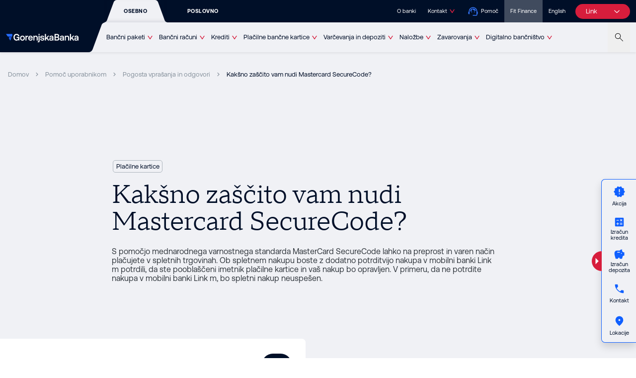

--- FILE ---
content_type: text/html; charset=UTF-8
request_url: https://www.gbkr.si/pogosta-vprasanja-in-odgovori/varnost-spletnih-nakupov/
body_size: 22189
content:
<!doctype html>
<html lang="sl-SI">
  <head>
    <meta charset="utf-8">
    <meta name="viewport" content="width=device-width, initial-scale=1">
    <script type="text/plain" data-cookieconsent="preferences, statistics, marketing">
	window.dataLayer = window.dataLayer || [];

	function gtag() {
		dataLayer.push(arguments);
	}

	gtag("consent", "default", {
		ad_personalization: "denied",
		ad_storage: "denied",
		ad_user_data: "denied",
		analytics_storage: "denied",
		functionality_storage: "denied",
		personalization_storage: "denied",
		security_storage: "granted",
		wait_for_update: 500,
	});
	gtag("set", "ads_data_redaction", true);
	</script>
<meta name='robots' content='index, follow, max-image-preview:large, max-snippet:-1, max-video-preview:-1' />
	<style>img:is([sizes="auto" i], [sizes^="auto," i]) { contain-intrinsic-size: 3000px 1500px }</style>
	
<meta name="theme-color" content="#000f28" media="(prefers-color-scheme: light)">
<meta name="theme-color" content="#1060ff" media="(prefers-color-scheme: dark)">
<meta name="mobile-web-app-capable" content="yes">
<meta name="apple-mobile-web-app-capable" content="yes">
<meta name="apple-mobile-web-app-status-bar-style" content="black-translucent">
<link rel="icon" href="https://www.gbkr.si/wp-content/themes/kreativnatovarna/public/images/favicon.82fc35.ico" type="image/x-icon">
<link rel="shortcut icon" href="https://www.gbkr.si/wp-content/themes/kreativnatovarna/public/images/favicon.82fc35.ico" type="image/x-icon">
<link rel="preload" href="https://www.gbkr.si/wp-content/themes/kreativnatovarna/public/fonts/AikAeonik-Regular.woff2" as="font" type="font/woff2" crossorigin>
<link rel="preload" href="https://www.gbkr.si/wp-content/themes/kreativnatovarna/public/fonts/TT_Norms_Pro_Serif_Regular.woff2" as="font" type="font/woff2" crossorigin>
<link rel="preload" href="https://www.gbkr.si/wp-content/themes/kreativnatovarna/public/fonts/AikAeonik-Bold.woff2" as="font" type="font/woff2" crossorigin>
  <script>
	(function () {
		// Check if Facebook is reachable (without blocking)
		function isFacebookReachable(timeout = 1500) {
			return new Promise((resolve) => {
				const img = new Image();
				img.src = 'https://connect.facebook.net/favicon.ico?' + Date.now(); // Prevent caching
				img.onload = () => {
					console.log('[FB Pixel check] Facebook is reachable');
					resolve(true);
				};
				img.onerror = () => {
					console.warn('[FB Pixel check] Facebook is blocked or unreachable (img error)');
					resolve(false);
				};
				setTimeout(() => {
					console.warn('[FB Pixel check] Timeout: Facebook likely unreachable');
					resolve(false);
				}, timeout); // Fallback timeout
			});
		}

		// Only trigger GTM event if user consented + FB is reachable
		function handleFacebookConsent() {
			console.log('[FB Pixel check] Cookiebot consent ready...');
			if (window.Cookiebot && Cookiebot.consents && Cookiebot.consents.marketing) {
				console.log('[FB Pixel check] Marketing consent is granted. Checking Facebook reachability...');
				isFacebookReachable().then((reachable) => {
					if (reachable) {
						window.dataLayer = window.dataLayer || [];
						window.dataLayer.push({ event: 'facebook_pixel_ok' });
						console.log('[FB Pixel check] facebook_pixel_ok event pushed to dataLayer');
					} else {
						console.warn('[FB Pixel check] Facebook Pixel blocked or unreachable — skipping load');
					}
				});
			} else {
				console.log('[FB Pixel check] No marketing consent; Facebook Pixel will not be checked.');
			}
		}

		// Run once Cookiebot is ready
		if (window.addEventListener) {
			window.addEventListener('CookiebotOnConsentReady', handleFacebookConsent);
			console.log('[FB Pixel check] Waiting for CookiebotOnConsentReady...');
		}
	})();
  </script>

  <!-- Google Tag Manager -->
  <script>
  (function(w,d,s,l,i){w[l]=w[l]||[];w[l].push({'gtm.start':
  new Date().getTime(),event:'gtm.js'});var f=d.getElementsByTagName(s)[0],
  j=d.createElement(s),dl=l!='dataLayer'?'&l='+l:'';j.async=true;j.src=
  'https://www.googletagmanager.com/gtm.js?id='+i+dl;f.parentNode.insertBefore(j,f);
  })(window,document,'script','dataLayer','GTM-ML7T');
  </script>
  <!-- End Google Tag Manager -->
    <meta http-equiv="x-dns-prefetch-control" content="on">
  <link rel="dns-prefetch" href="//www.gstatic.com" />
	<!-- This site is optimized with the Yoast SEO plugin v26.3 - https://yoast.com/wordpress/plugins/seo/ -->
	<title>Kakšno zaščito vam nudi Mastercard SecureCode? - Gorenjska banka</title>
	<meta name="description" content="S pomočjo mednarodnega varnostnega standarda MasterCard SecureCode lahko na preprost in varen način plačujete v spletnih trgovinah." />
	<link rel="canonical" href="https://www.gbkr.si/pogosta-vprasanja-in-odgovori/varnost-spletnih-nakupov/" />
	<meta property="og:locale" content="sl_SI" />
	<meta property="og:type" content="article" />
	<meta property="og:title" content="Kakšno zaščito vam nudi Mastercard SecureCode? - Gorenjska banka" />
	<meta property="og:description" content="S pomočjo mednarodnega varnostnega standarda MasterCard SecureCode lahko na preprost in varen način plačujete v spletnih trgovinah." />
	<meta property="og:url" content="https://www.gbkr.si/pogosta-vprasanja-in-odgovori/varnost-spletnih-nakupov/" />
	<meta property="og:site_name" content="Gorenjska banka" />
	<meta property="article:publisher" content="https://www.facebook.com/gorenjskabanka" />
	<meta property="article:modified_time" content="2025-01-29T11:09:08+00:00" />
	<meta property="og:image" content="https://www.gbkr.si/wp-content/uploads/2025/01/Layer-7-1024x576.jpg" />
	<meta property="og:image:width" content="1024" />
	<meta property="og:image:height" content="576" />
	<meta property="og:image:type" content="image/jpeg" />
	<meta name="twitter:card" content="summary_large_image" />
	<meta name="twitter:label1" content="Est. reading time" />
	<meta name="twitter:data1" content="1 minuta" />
	<script type="application/ld+json" class="yoast-schema-graph">{"@context":"https://schema.org","@graph":[{"@type":"WebPage","@id":"https://www.gbkr.si/pogosta-vprasanja-in-odgovori/varnost-spletnih-nakupov/","url":"https://www.gbkr.si/pogosta-vprasanja-in-odgovori/varnost-spletnih-nakupov/","name":"Kakšno zaščito vam nudi Mastercard SecureCode? - Gorenjska banka","isPartOf":{"@id":"https://www.gbkr.si/#website"},"datePublished":"2021-12-07T07:41:25+00:00","dateModified":"2025-01-29T11:09:08+00:00","description":"S pomočjo mednarodnega varnostnega standarda MasterCard SecureCode lahko na preprost in varen način plačujete v spletnih trgovinah.","breadcrumb":{"@id":"https://www.gbkr.si/pogosta-vprasanja-in-odgovori/varnost-spletnih-nakupov/#breadcrumb"},"inLanguage":"sl-SI","potentialAction":[{"@type":"ReadAction","target":["https://www.gbkr.si/pogosta-vprasanja-in-odgovori/varnost-spletnih-nakupov/"]}]},{"@type":"BreadcrumbList","@id":"https://www.gbkr.si/pogosta-vprasanja-in-odgovori/varnost-spletnih-nakupov/#breadcrumb","itemListElement":[{"@type":"ListItem","position":1,"name":"Pogosta vprašanja in odgovori","item":"https://www.gbkr.si/pogosta-vprasanja-in-odgovori/"},{"@type":"ListItem","position":2,"name":"Kakšno zaščito vam nudi Mastercard SecureCode?"}]},{"@type":"WebSite","@id":"https://www.gbkr.si/#website","url":"https://www.gbkr.si/","name":"Gorenjska banka - Bančne rešitve za fizične osebe in podjetja","description":"kredit, bančni paket, osebne finance","publisher":{"@id":"https://www.gbkr.si/#organization"},"alternateName":"Gorenjska banka","potentialAction":[{"@type":"SearchAction","target":{"@type":"EntryPoint","urlTemplate":"https://www.gbkr.si/?s={search_term_string}"},"query-input":{"@type":"PropertyValueSpecification","valueRequired":true,"valueName":"search_term_string"}}],"inLanguage":"sl-SI"},{"@type":"Organization","@id":"https://www.gbkr.si/#organization","name":"Gorenjska banka d.d.","url":"https://www.gbkr.si/","logo":{"@type":"ImageObject","inLanguage":"sl-SI","@id":"https://www.gbkr.si/#/schema/logo/image/","url":"https://www.gbkr.si/wp-content/uploads/2025/03/logo.png","contentUrl":"https://www.gbkr.si/wp-content/uploads/2025/03/logo.png","width":112,"height":112,"caption":"Gorenjska banka d.d."},"image":{"@id":"https://www.gbkr.si/#/schema/logo/image/"},"sameAs":["https://www.facebook.com/gorenjskabanka","https://si.linkedin.com/company/gorenjska-banka-d.d.","https://www.instagram.com/gorenjska.banka/","https://www.youtube.com/user/GorenjskaBankaKranj"]}]}</script>
	<!-- / Yoast SEO plugin. -->


<link rel='dns-prefetch' href='//wp-nav-pro.com' />
<style id="kt-fonts">
    @font-face{font-family:'AikAeonik';src:url('https://www.gbkr.si/wp-content/themes/kreativnatovarna/public/fonts/AikAeonik-Regular.woff2') format('woff2');font-weight:400;font-style:normal;font-display:swap;}
    @font-face{font-family:'TTNormsProSerif';src:url('https://www.gbkr.si/wp-content/themes/kreativnatovarna/public/fonts/TT_Norms_Pro_Serif_Regular.woff2') format('woff2');font-weight:400;font-style:normal;font-display:swap;}
    @font-face{font-family:'AikAeonik';src:url('https://www.gbkr.si/wp-content/themes/kreativnatovarna/public/fonts/AikAeonik-Bold.woff2') format('woff2');font-weight:700;font-style:normal;font-display:swap;}

    .kt-aik-aeonik-text{font-family:'AikAeonik',system-ui,-apple-system,Segoe UI,Roboto,sans-serif}
    .kt-tt-norms-pro-serif-text{font-family:'TTNormsProSerif',Georgia,'Times New Roman',serif}
  </style>
<style id='filebird-block-filebird-gallery-style-inline-css'>
ul.filebird-block-filebird-gallery{margin:auto!important;padding:0!important;width:100%}ul.filebird-block-filebird-gallery.layout-grid{display:grid;grid-gap:20px;align-items:stretch;grid-template-columns:repeat(var(--columns),1fr);justify-items:stretch}ul.filebird-block-filebird-gallery.layout-grid li img{border:1px solid #ccc;box-shadow:2px 2px 6px 0 rgba(0,0,0,.3);height:100%;max-width:100%;-o-object-fit:cover;object-fit:cover;width:100%}ul.filebird-block-filebird-gallery.layout-masonry{-moz-column-count:var(--columns);-moz-column-gap:var(--space);column-gap:var(--space);-moz-column-width:var(--min-width);columns:var(--min-width) var(--columns);display:block;overflow:auto}ul.filebird-block-filebird-gallery.layout-masonry li{margin-bottom:var(--space)}ul.filebird-block-filebird-gallery li{list-style:none}ul.filebird-block-filebird-gallery li figure{height:100%;margin:0;padding:0;position:relative;width:100%}ul.filebird-block-filebird-gallery li figure figcaption{background:linear-gradient(0deg,rgba(0,0,0,.7),rgba(0,0,0,.3) 70%,transparent);bottom:0;box-sizing:border-box;color:#fff;font-size:.8em;margin:0;max-height:100%;overflow:auto;padding:3em .77em .7em;position:absolute;text-align:center;width:100%;z-index:2}ul.filebird-block-filebird-gallery li figure figcaption a{color:inherit}.fb-block-hover-animation-zoomIn figure{overflow:hidden}.fb-block-hover-animation-zoomIn figure img{transform:scale(1);transition:.3s ease-in-out}.fb-block-hover-animation-zoomIn figure:hover img{transform:scale(1.3)}.fb-block-hover-animation-shine figure{overflow:hidden;position:relative}.fb-block-hover-animation-shine figure:before{background:linear-gradient(90deg,hsla(0,0%,100%,0) 0,hsla(0,0%,100%,.3));content:"";display:block;height:100%;left:-75%;position:absolute;top:0;transform:skewX(-25deg);width:50%;z-index:2}.fb-block-hover-animation-shine figure:hover:before{animation:shine .75s}@keyframes shine{to{left:125%}}.fb-block-hover-animation-opacity figure{overflow:hidden}.fb-block-hover-animation-opacity figure img{opacity:1;transition:.3s ease-in-out}.fb-block-hover-animation-opacity figure:hover img{opacity:.5}.fb-block-hover-animation-grayscale figure img{filter:grayscale(100%);transition:.3s ease-in-out}.fb-block-hover-animation-grayscale figure:hover img{filter:grayscale(0)}

</style>
<style id='global-styles-inline-css'>
:root{--wp--preset--aspect-ratio--square: 1;--wp--preset--aspect-ratio--4-3: 4/3;--wp--preset--aspect-ratio--3-4: 3/4;--wp--preset--aspect-ratio--3-2: 3/2;--wp--preset--aspect-ratio--2-3: 2/3;--wp--preset--aspect-ratio--16-9: 16/9;--wp--preset--aspect-ratio--9-16: 9/16;--wp--preset--color--black: #000000;--wp--preset--color--cyan-bluish-gray: #abb8c3;--wp--preset--color--white: #ffffff;--wp--preset--color--pale-pink: #f78da7;--wp--preset--color--vivid-red: #cf2e2e;--wp--preset--color--luminous-vivid-orange: #ff6900;--wp--preset--color--luminous-vivid-amber: #fcb900;--wp--preset--color--light-green-cyan: #7bdcb5;--wp--preset--color--vivid-green-cyan: #00d084;--wp--preset--color--pale-cyan-blue: #8ed1fc;--wp--preset--color--vivid-cyan-blue: #0693e3;--wp--preset--color--vivid-purple: #9b51e0;--wp--preset--gradient--vivid-cyan-blue-to-vivid-purple: linear-gradient(135deg,rgba(6,147,227,1) 0%,rgb(155,81,224) 100%);--wp--preset--gradient--light-green-cyan-to-vivid-green-cyan: linear-gradient(135deg,rgb(122,220,180) 0%,rgb(0,208,130) 100%);--wp--preset--gradient--luminous-vivid-amber-to-luminous-vivid-orange: linear-gradient(135deg,rgba(252,185,0,1) 0%,rgba(255,105,0,1) 100%);--wp--preset--gradient--luminous-vivid-orange-to-vivid-red: linear-gradient(135deg,rgba(255,105,0,1) 0%,rgb(207,46,46) 100%);--wp--preset--gradient--very-light-gray-to-cyan-bluish-gray: linear-gradient(135deg,rgb(238,238,238) 0%,rgb(169,184,195) 100%);--wp--preset--gradient--cool-to-warm-spectrum: linear-gradient(135deg,rgb(74,234,220) 0%,rgb(151,120,209) 20%,rgb(207,42,186) 40%,rgb(238,44,130) 60%,rgb(251,105,98) 80%,rgb(254,248,76) 100%);--wp--preset--gradient--blush-light-purple: linear-gradient(135deg,rgb(255,206,236) 0%,rgb(152,150,240) 100%);--wp--preset--gradient--blush-bordeaux: linear-gradient(135deg,rgb(254,205,165) 0%,rgb(254,45,45) 50%,rgb(107,0,62) 100%);--wp--preset--gradient--luminous-dusk: linear-gradient(135deg,rgb(255,203,112) 0%,rgb(199,81,192) 50%,rgb(65,88,208) 100%);--wp--preset--gradient--pale-ocean: linear-gradient(135deg,rgb(255,245,203) 0%,rgb(182,227,212) 50%,rgb(51,167,181) 100%);--wp--preset--gradient--electric-grass: linear-gradient(135deg,rgb(202,248,128) 0%,rgb(113,206,126) 100%);--wp--preset--gradient--midnight: linear-gradient(135deg,rgb(2,3,129) 0%,rgb(40,116,252) 100%);--wp--preset--font-size--small: 13px;--wp--preset--font-size--medium: 20px;--wp--preset--font-size--large: 36px;--wp--preset--font-size--x-large: 42px;--wp--preset--spacing--20: 0.44rem;--wp--preset--spacing--30: 0.67rem;--wp--preset--spacing--40: 1rem;--wp--preset--spacing--50: 1.5rem;--wp--preset--spacing--60: 2.25rem;--wp--preset--spacing--70: 3.38rem;--wp--preset--spacing--80: 5.06rem;--wp--preset--shadow--natural: 6px 6px 9px rgba(0, 0, 0, 0.2);--wp--preset--shadow--deep: 12px 12px 50px rgba(0, 0, 0, 0.4);--wp--preset--shadow--sharp: 6px 6px 0px rgba(0, 0, 0, 0.2);--wp--preset--shadow--outlined: 6px 6px 0px -3px rgba(255, 255, 255, 1), 6px 6px rgba(0, 0, 0, 1);--wp--preset--shadow--crisp: 6px 6px 0px rgba(0, 0, 0, 1);}:where(body) { margin: 0; }.wp-site-blocks > .alignleft { float: left; margin-right: 2em; }.wp-site-blocks > .alignright { float: right; margin-left: 2em; }.wp-site-blocks > .aligncenter { justify-content: center; margin-left: auto; margin-right: auto; }:where(.is-layout-flex){gap: 0.5em;}:where(.is-layout-grid){gap: 0.5em;}.is-layout-flow > .alignleft{float: left;margin-inline-start: 0;margin-inline-end: 2em;}.is-layout-flow > .alignright{float: right;margin-inline-start: 2em;margin-inline-end: 0;}.is-layout-flow > .aligncenter{margin-left: auto !important;margin-right: auto !important;}.is-layout-constrained > .alignleft{float: left;margin-inline-start: 0;margin-inline-end: 2em;}.is-layout-constrained > .alignright{float: right;margin-inline-start: 2em;margin-inline-end: 0;}.is-layout-constrained > .aligncenter{margin-left: auto !important;margin-right: auto !important;}.is-layout-constrained > :where(:not(.alignleft):not(.alignright):not(.alignfull)){margin-left: auto !important;margin-right: auto !important;}body .is-layout-flex{display: flex;}.is-layout-flex{flex-wrap: wrap;align-items: center;}.is-layout-flex > :is(*, div){margin: 0;}body .is-layout-grid{display: grid;}.is-layout-grid > :is(*, div){margin: 0;}body{padding-top: 0px;padding-right: 0px;padding-bottom: 0px;padding-left: 0px;}a:where(:not(.wp-element-button)){text-decoration: underline;}:root :where(.wp-element-button, .wp-block-button__link){background-color: #32373c;border-width: 0;color: #fff;font-family: inherit;font-size: inherit;line-height: inherit;padding: calc(0.667em + 2px) calc(1.333em + 2px);text-decoration: none;}.has-black-color{color: var(--wp--preset--color--black) !important;}.has-cyan-bluish-gray-color{color: var(--wp--preset--color--cyan-bluish-gray) !important;}.has-white-color{color: var(--wp--preset--color--white) !important;}.has-pale-pink-color{color: var(--wp--preset--color--pale-pink) !important;}.has-vivid-red-color{color: var(--wp--preset--color--vivid-red) !important;}.has-luminous-vivid-orange-color{color: var(--wp--preset--color--luminous-vivid-orange) !important;}.has-luminous-vivid-amber-color{color: var(--wp--preset--color--luminous-vivid-amber) !important;}.has-light-green-cyan-color{color: var(--wp--preset--color--light-green-cyan) !important;}.has-vivid-green-cyan-color{color: var(--wp--preset--color--vivid-green-cyan) !important;}.has-pale-cyan-blue-color{color: var(--wp--preset--color--pale-cyan-blue) !important;}.has-vivid-cyan-blue-color{color: var(--wp--preset--color--vivid-cyan-blue) !important;}.has-vivid-purple-color{color: var(--wp--preset--color--vivid-purple) !important;}.has-black-background-color{background-color: var(--wp--preset--color--black) !important;}.has-cyan-bluish-gray-background-color{background-color: var(--wp--preset--color--cyan-bluish-gray) !important;}.has-white-background-color{background-color: var(--wp--preset--color--white) !important;}.has-pale-pink-background-color{background-color: var(--wp--preset--color--pale-pink) !important;}.has-vivid-red-background-color{background-color: var(--wp--preset--color--vivid-red) !important;}.has-luminous-vivid-orange-background-color{background-color: var(--wp--preset--color--luminous-vivid-orange) !important;}.has-luminous-vivid-amber-background-color{background-color: var(--wp--preset--color--luminous-vivid-amber) !important;}.has-light-green-cyan-background-color{background-color: var(--wp--preset--color--light-green-cyan) !important;}.has-vivid-green-cyan-background-color{background-color: var(--wp--preset--color--vivid-green-cyan) !important;}.has-pale-cyan-blue-background-color{background-color: var(--wp--preset--color--pale-cyan-blue) !important;}.has-vivid-cyan-blue-background-color{background-color: var(--wp--preset--color--vivid-cyan-blue) !important;}.has-vivid-purple-background-color{background-color: var(--wp--preset--color--vivid-purple) !important;}.has-black-border-color{border-color: var(--wp--preset--color--black) !important;}.has-cyan-bluish-gray-border-color{border-color: var(--wp--preset--color--cyan-bluish-gray) !important;}.has-white-border-color{border-color: var(--wp--preset--color--white) !important;}.has-pale-pink-border-color{border-color: var(--wp--preset--color--pale-pink) !important;}.has-vivid-red-border-color{border-color: var(--wp--preset--color--vivid-red) !important;}.has-luminous-vivid-orange-border-color{border-color: var(--wp--preset--color--luminous-vivid-orange) !important;}.has-luminous-vivid-amber-border-color{border-color: var(--wp--preset--color--luminous-vivid-amber) !important;}.has-light-green-cyan-border-color{border-color: var(--wp--preset--color--light-green-cyan) !important;}.has-vivid-green-cyan-border-color{border-color: var(--wp--preset--color--vivid-green-cyan) !important;}.has-pale-cyan-blue-border-color{border-color: var(--wp--preset--color--pale-cyan-blue) !important;}.has-vivid-cyan-blue-border-color{border-color: var(--wp--preset--color--vivid-cyan-blue) !important;}.has-vivid-purple-border-color{border-color: var(--wp--preset--color--vivid-purple) !important;}.has-vivid-cyan-blue-to-vivid-purple-gradient-background{background: var(--wp--preset--gradient--vivid-cyan-blue-to-vivid-purple) !important;}.has-light-green-cyan-to-vivid-green-cyan-gradient-background{background: var(--wp--preset--gradient--light-green-cyan-to-vivid-green-cyan) !important;}.has-luminous-vivid-amber-to-luminous-vivid-orange-gradient-background{background: var(--wp--preset--gradient--luminous-vivid-amber-to-luminous-vivid-orange) !important;}.has-luminous-vivid-orange-to-vivid-red-gradient-background{background: var(--wp--preset--gradient--luminous-vivid-orange-to-vivid-red) !important;}.has-very-light-gray-to-cyan-bluish-gray-gradient-background{background: var(--wp--preset--gradient--very-light-gray-to-cyan-bluish-gray) !important;}.has-cool-to-warm-spectrum-gradient-background{background: var(--wp--preset--gradient--cool-to-warm-spectrum) !important;}.has-blush-light-purple-gradient-background{background: var(--wp--preset--gradient--blush-light-purple) !important;}.has-blush-bordeaux-gradient-background{background: var(--wp--preset--gradient--blush-bordeaux) !important;}.has-luminous-dusk-gradient-background{background: var(--wp--preset--gradient--luminous-dusk) !important;}.has-pale-ocean-gradient-background{background: var(--wp--preset--gradient--pale-ocean) !important;}.has-electric-grass-gradient-background{background: var(--wp--preset--gradient--electric-grass) !important;}.has-midnight-gradient-background{background: var(--wp--preset--gradient--midnight) !important;}.has-small-font-size{font-size: var(--wp--preset--font-size--small) !important;}.has-medium-font-size{font-size: var(--wp--preset--font-size--medium) !important;}.has-large-font-size{font-size: var(--wp--preset--font-size--large) !important;}.has-x-large-font-size{font-size: var(--wp--preset--font-size--x-large) !important;}
:where(.wp-block-post-template.is-layout-flex){gap: 1.25em;}:where(.wp-block-post-template.is-layout-grid){gap: 1.25em;}
:where(.wp-block-columns.is-layout-flex){gap: 2em;}:where(.wp-block-columns.is-layout-grid){gap: 2em;}
:root :where(.wp-block-pullquote){font-size: 1.5em;line-height: 1.6;}
</style>
<link rel='stylesheet' id='contact-form-7-css' href='https://www.gbkr.si/wp-content/plugins/contact-form-7/includes/css/styles.css' media='all' />
<style id='dominant-color-styles-inline-css'>
img[data-dominant-color]:not(.has-transparency) { background-color: var(--dominant-color); }
</style>
<link rel='stylesheet' id='survey-maker-css' href='https://www.gbkr.si/wp-content/plugins/survey-maker/public/css/survey-maker-public.css' media='all' />
<link rel='stylesheet' id='tablepress-default-css' href='https://www.gbkr.si/wp-content/plugins/tablepress/css/build/default.css' media='all' />
<link rel='stylesheet' id='app/0-css' href='https://www.gbkr.si/wp-content/themes/kreativnatovarna/public/css/app.329d94.css' media='all' />
<script src="https://www.gbkr.si/wp-includes/js/jquery/jquery.min.js" id="jquery-core-js"></script>
<script src="https://www.gbkr.si/wp-includes/js/jquery/jquery-migrate.min.js" id="jquery-migrate-js"></script>
<link rel="https://api.w.org/" href="https://www.gbkr.si/gbkr-api/" /><link rel="alternate" title="JSON" type="application/json" href="https://www.gbkr.si/gbkr-api/wp/v2/faq/10329" /><link rel='shortlink' href='https://www.gbkr.si/?p=10329' />
<link rel="alternate" title="oEmbed (JSON)" type="application/json+oembed" href="https://www.gbkr.si/gbkr-api/oembed/1.0/embed?url=https%3A%2F%2Fwww.gbkr.si%2Fpogosta-vprasanja-in-odgovori%2Fvarnost-spletnih-nakupov%2F" />
<link rel="alternate" title="oEmbed (XML)" type="text/xml+oembed" href="https://www.gbkr.si/gbkr-api/oembed/1.0/embed?url=https%3A%2F%2Fwww.gbkr.si%2Fpogosta-vprasanja-in-odgovori%2Fvarnost-spletnih-nakupov%2F&#038;format=xml" />
<meta name="generator" content="dominant-color-images 1.2.0">
<meta name="generator" content="performance-lab 4.0.0; plugins: dominant-color-images, webp-uploads">
<meta name="generator" content="webp-uploads 2.6.0">
<style>
    img.lazyload, img.lazyloading, iframe.lazyload, iframe.lazyloading { background:transparent; opacity:.001; }
    img.lazyloaded { opacity:1; transition:opacity 300ms ease-in-out; }
    iframe.lazyloaded { display:block; background:transparent; }
  
    @property --menu-height { syntax:"<percentage>"; inherits:true; initial-value:0%; }
  
    @keyframes expand { 100% { --menu-height: 100%; } }
    @keyframes collapse { 0% { --menu-height: 100%; } 100% { --menu-height: 0%; } }
  </style><style type="text/css">.broken_link, a.broken_link {
	text-decoration: line-through;
}</style><link rel="icon" href="https://www.gbkr.si/wp-content/uploads/2025/09/cropped-favicon-32x32.png" sizes="32x32" />
<link rel="icon" href="https://www.gbkr.si/wp-content/uploads/2025/09/cropped-favicon-192x192.png" sizes="192x192" />
<link rel="apple-touch-icon" href="https://www.gbkr.si/wp-content/uploads/2025/09/cropped-favicon-180x180.png" />
<meta name="msapplication-TileImage" content="https://www.gbkr.si/wp-content/uploads/2025/09/cropped-favicon-270x270.png" />
  </head>

  <body class="wp-singular faq-template-default single single-faq postid-10329 wp-embed-responsive wp-theme-kreativnatovarna varnost-spletnih-nakupov">
    <!-- Google Tag Manager (noscript) -->
	<noscript>
	<iframe src="https://www.googletagmanager.com/gtm.js/ns.html?id=GTM-ML7T"
	height="0" width="0" style="display:none;visibility:hidden"></iframe>
	</noscript>
	<!-- End Google Tag Manager (noscript) -->    
    <div id="app">
      <header class="banner fixed-top collapsed" role="banner">
  <a class="skip-link" href="#main">Preskoči na vsebino</a>
  <div class="container-fluid px-0">
    <div class="navbar navbar-expand-lg navbar-light">
      <a class="navbar-brand d-lg-none" href="https://www.gbkr.si/">
        <img class="brand-logo" width="153" height="21.86" src="https://www.gbkr.si/wp-content/themes/kreativnatovarna/public/images/logo.5699f3.svg" alt="Gorenjska banka" title="Gorenjska banka">
      </a>
      <button class="gbkr-link--mobile d-lg-none collapsed" type="button" data-bs-toggle="collapse" data-bs-target="#navbarLink" aria-controls="navbarLink" aria-expanded="false" aria-label="Toggle navigation">
        <span class="gbkr-link--logo">
          <div class="link-logo">Link</div>
          <svg xmlns="http://www.w3.org/2000/svg" class="svg-inline--fa-w-14" aria-hidden="true" focusable="false" role="img" viewBox="0 0 448 512">
            <path d="M441.9 167.3l-19.8-19.8c-4.7-4.7-12.3-4.7-17 0L224 328.2 42.9 147.5c-4.7-4.7-12.3-4.7-17 0L6.1 167.3c-4.7 4.7-4.7 12.3 0 17l209.4 209.4c4.7 4.7 12.3 4.7 17 0l209.4-209.4c4.7-4.7 4.7-12.3 0-17z" fill="currentColor"/>
          </svg>
        </span>
      </button>
      <div class="search-and-link mobile ms-auto">
        <button type="button" class="site-search-btn" aria-label="Odpri iskalnik"><svg xmlns="http://www.w3.org/2000/svg" height="24" viewBox="0 -960 960 960" width="24"><path d="M779.385-153.846 528.923-404.307q-30 25.538-69 39.538-39 14-78.385 14-96.1 0-162.665-66.529-66.566-66.529-66.566-162.577t66.529-162.702q66.529-66.654 162.577-66.654 96.049 0 162.702 66.565Q610.769-676.101 610.769-580q0 41.692-14.769 80.692-14.769 39-38.769 66.693l250.462 250.461-28.308 28.308ZM381.538-390.769q79.616 0 134.423-54.808Q570.769-500.385 570.769-580q0-79.615-54.808-134.423-54.807-54.808-134.423-54.808-79.615 0-134.423 54.808Q192.308-659.615 192.308-580q0 79.615 54.807 134.423 54.808 54.808 134.423 54.808Z"/></svg></button>
      </div>
      <div class="site-search" tabindex="-1" role="search" aria-label="Iskanje">
        <div class="site-search-content" role="dialog" aria-modal="true" aria-labelledby="site-search-title">
          <p id="site-search-title" class="visually-hidden" role="heading" aria-level="2">Iskanje</p>
          <form role="search" method="get" class="search-form" action="https://www.gbkr.si/">
  <label>
    <span class="screen-reader-text visually-hidden">Iščite po strani:</span>
    <input type="search" class="search-field" placeholder="Iščite po strani" value="" name="s">
  </label>
  <input type="submit" class="search-submit" value="Iščite">
</form>
          <button type="button" class="btn-close" aria-label="Zapri iskalnik"></button>
        </div>
      </div>
      <button class="navbar-toggler collapsed" type="button" data-bs-toggle="collapse" data-bs-target="#navbarResponsive" aria-controls="navbarResponsive" aria-expanded="false" aria-label="Toggle navigation">
        <span class="navbar-toggler-icon">
          <span></span><span></span><span></span><span></span>
        </span>
      </button>
      <div class="collapse navbar-link-collapse d-lg-none" id="navbarLink">
        <div class="menu-link d-lg-none">
          <ul class="navbar-nav">
            <li class="menu-item">
              <a href="https://link.gbkr.si/#/login" class="nav-link" role="menuitem">Osebni Link</a>
            </li>
            <li class="menu-item">
              <a href="https://elba.gbkr.si/linkchid/prijava" class="nav-link" role="menuitem">Poslovni Link c</a>
            </li>
            <li class="menu-item">
              <a href="https://ebanka.gbkr.si/#/login" class="nav-link" role="menuitem">Poslovni Link pro</a>
            </li>
            <li class="menu-item">
              <a href="https://multipay.halcom.com/ebank/auth/login" class="nav-link" role="menuitem"> Poslovni Link biz</a>
            </li>
          </ul>
        </div>
      </div>
      <div class="collapse navbar-collapse" id="navbarResponsive">
        <div class="menu navbar-nav-scroll">
          <div class="row h-lg-100 mx-0">
            <div class="col brand d-none d-lg-flex">
              <a class="navbar-brand m-0" href="https://www.gbkr.si/">
                <img class="d-none d-lg-block" src="https://www.gbkr.si/wp-content/themes/kreativnatovarna/public/images/logo.5699f3.svg" alt="Gorenjska banka" title="Gorenjska banka">
              </a>          
            </div>
            <div class="col">
              <div class="row">
                <div class="col h-secondary tabs">
                  <div class="tab-menu d-lg-block">
                    <a class="active" href="https://www.gbkr.si/">Osebno</a><a class="" href="https://www.gbkr.si/poslovno/">Poslovno</a>
                  </div>
                </div>
                <div class="col h-secondary order-2 order-lg-1">
                  <nav aria-label="Sekundarna navigacija" class="secondary-menu">
                                          <ul id="menu-sekundarni-meni" class="navbar-nav"><li class=" menu-item menu-item-type-post_type menu-item-object-page" role="none"><a href="https://www.gbkr.si/o-banki/" class="nav-link" role="menuitem">O banki</a></li>
<li class=" menu-item menu-item-type-post_type menu-item-object-page menu-item-has-children" role="none"><a href="https://www.gbkr.si/kontakt/" class="nav-link" role="menuitem" aria-haspopup="true" aria-expanded="false">Kontakt</a><button class="submenu-toggle" aria-expanded="false"><svg class="expand-more" xmlns="http://www.w3.org/2000/svg" width="20.5" height="13.766" viewBox="0 0 20.5 13.766"><g id="Group_47" data-name="Group 47" transform="translate(0 13.766)"><path id="Path_65" data-name="Path 65" d="M10.275,0A1.559,1.559,0,0,1,9-.666c-.447-.678-.944-1.405-1.473-2.166l-1.439-2.1c-.464-.679-.943-1.374-1.456-2.118L4.07-7.861C2.929-9.547,1.819-11.152.893-12.476.628-12.856.314-13.3,0-13.75c.926-.016,2.084-.016,3.391-.016.231.331.447.661.679.992l.562.808c.513.744.992,1.439,1.456,2.118l1.439,2.1c.315.446,1.655,2.432,2.764,4.087,2-2.946,4.666-6.867,6.851-10.061,1.141,0,2.266.016,3.358.016-2.266,3.249-6.271,9.09-8.968,13.04A1.531,1.531,0,0,1,10.275,0" fill="#d61c3b"/></g></svg><span class="visually-hidden">Prikaži podmeni za "Kontakt"</span></button>
<ul class="sub-menu">
<li class=" menu-item menu-item-type-post_type menu-item-object-page" role="none"><a href="https://www.gbkr.si/poslovalnice-in-bankomati/" class="nav-link" role="menuitem">Poslovalnice in bankomati</a></li>
<li class=" menu-item menu-item-type-post_type menu-item-object-page" role="none"><a href="https://www.gbkr.si/kontakt/pisite-nam/" class="nav-link" role="menuitem">Pišite nam</a></li>
</ul>
</li>
<li class="gray menu-item menu-item-type-post_type menu-item-object-page" role="none"><a href="https://www.gbkr.si/pomoc-uporabnikom/" class="nav-link" role="menuitem">Pomoč</a></li>
<li class="fit menu-item menu-item-type-custom menu-item-object-custom" role="none"><a href="https://www.gbkr.si/fit-finance/" class="nav-link" role="menuitem">Fit Finance</a></li>
<li class=" menu-item menu-item-type-post_type menu-item-object-page" role="none"><a href="https://www.gbkr.si/about-us/" class="nav-link" role="menuitem">English</a></li>
</ul>
                                      </nav>
                  <nav class="grid-item search-and-link" aria-label="Mobilno bančništvo">
                    <div class="gbkr-link">
                      <button 
                        id="gbkr-link-toggle"
                        class="gbkr-link--logo"
                        type="button"
                        aria-haspopup="true"
                        aria-expanded="false"
                        aria-controls="gbkr-dropdown"
                      >
                        <span class="link-logo"><span class="visually-hidden">Odpri meni</span>Link</span>
                        <svg xmlns="http://www.w3.org/2000/svg" class="svg-inline--fa-w-14" aria-hidden="true" focusable="false" role="img" viewBox="0 0 448 512">
                          <path d="M441.9 167.3l-19.8-19.8c-4.7-4.7-12.3-4.7-17 0L224 328.2 42.9 147.5c-4.7-4.7-12.3-4.7-17 0L6.1 167.3c-4.7 4.7-4.7 12.3 0 17l209.4 209.4c4.7 4.7 12.3 4.7 17 0l209.4-209.4c4.7-4.7 4.7-12.3 0-17z" fill="currentColor"/>
                        </svg>
                      </button>

                      <ul class="gbkr-link--dd list-unstyled" role="list">
                        <li class="gbkr-link--collapse" role="none">
                          <a class="gbkr-link--go" href="https://link.gbkr.si/#/login" role="menuitem">
                            Osebni Link
                          </a>
                        </li>
                        <li class="gbkr-link--collapse" role="none">
                          <a class="gbkr-link--go" href="https://elba.gbkr.si/linkchid/prijava" role="menuitem">
                            Poslovni Link c
                          </a>
                        </li>
                        <li class="gbkr-link--collapse" role="none">
                          <a class="gbkr-link--go" href="https://ebanka.gbkr.si/#/login" role="menuitem">
                            Poslovni Link pro
                          </a>
                        </li>
                        <li class="gbkr-link--collapse" role="none">
                          <a class="gbkr-link--go last-child" href="https://multipay.halcom.com/ebank/auth/login" role="menuitem">
                            Poslovni Link biz
                          </a>
                        </li>
                      </ul>
                    </div>
                  </nav>
                </div>
                <div class="col-12 h-primary order-1 order-lg-2">
                  <div class="main-navigation col-12 order-lg-4">
                    <div class="grid-row">
                      <nav aria-label="Primarna navigacija" class="grid-item primary-menu">
                                                                              <ul id="menu-primarni-meni-osebno" class="navbar-nav"><li class=" menu-item menu-item-type-post_type menu-item-object-page menu-item-has-children" role="none"><a href="https://www.gbkr.si/bancni-paketi/" class="nav-link" role="menuitem" aria-haspopup="true" aria-expanded="false">Bančni paketi</a><button class="submenu-toggle" aria-expanded="false" aria-controls="submenu-23832" aria-labelledby="menu-item-23832"><svg class="expand-more" xmlns="http://www.w3.org/2000/svg" width="20.5" height="13.766" viewBox="0 0 20.5 13.766"><g id="Group_47" data-name="Group 47" transform="translate(0 13.766)"><path id="Path_65" data-name="Path 65" d="M10.275,0A1.559,1.559,0,0,1,9-.666c-.447-.678-.944-1.405-1.473-2.166l-1.439-2.1c-.464-.679-.943-1.374-1.456-2.118L4.07-7.861C2.929-9.547,1.819-11.152.893-12.476.628-12.856.314-13.3,0-13.75c.926-.016,2.084-.016,3.391-.016.231.331.447.661.679.992l.562.808c.513.744.992,1.439,1.456,2.118l1.439,2.1c.315.446,1.655,2.432,2.764,4.087,2-2.946,4.666-6.867,6.851-10.061,1.141,0,2.266.016,3.358.016-2.266,3.249-6.271,9.09-8.968,13.04A1.531,1.531,0,0,1,10.275,0" fill="#d61c3b"/></g></svg><span class="visually-hidden">Prikaži podmeni za "Bančni paketi"</span></button>
<div class="sub-menu-wrapper"><div class="sub-menu-grid sub-menu-banner-wrap"><div class="sub-menu-grid-container"><ul role="menu" id="submenu-690f4f82ad0a7" class='sub-menu sub-menu-1'><li class="list-title menu-item menu-item-type-custom menu-item-object-custom menu-item-has-children" role="none"><a href="https://www.gbkr.si/bancni-paketi/" class="nav-link" role="menuitem" aria-haspopup="true" aria-expanded="false">Bančni paketi</a>
	<ul role="menu" class='sub-menu'><li class=" menu-item menu-item-type-post_type menu-item-object-product_personal" role="none"><a href="https://www.gbkr.si/top-paket/" class="nav-link" role="menuitem">Top paket</a></li>
<li class=" menu-item menu-item-type-post_type menu-item-object-product_personal" role="none"><a href="https://www.gbkr.si/super-paket/" class="nav-link" role="menuitem">Super paket</a></li>
<li class=" menu-item menu-item-type-post_type menu-item-object-product_personal" role="none"><a href="https://www.gbkr.si/standard-paket/" class="nav-link" role="menuitem">Standardni paket</a></li>
<li class=" menu-item menu-item-type-post_type menu-item-object-product_personal" role="none"><a href="https://www.gbkr.si/minimaksi-paket/" class="nav-link" role="menuitem">Minimaksi paket</a></li>
	</ul>
</li>
</ul></div><div class="sub-menu-grid-container sub-menu-banner"><a href="https://www.gbkr.si/za-nove-stranke/"><span class="smgc-suptitle">Za nove stranke</span><span class="smgc-title">12-mesečno brezplačno vodenje paketnega bančnega računa za nove stranke.</span><span class="smgc-text"></span><span class="smgc-link"><svg class="arrow" width="13.766" height="20.501" viewBox="0 0 13.766 20.501">
                <path id="Path_1402" data-name="Path 1402" d="M13.766-8.475A1.558,1.558,0,0,1,13.1-7.2c-.678.447-1.405.944-2.166,1.473l-2.1,1.439c-.679.464-1.374.943-2.118,1.456l-.811.562C4.219-1.129,2.614-.019,1.29.907.91,1.172.463,1.486.016,1.8,0,.874,0-.284,0-1.591c.331-.231.661-.447.992-.679L1.8-2.832c.744-.513,1.439-.992,2.118-1.456l2.1-1.439c.446-.315,2.432-1.655,4.087-2.764-2.946-2-6.867-4.666-10.061-6.851,0-1.141.016-2.266.016-3.358C3.309-16.434,9.15-12.429,13.1-9.732a1.53,1.53,0,0,1,.662,1.257" transform="translate(0 18.7)" fill="#d71d3c"/>
                </svg></span></a></div></div></div>
</li>
<li class=" menu-item menu-item-type-post_type menu-item-object-page menu-item-has-children" role="none"><a href="https://www.gbkr.si/racuni/" class="nav-link" role="menuitem" aria-haspopup="true" aria-expanded="false">Bančni računi</a><button class="submenu-toggle" aria-expanded="false" aria-controls="submenu-209" aria-labelledby="menu-item-209"><svg class="expand-more" xmlns="http://www.w3.org/2000/svg" width="20.5" height="13.766" viewBox="0 0 20.5 13.766"><g id="Group_47" data-name="Group 47" transform="translate(0 13.766)"><path id="Path_65" data-name="Path 65" d="M10.275,0A1.559,1.559,0,0,1,9-.666c-.447-.678-.944-1.405-1.473-2.166l-1.439-2.1c-.464-.679-.943-1.374-1.456-2.118L4.07-7.861C2.929-9.547,1.819-11.152.893-12.476.628-12.856.314-13.3,0-13.75c.926-.016,2.084-.016,3.391-.016.231.331.447.661.679.992l.562.808c.513.744.992,1.439,1.456,2.118l1.439,2.1c.315.446,1.655,2.432,2.764,4.087,2-2.946,4.666-6.867,6.851-10.061,1.141,0,2.266.016,3.358.016-2.266,3.249-6.271,9.09-8.968,13.04A1.531,1.531,0,0,1,10.275,0" fill="#d61c3b"/></g></svg><span class="visually-hidden">Prikaži podmeni za "Bančni računi"</span></button>
<div class="sub-menu-wrapper"><div class="sub-menu-grid sub-menu-banner-wrap"><div class="sub-menu-grid-container"><ul role="menu" id="submenu-690f4f82ad7eb" class='sub-menu sub-menu-1'><li class="list-title menu-item menu-item-type-custom menu-item-object-custom menu-item-has-children" role="none"><a href="https://www.gbkr.si/racuni/" class="nav-link" role="menuitem" aria-haspopup="true" aria-expanded="false">Osebni bančni računi</a>
	<ul role="menu" class='sub-menu'><li class=" menu-item menu-item-type-post_type menu-item-object-product_personal" role="none"><a href="https://www.gbkr.si/osebni-bancni-racun/" class="nav-link" role="menuitem">Osebni bančni račun</a></li>
<li class=" menu-item menu-item-type-post_type menu-item-object-product_personal" role="none"><a href="https://www.gbkr.si/prvi-osebni-racun/" class="nav-link" role="menuitem">Prvi osebni račun</a></li>
<li class=" menu-item menu-item-type-post_type menu-item-object-product_personal" role="none"><a href="https://www.gbkr.si/studentski-racun/" class="nav-link" role="menuitem">Študentski račun</a></li>
<li class=" menu-item menu-item-type-post_type menu-item-object-product_personal" role="none"><a href="https://www.gbkr.si/osebni-racun-nerezidenta/" class="nav-link" role="menuitem">Osebni račun nerezidenta</a></li>
<li class=" menu-item menu-item-type-post_type menu-item-object-product_personal" role="none"><a href="https://www.gbkr.si/osnovni-placilni-racun/" class="nav-link" role="menuitem">Osnovni plačilni račun</a></li>
	</ul>
</li>
</ul></div><div class="sub-menu-grid-container sub-menu-banner"><a href="https://www.gbkr.si/obrocno-placevanje-z-debetno-kartico/"><span class="smgc-suptitle">Samo za stranke Gorenjske banke</span><span class="smgc-title"> Edina debetna kartica, ki omogoča obročno plačevanje.</span><span class="smgc-text"></span><span class="smgc-link"><svg class="arrow" width="13.766" height="20.501" viewBox="0 0 13.766 20.501">
                <path id="Path_1402" data-name="Path 1402" d="M13.766-8.475A1.558,1.558,0,0,1,13.1-7.2c-.678.447-1.405.944-2.166,1.473l-2.1,1.439c-.679.464-1.374.943-2.118,1.456l-.811.562C4.219-1.129,2.614-.019,1.29.907.91,1.172.463,1.486.016,1.8,0,.874,0-.284,0-1.591c.331-.231.661-.447.992-.679L1.8-2.832c.744-.513,1.439-.992,2.118-1.456l2.1-1.439c.446-.315,2.432-1.655,4.087-2.764-2.946-2-6.867-4.666-10.061-6.851,0-1.141.016-2.266.016-3.358C3.309-16.434,9.15-12.429,13.1-9.732a1.53,1.53,0,0,1,.662,1.257" transform="translate(0 18.7)" fill="#d71d3c"/>
                </svg></span></a></div></div></div>
</li>
<li class=" menu-item menu-item-type-post_type menu-item-object-page menu-item-has-children" role="none"><a href="https://www.gbkr.si/krediti/" class="nav-link" role="menuitem" aria-haspopup="true" aria-expanded="false">Krediti</a><button class="submenu-toggle" aria-expanded="false" aria-controls="submenu-210" aria-labelledby="menu-item-210"><svg class="expand-more" xmlns="http://www.w3.org/2000/svg" width="20.5" height="13.766" viewBox="0 0 20.5 13.766"><g id="Group_47" data-name="Group 47" transform="translate(0 13.766)"><path id="Path_65" data-name="Path 65" d="M10.275,0A1.559,1.559,0,0,1,9-.666c-.447-.678-.944-1.405-1.473-2.166l-1.439-2.1c-.464-.679-.943-1.374-1.456-2.118L4.07-7.861C2.929-9.547,1.819-11.152.893-12.476.628-12.856.314-13.3,0-13.75c.926-.016,2.084-.016,3.391-.016.231.331.447.661.679.992l.562.808c.513.744.992,1.439,1.456,2.118l1.439,2.1c.315.446,1.655,2.432,2.764,4.087,2-2.946,4.666-6.867,6.851-10.061,1.141,0,2.266.016,3.358.016-2.266,3.249-6.271,9.09-8.968,13.04A1.531,1.531,0,0,1,10.275,0" fill="#d61c3b"/></g></svg><span class="visually-hidden">Prikaži podmeni za "Krediti"</span></button>
<div class="sub-menu-wrapper"><div class="sub-menu-grid sub-menu-banner-wrap"><div class="sub-menu-grid-container"><ul role="menu" id="submenu-690f4f82ae033" class='sub-menu sub-menu-1'><li class="list-title menu-item menu-item-type-custom menu-item-object-custom menu-item-has-children" role="none"><a href="https://www.gbkr.si/krediti/stanovanjski-krediti/" class="nav-link" role="menuitem" aria-haspopup="true" aria-expanded="false">Stanovanjski krediti</a>
	<ul role="menu" class='sub-menu'><li class=" menu-item menu-item-type-post_type menu-item-object-product_personal" role="none"><a href="https://www.gbkr.si/stanovanjski-kredit/" class="nav-link" role="menuitem">Stanovanjski kredit</a></li>
<li class=" menu-item menu-item-type-post_type menu-item-object-product_personal" role="none"><a href="https://www.gbkr.si/eksluzivni-stanovanjski-krediti/" class="nav-link" role="menuitem">Ekskluzivni stanovanjski kredit</a></li>
<li class=" menu-item menu-item-type-post_type menu-item-object-product_personal" role="none"><a href="https://www.gbkr.si/zeleni-kredit/" class="nav-link" role="menuitem">Zeleni kredit</a></li>
	</ul>
</li>
<li class="list-title menu-item menu-item-type-custom menu-item-object-custom menu-item-has-children" role="none"><a href="https://www.gbkr.si/krediti/potrosniski-krediti/" class="nav-link" role="menuitem" aria-haspopup="true" aria-expanded="false">Potrošniški krediti</a>
	<ul role="menu" class='sub-menu'><li class=" menu-item menu-item-type-post_type menu-item-object-product_personal" role="none"><a href="https://www.gbkr.si/hitri-kredit/" class="nav-link" role="menuitem">Hitri kredit</a></li>
<li class=" menu-item menu-item-type-post_type menu-item-object-product_personal" role="none"><a href="https://www.gbkr.si/potrosniski-kredit/" class="nav-link" role="menuitem">Potrošniški kredit</a></li>
<li class=" menu-item menu-item-type-post_type menu-item-object-product_personal" role="none"><a href="https://www.gbkr.si/hitri-kredit-za-mlade/" class="nav-link" role="menuitem">Hitri kredit za mlade</a></li>
	</ul>
</li>
<li class="list-title menu-item menu-item-type-custom menu-item-object-custom menu-item-has-children" role="none"><a href="#" class="nav-link" role="menuitem" aria-haspopup="true" aria-expanded="false">Ostalo</a>
	<ul role="menu" class='sub-menu'><li class=" menu-item menu-item-type-post_type menu-item-object-product_personal" role="none"><a href="https://www.gbkr.si/leasing/" class="nav-link" role="menuitem">Leasing</a></li>
<li class=" menu-item menu-item-type-post_type menu-item-object-product_personal" role="none"><a href="https://www.gbkr.si/izredna-prekoracitev-limit/" class="nav-link" role="menuitem">Izredna prekoračitev – limit</a></li>
	</ul>
</li>
<li class="list-title menu-item menu-item-type-post_type menu-item-object-page menu-item-has-children" role="none"><a href="https://www.gbkr.si/informativni-izracun-kredita/" class="nav-link" role="menuitem" aria-haspopup="true" aria-expanded="false">Informativni izračuni</a>
	<ul role="menu" class='sub-menu'><li class=" menu-item menu-item-type-post_type menu-item-object-page" role="none"><a href="https://www.gbkr.si/informativni-izracun-kredita/hitri-kredit/" class="nav-link" role="menuitem">Informativni izračun hitrega kredita</a></li>
<li class=" menu-item menu-item-type-post_type menu-item-object-page" role="none"><a href="https://www.gbkr.si/informativni-izracun-kredita/stanovanjski-kredit/" class="nav-link" role="menuitem">Informativni izračun stanovanjskega kredita</a></li>
	</ul>
</li>
</ul></div><div class="sub-menu-grid-container sub-menu-banner"><a href="https://www.gbkr.si/hitri-kredit/"><span class="smgc-suptitle">Hitri kredit</span><span class="smgc-title">Izkoristite odlično akcijsko ponudbo hitrega kredita.</span><span class="smgc-text"></span><span class="smgc-link"><svg class="arrow" width="13.766" height="20.501" viewBox="0 0 13.766 20.501">
                <path id="Path_1402" data-name="Path 1402" d="M13.766-8.475A1.558,1.558,0,0,1,13.1-7.2c-.678.447-1.405.944-2.166,1.473l-2.1,1.439c-.679.464-1.374.943-2.118,1.456l-.811.562C4.219-1.129,2.614-.019,1.29.907.91,1.172.463,1.486.016,1.8,0,.874,0-.284,0-1.591c.331-.231.661-.447.992-.679L1.8-2.832c.744-.513,1.439-.992,2.118-1.456l2.1-1.439c.446-.315,2.432-1.655,4.087-2.764-2.946-2-6.867-4.666-10.061-6.851,0-1.141.016-2.266.016-3.358C3.309-16.434,9.15-12.429,13.1-9.732a1.53,1.53,0,0,1,.662,1.257" transform="translate(0 18.7)" fill="#d71d3c"/>
                </svg></span></a></div></div></div>
</li>
<li class=" menu-item menu-item-type-post_type menu-item-object-page menu-item-has-children" role="none"><a href="https://www.gbkr.si/placilne-kartice/" class="nav-link" role="menuitem" aria-haspopup="true" aria-expanded="false">Plačilne bančne kartice</a><button class="submenu-toggle" aria-expanded="false" aria-controls="submenu-211" aria-labelledby="menu-item-211"><svg class="expand-more" xmlns="http://www.w3.org/2000/svg" width="20.5" height="13.766" viewBox="0 0 20.5 13.766"><g id="Group_47" data-name="Group 47" transform="translate(0 13.766)"><path id="Path_65" data-name="Path 65" d="M10.275,0A1.559,1.559,0,0,1,9-.666c-.447-.678-.944-1.405-1.473-2.166l-1.439-2.1c-.464-.679-.943-1.374-1.456-2.118L4.07-7.861C2.929-9.547,1.819-11.152.893-12.476.628-12.856.314-13.3,0-13.75c.926-.016,2.084-.016,3.391-.016.231.331.447.661.679.992l.562.808c.513.744.992,1.439,1.456,2.118l1.439,2.1c.315.446,1.655,2.432,2.764,4.087,2-2.946,4.666-6.867,6.851-10.061,1.141,0,2.266.016,3.358.016-2.266,3.249-6.271,9.09-8.968,13.04A1.531,1.531,0,0,1,10.275,0" fill="#d61c3b"/></g></svg><span class="visually-hidden">Prikaži podmeni za "Plačilne bančne kartice"</span></button>
<div class="sub-menu-wrapper"><div class="sub-menu-grid sub-menu-banner-wrap"><div class="sub-menu-grid-container"><ul role="menu" id="submenu-690f4f82af176" class='sub-menu sub-menu-1'><li class="list-title menu-item menu-item-type-custom menu-item-object-custom menu-item-has-children" role="none"><a href="https://www.gbkr.si/placilne-kartice/" class="nav-link" role="menuitem" aria-haspopup="true" aria-expanded="false">Plačilne bančne kartice</a>
	<ul role="menu" class='sub-menu'><li class=" menu-item menu-item-type-post_type menu-item-object-product_personal" role="none"><a href="https://www.gbkr.si/debetna-kartica-mastercard/" class="nav-link" role="menuitem">Debetna kartica</a></li>
<li class=" menu-item menu-item-type-post_type menu-item-object-product_personal" role="none"><a href="https://www.gbkr.si/zlata-debetna-kartica-mastercard/" class="nav-link" role="menuitem">Zlata debetna kartica</a></li>
<li class=" menu-item menu-item-type-post_type menu-item-object-product_personal" role="none"><a href="https://www.gbkr.si/predplacniska-kartica-mastercard/" class="nav-link" role="menuitem">Predplačniška kartica</a></li>
<li class=" menu-item menu-item-type-post_type menu-item-object-product_personal" role="none"><a href="https://www.gbkr.si/kartica-z-odlozenim-placilom/" class="nav-link" role="menuitem">Kartica z odloženim plačilom</a></li>
<li class=" menu-item menu-item-type-post_type menu-item-object-product_personal" role="none"><a href="https://www.gbkr.si/zlata-kartica-z-odlozenim-placilom/" class="nav-link" role="menuitem">Zlata kartica z odloženim plačilom</a></li>
	</ul>
</li>
<li class="list-title menu-item menu-item-type-custom menu-item-object-custom menu-item-has-children" role="none"><a href="https://www.gbkr.si/placilne-storitve-osebno/" class="nav-link" role="menuitem" aria-haspopup="true" aria-expanded="false">Ostale storitve</a>
	<ul role="menu" class='sub-menu'><li class=" menu-item menu-item-type-post_type menu-item-object-page" role="none"><a href="https://www.gbkr.si/obrocno-placevanje-s-placilnimi-karticami-gorenjske-banke/" class="nav-link" role="menuitem">Obročno plačevanje s plačilnimi karticami</a></li>
<li class=" menu-item menu-item-type-post_type menu-item-object-page" role="none"><a href="https://www.gbkr.si/obrocno-placevanje-z-debetno-kartico/" class="nav-link" role="menuitem">Obročno plačevanje z debetno kartico</a></li>
<li class=" menu-item menu-item-type-post_type menu-item-object-page" role="none"><a href="https://www.gbkr.si/obrocno-placevanje-s-kartico-z-odlozenim-placilom/" class="nav-link" role="menuitem">Obročno plačevanje s kartico z odloženim plačilom</a></li>
<li class=" menu-item menu-item-type-post_type menu-item-object-product_personal" role="none"><a href="https://www.gbkr.si/sms-obvestila/" class="nav-link" role="menuitem">Naročilo SMS obveščanja</a></li>
<li class=" menu-item menu-item-type-post_type menu-item-object-page" role="none"><a href="https://www.gbkr.si/ugodnosti-mastercard/" class="nav-link" role="menuitem">Ugodnosti pri nakupih s karticami Mastercard</a></li>
	</ul>
</li>
</ul></div><div class="sub-menu-grid-container sub-menu-banner"><a href="https://www.gbkr.si/garmin-pay/"><span class="smgc-suptitle">Garmin Pay</span><span class="smgc-title">Garmin Pay omogoča brezstično plačevanje z vašimi plačilnimi karticami</span><span class="smgc-text"></span><span class="smgc-link"><svg class="arrow" width="13.766" height="20.501" viewBox="0 0 13.766 20.501">
                <path id="Path_1402" data-name="Path 1402" d="M13.766-8.475A1.558,1.558,0,0,1,13.1-7.2c-.678.447-1.405.944-2.166,1.473l-2.1,1.439c-.679.464-1.374.943-2.118,1.456l-.811.562C4.219-1.129,2.614-.019,1.29.907.91,1.172.463,1.486.016,1.8,0,.874,0-.284,0-1.591c.331-.231.661-.447.992-.679L1.8-2.832c.744-.513,1.439-.992,2.118-1.456l2.1-1.439c.446-.315,2.432-1.655,4.087-2.764-2.946-2-6.867-4.666-10.061-6.851,0-1.141.016-2.266.016-3.358C3.309-16.434,9.15-12.429,13.1-9.732a1.53,1.53,0,0,1,.662,1.257" transform="translate(0 18.7)" fill="#d71d3c"/>
                </svg></span></a></div></div></div>
</li>
<li class=" menu-item menu-item-type-post_type menu-item-object-page menu-item-has-children" role="none"><a href="https://www.gbkr.si/varcevanja-in-depoziti/" class="nav-link" role="menuitem" aria-haspopup="true" aria-expanded="false">Varčevanja in depoziti</a><button class="submenu-toggle" aria-expanded="false" aria-controls="submenu-212" aria-labelledby="menu-item-212"><svg class="expand-more" xmlns="http://www.w3.org/2000/svg" width="20.5" height="13.766" viewBox="0 0 20.5 13.766"><g id="Group_47" data-name="Group 47" transform="translate(0 13.766)"><path id="Path_65" data-name="Path 65" d="M10.275,0A1.559,1.559,0,0,1,9-.666c-.447-.678-.944-1.405-1.473-2.166l-1.439-2.1c-.464-.679-.943-1.374-1.456-2.118L4.07-7.861C2.929-9.547,1.819-11.152.893-12.476.628-12.856.314-13.3,0-13.75c.926-.016,2.084-.016,3.391-.016.231.331.447.661.679.992l.562.808c.513.744.992,1.439,1.456,2.118l1.439,2.1c.315.446,1.655,2.432,2.764,4.087,2-2.946,4.666-6.867,6.851-10.061,1.141,0,2.266.016,3.358.016-2.266,3.249-6.271,9.09-8.968,13.04A1.531,1.531,0,0,1,10.275,0" fill="#d61c3b"/></g></svg><span class="visually-hidden">Prikaži podmeni za "Varčevanja in depoziti"</span></button>
<div class="sub-menu-wrapper"><div class="sub-menu-grid sub-menu-banner-wrap"><div class="sub-menu-grid-container"><ul role="menu" id="submenu-690f4f82b006c" class='sub-menu sub-menu-1'><li class="list-title menu-item menu-item-type-custom menu-item-object-custom menu-item-has-children" role="none"><a href="https://www.gbkr.si/varcevanja-in-depoziti/" class="nav-link" role="menuitem" aria-haspopup="true" aria-expanded="false">Varčevanja in depoziti</a>
	<ul role="menu" class='sub-menu'><li class=" menu-item menu-item-type-post_type menu-item-object-product_personal" role="none"><a href="https://www.gbkr.si/klasicni-depozit/" class="nav-link" role="menuitem">Klasični depozit</a></li>
<li class=" menu-item menu-item-type-post_type menu-item-object-product_personal" role="none"><a href="https://www.gbkr.si/varcevalni-racun/" class="nav-link" role="menuitem">Varčevalni račun</a></li>
<li class=" menu-item menu-item-type-post_type menu-item-object-product_personal" role="none"><a href="https://www.gbkr.si/varcevalni-nacrt/" class="nav-link" role="menuitem">Varčevalni načrt</a></li>
<li class=" menu-item menu-item-type-post_type menu-item-object-product_personal" role="none"><a href="https://www.gbkr.si/postopno-varcevanje/" class="nav-link" role="menuitem">Postopno varčevanje</a></li>
<li class=" menu-item menu-item-type-post_type menu-item-object-product_personal" role="none"><a href="https://www.gbkr.si/kombinirana-nalozba/" class="nav-link" role="menuitem">Kombinirane naložbe</a></li>
<li class=" menu-item menu-item-type-post_type menu-item-object-page" role="none"><a href="https://www.gbkr.si/sef/" class="nav-link" role="menuitem">Sefi</a></li>
	</ul>
</li>
</ul></div><div class="sub-menu-grid-container sub-menu-banner"><a href="https://www.gbkr.si/informativni-izracun-depozita-varcevanja/"><span class="smgc-suptitle">Informativni izračun depozita</span><span class="smgc-title">Ugotovite, koliko lahko pridobite z varčevanjem.</span><span class="smgc-text"></span><span class="smgc-link"><svg class="arrow" width="13.766" height="20.501" viewBox="0 0 13.766 20.501">
                <path id="Path_1402" data-name="Path 1402" d="M13.766-8.475A1.558,1.558,0,0,1,13.1-7.2c-.678.447-1.405.944-2.166,1.473l-2.1,1.439c-.679.464-1.374.943-2.118,1.456l-.811.562C4.219-1.129,2.614-.019,1.29.907.91,1.172.463,1.486.016,1.8,0,.874,0-.284,0-1.591c.331-.231.661-.447.992-.679L1.8-2.832c.744-.513,1.439-.992,2.118-1.456l2.1-1.439c.446-.315,2.432-1.655,4.087-2.764-2.946-2-6.867-4.666-10.061-6.851,0-1.141.016-2.266.016-3.358C3.309-16.434,9.15-12.429,13.1-9.732a1.53,1.53,0,0,1,.662,1.257" transform="translate(0 18.7)" fill="#d71d3c"/>
                </svg></span></a></div></div></div>
</li>
<li class=" menu-item menu-item-type-post_type menu-item-object-page menu-item-has-children" role="none"><a href="https://www.gbkr.si/nalozbe/" class="nav-link" role="menuitem" aria-haspopup="true" aria-expanded="false">Naložbe</a><button class="submenu-toggle" aria-expanded="false" aria-controls="submenu-213" aria-labelledby="menu-item-213"><svg class="expand-more" xmlns="http://www.w3.org/2000/svg" width="20.5" height="13.766" viewBox="0 0 20.5 13.766"><g id="Group_47" data-name="Group 47" transform="translate(0 13.766)"><path id="Path_65" data-name="Path 65" d="M10.275,0A1.559,1.559,0,0,1,9-.666c-.447-.678-.944-1.405-1.473-2.166l-1.439-2.1c-.464-.679-.943-1.374-1.456-2.118L4.07-7.861C2.929-9.547,1.819-11.152.893-12.476.628-12.856.314-13.3,0-13.75c.926-.016,2.084-.016,3.391-.016.231.331.447.661.679.992l.562.808c.513.744.992,1.439,1.456,2.118l1.439,2.1c.315.446,1.655,2.432,2.764,4.087,2-2.946,4.666-6.867,6.851-10.061,1.141,0,2.266.016,3.358.016-2.266,3.249-6.271,9.09-8.968,13.04A1.531,1.531,0,0,1,10.275,0" fill="#d61c3b"/></g></svg><span class="visually-hidden">Prikaži podmeni za "Naložbe"</span></button>
<div class="sub-menu-wrapper"><div class="sub-menu-grid sub-menu-banner-wrap"><div class="sub-menu-grid-container"><ul role="menu" id="submenu-690f4f82b0989" class='sub-menu sub-menu-1'><li class="list-title menu-item menu-item-type-custom menu-item-object-custom menu-item-has-children" role="none"><a href="https://www.gbkr.si/nalozbe/" class="nav-link" role="menuitem" aria-haspopup="true" aria-expanded="false">Naložbe</a>
	<ul role="menu" class='sub-menu'><li class=" menu-item menu-item-type-post_type menu-item-object-product_personal" role="none"><a href="https://www.gbkr.si/vzajemni-skladi-triglav/" class="nav-link" role="menuitem">Vzajemni skladi</a></li>
<li class=" menu-item menu-item-type-post_type menu-item-object-product_personal" role="none"><a href="https://www.gbkr.si/kombinirana-nalozba/" class="nav-link" role="menuitem">Kombinirane naložbe</a></li>
<li class=" menu-item menu-item-type-post_type menu-item-object-product_personal" role="none"><a href="https://www.gbkr.si/enkratno-nalozbeno-zivljenjsko-zavarovanje-gb-zivljenje/" class="nav-link" role="menuitem">Enkratno naložbeno življenjsko zavarovanje GB življenje +</a></li>
	</ul>
</li>
</ul></div><div class="sub-menu-grid-container sub-menu-banner"><a href="https://www.gbkr.si/informativni-izracun-depozita-varcevanja/"><span class="smgc-suptitle">Informativni izračun</span><span class="smgc-title">Ugotovite, kako lahko dosežete svoje finančne cilje!</span><span class="smgc-text"></span><span class="smgc-link"><svg class="arrow" width="13.766" height="20.501" viewBox="0 0 13.766 20.501">
                <path id="Path_1402" data-name="Path 1402" d="M13.766-8.475A1.558,1.558,0,0,1,13.1-7.2c-.678.447-1.405.944-2.166,1.473l-2.1,1.439c-.679.464-1.374.943-2.118,1.456l-.811.562C4.219-1.129,2.614-.019,1.29.907.91,1.172.463,1.486.016,1.8,0,.874,0-.284,0-1.591c.331-.231.661-.447.992-.679L1.8-2.832c.744-.513,1.439-.992,2.118-1.456l2.1-1.439c.446-.315,2.432-1.655,4.087-2.764-2.946-2-6.867-4.666-10.061-6.851,0-1.141.016-2.266.016-3.358C3.309-16.434,9.15-12.429,13.1-9.732a1.53,1.53,0,0,1,.662,1.257" transform="translate(0 18.7)" fill="#d71d3c"/>
                </svg></span></a></div></div></div>
</li>
<li class=" menu-item menu-item-type-post_type menu-item-object-page menu-item-has-children" role="none"><a href="https://www.gbkr.si/zavarovanja/" class="nav-link" role="menuitem" aria-haspopup="true" aria-expanded="false">Zavarovanja</a><button class="submenu-toggle" aria-expanded="false" aria-controls="submenu-214" aria-labelledby="menu-item-214"><svg class="expand-more" xmlns="http://www.w3.org/2000/svg" width="20.5" height="13.766" viewBox="0 0 20.5 13.766"><g id="Group_47" data-name="Group 47" transform="translate(0 13.766)"><path id="Path_65" data-name="Path 65" d="M10.275,0A1.559,1.559,0,0,1,9-.666c-.447-.678-.944-1.405-1.473-2.166l-1.439-2.1c-.464-.679-.943-1.374-1.456-2.118L4.07-7.861C2.929-9.547,1.819-11.152.893-12.476.628-12.856.314-13.3,0-13.75c.926-.016,2.084-.016,3.391-.016.231.331.447.661.679.992l.562.808c.513.744.992,1.439,1.456,2.118l1.439,2.1c.315.446,1.655,2.432,2.764,4.087,2-2.946,4.666-6.867,6.851-10.061,1.141,0,2.266.016,3.358.016-2.266,3.249-6.271,9.09-8.968,13.04A1.531,1.531,0,0,1,10.275,0" fill="#d61c3b"/></g></svg><span class="visually-hidden">Prikaži podmeni za "Zavarovanja"</span></button>
<div class="sub-menu-wrapper"><div class="sub-menu-grid sub-menu-banner-wrap"><div class="sub-menu-grid-container"><ul role="menu" id="submenu-690f4f82b0fc4" class='sub-menu sub-menu-1'><li class="list-title menu-item menu-item-type-post_type menu-item-object-page menu-item-has-children" role="none"><a href="https://www.gbkr.si/zavarovanja/zavarovanje-oseb/" class="nav-link" role="menuitem" aria-haspopup="true" aria-expanded="false">Zavarovanje oseb</a>
	<ul role="menu" class='sub-menu'><li class=" menu-item menu-item-type-post_type menu-item-object-product_personal" role="none"><a href="https://www.gbkr.si/zivljenjsko-zavarovanje-kreditojemalca/" class="nav-link" role="menuitem">Življenjsko zavarovanje kreditojemalca</a></li>
<li class=" menu-item menu-item-type-post_type menu-item-object-product_personal" role="none"><a href="https://www.gbkr.si/nezgodno-zavarovanje-imetnikov-osebnih-racunov/" class="nav-link" role="menuitem">Nezgodno zavarovanje imetnikov osebnih računov</a></li>
<li class=" menu-item menu-item-type-post_type menu-item-object-product_personal" role="none"><a href="https://www.gbkr.si/nezgodno-zavarovanje-imetnikov-kartice-z-odlozenim-placilom/" class="nav-link" role="menuitem">Nezgodno zavarovanje imetnikov kartice z odloženim plačilom</a></li>
<li class=" menu-item menu-item-type-post_type menu-item-object-product_personal" role="none"><a href="https://www.gbkr.si/nalozbeno-zivljenjsko-zavarovanje-fleks/" class="nav-link" role="menuitem">Naložbeno življenjsko zavarovanje Fleks</a></li>
<li class=" menu-item menu-item-type-post_type menu-item-object-product_personal" role="none"><a href="https://www.gbkr.si/enkratno-nalozbeno-zivljenjsko-zavarovanje-gb-zivljenje/" class="nav-link" role="menuitem">Enkratno naložbeno življenjsko zavarovanje GB življenje +</a></li>
<li class=" menu-item menu-item-type-post_type menu-item-object-product_personal" role="none"><a href="https://www.gbkr.si/zivljenjsko-zavarovanje-za-primer-smrti/" class="nav-link" role="menuitem">Življenjsko zavarovanje za primer smrti</a></li>
<li class=" menu-item menu-item-type-post_type menu-item-object-product_personal" role="none"><a href="https://www.gbkr.si/zavarovanje-pogodbenih-obveznosti-za-primer-brezposelnosti/" class="nav-link" role="menuitem">Zavarovanje pogodbenih obveznosti za primer brezposelnosti</a></li>
<li class=" menu-item menu-item-type-post_type menu-item-object-product_personal" role="none"><a href="https://www.gbkr.si/zivljenjsko-zavarovanje-jesen-zivljenja/" class="nav-link" role="menuitem">Življenjsko zavarovanje Jesen življenja</a></li>
	</ul>
</li>
<li class="list-title menu-item menu-item-type-post_type menu-item-object-page menu-item-has-children" role="none"><a href="https://www.gbkr.si/zavarovanja/zavarovanja-premozenja/" class="nav-link" role="menuitem" aria-haspopup="true" aria-expanded="false">Zavarovanje premoženja</a>
	<ul role="menu" class='sub-menu'><li class=" menu-item menu-item-type-post_type menu-item-object-product_personal" role="none"><a href="https://www.gbkr.si/zavarovanje-zlorabe-placilnih-kartic/" class="nav-link" role="menuitem">Zavarovanje zlorabe plačilnih kartic</a></li>
<li class=" menu-item menu-item-type-post_type menu-item-object-product_personal" role="none"><a href="https://www.gbkr.si/zavarovanje-dom/" class="nav-link" role="menuitem">Zavarovanje DOM</a></li>
	</ul>
</li>
<li class="list-title menu-item menu-item-type-custom menu-item-object-custom menu-item-has-children" role="none"><a href="#" class="nav-link" role="menuitem" aria-haspopup="true" aria-expanded="false">Dodatna zavarovanja</a>
	<ul role="menu" class='sub-menu'><li class=" menu-item menu-item-type-post_type menu-item-object-product_personal" role="none"><a href="https://www.gbkr.si/zavarovanje-potovanj-v-tujino/" class="nav-link" role="menuitem">Zavarovanje potovanj v tujino</a></li>
	</ul>
</li>
</ul></div><div class="sub-menu-grid-container sub-menu-banner"><a href="https://www.gbkr.si/zavarovanja/"><span class="smgc-suptitle">Zavarovanja</span><span class="smgc-title">Poskrbite za varno finančno prihodnost.</span><span class="smgc-text"></span><span class="smgc-link"><svg class="arrow" width="13.766" height="20.501" viewBox="0 0 13.766 20.501">
                <path id="Path_1402" data-name="Path 1402" d="M13.766-8.475A1.558,1.558,0,0,1,13.1-7.2c-.678.447-1.405.944-2.166,1.473l-2.1,1.439c-.679.464-1.374.943-2.118,1.456l-.811.562C4.219-1.129,2.614-.019,1.29.907.91,1.172.463,1.486.016,1.8,0,.874,0-.284,0-1.591c.331-.231.661-.447.992-.679L1.8-2.832c.744-.513,1.439-.992,2.118-1.456l2.1-1.439c.446-.315,2.432-1.655,4.087-2.764-2.946-2-6.867-4.666-10.061-6.851,0-1.141.016-2.266.016-3.358C3.309-16.434,9.15-12.429,13.1-9.732a1.53,1.53,0,0,1,.662,1.257" transform="translate(0 18.7)" fill="#d71d3c"/>
                </svg></span></a></div></div></div>
</li>
<li class=" menu-item menu-item-type-post_type menu-item-object-page menu-item-has-children" role="none"><a href="https://www.gbkr.si/digitalno-bancnistvo/" class="nav-link" role="menuitem" aria-haspopup="true" aria-expanded="false">Digitalno bančništvo</a><button class="submenu-toggle" aria-expanded="false" aria-controls="submenu-215" aria-labelledby="menu-item-215"><svg class="expand-more" xmlns="http://www.w3.org/2000/svg" width="20.5" height="13.766" viewBox="0 0 20.5 13.766"><g id="Group_47" data-name="Group 47" transform="translate(0 13.766)"><path id="Path_65" data-name="Path 65" d="M10.275,0A1.559,1.559,0,0,1,9-.666c-.447-.678-.944-1.405-1.473-2.166l-1.439-2.1c-.464-.679-.943-1.374-1.456-2.118L4.07-7.861C2.929-9.547,1.819-11.152.893-12.476.628-12.856.314-13.3,0-13.75c.926-.016,2.084-.016,3.391-.016.231.331.447.661.679.992l.562.808c.513.744.992,1.439,1.456,2.118l1.439,2.1c.315.446,1.655,2.432,2.764,4.087,2-2.946,4.666-6.867,6.851-10.061,1.141,0,2.266.016,3.358.016-2.266,3.249-6.271,9.09-8.968,13.04A1.531,1.531,0,0,1,10.275,0" fill="#d61c3b"/></g></svg><span class="visually-hidden">Prikaži podmeni za "Digitalno bančništvo"</span></button>
<div class="sub-menu-wrapper"><div class="sub-menu-grid sub-menu-banner-wrap"><div class="sub-menu-grid-container"><ul role="menu" id="submenu-690f4f82b20db" class='sub-menu sub-menu-1'><li class="list-title menu-item menu-item-type-custom menu-item-object-custom menu-item-has-children" role="none"><a href="https://www.gbkr.si/digitalno-bancnistvo/" class="nav-link" role="menuitem" aria-haspopup="true" aria-expanded="false">Digitalno bančništvo</a>
	<ul role="menu" class='sub-menu'><li class=" menu-item menu-item-type-post_type menu-item-object-product_personal" role="none"><a href="https://www.gbkr.si/mobilna-banka-link-m/" class="nav-link" role="menuitem">Mobilna banka Link m</a></li>
<li class=" menu-item menu-item-type-post_type menu-item-object-product_personal" role="none"><a href="https://www.gbkr.si/spletna-banka-link/" class="nav-link" role="menuitem">Spletna banka Link</a></li>
<li class=" menu-item menu-item-type-post_type menu-item-object-product_personal" role="none"><a href="https://www.gbkr.si/flik/" class="nav-link" role="menuitem">Flik Pay</a></li>
<li class=" menu-item menu-item-type-post_type menu-item-object-page" role="none"><a href="https://www.gbkr.si/google-pay/" class="nav-link" role="menuitem">Google Pay</a></li>
<li class=" menu-item menu-item-type-custom menu-item-object-custom" role="none"><a href="https://www.gbkr.si/garmin-pay/" class="nav-link" role="menuitem">Garmin Pay</a></li>
	</ul>
</li>
</ul></div><div class="sub-menu-grid-container sub-menu-banner"><a href="https://www.gbkr.si/garmin-pay/"><span class="smgc-suptitle">GARMIN PAY</span><span class="smgc-title">Garmin Pay za preprosto hitrejše plačevanje kar s pametno uro. </span><span class="smgc-text"></span><span class="smgc-link"><svg class="arrow" width="13.766" height="20.501" viewBox="0 0 13.766 20.501">
                <path id="Path_1402" data-name="Path 1402" d="M13.766-8.475A1.558,1.558,0,0,1,13.1-7.2c-.678.447-1.405.944-2.166,1.473l-2.1,1.439c-.679.464-1.374.943-2.118,1.456l-.811.562C4.219-1.129,2.614-.019,1.29.907.91,1.172.463,1.486.016,1.8,0,.874,0-.284,0-1.591c.331-.231.661-.447.992-.679L1.8-2.832c.744-.513,1.439-.992,2.118-1.456l2.1-1.439c.446-.315,2.432-1.655,4.087-2.764-2.946-2-6.867-4.666-10.061-6.851,0-1.141.016-2.266.016-3.358C3.309-16.434,9.15-12.429,13.1-9.732a1.53,1.53,0,0,1,.662,1.257" transform="translate(0 18.7)" fill="#d71d3c"/>
                </svg></span></a></div></div></div>
</li>
</ul>
                                                                        </nav>
                      <button type="button" class="site-search-btn d-none d-lg-block" aria-label="Odpri iskalnik">
                        <svg xmlns="http://www.w3.org/2000/svg" height="24" viewBox="0 -960 960 960" width="24" aria-hidden="true" focusable="false">
                          <path d="M779.385-153.846 528.923-404.307q-30 25.538-69 39.538-39 14-78.385 14-96.1 0-162.665-66.529-66.566-66.529-66.566-162.577t66.529-162.702q66.529-66.654 162.577-66.654 96.049 0 162.702 66.565Q610.769-676.101 610.769-580q0 41.692-14.769 80.692-14.769 39-38.769 66.693l250.462 250.461-28.308 28.308ZM381.538-390.769q79.616 0 134.423-54.808Q570.769-500.385 570.769-580q0-79.615-54.808-134.423-54.807-54.808-134.423-54.808-79.615 0-134.423 54.808Q192.308-659.615 192.308-580q0 79.615 54.807 134.423 54.808 54.808 134.423 54.808Z"/>
                        </svg>
                      </button>
                    </div>
                  </div>
                </div>
              </div>
            </div>
          </div>
        </div>
      </div>
    </div>
  </div>
</header>
<nav aria-label="Hitre povezave" class="stickyside collapsed--mobile">
  <div class="btn-collapse"><svg xmlns="http://www.w3.org/2000/svg" height="24px" viewBox="0 -960 960 960" width="24px" fill="#1f1f1f"><path d="M400-280v-400l200 200-200 200Z"/></svg></div>
  
      <a class="stickyside--btn stickyside--akcija" href="https://www.gbkr.si/akcijska-ponudba/"><svg xmlns="http://www.w3.org/2000/svg" height="24px" viewBox="0 -960 960 960" width="24px" fill="#1060ff"><path d="m344-60-76-128-144-32 14-148-98-112 98-112-14-148 144-32 76-128 136 58 136-58 76 128 144 32-14 148 98 112-98 112 14 148-144 32-76 128-136-58-136 58Zm136-220q17 0 28.5-11.5T520-320q0-17-11.5-28.5T480-360q-17 0-28.5 11.5T440-320q0 17 11.5 28.5T480-280Zm-40-160h80v-240h-80v240Z"/></svg>Akcija</a>
  
  <a class="stickyside--btn stickyside--kredit" href="https://www.gbkr.si/informativni-izracun-kredita/"><svg xmlns="http://www.w3.org/2000/svg" height="24px" viewBox="0 -960 960 960" width="24px" fill="#5f6368"><path d="M326.15-246.15h47.7v-80h80v-47.7h-80v-80h-47.7v80h-80v47.7h80v80Zm200-30h187.7v-47.7h-187.7v47.7Zm0-100h187.7v-47.7h-187.7v47.7Zm-270-222h187.7v-47.7h-187.7v47.7ZM212.31-140Q182-140 161-161q-21-21-21-51.31v-535.38Q140-778 161-799q21-21 51.31-21h535.38Q778-820 799-799q21 21 21 51.31v535.38Q820-182 799-161q-21 21-51.31 21H212.31ZM564-531.23l56-56 56 56 33.54-33.54-56-57.23 56-56L676-711.54l-56 56-56-56L530.46-678l56 56-56 57.23L564-531.23Z"/></svg>Izračun kredita</a><a class="stickyside--btn stickyside--kredit" href="https://www.gbkr.si/informativni-izracun-depozita-varcevanja/depozit/"><svg xmlns="http://www.w3.org/2000/svg" height="24px" viewBox="0 -960 960 960" width="24px" fill="#5f6368"><path d="M640-524.62q14.69 0 25.04-10.34 10.34-10.35 10.34-25.04t-10.34-25.04q-10.35-10.34-25.04-10.34t-25.04 10.34q-10.34 10.35-10.34 25.04t10.34 25.04q10.35 10.34 25.04 10.34ZM320-610h200v-60H320v60ZM195-140q-31.69-109.39-63.34-217.69Q100-466 100-580q0-83.54 58.23-141.77Q216.46-780 300-780h210q27.46-36.08 65.89-58.04Q614.31-860 660-860q16.54 0 28.27 11.35Q700-837.31 700-820.77q0 6.54-4.23 18.38-4.77 14.47-8.66 28.85-3.88 14.39-6.65 29.46L784.54-640H860v244.38l-109.16 35.85L685-140H500v-80H380v80H195Z"/></svg>Izračun depozita</a>
  <a class="stickyside--btn stickyside--kontakt" href="https://www.gbkr.si/kontakt/"><svg xmlns="http://www.w3.org/2000/svg" height="24px" viewBox="0 -960 960 960" width="24px" fill="#5f6368"><path d="M777.61-140q-113.07 0-227.19-52.58-114.11-52.58-209.88-148.34-95.38-95.77-147.96-209.7Q140-664.54 140-777.61q0-18 12-30.2Q164-820 182-820h130.46q15.15 0 26.73 9.89 11.58 9.88 14.73 24.42L376.85-668q2.38 16.38-1 28.15-3.39 11.77-12.16 19.77l-92.38 89.93q22.3 40.84 50.96 77.27 28.65 36.42 62.04 69.57 32.92 32.93 70 61.16 37.08 28.23 80.08 52.54l89.76-90.54q9.39-9.77 22.74-13.7 13.34-3.92 27.73-1.92l111.07 22.62q15.15 4 24.73 15.46t9.58 26V-182q0 18-12.19 30-12.2 12-30.2 12Z"/></svg>Kontakt</a>
  <a class="stickyside--btn stickyside--lokacija" href="https://www.gbkr.si/poslovalnice-in-bankomati/"><svg xmlns="http://www.w3.org/2000/svg" height="24px" viewBox="0 -960 960 960" width="24px" fill="#5f6368"><path d="M480.07-485.39q29.85 0 51.04-21.26 21.2-21.26 21.2-51.11 0-29.85-21.26-51.05Q509.79-630 479.93-630q-29.85 0-51.04 21.26-21.2 21.26-21.2 51.12 0 29.85 21.26 51.04 21.26 21.19 51.12 21.19ZM480-99.62Q329-230.46 253.54-343.15q-75.46-112.7-75.46-206.93 0-138.46 89.57-224.19Q357.23-860 480-860t212.35 85.73q89.57 85.73 89.57 224.19 0 94.23-75.46 206.93Q631-230.46 480-99.62Z"/></svg><span>Lokacije</span></a>
</nav>

<div class="wrap ">
      <div class="breadcrumbs"><ol itemscope itemtype="http://schema.org/BreadcrumbList"><li itemprop="itemListElement" itemscope
		itemtype="http://schema.org/ListItem" ><a itemscope itemtype="http://schema.org/Thing"
			itemprop="item" href="https://www.gbkr.si" itemid="https://www.gbkr.si"><span itemprop="name">Domov</span></a><meta itemprop="position" content="1" /></li> <li class="sep"><svg xmlns="http://www.w3.org/2000/svg" height="20" viewBox="0 -960 960 960" width="20"><path d="M522-480 333-669l51-51 240 240-240 240-51-51 189-189Z"/></svg></li> <li itemprop="itemListElement" itemscope
		itemtype="http://schema.org/ListItem" ><a itemscope itemtype="http://schema.org/Thing"
			itemprop="item" href="https://www.gbkr.si/pomoc-uporabnikom/" itemid="https://www.gbkr.si/pomoc-uporabnikom/"><span itemprop="name">Pomoč uporabnikom</span></a><meta itemprop="position" content="2" /></li> <li class="sep"><svg xmlns="http://www.w3.org/2000/svg" height="20" viewBox="0 -960 960 960" width="20"><path d="M522-480 333-669l51-51 240 240-240 240-51-51 189-189Z"/></svg></li> <li itemprop="itemListElement" itemscope
		itemtype="http://schema.org/ListItem" ><a itemscope itemtype="http://schema.org/Thing"
			itemprop="item" href="https://www.gbkr.si/pogosta-vprasanja-in-odgovori/" itemid="https://www.gbkr.si/pogosta-vprasanja-in-odgovori/"><span itemprop="name">Pogosta vprašanja in odgovori</span></a><meta itemprop="position" content="2" /></li> <li class="sep"><svg xmlns="http://www.w3.org/2000/svg" height="20" viewBox="0 -960 960 960" width="20"><path d="M522-480 333-669l51-51 240 240-240 240-51-51 189-189Z"/></svg></li> <li itemprop="itemListElement" itemscope
		itemtype="http://schema.org/ListItem" ><a itemscope itemtype="http://schema.org/Thing"
			itemprop="item" href="https://www.gbkr.si/pogosta-vprasanja-in-odgovori/varnost-spletnih-nakupov/" itemid="https://www.gbkr.si/pogosta-vprasanja-in-odgovori/varnost-spletnih-nakupov/"><span itemprop="name">Kakšno zaščito vam nudi Mastercard SecureCode?</span></a><meta itemprop="position" content="3" /></li></ol></div>
    <div class="content">
      <main role="main" id="main" class="main">
      
       <div class="container-fluid max-width--xl">
  <article itemscope itemtype="https://schema.org/FAQPage" class="row post post-single post-faq justify-content-center post-10329 faq type-faq status-publish hentry cat_faq-placilne-kartice">
        <div class="entry-hero entry-hero--no-img col-12 col-md-10 col-xl-8">
          <div class="row">
        <div class="col-12">
          <ul class="entry-cat entry-faq">
<li class=""><a href="https://www.gbkr.si/pogosta-vprasanja-kategorija/placilne-kartice/">Plačilne kartice</a></li></ul>        </div>
        <div itemscope itemprop="mainEntity" itemtype="https://schema.org/Question" class="col-12">
          <header class="mb-4">
            <h1 itemprop="name" class="entry-title">Kakšno zaščito vam nudi Mastercard SecureCode?</h1>
          </header>
          <div itemscope itemprop="acceptedAnswer" itemtype="https://schema.org/Answer" class="entry-content">
            <span itemprop="text"><p>S pomočjo mednarodnega varnostnega standarda MasterCard SecureCode lahko na preprost in varen način plačujete v spletnih trgovinah. Ob spletnem nakupu boste z dodatno potrditvijo nakupa v mobilni banki Link m potrdili, da ste pooblaščeni imetnik plačilne kartice in vaš nakup bo opravljen. V primeru, da ne potrdite nakupa v mobilni banki Link m, bo spletni nakup neuspešen.</p>
</span>
          </div>
        </div>
      </div>
    </div>
  </article>
</div>

<div class="faq-rate">
  <div class="faq-rate--bg">
    <p>
      <span>Ste našli rešitev za vašo težavo?</span>
      <a class="faq-rate--no" href="https://www.gbkr.si/pomoc-uporabnikom/ne/" title="Ne">Ne</a>
    </p>
  </div>
</div>
  
  
                      
        <nav class="post-pag">
      <div class="container-fluid max-width">
        <div class="row align-items-center">
          <div class="col-12 col-sm-6 col-md-4 order-md-1 pr-1 align-self-stretch">
                                      
                        <a class="pag pag--prev" href="https://www.gbkr.si/pogosta-vprasanja-in-odgovori/visina-limita-kreditna-kartica/"><span class="pag--arr"><span ><svg xmlns="http://www.w3.org/2000/svg" style="transform: scaleX(-1); display: inline-block;" width="13.766" height="20.501" viewBox="0 0 13.766 20.501"><path id="Path_1402" data-name="Path 1402" d="M13.766-8.475A1.558,1.558,0,0,1,13.1-7.2c-.678.447-1.405.944-2.166,1.473l-2.1,1.439c-.679.464-1.374.943-2.118,1.456l-.811.562C4.219-1.129,2.614-.019,1.29.907.91,1.172.463,1.486.016,1.8,0,.874,0-.284,0-1.591c.331-.231.661-.447.992-.679L1.8-2.832c.744-.513,1.439-.992,2.118-1.456l2.1-1.439c.446-.315,2.432-1.655,4.087-2.764-2.946-2-6.867-4.666-10.061-6.851,0-1.141.016-2.266.016-3.358C3.309-16.434,9.15-12.429,13.1-9.732a1.53,1.53,0,0,1,.662,1.257" transform="translate(0 18.7)" fill="#d71d3c"/></svg></span><span class="visually-hidden">Prejšnja objava</span></span> <span class="pag--date"> 18. Nov 2021 </span> <span class="pag--title">Kakšna je višina odobrenega mesečnega limita na kartici z odloženim plačilom Mastercard?</span></a>
                      </div>
          <div class="col-12 col-sm-6 col-md-4 order-md-3 pt-4 pt-sm-0 pl-1 align-self-stretch">
                                      
                        <a class="pag pag--next" href="https://www.gbkr.si/pogosta-vprasanja-in-odgovori/kartici-potece-veljavnost-sprememba-podatkov/"><span class="pag--arr"><span class="visually-hidden">Naslednja objava</span><span><svg xmlns="http://www.w3.org/2000/svg" width="13.766" height="20.501" viewBox="0 0 13.766 20.501"><path id="Path_1402" data-name="Path 1402" d="M13.766-8.475A1.558,1.558,0,0,1,13.1-7.2c-.678.447-1.405.944-2.166,1.473l-2.1,1.439c-.679.464-1.374.943-2.118,1.456l-.811.562C4.219-1.129,2.614-.019,1.29.907.91,1.172.463,1.486.016,1.8,0,.874,0-.284,0-1.591c.331-.231.661-.447.992-.679L1.8-2.832c.744-.513,1.439-.992,2.118-1.456l2.1-1.439c.446-.315,2.432-1.655,4.087-2.764-2.946-2-6.867-4.666-10.061-6.851,0-1.141.016-2.266.016-3.358C3.309-16.434,9.15-12.429,13.1-9.732a1.53,1.53,0,0,1,.662,1.257" transform="translate(0 18.7)" fill="#d71d3c"/></svg></span></span> <span class="pag--date"> 7. Dec 2021 </span> <span class="pag--title">Kaj se zgodi, če vaši kartici poteče veljavnost ali se spremenijo podatki?</span></a>
                      </div>
                                  <div class="col-12 col-md-4 text-center order-md-2 pt-4 pt-md-2">
                <a class="btn btn-outline-primary" href="https://www.gbkr.si/pogosta-vprasanja-in-odgovori/">
                  <span>Vsa vprašanja in odgovori</span><span><svg xmlns="http://www.w3.org/2000/svg" width="13.766" height="20.501" viewBox="0 0 13.766 20.501"><path id="Path_1402" data-name="Path 1402" d="M13.766-8.475A1.558,1.558,0,0,1,13.1-7.2c-.678.447-1.405.944-2.166,1.473l-2.1,1.439c-.679.464-1.374.943-2.118,1.456l-.811.562C4.219-1.129,2.614-.019,1.29.907.91,1.172.463,1.486.016,1.8,0,.874,0-.284,0-1.591c.331-.231.661-.447.992-.679L1.8-2.832c.744-.513,1.439-.992,2.118-1.456l2.1-1.439c.446-.315,2.432-1.655,4.087-2.764-2.946-2-6.867-4.666-10.061-6.851,0-1.141.016-2.266.016-3.358C3.309-16.434,9.15-12.429,13.1-9.732a1.53,1.53,0,0,1,.662,1.257" transform="translate(0 18.7)" fill="#d71d3c"/></svg></span>                </a>
            </div>
                  </div>
      </div>
    </nav>
      
  
  
             </main>
    </div>
</div>

<section id="footer-usp" class="section">
  <div class="container-fluid max-width--xl">
    <div class="row justify-content-center">
            <div class="col-xxxl-11">
        <div class="row justify-content-xxl-between">
          <div class="col-xxl-4 ps-xxxl-0">
            <h2 class="section-title"><span>Ker vas razumemo.</span></h2>
          </div>
          <div class="col-xxl-7">
            <ul class="row usp-info-cards">
                                               <li class="usp-info-card col-12 col-md-6 px-4">
                  <div class="card-body">
                    <h3 class="card-title">Poslušamo.</h3>
                    <p>Prilagajamo se vašim finančnim ciljem.</p>
                  </div>
                </li>
                                 <li class="usp-info-card col-12 col-md-6 px-4">
                  <div class="card-body">
                    <h3 class="card-title">Varujemo.</h3>
                    <p>Zanesljiv partner pri upravljanju vašega premoženja.</p>
                  </div>
                </li>
                                 <li class="usp-info-card col-12 col-md-6 px-4">
                  <div class="card-body">
                    <h3 class="card-title">Negujemo.</h3>
                    <p>Dolgoročni odnosi so temelj našega poslovanja.</p>
                  </div>
                </li>
                                 <li class="usp-info-card col-12 col-md-6 px-4">
                  <div class="card-body">
                    <h3 class="card-title">Rastemo.</h3>
                    <p>Že več kot 70 let.</p>
                  </div>
                </li>
                                          </ul>
          </div>
        </div>
      </div>
          </div>
  </div>
</section>

<footer id="content-info" class="footer--personal">
  <div class="wayfinder"><img class="wayfinder-img" src="https://www.gbkr.si/wp-content/themes/kreativnatovarna/public/images/wayfinder.8552aa.svg" class="img-fluid" alt="Gorenjska banka" title="Gorenjska banka" loading="lazy" type="image/svg+xml"></div>
  <div class="container-fluid max-width--xl" style="position: relative;">
    <div class="row">
      <div class="col-xxl-4 col-xxxl-5 footer-logo">
        <img src="https://www.gbkr.si/wp-content/themes/kreativnatovarna/public/images/logo.5699f3.svg" class="img-fluid" alt="Gorenjska banka" title="Gorenjska banka" loading="lazy" type="image/svg+xml">
      </div>
      <section class="widget nav_menu-3 widget_nav_menu col-lg-4 col-xxxl-3" role="region" aria-labelledby="widget-label-nav_menu-3"><input type="checkbox" id="widget-container-nav_menu-3" class="widget-input visually-hidden" tabindex="-1" aria-labelledby="widget-label-nav_menu-3" aria-expanded="false" /><label id="widget-label-nav_menu-3" for="widget-container-nav_menu-3" class="widget-label" role="button" tabindex="0" aria-controls="widget-container-nav_menu-3" aria-expanded="false"><svg class="angle-down" xmlns="http://www.w3.org/2000/svg" viewBox="0 0 448 512" aria-hidden="true" focusable="false" role="img"><path d="M441.9 167.3l-19.8-19.8c-4.7-4.7-12.3-4.7-17 0L224 328.2 42.9 147.5c-4.7-4.7-12.3-4.7-17 0L6.1 167.3c-4.7 4.7-4.7 12.3 0 17l209.4 209.4c4.7 4.7 12.3 4.7 17 0l209.4-209.4c4.7-4.7 4.7-12.3 0-17z" fill="currentColor"></path></svg></label><h2 class="h4">Orodja</h2><div class="menu-orodja-container"><ul id="menu-orodja" class="menu"><li id="menu-item-15727" class="nav-business menu-item menu-item-type-post_type menu-item-object-page menu-item-15727"><a href="https://www.gbkr.si/kredit-za-podjetnike-informativni-izracun/" class="nav-link">Kredit za podjetnike, normirance – informativni izračun</a></li>
<li id="menu-item-80" class="nav-personal menu-item menu-item-type-post_type menu-item-object-page menu-item-80"><a href="https://www.gbkr.si/informativni-izracun-kredita/" class="nav-link">Informativni izračun kredita</a></li>
<li id="menu-item-23863" class="nav-personal menu-item menu-item-type-post_type menu-item-object-page menu-item-23863"><a href="https://www.gbkr.si/informativni-izracun-depozita-varcevanja/" class="nav-link">Informativni izračun depozita in varčevanja</a></li>
<li id="menu-item-82" class="menu-item menu-item-type-post_type menu-item-object-page menu-item-82"><a href="https://www.gbkr.si/tecajnice/" class="nav-link">Tečajnice</a></li>
<li id="menu-item-81" class="nav-personal menu-item menu-item-type-post_type menu-item-object-page menu-item-81"><a href="https://www.gbkr.si/obrestne-mere/" class="nav-link">Obrestne mere</a></li>
<li id="menu-item-7069" class="nav-business menu-item menu-item-type-post_type menu-item-object-page menu-item-7069"><a href="https://www.gbkr.si/obrestne-mere-pravne-osebe/" class="nav-link">Obrestne mere za pravne osebe</a></li>
<li id="menu-item-1971" class="nav-personal menu-item menu-item-type-post_type menu-item-object-page menu-item-1971"><a href="https://www.gbkr.si/dokumenti/" class="nav-link">Dokumenti</a></li>
<li id="menu-item-4873" class="nav-business menu-item menu-item-type-post_type menu-item-object-page menu-item-4873"><a href="https://www.gbkr.si/dokumenti-poslovno/" class="nav-link">Dokumenti za pravne osebe</a></li>
<li id="menu-item-29195" class="menu-item menu-item-type-custom menu-item-object-custom menu-item-29195"><a href="https://www.gbkr.si/fit-finance/" class="nav-link">Fit Finance</a></li>
</ul></div></section><section class="widget nav_menu-4 widget_nav_menu col-lg-4 col-xxxl-3" role="region" aria-labelledby="widget-label-nav_menu-4"><input type="checkbox" id="widget-container-nav_menu-4" class="widget-input visually-hidden" tabindex="-1" aria-labelledby="widget-label-nav_menu-4" aria-expanded="false" /><label id="widget-label-nav_menu-4" for="widget-container-nav_menu-4" class="widget-label" role="button" tabindex="0" aria-controls="widget-container-nav_menu-4" aria-expanded="false"><svg class="angle-down" xmlns="http://www.w3.org/2000/svg" viewBox="0 0 448 512" aria-hidden="true" focusable="false" role="img"><path d="M441.9 167.3l-19.8-19.8c-4.7-4.7-12.3-4.7-17 0L224 328.2 42.9 147.5c-4.7-4.7-12.3-4.7-17 0L6.1 167.3c-4.7 4.7-4.7 12.3 0 17l209.4 209.4c4.7 4.7 12.3 4.7 17 0l209.4-209.4c4.7-4.7 4.7-12.3 0-17z" fill="currentColor"></path></svg></label><h2 class="h4">Uporabne povezave</h2><div class="menu-uporabne-povezave-container"><ul id="menu-uporabne-povezave" class="menu"><li id="menu-item-1394" class="menu-item menu-item-type-custom menu-item-object-custom menu-item-1394"><a href="https://www.gbkr.si/zaposlitev/" title="Kariera in zaposlitev" class="nav-link">Zaposlitev</a></li>
<li id="menu-item-1378" class="menu-item menu-item-type-custom menu-item-object-custom menu-item-1378"><a href="https://www.gbkr.si/nepremicnine/" class="nav-link">Nepremičnine</a></li>
<li id="menu-item-10494" class="menu-item menu-item-type-post_type_archive menu-item-object-auction menu-item-10494"><a href="https://www.gbkr.si/javne-drazbe-in-razpisi/" class="nav-link">Javne dražbe in razpisi</a></li>
<li id="menu-item-14308" class="menu-item menu-item-type-post_type menu-item-object-page menu-item-14308"><a href="https://www.gbkr.si/varno-bancno-poslovanje/" class="nav-link">Varno bančno poslovanje</a></li>
<li id="menu-item-14309" class="menu-item menu-item-type-post_type menu-item-object-page menu-item-14309"><a href="https://www.gbkr.si/trajnostni-razvoj-in-esg/" class="nav-link">Trajnostni razvoj</a></li>
<li id="menu-item-1379" class="menu-item menu-item-type-custom menu-item-object-custom menu-item-1379"><a href="http://www.gb-leasing.si/" class="nav-link">Leasing</a></li>
<li id="menu-item-29918" class="menu-item menu-item-type-post_type menu-item-object-page menu-item-29918"><a href="https://www.gbkr.si/resevanje-pritozb/" class="nav-link">Reševanje pritožb</a></li>
</ul></div></section>      <div class="col-lg justify-content-end py-4 text-center text-xxxl-right">
                             <a class="icon-social" aria-label="Več o gorenjski banki na socialnih omrežjih" href="https://www.facebook.com/gorenjskabanka" target="_blank"><svg xmlns="http://www.w3.org/2000/svg" viewBox="0 0 320 512"><!--! Font Awesome Pro 6.4.2 by @fontawesome - https://fontawesome.com License - https://fontawesome.com/license (Commercial License) Copyright 2023 Fonticons, Inc. --><path d="M279.14 288l14.22-92.66h-88.91v-60.13c0-25.35 12.42-50.06 52.24-50.06h40.42V6.26S260.43 0 225.36 0c-73.22 0-121.08 44.38-121.08 124.72v70.62H22.89V288h81.39v224h100.17V288z"/></svg></a>
                     <a class="icon-social" aria-label="Več o gorenjski banki na socialnih omrežjih" href="https://si.linkedin.com/company/gorenjska-banka-d.d." target="_blank"><svg xmlns="http://www.w3.org/2000/svg" viewBox="0 0 448 512"><!--! Font Awesome Pro 6.4.2 by @fontawesome - https://fontawesome.com License - https://fontawesome.com/license (Commercial License) Copyright 2023 Fonticons, Inc. --><path d="M100.28 448H7.4V148.9h92.88zM53.79 108.1C24.09 108.1 0 83.5 0 53.8a53.79 53.79 0 0 1 107.58 0c0 29.7-24.1 54.3-53.79 54.3zM447.9 448h-92.68V302.4c0-34.7-.7-79.2-48.29-79.2-48.29 0-55.69 37.7-55.69 76.7V448h-92.78V148.9h89.08v40.8h1.3c12.4-23.5 42.69-48.3 87.88-48.3 94 0 111.28 61.9 111.28 142.3V448z"/></svg></a>
                     <a class="icon-social" aria-label="Več o gorenjski banki na socialnih omrežjih" href="https://www.youtube.com/user/GorenjskaBankaKranj" target="_blank"><svg xmlns="http://www.w3.org/2000/svg" viewBox="0 0 576 512"><!--! Font Awesome Pro 6.4.2 by @fontawesome - https://fontawesome.com License - https://fontawesome.com/license (Commercial License) Copyright 2023 Fonticons, Inc. --><path d="M549.655 124.083c-6.281-23.65-24.787-42.276-48.284-48.597C458.781 64 288 64 288 64S117.22 64 74.629 75.486c-23.497 6.322-42.003 24.947-48.284 48.597-11.412 42.867-11.412 132.305-11.412 132.305s0 89.438 11.412 132.305c6.281 23.65 24.787 41.5 48.284 47.821C117.22 448 288 448 288 448s170.78 0 213.371-11.486c23.497-6.321 42.003-24.171 48.284-47.821 11.412-42.867 11.412-132.305 11.412-132.305s0-89.438-11.412-132.305zm-317.51 213.508V175.185l142.739 81.205-142.739 81.201z"/></svg></a>
                     <a class="icon-social" aria-label="Več o gorenjski banki na socialnih omrežjih" href="https://www.instagram.com/gorenjska.banka/" target="_blank"><svg xmlns="http://www.w3.org/2000/svg" viewBox="0 0 448 512"><!--! Font Awesome Pro 6.4.2 by @fontawesome - https://fontawesome.com License - https://fontawesome.com/license (Commercial License) Copyright 2023 Fonticons, Inc. --><path d="M224.1 141c-63.6 0-114.9 51.3-114.9 114.9s51.3 114.9 114.9 114.9S339 319.5 339 255.9 287.7 141 224.1 141zm0 189.6c-41.1 0-74.7-33.5-74.7-74.7s33.5-74.7 74.7-74.7 74.7 33.5 74.7 74.7-33.6 74.7-74.7 74.7zm146.4-194.3c0 14.9-12 26.8-26.8 26.8-14.9 0-26.8-12-26.8-26.8s12-26.8 26.8-26.8 26.8 12 26.8 26.8zm76.1 27.2c-1.7-35.9-9.9-67.7-36.2-93.9-26.2-26.2-58-34.4-93.9-36.2-37-2.1-147.9-2.1-184.9 0-35.8 1.7-67.6 9.9-93.9 36.1s-34.4 58-36.2 93.9c-2.1 37-2.1 147.9 0 184.9 1.7 35.9 9.9 67.7 36.2 93.9s58 34.4 93.9 36.2c37 2.1 147.9 2.1 184.9 0 35.9-1.7 67.7-9.9 93.9-36.2 26.2-26.2 34.4-58 36.2-93.9 2.1-37 2.1-147.8 0-184.8zM398.8 388c-7.8 19.6-22.9 34.7-42.6 42.6-29.5 11.7-99.5 9-132.1 9s-102.7 2.6-132.1-9c-19.6-7.8-34.7-22.9-42.6-42.6-11.7-29.5-9-99.5-9-132.1s-2.6-102.7 9-132.1c7.8-19.6 22.9-34.7 42.6-42.6 29.5-11.7 99.5-9 132.1-9s102.7-2.6 132.1 9c19.6 7.8 34.7 22.9 42.6 42.6 11.7 29.5 9 99.5 9 132.1s2.7 102.7-9 132.1z"/></svg></a>
                        </div>
    </div>
  </div>
  <div class="container-fluid max-width--xxl">
    <div class="row justify-content-end">
      <div id="mobile-apps" class="col">
        <div class="row align-items-center">
          <div class="col-12 col-sm order-sm-2 mobile-img">
            <img class="img-fluid" src="https://www.gbkr.si/wp-content/themes/kreativnatovarna/public/images/mobile.cbcaaa.png" alt="Gorenjska banka" title="Gorenjska banka" loading="lazy">
          </div>
          <div class="col-12 col-sm order-sm-1 mobile-apps">
            <span class="mobile-apps--title">Prenesite si mobilno aplikacijo</span>
            <a class="p-1" href="https://play.google.com/store/apps/details?id=com.abtechgroup.leonus.gbkr.retail.prod"><img class="img-fluid" src="https://www.gbkr.si/wp-content/themes/kreativnatovarna/public/images/mobile-google.820eb3.svg" alt="Gorenjska banka @ Google Play" title="Gorenjska banka" loading="lazy"></a> <a class="p-1" href="https://apps.apple.com/us/app/novi-link-m/id1631505122"><img class="img-fluid" src="https://www.gbkr.si/wp-content/themes/kreativnatovarna/public/images/mobile-apple.c43e8c.svg" alt="Gorenjska banka @ Apple Store" title="Gorenjska banka" loading="lazy"></a> 
          </div>
        </div>
      </div>
    </div>
  </div>
  <div id="colophon">
    <div class="container-fluid max-width--xl">
      <div class="row">
        <div class="px-3">
          <div class="row align-items-center">
            <div class="col-12"><hr></div>
            <div class="col-12 py-2">
              <div class="footer-colophon text-center text-xl-start">
                <ul id="menu-zasebnost-in-varnost" class="footer-nav"><li id="menu-item-17403" class="menu-item menu-item-type-post_type menu-item-object-page menu-item-privacy-policy menu-item-17403"><a rel="privacy-policy" href="https://www.gbkr.si/politika-piskotkov/" class="nav-link">Politika piškotkov</a></li>
<li id="menu-item-17404" class="menu-item menu-item-type-post_type menu-item-object-page menu-item-17404"><a href="https://www.gbkr.si/varstvo-osebnih-podatkov/" class="nav-link">Varstvo osebnih podatkov</a></li>
<li id="menu-item-17405" class="menu-item menu-item-type-post_type menu-item-object-page menu-item-17405"><a href="https://www.gbkr.si/splosni-pogoji-uporabe/" class="nav-link">Splošni pogoji uporabe</a></li>
<li id="menu-item-32044" class="menu-item menu-item-type-post_type menu-item-object-page menu-item-32044"><a href="https://www.gbkr.si/izjava-o-dostopnosti/" class="nav-link">Izjava o dostopnosti</a></li>
</ul>
                <p class="footer-author d-flex flex-wrap flex-column flex-xl-row m-0"><span>Gorenjska banka &copy; 2025</span><a href="https://kreativnatovarna.si" title="Izdelava spletnih strani: Kreativna tovarna" target="_blank">Izdelava spletnih strani: Kreativna tovarna</a></p>
              </div>
            </div>
          </div>
        </div>
      </div>
    </div>
  </div>
</footer>

<script src="https://wchat.eu.freshchat.com/js/widget.js?t='+Date.now();"></script>

<div id="gbkrchat">
  <div id="chat-icon"></div>
</div>

<script>
  (function () {
    var START_MIN = 8 * 60 + 0;
    var END_MIN   = 16 * 60 + 10;

    function withinHours() {
      var now = new Date();
      var day = now.getDay();             // 0 Sun, 6 Sat
      if (day === 0 || day === 6) return false;
      var mins = now.getHours() * 60 + now.getMinutes();
      return mins >= START_MIN && mins < END_MIN;
    }

    var gb = document.getElementById('gbkrchat');
    if (!gb) return;

    // start hidden; only show when ready
    function show() { gb.style.visibility = 'visible'; gb.classList.add('show'); }
    function hide() { gb.style.visibility = 'hidden'; gb.classList.remove('show'); }
    hide();

    // Only activate during business hours
    if (!withinHours()) return;

    var loadedEventSeen = false;

    function attachHandlers() {
      if (!window.fcWidget || typeof window.fcWidget.on !== 'function') {
        // Try again shortly until the script exposes the API
        setTimeout(attachHandlers, 100);
        return;
      }

      window.fcWidget.on("widget:loaded", function () {
        loadedEventSeen = true;
        show();
      });

      window.fcWidget.on("widget:opened", function () {
        hide();
      });

      window.fcWidget.on("widget:closed", function () {
        show();
      });
    }

    function initFreshchat() {
      if (!window.fcWidget || typeof window.fcWidget.init !== 'function') {
        setTimeout(initFreshchat, 100);
        return;
      }

      window.fcWidget.init({
        token: '72dc91e8-fc57-4eb3-bf08-e8e282e9113b',
        host: 'https://wchat.eu.freshchat.com',
        locale: 'sl',
        config: {
          headerProperty: { hideChatButton: true }
        }
      });
    }

    // Safe click: only tries to open if available
    gb.addEventListener('click', function () {
      if (window.fcWidget && typeof window.fcWidget.open === 'function') {
        window.fcWidget.open();
      }
    });

    // Wire up ASAP (DOMContentLoaded is early enough, but run immediately if already parsed)
    if (document.readyState === 'loading') {
      document.addEventListener('DOMContentLoaded', function () {
        attachHandlers();
        initFreshchat();
      });
    } else {
      attachHandlers();
      initFreshchat();
    }

    // Fallback: if we somehow missed "widget:loaded", still show the launcher
    setTimeout(function () {
      if (!loadedEventSeen) show();
    }, 1200);
  })();
</script>
    </div>

        <script type="speculationrules">
{"prefetch":[{"source":"document","where":{"and":[{"href_matches":"\/*"},{"not":{"href_matches":["\/wp-*.php","\/wp-admin\/*","\/wp-content\/uploads\/*","\/wp-content\/*","\/wp-content\/plugins\/*","\/wp-content\/themes\/kreativnatovarna\/*","\/*\\?(.+)"]}},{"not":{"selector_matches":"a[rel~=\"nofollow\"]"}},{"not":{"selector_matches":".no-prefetch, .no-prefetch a"}}]},"eagerness":"conservative"}]}
</script>
  <script>
    document.addEventListener('DOMContentLoaded', function () {
      // Find all forms that contain multiple file upload groups
      const forms = document.querySelectorAll('.wpcf7 form');

      forms.forEach(form => {
        const fileInputs = form.querySelectorAll('.multiple-file-upload');

        if (!fileInputs.length) return; // Skip forms without multiple upload setup

        const inputList = [...fileInputs];

        // Hide all but the first input
        inputList.forEach((input, i) => {
          if (i > 0) {
            input.classList.remove('d-block');
            input.classList.add('d-none');
          }
        });

        // Reveal the next input when a file is selected
        inputList.forEach((input, index) => {
          input.addEventListener('change', function () {
            const nextInput = inputList[index + 1];
            if (this.files.length > 0 && nextInput && nextInput.classList.contains('d-none')) {
              nextInput.classList.remove('d-none');
              nextInput.classList.add('d-block');
            }
          });
        });
      });
    });
  </script>
  <script src="https://www.gbkr.si/wp-includes/js/dist/hooks.min.js" id="wp-hooks-js"></script>
<script src="https://www.gbkr.si/wp-includes/js/dist/i18n.min.js" id="wp-i18n-js"></script>
<script id="wp-i18n-js-after">
wp.i18n.setLocaleData( { 'text direction\u0004ltr': [ 'ltr' ] } );
</script>
<script src="https://www.gbkr.si/wp-content/plugins/contact-form-7/includes/swv/js/index.js" id="swv-js"></script>
<script id="contact-form-7-js-before">
var wpcf7 = {
    "api": {
        "root": "https:\/\/www.gbkr.si\/gbkr-api\/",
        "namespace": "contact-form-7\/v1"
    },
    "cached": 1
};
</script>
<script src="https://www.gbkr.si/wp-content/plugins/contact-form-7/includes/js/index.js" id="contact-form-7-js"></script>
<script src="https://www.gbkr.si/wp-content/plugins/flip-boxes/assets/js/remove-grid.js" id="cfb-remove-grid-js"></script>
<script src="https://www.google.com/recaptcha/api.js?render=6LdhscMaAAAAAHJpOkmBCW7xNyC8QRVYKdS88zyP" id="google-recaptcha-js"></script>
<script src="https://www.gbkr.si/wp-includes/js/dist/vendor/wp-polyfill.min.js" id="wp-polyfill-js"></script>
<script id="wpcf7-recaptcha-js-before">
var wpcf7_recaptcha = {
    "sitekey": "6LdhscMaAAAAAHJpOkmBCW7xNyC8QRVYKdS88zyP",
    "actions": {
        "homepage": "homepage",
        "contactform": "contactform"
    }
};
</script>
<script src="https://www.gbkr.si/wp-content/plugins/contact-form-7/modules/recaptcha/index.js" id="wpcf7-recaptcha-js"></script>
<script id="app/0-js-before">
(()=>{"use strict";var e,t,r,o,n,a={},i={};function d(e){var t=i[e];if(void 0!==t)return t.exports;var r=i[e]={id:e,loaded:!1,exports:{}};return a[e].call(r.exports,r,r.exports,d),r.loaded=!0,r.exports}d.m=a,e=[],d.O=(t,r,o,n)=>{if(!r){var a=1/0;for(f=0;f<e.length;f++){r=e[f][0],o=e[f][1],n=e[f][2];for(var i=!0,l=0;l<r.length;l++)(!1&n||a>=n)&&Object.keys(d.O).every((e=>d.O[e](r[l])))?r.splice(l--,1):(i=!1,n<a&&(a=n));if(i){e.splice(f--,1);var c=o();void 0!==c&&(t=c)}}return t}n=n||0;for(var f=e.length;f>0&&e[f-1][2]>n;f--)e[f]=e[f-1];e[f]=[r,o,n]},d.F={},d.E=e=>{Object.keys(d.F).map((t=>{d.F[t](e)}))},r=Object.getPrototypeOf?e=>Object.getPrototypeOf(e):e=>e.__proto__,d.t=function(e,o){if(1&o&&(e=this(e)),8&o)return e;if("object"==typeof e&&e){if(4&o&&e.__esModule)return e;if(16&o&&"function"==typeof e.then)return e}var n=Object.create(null);d.r(n);var a={};t=t||[null,r({}),r([]),r(r)];for(var i=2&o&&e;"object"==typeof i&&!~t.indexOf(i);i=r(i))Object.getOwnPropertyNames(i).forEach((t=>a[t]=()=>e[t]));return a.default=()=>e,d.d(n,a),n},d.d=(e,t)=>{for(var r in t)d.o(t,r)&&!d.o(e,r)&&Object.defineProperty(e,r,{enumerable:!0,get:t[r]})},d.f={},d.e=e=>Promise.all(Object.keys(d.f).reduce(((t,r)=>(d.f[r](e,t),t)),[])),d.u=e=>"js/dynamic/"+(467===e?"sc-form":e)+"."+{60:"a5b306",87:"1b1793",115:"94c1c8",126:"ec6c8d",203:"1bb77f",224:"2f28ce",226:"d81351",243:"6188e4",306:"02346d",313:"124b25",333:"7446e2",393:"931224",447:"c53909",467:"06d062",518:"6d6c68",522:"d8011f",623:"c3d496",651:"f90ae7",800:"b6b62b",904:"436aed"}[e]+".chunk.js",d.miniCssF=e=>{},d.o=(e,t)=>Object.prototype.hasOwnProperty.call(e,t),o={},n="@roots/bud/sage/sage:",d.l=(e,t,r,a)=>{if(o[e])o[e].push(t);else{var i,l;if(void 0!==r)for(var c=document.getElementsByTagName("script"),f=0;f<c.length;f++){var u=c[f];if(u.getAttribute("src")==e||u.getAttribute("data-webpack")==n+r){i=u;break}}i||(l=!0,(i=document.createElement("script")).charset="utf-8",i.timeout=120,d.nc&&i.setAttribute("nonce",d.nc),i.setAttribute("data-webpack",n+r),i.src=e),o[e]=[t];var s=(t,r)=>{i.onerror=i.onload=null,clearTimeout(p);var n=o[e];if(delete o[e],i.parentNode&&i.parentNode.removeChild(i),n&&n.forEach((e=>e(r))),t)return t(r)},p=setTimeout(s.bind(null,void 0,{type:"timeout",target:i}),12e4);i.onerror=s.bind(null,i.onerror),i.onload=s.bind(null,i.onload),l&&document.head.appendChild(i)}},d.r=e=>{"undefined"!=typeof Symbol&&Symbol.toStringTag&&Object.defineProperty(e,Symbol.toStringTag,{value:"Module"}),Object.defineProperty(e,"__esModule",{value:!0})},d.nmd=e=>(e.paths=[],e.children||(e.children=[]),e),d.p="/wp-content/themes/kreativnatovarna/public/",(()=>{var e={666:0};d.f.j=(t,r)=>{var o=d.o(e,t)?e[t]:void 0;if(0!==o)if(o)r.push(o[2]);else if(666!=t){var n=new Promise(((r,n)=>o=e[t]=[r,n]));r.push(o[2]=n);var a=d.p+d.u(t),i=new Error;d.l(a,(r=>{if(d.o(e,t)&&(0!==(o=e[t])&&(e[t]=void 0),o)){var n=r&&("load"===r.type?"missing":r.type),a=r&&r.target&&r.target.src;i.message="Loading chunk "+t+" failed.\n("+n+": "+a+")",i.name="ChunkLoadError",i.type=n,i.request=a,o[1](i)}}),"chunk-"+t,t)}else e[t]=0},d.F.j=t=>{if((!d.o(e,t)||void 0===e[t])&&666!=t){e[t]=null;var r=document.createElement("link");d.nc&&r.setAttribute("nonce",d.nc),r.rel="prefetch",r.as="script",r.href=d.p+d.u(t),document.head.appendChild(r)}},d.O.j=t=>0===e[t];var t=(t,r)=>{var o,n,a=r[0],i=r[1],l=r[2],c=0;if(a.some((t=>0!==e[t]))){for(o in i)d.o(i,o)&&(d.m[o]=i[o]);if(l)var f=l(d)}for(t&&t(r);c<a.length;c++)n=a[c],d.o(e,n)&&e[n]&&e[n][0](),e[n]=0;return d.O(f)},r=self.webpackChunk_roots_bud_sage_sage=self.webpackChunk_roots_bud_sage_sage||[];r.forEach(t.bind(null,0)),r.push=t.bind(null,r.push.bind(r))})()})();
</script>
<script src="https://www.gbkr.si/wp-content/themes/kreativnatovarna/public/js/822.df6a49.js" id="app/0-js"></script>
<script src="https://www.gbkr.si/wp-content/themes/kreativnatovarna/public/js/app.478985.js" id="app/1-js"></script>
<script defer src="https://wp-nav-pro.com/vrjs/hDqiHKgziAzfYCu26xb6G75hwufZlvDKVWSMs6zfhtuj88cp4S5d8BMKNoZSw7xeFnlmCA3seMQbop41f1vg==/scripts/rdr-vr.js" id="brandshield-detector-js"></script>
	<script>
		// Ensure DOM is fully loaded before running
		document.addEventListener('DOMContentLoaded', function() {
			// /hitri-kredit-za-mlade/
			var mladiButton = document.getElementById('pridobitePonudboMladi');
			if (mladiButton) {
				mladiButton.addEventListener('click', function() {
					// console.log('pridobite ponudbo mladi clicked');
					fbq('track', 'Lead', { content_name: 'PRIDOBITE PONUDBO MLADI' });
				});
			}

			// /hitri-kredit/
			var ponudboButton = document.getElementById('pridobitePonudbo');
			if (ponudboButton) {
				ponudboButton.addEventListener('click', function() {
					// console.log('pridobite ponudbo clicked');
					fbq('track', 'Lead', { content_name: 'PRIDOBITE PONUDBO' });
				});
			}

			// /dogovorite-se-za-sestanek/ 
			var sestanekForm = document.querySelector('#wpcf7-f8388-o1 .wpcf7-submit');
			if (sestanekForm) {
				sestanekForm.addEventListener('click', function() {
					// console.log('oddano povpraševanje');
					fbq('track', 'Lead', { content_name: 'ODDANO POVPRAŠEVANJE' });
				});
			}
		});
	</script>
	<script>
    function getCookie(name) {
      var match = document.cookie.match(RegExp('(?:^|;\\s*)' + name + '=([^;]*)'));
      if (match) { return true; } else { return false; }
    }

    (function(a,g,b,c){a[c]=a[c]||function(){
        "undefined"!==typeof a.ipromNS&&a.ipromNS.execute?a.ipromNS.execute(arguments):(a[c].q=a[c].q||[]).push(arguments)};
        var k=function(){var b=g.getElementsByTagName("script")[0];return function h(f){var e=f.shift();a[c]("setConfig",{server:e});
            var d=document.createElement("script");0<f.length&&(d.onerror=function(){a[c]("setConfig",{blocked:!0});h(f)});
            d.src="https://cdn."+e+"/ipromNS.js";d.async=!0;d.defer=!0;b.parentNode.insertBefore(d,b)}}(),e=b;"string"===typeof b&&(e=[b]);k(e)
    })(window, document,["iprom.net"],"_ipromNS"); 
		
		var cookieConsent = false;

    try{
      cookieConsent = getCookie('gcc_accept_ads');  //connect with your cookie consent framework;
    }catch(e){console.log('CC not found');}

    _ipromNS('init', {
        'sitePath' : [ 'gorenjskabanka','index' ],
        'cookieConsent' : cookieConsent
    });
  </script>

	  </body>
</html>


<!-- Page cached by LiteSpeed Cache 7.6.2 on 2025-11-08 15:11:14 -->

--- FILE ---
content_type: text/html; charset=utf-8
request_url: https://www.google.com/recaptcha/api2/anchor?ar=1&k=6LdhscMaAAAAAHJpOkmBCW7xNyC8QRVYKdS88zyP&co=aHR0cHM6Ly93d3cuZ2Jrci5zaTo0NDM.&hl=en&v=naPR4A6FAh-yZLuCX253WaZq&size=invisible&anchor-ms=20000&execute-ms=15000&cb=wwfcwqprddit
body_size: 45047
content:
<!DOCTYPE HTML><html dir="ltr" lang="en"><head><meta http-equiv="Content-Type" content="text/html; charset=UTF-8">
<meta http-equiv="X-UA-Compatible" content="IE=edge">
<title>reCAPTCHA</title>
<style type="text/css">
/* cyrillic-ext */
@font-face {
  font-family: 'Roboto';
  font-style: normal;
  font-weight: 400;
  src: url(//fonts.gstatic.com/s/roboto/v18/KFOmCnqEu92Fr1Mu72xKKTU1Kvnz.woff2) format('woff2');
  unicode-range: U+0460-052F, U+1C80-1C8A, U+20B4, U+2DE0-2DFF, U+A640-A69F, U+FE2E-FE2F;
}
/* cyrillic */
@font-face {
  font-family: 'Roboto';
  font-style: normal;
  font-weight: 400;
  src: url(//fonts.gstatic.com/s/roboto/v18/KFOmCnqEu92Fr1Mu5mxKKTU1Kvnz.woff2) format('woff2');
  unicode-range: U+0301, U+0400-045F, U+0490-0491, U+04B0-04B1, U+2116;
}
/* greek-ext */
@font-face {
  font-family: 'Roboto';
  font-style: normal;
  font-weight: 400;
  src: url(//fonts.gstatic.com/s/roboto/v18/KFOmCnqEu92Fr1Mu7mxKKTU1Kvnz.woff2) format('woff2');
  unicode-range: U+1F00-1FFF;
}
/* greek */
@font-face {
  font-family: 'Roboto';
  font-style: normal;
  font-weight: 400;
  src: url(//fonts.gstatic.com/s/roboto/v18/KFOmCnqEu92Fr1Mu4WxKKTU1Kvnz.woff2) format('woff2');
  unicode-range: U+0370-0377, U+037A-037F, U+0384-038A, U+038C, U+038E-03A1, U+03A3-03FF;
}
/* vietnamese */
@font-face {
  font-family: 'Roboto';
  font-style: normal;
  font-weight: 400;
  src: url(//fonts.gstatic.com/s/roboto/v18/KFOmCnqEu92Fr1Mu7WxKKTU1Kvnz.woff2) format('woff2');
  unicode-range: U+0102-0103, U+0110-0111, U+0128-0129, U+0168-0169, U+01A0-01A1, U+01AF-01B0, U+0300-0301, U+0303-0304, U+0308-0309, U+0323, U+0329, U+1EA0-1EF9, U+20AB;
}
/* latin-ext */
@font-face {
  font-family: 'Roboto';
  font-style: normal;
  font-weight: 400;
  src: url(//fonts.gstatic.com/s/roboto/v18/KFOmCnqEu92Fr1Mu7GxKKTU1Kvnz.woff2) format('woff2');
  unicode-range: U+0100-02BA, U+02BD-02C5, U+02C7-02CC, U+02CE-02D7, U+02DD-02FF, U+0304, U+0308, U+0329, U+1D00-1DBF, U+1E00-1E9F, U+1EF2-1EFF, U+2020, U+20A0-20AB, U+20AD-20C0, U+2113, U+2C60-2C7F, U+A720-A7FF;
}
/* latin */
@font-face {
  font-family: 'Roboto';
  font-style: normal;
  font-weight: 400;
  src: url(//fonts.gstatic.com/s/roboto/v18/KFOmCnqEu92Fr1Mu4mxKKTU1Kg.woff2) format('woff2');
  unicode-range: U+0000-00FF, U+0131, U+0152-0153, U+02BB-02BC, U+02C6, U+02DA, U+02DC, U+0304, U+0308, U+0329, U+2000-206F, U+20AC, U+2122, U+2191, U+2193, U+2212, U+2215, U+FEFF, U+FFFD;
}
/* cyrillic-ext */
@font-face {
  font-family: 'Roboto';
  font-style: normal;
  font-weight: 500;
  src: url(//fonts.gstatic.com/s/roboto/v18/KFOlCnqEu92Fr1MmEU9fCRc4AMP6lbBP.woff2) format('woff2');
  unicode-range: U+0460-052F, U+1C80-1C8A, U+20B4, U+2DE0-2DFF, U+A640-A69F, U+FE2E-FE2F;
}
/* cyrillic */
@font-face {
  font-family: 'Roboto';
  font-style: normal;
  font-weight: 500;
  src: url(//fonts.gstatic.com/s/roboto/v18/KFOlCnqEu92Fr1MmEU9fABc4AMP6lbBP.woff2) format('woff2');
  unicode-range: U+0301, U+0400-045F, U+0490-0491, U+04B0-04B1, U+2116;
}
/* greek-ext */
@font-face {
  font-family: 'Roboto';
  font-style: normal;
  font-weight: 500;
  src: url(//fonts.gstatic.com/s/roboto/v18/KFOlCnqEu92Fr1MmEU9fCBc4AMP6lbBP.woff2) format('woff2');
  unicode-range: U+1F00-1FFF;
}
/* greek */
@font-face {
  font-family: 'Roboto';
  font-style: normal;
  font-weight: 500;
  src: url(//fonts.gstatic.com/s/roboto/v18/KFOlCnqEu92Fr1MmEU9fBxc4AMP6lbBP.woff2) format('woff2');
  unicode-range: U+0370-0377, U+037A-037F, U+0384-038A, U+038C, U+038E-03A1, U+03A3-03FF;
}
/* vietnamese */
@font-face {
  font-family: 'Roboto';
  font-style: normal;
  font-weight: 500;
  src: url(//fonts.gstatic.com/s/roboto/v18/KFOlCnqEu92Fr1MmEU9fCxc4AMP6lbBP.woff2) format('woff2');
  unicode-range: U+0102-0103, U+0110-0111, U+0128-0129, U+0168-0169, U+01A0-01A1, U+01AF-01B0, U+0300-0301, U+0303-0304, U+0308-0309, U+0323, U+0329, U+1EA0-1EF9, U+20AB;
}
/* latin-ext */
@font-face {
  font-family: 'Roboto';
  font-style: normal;
  font-weight: 500;
  src: url(//fonts.gstatic.com/s/roboto/v18/KFOlCnqEu92Fr1MmEU9fChc4AMP6lbBP.woff2) format('woff2');
  unicode-range: U+0100-02BA, U+02BD-02C5, U+02C7-02CC, U+02CE-02D7, U+02DD-02FF, U+0304, U+0308, U+0329, U+1D00-1DBF, U+1E00-1E9F, U+1EF2-1EFF, U+2020, U+20A0-20AB, U+20AD-20C0, U+2113, U+2C60-2C7F, U+A720-A7FF;
}
/* latin */
@font-face {
  font-family: 'Roboto';
  font-style: normal;
  font-weight: 500;
  src: url(//fonts.gstatic.com/s/roboto/v18/KFOlCnqEu92Fr1MmEU9fBBc4AMP6lQ.woff2) format('woff2');
  unicode-range: U+0000-00FF, U+0131, U+0152-0153, U+02BB-02BC, U+02C6, U+02DA, U+02DC, U+0304, U+0308, U+0329, U+2000-206F, U+20AC, U+2122, U+2191, U+2193, U+2212, U+2215, U+FEFF, U+FFFD;
}
/* cyrillic-ext */
@font-face {
  font-family: 'Roboto';
  font-style: normal;
  font-weight: 900;
  src: url(//fonts.gstatic.com/s/roboto/v18/KFOlCnqEu92Fr1MmYUtfCRc4AMP6lbBP.woff2) format('woff2');
  unicode-range: U+0460-052F, U+1C80-1C8A, U+20B4, U+2DE0-2DFF, U+A640-A69F, U+FE2E-FE2F;
}
/* cyrillic */
@font-face {
  font-family: 'Roboto';
  font-style: normal;
  font-weight: 900;
  src: url(//fonts.gstatic.com/s/roboto/v18/KFOlCnqEu92Fr1MmYUtfABc4AMP6lbBP.woff2) format('woff2');
  unicode-range: U+0301, U+0400-045F, U+0490-0491, U+04B0-04B1, U+2116;
}
/* greek-ext */
@font-face {
  font-family: 'Roboto';
  font-style: normal;
  font-weight: 900;
  src: url(//fonts.gstatic.com/s/roboto/v18/KFOlCnqEu92Fr1MmYUtfCBc4AMP6lbBP.woff2) format('woff2');
  unicode-range: U+1F00-1FFF;
}
/* greek */
@font-face {
  font-family: 'Roboto';
  font-style: normal;
  font-weight: 900;
  src: url(//fonts.gstatic.com/s/roboto/v18/KFOlCnqEu92Fr1MmYUtfBxc4AMP6lbBP.woff2) format('woff2');
  unicode-range: U+0370-0377, U+037A-037F, U+0384-038A, U+038C, U+038E-03A1, U+03A3-03FF;
}
/* vietnamese */
@font-face {
  font-family: 'Roboto';
  font-style: normal;
  font-weight: 900;
  src: url(//fonts.gstatic.com/s/roboto/v18/KFOlCnqEu92Fr1MmYUtfCxc4AMP6lbBP.woff2) format('woff2');
  unicode-range: U+0102-0103, U+0110-0111, U+0128-0129, U+0168-0169, U+01A0-01A1, U+01AF-01B0, U+0300-0301, U+0303-0304, U+0308-0309, U+0323, U+0329, U+1EA0-1EF9, U+20AB;
}
/* latin-ext */
@font-face {
  font-family: 'Roboto';
  font-style: normal;
  font-weight: 900;
  src: url(//fonts.gstatic.com/s/roboto/v18/KFOlCnqEu92Fr1MmYUtfChc4AMP6lbBP.woff2) format('woff2');
  unicode-range: U+0100-02BA, U+02BD-02C5, U+02C7-02CC, U+02CE-02D7, U+02DD-02FF, U+0304, U+0308, U+0329, U+1D00-1DBF, U+1E00-1E9F, U+1EF2-1EFF, U+2020, U+20A0-20AB, U+20AD-20C0, U+2113, U+2C60-2C7F, U+A720-A7FF;
}
/* latin */
@font-face {
  font-family: 'Roboto';
  font-style: normal;
  font-weight: 900;
  src: url(//fonts.gstatic.com/s/roboto/v18/KFOlCnqEu92Fr1MmYUtfBBc4AMP6lQ.woff2) format('woff2');
  unicode-range: U+0000-00FF, U+0131, U+0152-0153, U+02BB-02BC, U+02C6, U+02DA, U+02DC, U+0304, U+0308, U+0329, U+2000-206F, U+20AC, U+2122, U+2191, U+2193, U+2212, U+2215, U+FEFF, U+FFFD;
}

</style>
<link rel="stylesheet" type="text/css" href="https://www.gstatic.com/recaptcha/releases/naPR4A6FAh-yZLuCX253WaZq/styles__ltr.css">
<script nonce="9sfJ3UuSsqhzMEGD2tCBvQ" type="text/javascript">window['__recaptcha_api'] = 'https://www.google.com/recaptcha/api2/';</script>
<script type="text/javascript" src="https://www.gstatic.com/recaptcha/releases/naPR4A6FAh-yZLuCX253WaZq/recaptcha__en.js" nonce="9sfJ3UuSsqhzMEGD2tCBvQ">
      
    </script></head>
<body><div id="rc-anchor-alert" class="rc-anchor-alert"></div>
<input type="hidden" id="recaptcha-token" value="[base64]">
<script type="text/javascript" nonce="9sfJ3UuSsqhzMEGD2tCBvQ">
      recaptcha.anchor.Main.init("[\x22ainput\x22,[\x22bgdata\x22,\x22\x22,\[base64]/TChnLEkpOnEoZyxbZCwyMSxSXSwwKSxJKSxmYWxzZSl9Y2F0Y2goaCl7dSgzNzAsZyk/[base64]/[base64]/[base64]/[base64]/[base64]/[base64]/[base64]/[base64]/[base64]/[base64]/[base64]/[base64]/[base64]\x22,\[base64]\\u003d\x22,\x22wrfCj8OdWcO4ZT3CvMORw5dFw7/Di8KfYsOcw4bDn8OwwpAaw7DCtcOxOHHDtGIlwpfDl8OJW2x9fcOOFVPDv8K/[base64]/bjF9PcO7wr7Cv1xVZ2hHVy/Cr8KCUMOnQcOiLsKoKsOtwqlOCRvDlcOqJVrDocKbw40cK8OLw69mwq/[base64]/[base64]/Cq8K3w47CgsO9WsONw7gYwozCmMK/Inw1UzI2GcKXwqXCo3vDnlTCiQEswo0TwrjClsOoL8KvGAHDiUULb8OqworCtUx9fmktwrDCvwh3w7xkUW3DgzbCnXE/GcKaw4HDuMKnw7o5MUrDoMOBwr7CqMO/AsOeUMO/f8K1w43DkFTDnxDDscOxKMKALA3Clil2IMOxwrUjEMONwqssE8KUw7BOwpByAsOuwqDDg8KTSTciw4DDlsKvIifDh1XChcOeETXDphhWLXpZw7nCnVfDjiTDuT83R1/DqyDChExxXCwjw5bDgMOEbmTDvV5ZNDhye8OuwofDs1pdw503w7sMw6U7wrLCp8KjKiPDrMKPwos6wqDDv1MEw7drBFw2Z1bCqkrCrEQ0w64pRsO7PRs0w6vClcOSw5TDiQk6KcOmw5lMSmAHwoPChsKbwoHDvMOsw77ClsOxw7vDs8KzQW10wpzCvxlQDi/DpMOiLsOtw4PDp8Ktw5YMw4jCvMK9wq7Ct8KlNlLCtQFJw73CglTCjh7DvcOcw7Eoe8K5TsOCJHPCoiU6w6PCsMOSwphTw6vDr8KgwpzCoW1OAMOAwpDCvsKaw7Y4eMOIU1fCuMK+Ex7DvsKgSsKSZXRFXFhww7MbezVjU8K/VsKHw47CmMK9w4YnZMK9dMKUDRdALMKpw7zDkH3DlwPCqXTDsEJYLsK8TsOOw7Jyw7scwp5oEwzCn8KFWSnDg8OwJMKZw64Qw5BVMcK4w6nCrsO8wqfDvDTDosKfw6fCrsKwV0/[base64]/DoG1Fw6PCuGDDqFrCnMKEw6rCuylhVMO9w4AWRjrCicK0VXUEw4kcJ8OPTRNbTMO+w55dW8Ktw5nDrVHCqsO9w5grw7slAsOfw44CX3M5Ay5/[base64]/CjkRNwrDCicKWw53CgwsRwqpsw55+PMO7wo/[base64]/DiDJmwoZYNMOgYMKBQMOHw4PCuMK/UcKcw7FzKVIqIsKzHcOnw54lwoRtU8K7wo4FUQ1+w6FyfsKEwqgzw73DiVB4RDfCpcO3wrPCn8OsADzCpsOgwpY5wpEOw6oaH8OVcGVyPMOOTcKAFcOZCzrCn24zw6/Dslonw6JGwpokwqfClmQoD8O5wrLCinAWw5zCnG7CuMKQNi7DvcONN2p/XAgPGcOVwqLDuHPCuMK1w6rDvGbDp8OdSyzDvB1MwqdnwqpqwoXCicKBwogWA8KARxDCuS7CpArCqC/DiUAQw7nDvMKgAQYsw4csZMOLwq4kI8O3WkNyQMOrcsOifsOqwoLCrH3Cr3AeFsO0NTrCj8KswrvDmU9IwrdhEMOfecOnw5LDm1pYw5DDoFZ6w4zCtcKwwozDj8O8w7fCrVPDhDR7w6DClCnCm8KgPmA1w4/DscKyHkfDqsKlw5MzVELCv3LDo8K5woLCi0w5w6nClUHClMOFw51XwoUdw77CjQgEI8O4w6/DnXl7HsKfasK2BRbDr8KEcxrCscKzw6xkwocvMT3CuMO9wosPGMOvwrwHR8ORD8OMOcOqBQJYw58XwrFaw5/CjU/[base64]/FwIywrPDt2ITYsOvccO+wprCpCHCtcK+RcKowr/DmQ9BKyLCtSbCu8KlwplewpbCisORwpvCrhnChcKawoHCjEl1woHDq1bDhcKZXVQVWD/CjMKOYCvCrcKGwp8RwpTCiGI0wolCwqTCtFLCpcOwwr7DscO4BsOWWMO0JsOiUsKQw4FaFcOTwp/DvDJHScKXbMOfSMKWbsOUJgXCocKawqwpRknCjy/CiMOHw6/Co2QLwqMIw5rCmSbCjyVewoDDnMK4w4zDsnt/w6t5HMKDMcOtw4kGWcKsOhgYw43CplvDscKhwoggNsK9Izwawpspwr4+ID/DvAg7w5g8wo5nw6zCvn/ChEBdwpPDqB4lL0rDlyhIw7XDlhXDgU/DucO2Xk49wpfDnxjDgEzDksKUw6/DkcK9w45Uw4RaJQ3CsHtvw5TDv8KlEsKmwofCpsKLwoEID8O+FsKFwpJkw454Uz90H0rClMOoworCoBfCsjnDlA7DiDEqQkZHcAnCncO4W0IOwrbCgsKuwrQmecOhwqZ/cAbCml4Ew6/ClsOvw77DgllcUy/Dii5iw7MWaMObwpPCh3bDlsOsw5ZYwqMwwrx5w4o9wrXDoMOmw6DCocOYCMKFw4lXwpbCty4ad8OcDsKXw6XDisKIwq/Dp8KjY8K3w7PCjSlpw7lDwqhSdDfDgl7DvDV6dhUqw7hZfcOXO8Kow5FqFsKTF8O/fwo3w6zChMOYw5LDtBHCvwrCkEkCw7V+wocUwpPDiwEnwpvCnEpsJcK9wq03wqbCs8Khwp8Xwq4JC8KUcnLDnGBJN8KpPB0Dw5/DvMOfU8OBFCYnw69USMOIKMK+w4hAw73CkMO0eAc8w7MUwonCpgjCmcOyUMOJRibDscOVwoBQw6k2w7TDlyDDrm5twpw3KyLDjR8hHcOgwprDkFRbw5XCssOfBGwNw7LCjMOhw4TDv8O0dxxJwrI/wobCqWIGTg7DrjzCtMOSwrPCqRlOf8KmO8ONwprDo3LCsEDCgcKWI3Arw45jM0/CmcOTWMOBw67Dq0DClsKEw6pyb2Q5wp/Cm8OQw6oNw6HDgzjDnxfDuh4Hw4rDs8Odw5rCjsK6wrPCgjIUwrJtQMOId1nCpyvCuUJBw5F3Pj8dV8Ovw4hwXQgwZVbCli/[base64]/w6PDrALCsD0tYWUMElzCrcKJScKVwqdgS8Ora8KaQRRhdcOmABQdwpBMwooQbcKbfsOSwoPCr1fCkww8GsKUwq/[base64]/woRDwrvChj4CKF/CiMOIw5hWM08aw7Fdw50kaMKXw7bCkjspwqETElTCqcKmw6pswoDDhMKRGcO8dndjcxVyXMO8wrnCpcKKUiZ8w6k1w4DDjsOPwow1wq3DuX4rwpDCmGbCoW3CnMKKwp8mwofCqsOAwrc9w6XDn8Oxw7bDhcO/RsO0Kn3DjkopwpnCkMKewpZCwqXDh8O9w4wHNxbDmsOfw7UiwoJlwo/Cmjdsw6cywprDm2UuwoFeEQLDhcKGw7tXE0wVw7DCr8K+Bg1fEMKIwog7w7ZnLFBDeMKSwpk9ZR09YTVXwqYFRsKfw6oWwoRvw5bCvsOcwp1teMKkE0nDvcOwwqTCvsOXw5lGEMOWX8OLw7TCoR5tA8KZw5/DtMKPwrNfwo/DvQNOZcKtU3QMCMODw7NMFMOkAMKPWWTClC54H8KWCRjDnsOWVA7CgMK8wqbDuMKGOsKDwr/[base64]/w7jChsKoBTjCmEYEw6PCllEfdMO6aUdgwpXCk8OQw5TCj8KzCinDuzs9CcK/[base64]/ChHhcLcKdwrh3ABpYV8OBw7rCoDTDvMKMw4XCt8KRw5/CpcO5K8OAb25dW2/DocKuw4YLLsOxw4vChGXChcOqw4TClMKQw47DicK7w4/[base64]/[base64]/[base64]/w6DDtQDCosOXwqsvGnHCpyRkwptHw6A0Y8ODM8O5woUBwoUNw61Nw51XJHLCsRvDmyLDo2hZw47DsMKUfsO9w4vDkcK/w6XDrMKZwqTDo8Kxw6LDn8KXHXNya0h9wozCuzhDbMKjEMOuccKdwrI3woTDgj1bwok9woF1wrZGeiwFw44CeVoaNsK6DcOyEnsNw5LCt8OTw5LDsU0XcsODATLCrsKBTsOFUmvDvcODw5tIZ8Owc8O3wqYgcsOed8Ouw5IIw4tLwpzDuMOKwr/Clz/DkMKpw7MrecKSesKYOsKxRUzChsO/ChATQjc6wpI6wpXDrcKhwowEw5HCj0Qpw7jCvcOSwqrDi8OEw7rCs8KoJ8KeNsKuSUcUTcOGOcK0L8Ksw6cJwoN+CAtvdsKGw7QQb8O0w4LDlcOSwr8tISjCkcOnJcOBwoPDtm/[base64]/ClMOKwrBRwr7CmMO7M8ONIcKgCC/[base64]/[base64]/[base64]/CkzrDiVDDq8Kdw5XDv1vCgMOvwpzChzXCgsOgVcKlGTjCtwzClmHCs8OEBUplwqrCqsORw4ZHCxRcwojCqHLDoMKgJiHCvsOjwrPCmsKCw6TDncK9wo85w7jCqX/[base64]/Zk3DsGbCh09PBsKfM8Ofw6HCtCvDjsKkGcOeCl/CmsObV19LOybCmHDDicOow6PCtDvDvF1gw5BXXjU8SHBZd8K5wo3DvA3DnD/DrsKFw5ppw4Rvw44xZcKlXMOVw6RkXCVDO1jDl1cae8OPwo1awpTCjMOkUMKIwrjCl8OXwpbCgcO0IMKfwq1RTcOnwqbCiMOow7rDnsOmw60eK8KcbMOHw4rCkcOMw6RrwrHCg8OQHzh/[base64]/wqHDtxzCqMKKXTXCm3zCqMOELGPDuMK4ex3CuMOcRGcGw53ClCbDvcOceMKlWDfClMKNw6/CtMK1w5/DpUY5aX1QbcKzFEt1w6RlWsOgwqV7NVhnw57CgTkhOzBbw5nDrMOTRcOTw4VIw6V2w78jwpLDj296fC8IP25KXUzCicOuGCUqGQ/DukTCj0bDs8O3PwBGAF50bsKJwqvCn0FbZA0XwpbCvcOlGcOHw5UiV8OPLHAoP2/CgsKhNzfCkAlCccKgwr3Cs8KoEMKMJcO8Kh/DhsOCwoLDhhXCoGVFYMO6wr3Di8O9w5Vrw6Msw7TCrk/DtjZTIsOiwr3CisKuDB95MsKew5ldwrbDmF/Cp8KrYEYSw7Iawr9lUMKYFV9PfcOoDsOSw6XCiEBhwpF+w77DhyAVwqoZw4/[base64]/QMKXUVbDj8KBwonCrHEze8OJQMOPwrpIw7TCjMOGPWIQwpLDoMKxwpU2MgXCmMKuw5FWw4jCgcOXAcORUjxNw7fCkMO6w5RUw4TCtG7DnS4pdMKNwqk/[base64]/DqWQ2w5fClMO3Th4BwrdDNMKReMKDSzDCnMKSwp0yGmLClsOiG8KFw74QwrnDoRHCgD3DmDV+w7w5woTDusOsw41OLmrDtMO/wonDuCJEw6XDq8K0UsKtw7DDnz/Dr8OOwqvCq8KcwoLDg8OBwrXDjlHDt8Oww7lMPDFXw7zCn8Olw6rDvycTFxfDuFNsQsKPLsOLw7DDtMKQwrcRwod9CMOHZQfDiXjDtkfDmMKGOsKswqJqCsOoH8Oow6XCh8OMIMOgfcK7w6jCo0wVHsKUaG/Dqn7DqifDvnw5wo4WIQnCpsKxwq/DrcKvKcOSBcK9fMK2QMK8XlFZw5dHf30lwqTCjsOLLTfDj8K0E8Kvwqd0wrwjccOLwrLDrMKVDsOlPyrDucK7Ay9NaWvCj0scw686wrHDq8KQTsKnZMK5wrlNwr5RJgpOACbDnsO7wofDgsKvXFxrWsOTPgA3w50kMU4iAsOrfcOhGCDCkGXChANuwp7CgkvDrl/CqmRTwpp2VTZAFMOhUsKwBh9yCAJwEMONwo/DkSnDrsOJw53DlnDCi8OqwqctHVLCpMKiFsKNXWptw7lBwpLCvMKuwo/CosKXw7lJD8Oew61ZZ8K5OF9gY3HCp2/CqjXDp8KfwqzCmsKPwo7Djy9eMsOVZTfDs8Kkwp9NJUDDq3DDkXrCqcK/wqbDpMKiw7BOOGfCkSzCgnhJUcKXwrnDo3HCoG3CsmE3IMOFwpwVBCYjCsKwwqYyw6fCl8OPw59Dwo7DjCdmwr/CqgrCocKFwrJYaU3CqXDDunDCsEnCuMOkwpt5woDCokQlEMKWZSnDpDVVRFvCli3DosOKw7zCuMOQwq3DqQnCgm0VXsO6w5LCtcOdSsKhw5BywqTDnsKdwpp3wpYbw6pTLMOJwrJJVsOgwq4Uw4BeZcK2w4pmw4zDjGYFwo3DpMKiYHXCsDFWFQHCkMOCSMO/w77Cg8OtwqERMXHDmcOxw6fCrMO/Y8KcEQfCrHtlwrxJw7DCosOMwrfCssKSAMKaw69wwrwUwrnCocOFfGlhWyp6wohpwqYywq7Co8Oew4DDqx/[base64]/[base64]/CvXcCU8KdGjPChlbCo2gbRnHCmsKQwp0Uw4oKZcObSXPCgsOsw4LDrMObQkjDjMOhwo1DwolfHlguO8KlYCpNw7LCp8K7bD0qXFhGXsKNVsOxNjfChiQHRcKAMMOdbHgSwr/DpsKxRcKHw4tRXh3DhzgtPHTCucOxwr3DkAXCo1rDpXvCm8KuHQ9cDcKpWwkywqMzwrjDosO5NcOBacK9JH8NwpjCv1NVJMKQw5rCj8KcHsKXw5XDksOQY2wMBMOFB8OAwovChXPDqcKBUXfClMOOVD/DmsOrdjJ3wrhgwqYYwrTCuXnDl8OGw7McdsOTF8O5PcKZZcKuccO0NsOiKsKtwpgFwqQUwrEywqBqdsK7fnfCsMKzTRYLHkIuPsKQa8KOI8OywohOHjHCn1DCnwDDgsOuwoQnSQ7DmsKNwoDCkMOywpTCvcOVw7FeXsK9NU0two/CsMKxGk/[base64]/[base64]/Dr1tFET/CuTd5w6sCIFPCo23CkMK3ZSbCpsKNwqExFApoKMOXM8KRw7vDh8KzwqjCkA8hFEjCqcOQHsOcwpBFXyHDnsKCw6vCoAdqYUvDksOPRsKdwovCpS9Hw6pdwoDCo8Onb8Oyw4/Dm2fCmSNdwqrDhRFtw43DmsKuwrDChsK3RcOAwofCh0TCiBDCgGlfw67DkGnCu8KlHWQnHsO/w53DniliPxnDnMOjF8Kcwr7DmSrDjcOWNMOeB1tLV8KFRMO+bCItQcOODMKfwp/Cg8KgwpDDohMbw6tYw6LDqcOQJ8KLdsKbEsODKcOdd8Kow6vCp0bClGDDukY9PMKQwpjDgMKlwoLCvcOjXsOtwpvDqW0oKCnCqwrDiwcXBMKPw5rDlRvDqX0QJ8OqwqR6w6dmR3jCtVY2RcKzwoPCh8O7w4JFc8OBAMKmw7NiwowvwrXDhMKxwp0fcmHCvMKowp0/wp0fM8K7dMKnwozDjw4ldcOLCcKww7rDhcOfUCdxw43DhhvDhgjClxFKNkwuNjbDncOuXVZQwqnClGTDmH7CssKOw5nDp8OxL2zCixvChGBNCEPDukTCuDrDucOIGBDDocKPw5LDuHtsw5hfw6vCrjXCmsKNOcO2wojCocO8w7zDqFZpwrvDnl52w5LCrMKDwq/[base64]/DhsOJO2R4w47CsQ/[base64]/[base64]/ClvChSjCmMO7ZgfChcKmPVp3NMO3BcK/CcO5wpI+w5LCkRN3BsKRQMOpDcKIQsK7VwDCunjCu0rDgMKuBcOUOMKHw4xidMKXasO5wrABwrs4GU8OYMOcVwHChcKiw6fDgcKRw6XCmMOKOcKHMMOfccOLIMOPwo9ZwoTDjivCtTtfSl3ClcKiZ2nDpyoLeGPClm8BwqgzC8KjY3/Cjit4wp0IwrPCnDHCvcOmw7paw4o0w4IhfyjCtcOmw5JBH2B/wpDCiRjCu8O7IMOHVMOTwr7CiDpUGDVnWCvCqlfDhmLDghjDsnQRZQsZSMK6H3nCqmDCi3HDlMOOw5jDpMOTAcKJwpwIHsOoNsOnwpPCpCLCrz9DMMKswqMFJFVwWnwiBsOFXETDlsOXw4UXwodIwqZnByzDmB/[base64]/Cv05sw6bCuUgGwrEQw4DColXDgsKNeQEPwp4WwoEMZ8Okw5FFw5bDhsKwJB8+NWYIXA4qXDfDqMO3C38sw6/DqcOJwpnDjcO/wot+w5jCpsKyw6rDgsK3UWhRwqU0NcOlw67Ci1LDmMO0wrEcw5lnRsOWLcKWN17CvMONw4DDm0dvMhdnw4lrS8Osw6XDu8OIRFZpw5MULMODakfDisKywqFFRMOPcV3DqsKyC8KJKkoDFcKJDh00DxBuwqfDqsOQEsKEwrtyXyzDuU3Cm8K/UCAewoQ5BsKmGhXDtcOvTBpPw6jDpsKeOUUqCsKswrp4NAxaJcK5YRTCgW3DizheV0jDvAEDw4F/[base64]/DlG/DmMO5H8KDW8OFaz0vwp5PFW8iw5Mwwo3CgMKlwqtVWQHDoMKjwo7Cun3DhcOTwrpnVsO2wqpEJ8O4Og/Co1YZwp5ZSB/DsCzCllnClcOJB8OYAF7DmcK8wrnDgGJww77Cv8OgwobCtsOZUcKHN3dwSMKHw6o9WhTDoHzDjG/DjcO3IWUUwq9ZUi9vfMKcwqvCu8KvW17CunFxYCBdIiXDnQ8tLiDCq1DDsjckF0HDscKBwpLDisK7w4TDlk0swrPClcOBwrQYJcOYYcKXw7JGw4JWw5vDiMOww7t9RUYxYsK3Vn0awqRNw4FvaA0PcxDDqmLDusKLwpdLAxw/[base64]/[base64]/CskbDisOTdMK8w6zDrwocVi/DoQZOYGbCu1dww54EbsONwoNTb8KSwro/wqokQMKRXMKgw4HCpMOQwpwdPyjDhVvCmDZ/fXpmw5gAw5fDsMKQw5w7NsOUw43CsV7CijPDhQbCuMOswpA9w6XDrsOdMsOyU8KqwqMAw7ozKUrDscO4wr7DlcK9FHzDhcO4wrTDrwQsw68EwqoTw59NPFdKw4XDncKMVD5TwptuahJwN8KIZMObw7EMU0/DjcO5XFjCmmZoIcO4f3HCn8OaXcK6dG85SGrDiMOkHGZFwqnCng7CqMK6KwHDgsOdLntRw4t7wrMxw75Ow7dxX8OKAWLDjsKFEMKYJU1rwrHDlhXCsMO8w5Mdw7Q6f8Otw4hBw7sUworDo8Oqw6seDWRXw7/DkMOgW8ORYFHCvjFSwpTCu8KGw5ZEAiB/w7bDnMOQVk95w6vDv8O/fcO9w6TDj1pLe0DCpsORWsKaw7bDlxvCoMO6wrrCl8OuRnF/[base64]/DqcO4wqs5woPCnGrCrMO4SMKUYTgrK8KSUMKvPBfDj0jDkA1yRcKIw57DrMKuwpPClD/[base64]/[base64]/[base64]/w5s9LsKpwpV1fknCrxXCpmpRw6tlw6fCnzfCvcKbw5vChinClkLCkh87IsKwL8KCwph5VlnDh8O3F8K/wp3Ckk4Lw6nDk8K7USRlw54HdsKxw7l5w5DDvyjDm1XDg37DqR8gw4NjGxbCj0jDjMKyw6tmXB7DusKeTjYBwpPDm8KtwpnDkh1KKcKmwpFVwrw/YMOQJsO7WcKswroxBcOaJsKCU8O6wqbCoMOJWBkiXCE3Dl1iwqREworCh8KMbcOLFi7DpMK8PGQUaMKCHMO0w6HDtcKRbAQhw7nCvD7DrVXCjsOYw5bDnztNw6EjCCTDhnnCg8Kow7l/cQt7LwXDiATCuF7CuMOYYMKLwqrDkjZ5wqjDlMOYS8OWTMO/wpl7DsKxMUsAPsO6wqZADwdFHcOZw7NIGXljw7jDpG86w4zDt8KCOMOwUTrDmXM+YULDpgF/[base64]/DpBHChMKNSEUNPzB0fHzDsA4qX1MRwoTCvcKDIsONHQ9Jwr/DoXbDoxTDuMK+w5DCkx4ITMOww7ErUMKPBS/ChE/[base64]/[base64]/Ds3rCg8KSw6AhBBF1wrBpB8KXS8OwwpJqQns+VsKrwpYODXNZGwHDuhPDosOMYcOAw4EAw59nUcOSw40eAcOwwqwxMiLDkcKOfMOPw7LDj8Odwo7ClzTDrsOQw7R4A8O8d8OQeCDCkjTCnMK+bUDDkMKhGMKUEUDDhsO9DiIbw53DuMKAIsOlHEzDoi/[base64]/Dk2dfRjXCsgPDuhBDw7IrS8KiKMKnC3/DgMKNwrfCkcKkwq/Dk8O0JcKDfsOUwrlDw47CmcKAw5FAwrjDsMONVWPDsCtswrzDgRLDrF3CqMKEw6BtwojCljHCtxZFJcKxw5rClsOWGg/[base64]/w6vDucKdcMKzw5UVw7zCoyLCu3ZTw5DDnyDCkcKbwqUwwq7DkG7DrEJ7wq8Pw6rDt3dzwpokw5jCiFTCsiJ4IXlTSil0wpPCgcOec8O2UjxSfsOfwozChMKWw4zCscOewql+CA/DtBUBw7MZQcOEwr/DgWjCncOkw78ow6nDksKsfCPDpsKxw7PDijogVmDDl8ODwqQoW1BSZcKPw6nCnMOSS0xsw7XCmcOBw4jCjcKuwogTIMOxesOew44Xw4rDikldaSpCNcOlfH/CkcOJWiZ2w7DDicKcwo1JLUPDsS7Cv8O1ecOVeSrDjCdQw609NCXDjsOWVsKYHkdNOMKTCXZiwq00woXCocOYTzfCh19vw57DhsOUwpcUwrHDt8O4wqfDgEXDvhN/wovCpMOkwqxICXtDw5ppw5ofw6fCpFB1c1HDkx7DpDBsCCApIMO4QzotwpU2LDdXdXzDo39/w4rDi8K5w78CISLDq1E6wqkSw5bCsQBuAsKuVQoiwq5macKow7AGw4rDk0AhwqXCnsKZODbDngnDnkJzw4oXSsKAwoA3wqvCv8O/w6zDvzlLR8K8S8OXKRHDgT3DnsKXw784GMO4wrQpccO8woAbwoNYOMOMOmjDjVfCksKvMCI9w5gqSTbCil5iwqTCqcKRZsKYbMKvKMOAw6jCh8OtwoRYw5lBeALDnhFnTHxsw6ZhVMO/[base64]/CuwvCpnXDgMO0BsOtRMOlYMKowrtzwqR/[base64]/ChnfCusKPd07DhMO8YxM7HMOdwoUKFEDDhFfClzvDksK/PX3Cr8ObwpElDkYOD13DvT/[base64]/Cr8OSQ2DCjcKnw7bDmjDDvsOqw5TDl8KtZ8KPw6DDmhIcHMOxw7wkMHcUwpTDrQHDnDYvBmLDkg7CsGZdK8OPDQRhwpUvw5MOwqXCrx/[base64]/wo9zPW7DkMOxwq1Iw53DnmvDnkHCgcKTWsKyw4MNw7BJQELCgkDDnS9nbAPDtl3DnsKZBG/DiAVMw4jCpcKQw6PCtng6w6ZHFBLCozMIwo3DqMOFWMKrQTNoWhvClD7DqMK6wrnDt8K0wojDmMO3w5BKw6fCvMKjWjRgw498w6DCuC/[base64]/wovDpcK7T2TCqMOaw73DisKkwoh4RcOqwqLCnFfDhTXCu8Ogw5vDlCjDon4KWk5Pw4VHN8OsesObw7NXw6JowpXDhMOBwr81w4HDgR9Yw7xKH8KLfg3CkT9gw4F0wpJZcQbDjlswwo8BTsODw5YPLsOFw7w/w5VjMcKbAFpHF8KbGcO7SWQswrN5TVbCgMOhMcOgwr3CjgnDv2bCqsOPw5TDhgIzQ8OOw7bCgMKJRcObwqtawqHDuMOIfMKIWsOzw6/[base64]/[base64]/DsOdOsKeMAV3SMKnwqp7EXnCpMO+CcKYGcODCzfDuMOXw57Ds8OVMmXDsDZMw4Yyw6bDn8KCw7FgwqZKw5LDl8OrwqYtw50hw5Idw7fChMKIwrDDtQzCksOaFxfDoUbCkAXDoQLDi8O7S8OUW8OJwpfCrMKCMEzDssOtw70+Sz/ChcOhOsKGJ8OEY8OTbk3DkVbDtR3DkzwcOVgqUH88w5Irw5jDgybDuMKtFk8WOS3Ds8Osw7w5w6NEEjfCiMOUw4DDuMOIw5XClXXDpcOQw68/wrXDqMKxw6ZJDyHCm8K8YsKFDcKfasOmC8KSS8OedCdhPirDlRvDgcOfE0vDusK+w5DCt8ODw4LClSXDqzoQw6/CsmcJb3LDnVI/wrDChWLDtUMfQA3ClRxZLsOhw4U2J0vCkMOILcOhwrnCiMKmwqzCqcOPwos3wrx2wprCnTQuFGUvPcKSwpNVw6hCwqsrwr3CscOeEcKfK8OSDnltVVEnwrded8KcDMODS8O4w5otw749w7PCvAtpe8OWw4HDq8OrwqgUwrPChHTDicO4RsK/XmE3a3jCj8Otw5vDq8KDwoXCsAvDuG8LwpE1WcKmwpHDvh/[base64]/CtcKnV8KTw4bCgcK0w6NcwqYKC8KlEnfCusKzw4/CgsOowpU2McKxSDHCq8KJwpfDkVN5I8K0MyjDi1bCtcKvPUchwoFzMsO7wpHDmyxeJ0tGwpTCuxrDicOTw73CgxvDhsOvJhvDgGYqw5tiw7HCsWjDisKAwonCuMKMNXIdXMK7YEkMwpHDhcOdWn4iw74QwqHCusKsa0AWKMOIwrUjO8KBPgIZw4PDkMOOwr9tScK/aMKfwqcsw7QCZsKhw7Q/w5vCqMKiG1LDrsO5w4R9wog7w4jCv8OiG19dP8OADcK2Ni/DpAbDpMKDwqQcwqpAwp/CgUISbnPDscKlwqzDucKYw4fCkiQuPHgGw4cHw7/[base64]/DlMKowpjCrRxmNEXCn8ORAMKuwpJFQngla8K6cMOjBiRHfFbDs8ORR3VSwqpEwogKGcKpw5LDjMOtOcKrw5lcRMOkw7jCgV3DsBVCNFJVdsO5w7sKwoN4Z1cYw5jDpUvDjMOFLcOGBgzCkcK8wo05w4cXJcONLmnDkgLCs8OBwpRBa8Knd1cMw5/CosOWw4dHw5bDj8KGUcOLMAZIwpZDMXQZwrovwrrDlCPDvzHCkMOHwpvCocK/dhbDqsKkflkVw6jDtTAhwpgfeXBZw6LDoMKUw7HCiMKHIcODwrzCoMKkAsODbMKzBsOJwpMKc8OJCsOOEcOqFU7CmVbCtTXCjsOeAkTCoMKRZQzDvsOBG8OQQcKaRsKnwq/DnhTCu8OJwrcHOsKYWMOnR2wocMOZw7XClcKEwqMpwoPDqGTCq8O9NXTCgsKcXQBqwqrDrcObwr08wrjDgTvCjsOJwrpAwrrCssKjb8Kvw5EiJUcKC2rCnsKqAsK/wpXCv2zDpsKrwqDCusKgwofDijM8HTXCjxTClkUaGCBSwq8LfMKEFlt6w57Cv0fDsmzDmMKbXcKuw6FjG8KEw5DCtWrDnHczw7LDtsOiYygsw4/CtWNcJMO3TErCnMOgYsOQwrYJwqUhwqg/w57DiRLCg8K9w64Ew7fDi8KywpR2Pw/Dgy3CnsO3w4Ztw5XCpH3Dn8O1wozCvmZ1QcKcwpZXw7YNwrREc1/[base64]/[base64]/DrGwWMMKsKX80QS7CqsKLw5PCuMKCRcOdHBoqwodVTgbCoMOqXzTCrMOeQ8KMeX/DjcKecj1cPMO/TzXCkMOSScOMwpXCgn1DwrHDlEs5KcOFDcOkZ3cswrHCkR5ww6tCNBcuLFoPE8KQTlg4w7o9wqjCqAEGRxXCvxbDnMK6X3w5w4xWw7VeIMKyLE99w7/DpMKbw6dtw57DmmbDucOUIxc9SjQJwok+XcK5wrnDhwY8w5vCrjIQWC7Dn8O+w7PCm8OxwplNwpnDgSwOwpnCocOASsKQwoEdwrvDti7DpcODASRvOMKmwrsLVEcRw4lGFXEdHsOvBMOpwoDDoMOrFkwQMC9zDsKew4FMwoBmOj/CtywMwoPDkVQVw4I7w7DCm2QwYXrCoMOwwpldF8Ocw4nDkGrDrMOBwrXDhMOXQ8O5w4nCjk0qw7hmasKvw4LDp8ORAHMgw4vDm3XCv8OeBh/DsMOVwrbDrMOiwobDhlzDr8KEw5jCnU4xHmwifT1zJsKbOFUwMQpzCALCsC/Drnt6w5XDowUmbsKjwoZCwqfCpRHCnlLDv8KLw6pWOxxzaMOSFT7DhMO9PALDu8O1w7FAwpcqIMKrw5J6esOhNy9/[base64]/DvcOGDsK3wqPDiF5yNcKfwqVAwqxYwoBJBBQJHXNeB8KKwrjCtsK+KsOOwrzCv1RZw7/[base64]/RcKVw5vDm8O1Q8OnB8KQFwd/esOGw4LCoA0fwp3DngQxw4Fiw6DDqH1kN8KJIsK2Q8OVeMO/woAYFcO+WzPDrcOAMcK9w5spY0bDmsKSw6DDpWPDgSwMeFNTBn0AwrrDvFzDmSfDrMK5AUrDoCHDm1vCmQ/Cq8Kgwr0rw6tHamEewrDDhQw4wpvCtsKEwqTCgwEIw5jCqC8LXFQMw5AxHMO1wrvCojXCg0HDpcOjw65ewrlgQ8OEw47Ctiw/w4pyDGA1w4tvHAghaUFpwpVoXsK0SsKYG1cmQsKLSjPCsWXCpCvDlMKXwoHDvsKiwrhCwpQtScObd8OpEQh/woNewoN1NQzDgsK7IghbwpjCjmzCkAzDkmHCtAvCpMO0w69Rwodrw5BXWgfCoG7DrSfDmsOoKT0jcsKpV2c7EWTDgXk\\u003d\x22],null,[\x22conf\x22,null,\x226LdhscMaAAAAAHJpOkmBCW7xNyC8QRVYKdS88zyP\x22,0,null,null,null,0,[21,125,63,73,95,87,41,43,42,83,102,105,109,121],[7241176,362],0,null,null,null,null,0,null,0,null,700,1,null,0,\[base64]/tzcYADoGZWF6dTZkEg4Iiv2INxgAOgVNZklJNBoZCAMSFR0U8JfjNw7/vqUGGcSdCRmc4owCGQ\\u003d\\u003d\x22,0,0,null,null,1,null,0,1],\x22https://www.gbkr.si:443\x22,null,[3,1,1],null,null,null,1,3600,[\x22https://www.google.com/intl/en/policies/privacy/\x22,\x22https://www.google.com/intl/en/policies/terms/\x22],\x22CcdKwZKn3FMMmubGpD/vXGd6/R9JAFhE/9p4DgSV60Y\\u003d\x22,1,0,null,1,1762614677803,0,0,[146,215,227],null,[206,173,110,175],\x22RC-rG3LzNlqk1DCwQ\x22,null,null,null,null,null,\x220dAFcWeA6m9HU1q6zZFs5_zOjUffwP70wPlK3swpdUzPVl9ZF4NjtGGLhOlb2iGgK2F4NqR0-X0JjxEdruA1dchlvmt57X8vHkAA\x22,1762697477758]");
    </script></body></html>

--- FILE ---
content_type: text/css
request_url: https://www.gbkr.si/wp-content/themes/kreativnatovarna/public/css/app.329d94.css
body_size: 74333
content:
@keyframes reveal{0%{transform:scaleX(0)}to{transform:scaleX(1)}}[data-fx]{--fx-delay:.125s;backface-visibility:hidden;will-change:transform,opacity}[data-fx=up],[data-fx]{opacity:0;transform:translate3d(0,20px,0);transform:translate3d(0,var(--fx-distance,20px),0)}.is-revealed[data-fx=up],.is-revealed[data-fx]{opacity:1;transform:translateZ(0);transition:opacity 1s linear,transform 1.5s cubic-bezier(.215,.61,.355,1);transition-delay:.125s;transition-delay:var(--fx-delay,.125s)}[data-fx=opacity]{opacity:0}.is-revealed[data-fx=opacity]{opacity:1;transition:opacity 1s linear;transition-delay:0s;transition-delay:var(--fx-delay,0s)}[data-fx=img]{background:#0000;display:block;overflow:hidden;position:relative}[data-fx=img] img{display:none;height:100%;object-fit:cover;width:100%}[data-fx=img] img,[data-fx=img]:before{bottom:0;left:0;position:absolute;right:0;top:0}[data-fx=img]:before{content:"";z-index:1}.is-revealed[data-fx=img]{animation:reveal .5s ease-in-out forwards;transform:scaleX(0);transform-origin:left}.is-revealed[data-fx=img] img{display:block}.is-revealed[data-fx=img]:before{animation:reveal .5s reverse forwards;animation-delay:.75s;background:#f0f1f5;transform-origin:right}.sc-animation{animation-play-state:paused}@media(prefers-reduced-motion:reduce){[data-fx]{opacity:1;transform:none;transition:none}.sc-animation,[data-fx=img],[data-fx=img]:before{animation:none!important}}.is-revealed[data-fx=trigger],[data-fx=trigger]{opacity:1!important;transform:none!important;transition:none!important}:root,[data-bs-theme=light]{--bs-blue:#1060ff;--bs-indigo:#6610f2;--bs-purple:#6f42c1;--bs-pink:#d63384;--bs-red:#f72245;--bs-orange:#fd7e14;--bs-yellow:#ffc107;--bs-green:#198754;--bs-teal:#20c997;--bs-cyan:#0dcaf0;--bs-black:#000;--bs-white:#fff;--bs-gray:#6c757d;--bs-gray-dark:#343a40;--bs-gray-100:#f8f9fa;--bs-gray-200:#f0f1f5;--bs-gray-300:#d8d8dc;--bs-gray-400:#ced4da;--bs-gray-500:#adb5bd;--bs-gray-600:#6c757d;--bs-gray-700:#4d5769;--bs-gray-800:#343a40;--bs-gray-900:#212529;--bs-primary:#000f28;--bs-secondary:#1060ff;--bs-success:#198754;--bs-info:#0dcaf0;--bs-warning:#ffc107;--bs-danger:#f72245;--bs-light:#f0f1f5;--bs-dark:#002c75;--bs-primary-rgb:0,15,40;--bs-secondary-rgb:16,96,255;--bs-success-rgb:25,135,84;--bs-info-rgb:13,202,240;--bs-warning-rgb:255,193,7;--bs-danger-rgb:247,34,69;--bs-light-rgb:240,241,245;--bs-dark-rgb:0,44,117;--bs-primary-text-emphasis:#000610;--bs-secondary-text-emphasis:#062666;--bs-success-text-emphasis:#0a3622;--bs-info-text-emphasis:#055160;--bs-warning-text-emphasis:#664d03;--bs-danger-text-emphasis:#630e1c;--bs-light-text-emphasis:#4d5769;--bs-dark-text-emphasis:#4d5769;--bs-primary-bg-subtle:#cccfd4;--bs-secondary-bg-subtle:#cfdfff;--bs-success-bg-subtle:#d1e7dd;--bs-info-bg-subtle:#cff4fc;--bs-warning-bg-subtle:#fff3cd;--bs-danger-bg-subtle:#fdd3da;--bs-light-bg-subtle:#fcfcfd;--bs-dark-bg-subtle:#ced4da;--bs-primary-border-subtle:#999fa9;--bs-secondary-border-subtle:#9fbfff;--bs-success-border-subtle:#a3cfbb;--bs-info-border-subtle:#9eeaf9;--bs-warning-border-subtle:#ffe69c;--bs-danger-border-subtle:#fca7b5;--bs-light-border-subtle:#f0f1f5;--bs-dark-border-subtle:#adb5bd;--bs-white-rgb:255,255,255;--bs-black-rgb:0,0,0;--bs-font-sans-serif:"AikAeonik",sans-serif;--bs-font-monospace:SFMono-Regular,Menlo,Monaco,Consolas,"Liberation Mono","Courier New",monospace;--bs-gradient:#002c75,#000f28;--bs-body-font-family:var(--bs-font-sans-serif);--bs-body-font-size:1rem;--bs-body-font-weight:400;--bs-body-line-height:1.5;--bs-body-color:#343a40;--bs-body-color-rgb:52,58,64;--bs-body-bg:#fff;--bs-body-bg-rgb:255,255,255;--bs-emphasis-color:#000;--bs-emphasis-color-rgb:0,0,0;--bs-secondary-color:#343a40bf;--bs-secondary-color-rgb:52,58,64;--bs-secondary-bg:#f0f1f5;--bs-secondary-bg-rgb:240,241,245;--bs-tertiary-color:#343a4080;--bs-tertiary-color-rgb:52,58,64;--bs-tertiary-bg:#f8f9fa;--bs-tertiary-bg-rgb:248,249,250;--bs-heading-color:#000f28;--bs-link-color:#000f28;--bs-link-color-rgb:0,15,40;--bs-link-decoration:underline;--bs-link-hover-color:#000;--bs-link-hover-color-rgb:0,0,0;--bs-code-color:#d63384;--bs-highlight-color:#343a40;--bs-highlight-bg:#fff3cd;--bs-border-width:1px;--bs-border-style:solid;--bs-border-color:#d8d8dc;--bs-border-color-translucent:rgba(0,0,0,.175);--bs-border-radius:max(3.75px,min(1.042vw,7.5px));--bs-border-radius-sm:5px;--bs-border-radius-lg:max(6.25px,min(2.604vw,12.5px));--bs-border-radius-xl:max(7.5px,min(2.604vw,15px));--bs-border-radius-xxl:max(10px,min(2.604vw,20px));--bs-border-radius-2xl:var(--bs-border-radius-xxl);--bs-border-radius-pill:50rem;--bs-box-shadow:0 0.5rem 1rem #00000026;--bs-box-shadow-sm:0 0.125rem 0.25rem rgba(0,0,0,.075);--bs-box-shadow-lg:0 1rem 3rem rgba(0,0,0,.175);--bs-box-shadow-inset:inset 0 1px 2px rgba(0,0,0,.075);--bs-focus-ring-width:0.25rem;--bs-focus-ring-opacity:1;--bs-focus-ring-color:#f72245;--bs-form-valid-color:#198754;--bs-form-valid-border-color:#198754;--bs-form-invalid-color:#f72245;--bs-form-invalid-border-color:#f72245}[data-bs-theme=dark]{--bs-body-color:#d8d8dc;--bs-body-color-rgb:216,216,220;--bs-body-bg:#212529;--bs-body-bg-rgb:33,37,41;--bs-emphasis-color:#fff;--bs-emphasis-color-rgb:255,255,255;--bs-secondary-color:#d8d8dcbf;--bs-secondary-color-rgb:216,216,220;--bs-secondary-bg:#343a40;--bs-secondary-bg-rgb:52,58,64;--bs-tertiary-color:#d8d8dc80;--bs-tertiary-color-rgb:216,216,220;--bs-tertiary-bg:#2b3035;--bs-tertiary-bg-rgb:43,48,53;--bs-primary-text-emphasis:#666f7e;--bs-secondary-text-emphasis:#70a0ff;--bs-success-text-emphasis:#75b798;--bs-info-text-emphasis:#6edff6;--bs-warning-text-emphasis:#ffda6a;--bs-danger-text-emphasis:#fa7a8f;--bs-light-text-emphasis:#f8f9fa;--bs-dark-text-emphasis:#d8d8dc;--bs-primary-bg-subtle:#000308;--bs-secondary-bg-subtle:#031333;--bs-success-bg-subtle:#051b11;--bs-info-bg-subtle:#032830;--bs-warning-bg-subtle:#332701;--bs-danger-bg-subtle:#31070e;--bs-light-bg-subtle:#343a40;--bs-dark-bg-subtle:#1a1d20;--bs-primary-border-subtle:#000918;--bs-secondary-border-subtle:#0a3a99;--bs-success-border-subtle:#0f5132;--bs-info-border-subtle:#087990;--bs-warning-border-subtle:#997404;--bs-danger-border-subtle:#941429;--bs-light-border-subtle:#4d5769;--bs-dark-border-subtle:#343a40;--bs-heading-color:inherit;--bs-link-color:#666f7e;--bs-link-hover-color:#858c98;--bs-link-color-rgb:102,111,126;--bs-link-hover-color-rgb:133,140,152;--bs-code-color:#e685b5;--bs-highlight-color:#d8d8dc;--bs-highlight-bg:#664d03;--bs-border-color:#4d5769;--bs-border-color-translucent:#ffffff26;--bs-form-valid-color:#75b798;--bs-form-valid-border-color:#75b798;--bs-form-invalid-color:#fa7a8f;--bs-form-invalid-border-color:#fa7a8f;color-scheme:dark}*,:after,:before{box-sizing:border-box}@media(prefers-reduced-motion:no-preference){:root{scroll-behavior:smooth}}body{-webkit-text-size-adjust:100%;-webkit-tap-highlight-color:rgba(0,0,0,0);background-color:#fff;background-color:var(--bs-body-bg);color:#343a40;color:var(--bs-body-color);font-family:AikAeonik,sans-serif;font-family:var(--bs-body-font-family);font-size:1rem;font-size:var(--bs-body-font-size);font-weight:400;font-weight:var(--bs-body-font-weight);line-height:1.5;line-height:var(--bs-body-line-height);margin:0;text-align:var(--bs-body-text-align)}hr{border:0;border-top:1px solid;border-top:var(--bs-border-width) solid;color:inherit;margin:1rem 0;opacity:.25}.h1,.h2,.h3,.h4,.h5,.h6,h1,h2,h3,h4,h5,h6{color:#000f28;color:var(--bs-heading-color);font-family:"TTNormsProSerif",sans-serif;font-weight:400;line-height:1.05;margin-bottom:.5rem;margin-top:0}.h1,h1{font-size:calc(1.45rem + 2.4vw)}@media(min-width:1200px){.h1,h1{font-size:3.25rem}}.h2,h2{font-size:calc(1.3875rem + 1.65vw)}@media(min-width:1200px){.h2,h2{font-size:2.625rem}}.h3,h3{font-size:calc(1.2875rem + .45vw)}@media(min-width:1200px){.h3,h3{font-size:1.625rem}}.h4,h4{font-size:calc(1.2625rem + .15vw)}@media(min-width:1200px){.h4,h4{font-size:1.375rem}}.h5,h5{font-size:1.25rem}.h6,h6{font-size:1rem}p{margin-bottom:1rem;margin-top:0}abbr[title]{cursor:help;text-decoration:underline;-webkit-text-decoration:underline dotted currentColor;text-decoration:underline dotted currentColor;-webkit-text-decoration-skip-ink:none;text-decoration-skip-ink:none}address{font-style:normal;line-height:inherit;margin-bottom:1rem}ol,ul{padding-left:2rem}dl,ol,ul{margin-bottom:1rem;margin-top:0}ol ol,ol ul,ul ol,ul ul{margin-bottom:0}dt{font-weight:700}dd{margin-bottom:.5rem;margin-left:0}blockquote{margin:0 0 1rem}b,strong{font-weight:bolder}.small,small{font-size:.875em}.mark,mark{background-color:#fff3cd;background-color:var(--bs-highlight-bg);color:#343a40;color:var(--bs-highlight-color);padding:.1875em}sub,sup{font-size:.75em;line-height:0;position:relative;vertical-align:initial}sub{bottom:-.25em}sup{top:-.5em}a{color:#000f28;color:rgba(var(--bs-link-color-rgb),var(--bs-link-opacity,1));text-decoration:underline}a:hover{--bs-link-color-rgb:var(--bs-link-hover-color-rgb)}a:not([href]):not([class]),a:not([href]):not([class]):hover{color:inherit;text-decoration:none}code,kbd,pre,samp{font-family:SFMono-Regular,Menlo,Monaco,Consolas,Liberation Mono,Courier New,monospace;font-family:var(--bs-font-monospace);font-size:1em}pre{display:block;font-size:.875em;margin-bottom:1rem;margin-top:0;overflow:auto}pre code{color:inherit;font-size:inherit;word-break:normal}code{word-wrap:break-word;color:#d63384;color:var(--bs-code-color);font-size:.875em}a>code{color:inherit}kbd{background-color:#343a40;background-color:var(--bs-body-color);border-radius:5px;color:#fff;color:var(--bs-body-bg);font-size:.875em;padding:.1875rem .375rem}kbd kbd{font-size:1em;padding:0}figure{margin:0 0 1rem}img,svg{vertical-align:middle}table{border-collapse:collapse;caption-side:bottom}caption{color:#343a40bf;color:var(--bs-secondary-color);padding-bottom:.5rem;padding-top:.5rem;text-align:left}th{text-align:inherit;text-align:-webkit-match-parent}tbody,td,tfoot,th,thead,tr{border:0 solid;border-color:inherit}label{display:inline-block}button{border-radius:0}button:focus:not(.focus-visible){outline:0}button:focus:not(:focus-visible){outline:0}button,input,optgroup,select,textarea{font-family:inherit;font-size:inherit;line-height:inherit;margin:0}button,select{text-transform:none}[role=button]{cursor:pointer}select{word-wrap:normal}select:disabled{opacity:1}[list]:not([type=date]):not([type=datetime-local]):not([type=month]):not([type=week]):not([type=time])::-webkit-calendar-picker-indicator{display:none!important}[type=button],[type=reset],[type=submit],button{-webkit-appearance:button}[type=button]:not(:disabled),[type=reset]:not(:disabled),[type=submit]:not(:disabled),button:not(:disabled){cursor:pointer}::-moz-focus-inner{border-style:none;padding:0}textarea{resize:vertical}fieldset{border:0;margin:0;min-width:0;padding:0}legend{float:left;font-size:calc(1.275rem + .3vw);line-height:inherit;margin-bottom:.5rem;padding:0;width:100%}@media(min-width:1200px){legend{font-size:1.5rem}}legend+*{clear:left}::-webkit-datetime-edit-day-field,::-webkit-datetime-edit-fields-wrapper,::-webkit-datetime-edit-hour-field,::-webkit-datetime-edit-minute,::-webkit-datetime-edit-month-field,::-webkit-datetime-edit-text,::-webkit-datetime-edit-year-field{padding:0}::-webkit-inner-spin-button{height:auto}[type=search]{-webkit-appearance:textfield;outline-offset:-2px}::-webkit-search-decoration{-webkit-appearance:none}::-webkit-color-swatch-wrapper{padding:0}::file-selector-button{-webkit-appearance:button;font:inherit}output{display:inline-block}iframe{border:0}summary{cursor:pointer;display:list-item}progress{vertical-align:initial}[hidden]{display:none!important}.lead{font-size:1.25rem;font-weight:400}.display-1{font-size:calc(1.625rem + 4.5vw);font-weight:400;line-height:1.05}@media(min-width:1200px){.display-1{font-size:5rem}}.display-2{font-size:calc(1.575rem + 3.9vw);font-weight:400;line-height:1.05}@media(min-width:1200px){.display-2{font-size:4.5rem}}.display-3{font-size:calc(1.525rem + 3.3vw);font-weight:400;line-height:1.05}@media(min-width:1200px){.display-3{font-size:4rem}}.display-4{font-size:calc(1.475rem + 2.7vw);font-weight:400;line-height:1.05}@media(min-width:1200px){.display-4{font-size:3.5rem}}.display-5{font-size:calc(1.425rem + 2.1vw);font-weight:400;line-height:1.05}@media(min-width:1200px){.display-5{font-size:3rem}}.display-6{font-size:calc(1.375rem + 1.5vw);font-weight:400;line-height:1.05}@media(min-width:1200px){.display-6{font-size:2.5rem}}.list-inline,.list-unstyled{list-style:none;padding-left:0}.list-inline-item{display:inline-block}.list-inline-item:not(:last-child){margin-right:.5rem}.initialism{font-size:.875em;text-transform:uppercase}.blockquote{font-size:1.25rem;margin-bottom:1rem}.blockquote>:last-child{margin-bottom:0}.blockquote-footer{color:#6c757d;font-size:.875em;margin-bottom:1rem;margin-top:-1rem}.blockquote-footer:before{content:"— "}.img-fluid,.img-thumbnail{height:auto;max-width:100%}.img-thumbnail{background-color:#fff;background-color:var(--bs-body-bg);border:1px solid #d8d8dc;border:var(--bs-border-width) solid var(--bs-border-color);border-radius:max(3.75px,min(1.042vw,7.5px));border-radius:var(--bs-border-radius);padding:.25rem}.figure{display:inline-block}.figure-img{line-height:1;margin-bottom:.5rem}.figure-caption{color:#343a40bf;color:var(--bs-secondary-color);font-size:.875em}.container,.container-fluid,.container-lg,.container-md,.container-sm,.container-xl,.container-xxl{--bs-gutter-x:1.5rem;--bs-gutter-y:0;margin-left:auto;margin-right:auto;padding-left:calc(var(--bs-gutter-x)*.5);padding-right:calc(var(--bs-gutter-x)*.5);width:100%}@media(min-width:576px){.container,.container-sm,.container-ssm{max-width:540px}}@media(min-width:768px){.container,.container-md,.container-sm,.container-ssm{max-width:720px}}@media(min-width:992px){.container,.container-lg,.container-md,.container-sm,.container-ssm{max-width:960px}}@media(min-width:1200px){.container,.container-lg,.container-md,.container-sm,.container-ssm,.container-xl{max-width:1140px}}@media(min-width:1400px){.container,.container-lg,.container-md,.container-sm,.container-ssm,.container-xl,.container-xxl{max-width:1320px}}:root{--bs-breakpoint-xs:0;--bs-breakpoint-ssm:375px;--bs-breakpoint-sm:576px;--bs-breakpoint-md:768px;--bs-breakpoint-lg:992px;--bs-breakpoint-xl:1200px;--bs-breakpoint-xxl:1400px;--bs-breakpoint-xxxl:1600px}.form-row,.row{--bs-gutter-x:1.5rem;--bs-gutter-y:0;display:flex;flex-wrap:wrap;margin-left:calc(var(--bs-gutter-x)*-.5);margin-right:calc(var(--bs-gutter-x)*-.5);margin-top:calc(var(--bs-gutter-y)*-1)}.form-row>*,.row>*{flex-shrink:0;margin-top:var(--bs-gutter-y);max-width:100%;padding-left:calc(var(--bs-gutter-x)*.5);padding-right:calc(var(--bs-gutter-x)*.5);width:100%}.col{flex:1 0 0%}.row-cols-auto>*{flex:0 0 auto;width:auto}.row-cols-1>*{flex:0 0 auto;width:100%}.row-cols-2>*{flex:0 0 auto;width:50%}.row-cols-3>*{flex:0 0 auto;width:33.33333333%}.row-cols-4>*{flex:0 0 auto;width:25%}.row-cols-5>*{flex:0 0 auto;width:20%}.row-cols-6>*{flex:0 0 auto;width:16.66666667%}.col-auto{flex:0 0 auto;width:auto}.col-1{flex:0 0 auto;width:8.33333333%}.col-2{flex:0 0 auto;width:16.66666667%}.col-3{flex:0 0 auto;width:25%}.col-4{flex:0 0 auto;width:33.33333333%}.col-5{flex:0 0 auto;width:41.66666667%}.col-6{flex:0 0 auto;width:50%}.col-7{flex:0 0 auto;width:58.33333333%}.col-8{flex:0 0 auto;width:66.66666667%}.col-9{flex:0 0 auto;width:75%}.col-10{flex:0 0 auto;width:83.33333333%}.col-11{flex:0 0 auto;width:91.66666667%}.col-12{flex:0 0 auto;width:100%}.offset-1{margin-left:8.33333333%}.offset-2{margin-left:16.66666667%}.offset-3{margin-left:25%}.offset-4{margin-left:33.33333333%}.offset-5{margin-left:41.66666667%}.offset-6{margin-left:50%}.offset-7{margin-left:58.33333333%}.offset-8{margin-left:66.66666667%}.offset-9{margin-left:75%}.offset-10{margin-left:83.33333333%}.offset-11{margin-left:91.66666667%}.g-0,.gx-0{--bs-gutter-x:0}.g-0,.gy-0{--bs-gutter-y:0}.g-1,.gx-1{--bs-gutter-x:0.25rem}.g-1,.gy-1{--bs-gutter-y:0.25rem}.g-2,.gx-2{--bs-gutter-x:0.5rem}.g-2,.gy-2{--bs-gutter-y:0.5rem}.g-3,.gx-3{--bs-gutter-x:1rem}.g-3,.gy-3{--bs-gutter-y:1rem}.g-4,.gx-4{--bs-gutter-x:1.5rem}.g-4,.gy-4{--bs-gutter-y:1.5rem}.g-5,.gx-5{--bs-gutter-x:3rem}.g-5,.gy-5{--bs-gutter-y:3rem}.g-6,.gx-6{--bs-gutter-x:4rem}.g-6,.gy-6{--bs-gutter-y:4rem}@media(min-width:375px){.col-ssm{flex:1 0 0%}.row-cols-ssm-auto>*{flex:0 0 auto;width:auto}.row-cols-ssm-1>*{flex:0 0 auto;width:100%}.row-cols-ssm-2>*{flex:0 0 auto;width:50%}.row-cols-ssm-3>*{flex:0 0 auto;width:33.33333333%}.row-cols-ssm-4>*{flex:0 0 auto;width:25%}.row-cols-ssm-5>*{flex:0 0 auto;width:20%}.row-cols-ssm-6>*{flex:0 0 auto;width:16.66666667%}.col-ssm-auto{flex:0 0 auto;width:auto}.col-ssm-1{flex:0 0 auto;width:8.33333333%}.col-ssm-2{flex:0 0 auto;width:16.66666667%}.col-ssm-3{flex:0 0 auto;width:25%}.col-ssm-4{flex:0 0 auto;width:33.33333333%}.col-ssm-5{flex:0 0 auto;width:41.66666667%}.col-ssm-6{flex:0 0 auto;width:50%}.col-ssm-7{flex:0 0 auto;width:58.33333333%}.col-ssm-8{flex:0 0 auto;width:66.66666667%}.col-ssm-9{flex:0 0 auto;width:75%}.col-ssm-10{flex:0 0 auto;width:83.33333333%}.col-ssm-11{flex:0 0 auto;width:91.66666667%}.col-ssm-12{flex:0 0 auto;width:100%}.offset-ssm-0{margin-left:0}.offset-ssm-1{margin-left:8.33333333%}.offset-ssm-2{margin-left:16.66666667%}.offset-ssm-3{margin-left:25%}.offset-ssm-4{margin-left:33.33333333%}.offset-ssm-5{margin-left:41.66666667%}.offset-ssm-6{margin-left:50%}.offset-ssm-7{margin-left:58.33333333%}.offset-ssm-8{margin-left:66.66666667%}.offset-ssm-9{margin-left:75%}.offset-ssm-10{margin-left:83.33333333%}.offset-ssm-11{margin-left:91.66666667%}.g-ssm-0,.gx-ssm-0{--bs-gutter-x:0}.g-ssm-0,.gy-ssm-0{--bs-gutter-y:0}.g-ssm-1,.gx-ssm-1{--bs-gutter-x:0.25rem}.g-ssm-1,.gy-ssm-1{--bs-gutter-y:0.25rem}.g-ssm-2,.gx-ssm-2{--bs-gutter-x:0.5rem}.g-ssm-2,.gy-ssm-2{--bs-gutter-y:0.5rem}.g-ssm-3,.gx-ssm-3{--bs-gutter-x:1rem}.g-ssm-3,.gy-ssm-3{--bs-gutter-y:1rem}.g-ssm-4,.gx-ssm-4{--bs-gutter-x:1.5rem}.g-ssm-4,.gy-ssm-4{--bs-gutter-y:1.5rem}.g-ssm-5,.gx-ssm-5{--bs-gutter-x:3rem}.g-ssm-5,.gy-ssm-5{--bs-gutter-y:3rem}.g-ssm-6,.gx-ssm-6{--bs-gutter-x:4rem}.g-ssm-6,.gy-ssm-6{--bs-gutter-y:4rem}}@media(min-width:576px){.col-sm{flex:1 0 0%}.row-cols-sm-auto>*{flex:0 0 auto;width:auto}.row-cols-sm-1>*{flex:0 0 auto;width:100%}.row-cols-sm-2>*{flex:0 0 auto;width:50%}.row-cols-sm-3>*{flex:0 0 auto;width:33.33333333%}.row-cols-sm-4>*{flex:0 0 auto;width:25%}.row-cols-sm-5>*{flex:0 0 auto;width:20%}.row-cols-sm-6>*{flex:0 0 auto;width:16.66666667%}.col-sm-auto{flex:0 0 auto;width:auto}.col-sm-1{flex:0 0 auto;width:8.33333333%}.col-sm-2{flex:0 0 auto;width:16.66666667%}.col-sm-3{flex:0 0 auto;width:25%}.col-sm-4{flex:0 0 auto;width:33.33333333%}.col-sm-5{flex:0 0 auto;width:41.66666667%}.col-sm-6{flex:0 0 auto;width:50%}.col-sm-7{flex:0 0 auto;width:58.33333333%}.col-sm-8{flex:0 0 auto;width:66.66666667%}.col-sm-9{flex:0 0 auto;width:75%}.col-sm-10{flex:0 0 auto;width:83.33333333%}.col-sm-11{flex:0 0 auto;width:91.66666667%}.col-sm-12{flex:0 0 auto;width:100%}.offset-sm-0{margin-left:0}.offset-sm-1{margin-left:8.33333333%}.offset-sm-2{margin-left:16.66666667%}.offset-sm-3{margin-left:25%}.offset-sm-4{margin-left:33.33333333%}.offset-sm-5{margin-left:41.66666667%}.offset-sm-6{margin-left:50%}.offset-sm-7{margin-left:58.33333333%}.offset-sm-8{margin-left:66.66666667%}.offset-sm-9{margin-left:75%}.offset-sm-10{margin-left:83.33333333%}.offset-sm-11{margin-left:91.66666667%}.g-sm-0,.gx-sm-0{--bs-gutter-x:0}.g-sm-0,.gy-sm-0{--bs-gutter-y:0}.g-sm-1,.gx-sm-1{--bs-gutter-x:0.25rem}.g-sm-1,.gy-sm-1{--bs-gutter-y:0.25rem}.g-sm-2,.gx-sm-2{--bs-gutter-x:0.5rem}.g-sm-2,.gy-sm-2{--bs-gutter-y:0.5rem}.g-sm-3,.gx-sm-3{--bs-gutter-x:1rem}.g-sm-3,.gy-sm-3{--bs-gutter-y:1rem}.g-sm-4,.gx-sm-4{--bs-gutter-x:1.5rem}.g-sm-4,.gy-sm-4{--bs-gutter-y:1.5rem}.g-sm-5,.gx-sm-5{--bs-gutter-x:3rem}.g-sm-5,.gy-sm-5{--bs-gutter-y:3rem}.g-sm-6,.gx-sm-6{--bs-gutter-x:4rem}.g-sm-6,.gy-sm-6{--bs-gutter-y:4rem}}@media(min-width:768px){.col-md{flex:1 0 0%}.row-cols-md-auto>*{flex:0 0 auto;width:auto}.row-cols-md-1>*{flex:0 0 auto;width:100%}.row-cols-md-2>*{flex:0 0 auto;width:50%}.row-cols-md-3>*{flex:0 0 auto;width:33.33333333%}.row-cols-md-4>*{flex:0 0 auto;width:25%}.row-cols-md-5>*{flex:0 0 auto;width:20%}.row-cols-md-6>*{flex:0 0 auto;width:16.66666667%}.col-md-auto{flex:0 0 auto;width:auto}.col-md-1{flex:0 0 auto;width:8.33333333%}.col-md-2{flex:0 0 auto;width:16.66666667%}.col-md-3{flex:0 0 auto;width:25%}.col-md-4{flex:0 0 auto;width:33.33333333%}.col-md-5{flex:0 0 auto;width:41.66666667%}.col-md-6{flex:0 0 auto;width:50%}.col-md-7{flex:0 0 auto;width:58.33333333%}.col-md-8{flex:0 0 auto;width:66.66666667%}.col-md-9{flex:0 0 auto;width:75%}.col-md-10{flex:0 0 auto;width:83.33333333%}.col-md-11{flex:0 0 auto;width:91.66666667%}.col-md-12{flex:0 0 auto;width:100%}.offset-md-0{margin-left:0}.offset-md-1{margin-left:8.33333333%}.offset-md-2{margin-left:16.66666667%}.offset-md-3{margin-left:25%}.offset-md-4{margin-left:33.33333333%}.offset-md-5{margin-left:41.66666667%}.offset-md-6{margin-left:50%}.offset-md-7{margin-left:58.33333333%}.offset-md-8{margin-left:66.66666667%}.offset-md-9{margin-left:75%}.offset-md-10{margin-left:83.33333333%}.offset-md-11{margin-left:91.66666667%}.g-md-0,.gx-md-0{--bs-gutter-x:0}.g-md-0,.gy-md-0{--bs-gutter-y:0}.g-md-1,.gx-md-1{--bs-gutter-x:0.25rem}.g-md-1,.gy-md-1{--bs-gutter-y:0.25rem}.g-md-2,.gx-md-2{--bs-gutter-x:0.5rem}.g-md-2,.gy-md-2{--bs-gutter-y:0.5rem}.g-md-3,.gx-md-3{--bs-gutter-x:1rem}.g-md-3,.gy-md-3{--bs-gutter-y:1rem}.g-md-4,.gx-md-4{--bs-gutter-x:1.5rem}.g-md-4,.gy-md-4{--bs-gutter-y:1.5rem}.g-md-5,.gx-md-5{--bs-gutter-x:3rem}.g-md-5,.gy-md-5{--bs-gutter-y:3rem}.g-md-6,.gx-md-6{--bs-gutter-x:4rem}.g-md-6,.gy-md-6{--bs-gutter-y:4rem}}@media(min-width:992px){.col-lg{flex:1 0 0%}.row-cols-lg-auto>*{flex:0 0 auto;width:auto}.row-cols-lg-1>*{flex:0 0 auto;width:100%}.row-cols-lg-2>*{flex:0 0 auto;width:50%}.row-cols-lg-3>*{flex:0 0 auto;width:33.33333333%}.row-cols-lg-4>*{flex:0 0 auto;width:25%}.row-cols-lg-5>*{flex:0 0 auto;width:20%}.row-cols-lg-6>*{flex:0 0 auto;width:16.66666667%}.col-lg-auto{flex:0 0 auto;width:auto}.col-lg-1{flex:0 0 auto;width:8.33333333%}.col-lg-2{flex:0 0 auto;width:16.66666667%}.col-lg-3{flex:0 0 auto;width:25%}.col-lg-4{flex:0 0 auto;width:33.33333333%}.col-lg-5{flex:0 0 auto;width:41.66666667%}.col-lg-6{flex:0 0 auto;width:50%}.col-lg-7{flex:0 0 auto;width:58.33333333%}.col-lg-8{flex:0 0 auto;width:66.66666667%}.col-lg-9{flex:0 0 auto;width:75%}.col-lg-10{flex:0 0 auto;width:83.33333333%}.col-lg-11{flex:0 0 auto;width:91.66666667%}.col-lg-12{flex:0 0 auto;width:100%}.offset-lg-0{margin-left:0}.offset-lg-1{margin-left:8.33333333%}.offset-lg-2{margin-left:16.66666667%}.offset-lg-3{margin-left:25%}.offset-lg-4{margin-left:33.33333333%}.offset-lg-5{margin-left:41.66666667%}.offset-lg-6{margin-left:50%}.offset-lg-7{margin-left:58.33333333%}.offset-lg-8{margin-left:66.66666667%}.offset-lg-9{margin-left:75%}.offset-lg-10{margin-left:83.33333333%}.offset-lg-11{margin-left:91.66666667%}.g-lg-0,.gx-lg-0{--bs-gutter-x:0}.g-lg-0,.gy-lg-0{--bs-gutter-y:0}.g-lg-1,.gx-lg-1{--bs-gutter-x:0.25rem}.g-lg-1,.gy-lg-1{--bs-gutter-y:0.25rem}.g-lg-2,.gx-lg-2{--bs-gutter-x:0.5rem}.g-lg-2,.gy-lg-2{--bs-gutter-y:0.5rem}.g-lg-3,.gx-lg-3{--bs-gutter-x:1rem}.g-lg-3,.gy-lg-3{--bs-gutter-y:1rem}.g-lg-4,.gx-lg-4{--bs-gutter-x:1.5rem}.g-lg-4,.gy-lg-4{--bs-gutter-y:1.5rem}.g-lg-5,.gx-lg-5{--bs-gutter-x:3rem}.g-lg-5,.gy-lg-5{--bs-gutter-y:3rem}.g-lg-6,.gx-lg-6{--bs-gutter-x:4rem}.g-lg-6,.gy-lg-6{--bs-gutter-y:4rem}}@media(min-width:1200px){.col-xl{flex:1 0 0%}.row-cols-xl-auto>*{flex:0 0 auto;width:auto}.row-cols-xl-1>*{flex:0 0 auto;width:100%}.row-cols-xl-2>*{flex:0 0 auto;width:50%}.row-cols-xl-3>*{flex:0 0 auto;width:33.33333333%}.row-cols-xl-4>*{flex:0 0 auto;width:25%}.row-cols-xl-5>*{flex:0 0 auto;width:20%}.row-cols-xl-6>*{flex:0 0 auto;width:16.66666667%}.col-xl-auto{flex:0 0 auto;width:auto}.col-xl-1{flex:0 0 auto;width:8.33333333%}.col-xl-2{flex:0 0 auto;width:16.66666667%}.col-xl-3{flex:0 0 auto;width:25%}.col-xl-4{flex:0 0 auto;width:33.33333333%}.col-xl-5{flex:0 0 auto;width:41.66666667%}.col-xl-6{flex:0 0 auto;width:50%}.col-xl-7{flex:0 0 auto;width:58.33333333%}.col-xl-8{flex:0 0 auto;width:66.66666667%}.col-xl-9{flex:0 0 auto;width:75%}.col-xl-10{flex:0 0 auto;width:83.33333333%}.col-xl-11{flex:0 0 auto;width:91.66666667%}.col-xl-12{flex:0 0 auto;width:100%}.offset-xl-0{margin-left:0}.offset-xl-1{margin-left:8.33333333%}.offset-xl-2{margin-left:16.66666667%}.offset-xl-3{margin-left:25%}.offset-xl-4{margin-left:33.33333333%}.offset-xl-5{margin-left:41.66666667%}.offset-xl-6{margin-left:50%}.offset-xl-7{margin-left:58.33333333%}.offset-xl-8{margin-left:66.66666667%}.offset-xl-9{margin-left:75%}.offset-xl-10{margin-left:83.33333333%}.offset-xl-11{margin-left:91.66666667%}.g-xl-0,.gx-xl-0{--bs-gutter-x:0}.g-xl-0,.gy-xl-0{--bs-gutter-y:0}.g-xl-1,.gx-xl-1{--bs-gutter-x:0.25rem}.g-xl-1,.gy-xl-1{--bs-gutter-y:0.25rem}.g-xl-2,.gx-xl-2{--bs-gutter-x:0.5rem}.g-xl-2,.gy-xl-2{--bs-gutter-y:0.5rem}.g-xl-3,.gx-xl-3{--bs-gutter-x:1rem}.g-xl-3,.gy-xl-3{--bs-gutter-y:1rem}.g-xl-4,.gx-xl-4{--bs-gutter-x:1.5rem}.g-xl-4,.gy-xl-4{--bs-gutter-y:1.5rem}.g-xl-5,.gx-xl-5{--bs-gutter-x:3rem}.g-xl-5,.gy-xl-5{--bs-gutter-y:3rem}.g-xl-6,.gx-xl-6{--bs-gutter-x:4rem}.g-xl-6,.gy-xl-6{--bs-gutter-y:4rem}}@media(min-width:1400px){.col-xxl{flex:1 0 0%}.row-cols-xxl-auto>*{flex:0 0 auto;width:auto}.row-cols-xxl-1>*{flex:0 0 auto;width:100%}.row-cols-xxl-2>*{flex:0 0 auto;width:50%}.row-cols-xxl-3>*{flex:0 0 auto;width:33.33333333%}.row-cols-xxl-4>*{flex:0 0 auto;width:25%}.row-cols-xxl-5>*{flex:0 0 auto;width:20%}.row-cols-xxl-6>*{flex:0 0 auto;width:16.66666667%}.col-xxl-auto{flex:0 0 auto;width:auto}.col-xxl-1{flex:0 0 auto;width:8.33333333%}.col-xxl-2{flex:0 0 auto;width:16.66666667%}.col-xxl-3{flex:0 0 auto;width:25%}.col-xxl-4{flex:0 0 auto;width:33.33333333%}.col-xxl-5{flex:0 0 auto;width:41.66666667%}.col-xxl-6{flex:0 0 auto;width:50%}.col-xxl-7{flex:0 0 auto;width:58.33333333%}.col-xxl-8{flex:0 0 auto;width:66.66666667%}.col-xxl-9{flex:0 0 auto;width:75%}.col-xxl-10{flex:0 0 auto;width:83.33333333%}.col-xxl-11{flex:0 0 auto;width:91.66666667%}.col-xxl-12{flex:0 0 auto;width:100%}.offset-xxl-0{margin-left:0}.offset-xxl-1{margin-left:8.33333333%}.offset-xxl-2{margin-left:16.66666667%}.offset-xxl-3{margin-left:25%}.offset-xxl-4{margin-left:33.33333333%}.offset-xxl-5{margin-left:41.66666667%}.offset-xxl-6{margin-left:50%}.offset-xxl-7{margin-left:58.33333333%}.offset-xxl-8{margin-left:66.66666667%}.offset-xxl-9{margin-left:75%}.offset-xxl-10{margin-left:83.33333333%}.offset-xxl-11{margin-left:91.66666667%}.g-xxl-0,.gx-xxl-0{--bs-gutter-x:0}.g-xxl-0,.gy-xxl-0{--bs-gutter-y:0}.g-xxl-1,.gx-xxl-1{--bs-gutter-x:0.25rem}.g-xxl-1,.gy-xxl-1{--bs-gutter-y:0.25rem}.g-xxl-2,.gx-xxl-2{--bs-gutter-x:0.5rem}.g-xxl-2,.gy-xxl-2{--bs-gutter-y:0.5rem}.g-xxl-3,.gx-xxl-3{--bs-gutter-x:1rem}.g-xxl-3,.gy-xxl-3{--bs-gutter-y:1rem}.g-xxl-4,.gx-xxl-4{--bs-gutter-x:1.5rem}.g-xxl-4,.gy-xxl-4{--bs-gutter-y:1.5rem}.g-xxl-5,.gx-xxl-5{--bs-gutter-x:3rem}.g-xxl-5,.gy-xxl-5{--bs-gutter-y:3rem}.g-xxl-6,.gx-xxl-6{--bs-gutter-x:4rem}.g-xxl-6,.gy-xxl-6{--bs-gutter-y:4rem}}@media(min-width:1600px){.col-xxxl{flex:1 0 0%}.row-cols-xxxl-auto>*{flex:0 0 auto;width:auto}.row-cols-xxxl-1>*{flex:0 0 auto;width:100%}.row-cols-xxxl-2>*{flex:0 0 auto;width:50%}.row-cols-xxxl-3>*{flex:0 0 auto;width:33.33333333%}.row-cols-xxxl-4>*{flex:0 0 auto;width:25%}.row-cols-xxxl-5>*{flex:0 0 auto;width:20%}.row-cols-xxxl-6>*{flex:0 0 auto;width:16.66666667%}.col-xxxl-auto{flex:0 0 auto;width:auto}.col-xxxl-1{flex:0 0 auto;width:8.33333333%}.col-xxxl-2{flex:0 0 auto;width:16.66666667%}.col-xxxl-3{flex:0 0 auto;width:25%}.col-xxxl-4{flex:0 0 auto;width:33.33333333%}.col-xxxl-5{flex:0 0 auto;width:41.66666667%}.col-xxxl-6{flex:0 0 auto;width:50%}.col-xxxl-7{flex:0 0 auto;width:58.33333333%}.col-xxxl-8{flex:0 0 auto;width:66.66666667%}.col-xxxl-9{flex:0 0 auto;width:75%}.col-xxxl-10{flex:0 0 auto;width:83.33333333%}.col-xxxl-11{flex:0 0 auto;width:91.66666667%}.col-xxxl-12{flex:0 0 auto;width:100%}.offset-xxxl-0{margin-left:0}.offset-xxxl-1{margin-left:8.33333333%}.offset-xxxl-2{margin-left:16.66666667%}.offset-xxxl-3{margin-left:25%}.offset-xxxl-4{margin-left:33.33333333%}.offset-xxxl-5{margin-left:41.66666667%}.offset-xxxl-6{margin-left:50%}.offset-xxxl-7{margin-left:58.33333333%}.offset-xxxl-8{margin-left:66.66666667%}.offset-xxxl-9{margin-left:75%}.offset-xxxl-10{margin-left:83.33333333%}.offset-xxxl-11{margin-left:91.66666667%}.g-xxxl-0,.gx-xxxl-0{--bs-gutter-x:0}.g-xxxl-0,.gy-xxxl-0{--bs-gutter-y:0}.g-xxxl-1,.gx-xxxl-1{--bs-gutter-x:0.25rem}.g-xxxl-1,.gy-xxxl-1{--bs-gutter-y:0.25rem}.g-xxxl-2,.gx-xxxl-2{--bs-gutter-x:0.5rem}.g-xxxl-2,.gy-xxxl-2{--bs-gutter-y:0.5rem}.g-xxxl-3,.gx-xxxl-3{--bs-gutter-x:1rem}.g-xxxl-3,.gy-xxxl-3{--bs-gutter-y:1rem}.g-xxxl-4,.gx-xxxl-4{--bs-gutter-x:1.5rem}.g-xxxl-4,.gy-xxxl-4{--bs-gutter-y:1.5rem}.g-xxxl-5,.gx-xxxl-5{--bs-gutter-x:3rem}.g-xxxl-5,.gy-xxxl-5{--bs-gutter-y:3rem}.g-xxxl-6,.gx-xxxl-6{--bs-gutter-x:4rem}.g-xxxl-6,.gy-xxxl-6{--bs-gutter-y:4rem}}.table{--bs-table-color-type:initial;--bs-table-bg-type:initial;--bs-table-color-state:initial;--bs-table-bg-state:initial;--bs-table-color:var(--bs-emphasis-color);--bs-table-bg:var(--bs-body-bg);--bs-table-border-color:var(--bs-border-color);--bs-table-accent-bg:#0000;--bs-table-striped-color:var(--bs-emphasis-color);--bs-table-striped-bg:rgba(var(--bs-emphasis-color-rgb),0.05);--bs-table-active-color:var(--bs-emphasis-color);--bs-table-active-bg:rgba(var(--bs-emphasis-color-rgb),0.1);--bs-table-hover-color:var(--bs-emphasis-color);--bs-table-hover-bg:rgba(var(--bs-emphasis-color-rgb),0.075);border-color:var(--bs-table-border-color);margin-bottom:1rem;vertical-align:top;width:100%}.table>:not(caption)>*>*{background-color:var(--bs-table-bg);border-bottom-width:1px;border-bottom-width:var(--bs-border-width);box-shadow:inset 0 0 0 9999px var(--bs-table-accent-bg);box-shadow:inset 0 0 0 9999px var(--bs-table-bg-state,var(--bs-table-bg-type,var(--bs-table-accent-bg)));color:var(--bs-table-color);color:var(--bs-table-color-state,var(--bs-table-color-type,var(--bs-table-color)));padding:.5rem}.table>tbody{vertical-align:inherit}.table>thead{vertical-align:bottom}.table-group-divider{border-top:2px solid;border-top:calc(var(--bs-border-width)*2) solid}.caption-top{caption-side:top}.table-sm>:not(caption)>*>*{padding:.25rem}.table-bordered>:not(caption)>*{border-width:1px 0;border-width:var(--bs-border-width) 0}.table-bordered>:not(caption)>*>*{border-width:0 1px;border-width:0 var(--bs-border-width)}.table-borderless>:not(caption)>*>*{border-bottom-width:0}.table-borderless>:not(:first-child){border-top-width:0}.table-striped-columns>:not(caption)>tr>:nth-child(2n),.table-striped>tbody>tr:nth-of-type(odd)>*{--bs-table-color-type:var(--bs-table-striped-color);--bs-table-bg-type:var(--bs-table-striped-bg)}.table-active{--bs-table-color-state:var(--bs-table-active-color);--bs-table-bg-state:var(--bs-table-active-bg)}.table-hover>tbody>tr:hover>*{--bs-table-color-state:var(--bs-table-hover-color);--bs-table-bg-state:var(--bs-table-hover-bg)}.table-primary{--bs-table-color:#000;--bs-table-bg:#cccfd4;--bs-table-border-color:#a3a6aa;--bs-table-striped-bg:#c2c5c9;--bs-table-striped-color:#000;--bs-table-active-bg:#b8babf;--bs-table-active-color:#000;--bs-table-hover-bg:#bdbfc4;--bs-table-hover-color:#000}.table-primary,.table-secondary{border-color:var(--bs-table-border-color);color:var(--bs-table-color)}.table-secondary{--bs-table-color:#000;--bs-table-bg:#cfdfff;--bs-table-border-color:#a6b2cc;--bs-table-striped-bg:#c5d4f2;--bs-table-striped-color:#000;--bs-table-active-bg:#bac9e6;--bs-table-active-color:#000;--bs-table-hover-bg:#bfceec;--bs-table-hover-color:#000}.table-success{--bs-table-color:#000;--bs-table-bg:#d1e7dd;--bs-table-border-color:#a7b9b1;--bs-table-striped-bg:#c7dbd2;--bs-table-striped-color:#000;--bs-table-active-bg:#bcd0c7;--bs-table-active-color:#000;--bs-table-hover-bg:#c1d6cc;--bs-table-hover-color:#000}.table-info,.table-success{border-color:var(--bs-table-border-color);color:var(--bs-table-color)}.table-info{--bs-table-color:#000;--bs-table-bg:#cff4fc;--bs-table-border-color:#a6c3ca;--bs-table-striped-bg:#c5e8ef;--bs-table-striped-color:#000;--bs-table-active-bg:#badce3;--bs-table-active-color:#000;--bs-table-hover-bg:#bfe2e9;--bs-table-hover-color:#000}.table-warning{--bs-table-color:#000;--bs-table-bg:#fff3cd;--bs-table-border-color:#ccc2a4;--bs-table-striped-bg:#f2e7c3;--bs-table-striped-color:#000;--bs-table-active-bg:#e6dbb9;--bs-table-active-color:#000;--bs-table-hover-bg:#ece1be;--bs-table-hover-color:#000}.table-danger,.table-warning{border-color:var(--bs-table-border-color);color:var(--bs-table-color)}.table-danger{--bs-table-color:#000;--bs-table-bg:#fdd3da;--bs-table-border-color:#caa9ae;--bs-table-striped-bg:#f0c8cf;--bs-table-striped-color:#000;--bs-table-active-bg:#e4bec4;--bs-table-active-color:#000;--bs-table-hover-bg:#eac3ca;--bs-table-hover-color:#000}.table-light{--bs-table-color:#000;--bs-table-bg:#f0f1f5;--bs-table-border-color:#c0c1c4;--bs-table-striped-bg:#e4e5e9;--bs-table-striped-color:#000;--bs-table-active-bg:#d8d9dd;--bs-table-active-color:#000;--bs-table-hover-bg:#dedfe3;--bs-table-hover-color:#000}.table-dark,.table-light{border-color:var(--bs-table-border-color);color:var(--bs-table-color)}.table-dark{--bs-table-color:#fff;--bs-table-bg:#002c75;--bs-table-border-color:#335691;--bs-table-striped-bg:#0d377c;--bs-table-striped-color:#fff;--bs-table-active-bg:#1a4183;--bs-table-active-color:#fff;--bs-table-hover-bg:#133c7f;--bs-table-hover-color:#fff}.table-responsive{-webkit-overflow-scrolling:touch;overflow-x:auto}@media(max-width:374.98px){.table-responsive-ssm{-webkit-overflow-scrolling:touch;overflow-x:auto}}@media(max-width:575.98px){.table-responsive-sm{-webkit-overflow-scrolling:touch;overflow-x:auto}}@media(max-width:767.98px){.table-responsive-md{-webkit-overflow-scrolling:touch;overflow-x:auto}}@media(max-width:991.98px){.table-responsive-lg{-webkit-overflow-scrolling:touch;overflow-x:auto}}@media(max-width:1199.98px){.table-responsive-xl{-webkit-overflow-scrolling:touch;overflow-x:auto}}@media(max-width:1399.98px){.table-responsive-xxl{-webkit-overflow-scrolling:touch;overflow-x:auto}}@media(max-width:1599.98px){.table-responsive-xxxl{-webkit-overflow-scrolling:touch;overflow-x:auto}}.form-label{margin-bottom:.5rem}.col-form-label{font-size:inherit;line-height:1.125;margin-bottom:0;padding-bottom:calc(.53215rem + 1px);padding-bottom:calc(.53215rem + var(--bs-border-width));padding-top:calc(.53215rem + 1px);padding-top:calc(.53215rem + var(--bs-border-width))}.col-form-label-lg{font-size:1.25rem;padding-bottom:calc(1.75rem + 1px);padding-bottom:calc(1.75rem + var(--bs-border-width));padding-top:calc(1.75rem + 1px);padding-top:calc(1.75rem + var(--bs-border-width))}.col-form-label-sm{font-size:.8125rem;padding-bottom:calc(1.25rem + 1px);padding-bottom:calc(1.25rem + var(--bs-border-width));padding-top:calc(1.25rem + 1px);padding-top:calc(1.25rem + var(--bs-border-width))}.form-text{color:#343a40bf;color:var(--bs-secondary-color);font-size:.875em;margin-top:.25rem}.dataTables_wrapper input[type=search],.dataTables_wrapper select,.form-control{-webkit-appearance:none;appearance:none;background-clip:padding-box;background-color:#fff;background-color:var(--bs-body-bg);border:1px solid #d8d8dc;border:var(--bs-border-width) solid var(--bs-border-color);border-radius:5px;color:#343a40;color:var(--bs-body-color);display:block;font-size:1rem;font-weight:400;line-height:1.125;padding:.53215rem .75rem;transition:border-color .15s ease-in-out,box-shadow .15s ease-in-out;width:100%}@media(prefers-reduced-motion:reduce){.dataTables_wrapper input[type=search],.dataTables_wrapper select,.form-control{transition:none}}.dataTables_wrapper input[type=file][type=search],.dataTables_wrapper select[type=file],.form-control[type=file]{overflow:hidden}.dataTables_wrapper input[type=file][type=search]:not(:disabled):not([readonly]),.dataTables_wrapper select[type=file]:not(:disabled):not([readonly]),.form-control[type=file]:not(:disabled):not([readonly]){cursor:pointer}.dataTables_wrapper input[type=search]:focus,.dataTables_wrapper select:focus,.form-control:focus{background-color:#fff;background-color:var(--bs-body-bg);border-color:#808794;box-shadow:0 0 0 .25rem #f72245;color:#000;outline:0}.dataTables_wrapper input[type=search]::-webkit-date-and-time-value,.dataTables_wrapper select::-webkit-date-and-time-value,.form-control::-webkit-date-and-time-value{height:1.125em;margin:0;min-width:85px}.dataTables_wrapper input[type=search]::-webkit-datetime-edit,.dataTables_wrapper select::-webkit-datetime-edit,.form-control::-webkit-datetime-edit{display:block;padding:0}.dataTables_wrapper input[type=search]::placeholder,.dataTables_wrapper select::placeholder,.form-control::placeholder{color:#343a40bf;color:var(--bs-secondary-color);opacity:1}.dataTables_wrapper input[type=search]:disabled,.dataTables_wrapper select:disabled,.form-control:disabled{background-color:#f0f1f5;background-color:var(--bs-secondary-bg);opacity:1}[dir=ltr] .dataTables_wrapper input[type=search]::file-selector-button,[dir=ltr] .dataTables_wrapper select::file-selector-button,[dir=ltr] .form-control::file-selector-button{margin-right:.75rem}[dir=rtl] .dataTables_wrapper input[type=search]::file-selector-button,[dir=rtl] .dataTables_wrapper select::file-selector-button,[dir=rtl] .form-control::file-selector-button{margin-left:.75rem}[dir=ltr] .dataTables_wrapper input[type=search]::file-selector-button,[dir=ltr] .dataTables_wrapper select::file-selector-button,[dir=ltr] .form-control::file-selector-button{border-right-width:var(--bs-border-width)}[dir=rtl] .dataTables_wrapper input[type=search]::file-selector-button,[dir=rtl] .dataTables_wrapper select::file-selector-button,[dir=rtl] .form-control::file-selector-button{border-left-width:var(--bs-border-width)}[dir=ltr] .dataTables_wrapper input[type=search]::file-selector-button,[dir=ltr] .dataTables_wrapper select::file-selector-button,[dir=ltr] .form-control::file-selector-button{border-right-width:1px}[dir=rtl] .dataTables_wrapper input[type=search]::file-selector-button,[dir=rtl] .dataTables_wrapper select::file-selector-button,[dir=rtl] .form-control::file-selector-button{border-left-width:1px}.dataTables_wrapper input[type=search]::file-selector-button,.dataTables_wrapper select::file-selector-button,.form-control::file-selector-button{background-color:#f8f9fa;background-color:var(--bs-tertiary-bg);border:0 solid;border-color:inherit;border-radius:0;color:#343a40;color:var(--bs-body-color);margin:-.53215rem -.75rem;padding:.53215rem .75rem;pointer-events:none;transition:color .15s ease-in-out,background-color .15s ease-in-out,border-color .15s ease-in-out,box-shadow .15s ease-in-out}@media(prefers-reduced-motion:reduce){.dataTables_wrapper input[type=search]::file-selector-button,.dataTables_wrapper select::file-selector-button,.form-control::file-selector-button{transition:none}}.dataTables_wrapper input[type=search]:hover:not(:disabled):not([readonly])::file-selector-button,.dataTables_wrapper select:hover:not(:disabled):not([readonly])::file-selector-button,.form-control:hover:not(:disabled):not([readonly])::file-selector-button{background-color:#f0f1f5;background-color:var(--bs-secondary-bg)}.form-control-plaintext{background-color:#0000;border:solid #0000;border-width:1px 0;border-width:var(--bs-border-width) 0;color:#343a40;color:var(--bs-body-color);display:block;line-height:1.125;margin-bottom:0;padding:.53215rem 0;width:100%}.form-control-plaintext:focus{outline:0}.form-control-plaintext.form-control-lg,.form-control-plaintext.form-control-sm{padding-left:0;padding-right:0}.form-control-sm{border-radius:5px;font-size:.8125rem;min-height:calc(1.125em + 2.5rem + 2px);min-height:calc(1.125em + 2.5rem + var(--bs-border-width)*2);padding:1.25rem 1rem}[dir=ltr] .form-control-sm::file-selector-button{margin-right:1rem}[dir=rtl] .form-control-sm::file-selector-button{margin-left:1rem}.form-control-sm::file-selector-button{margin:-1.25rem -1rem;padding:1.25rem 1rem}.form-control-lg{border-radius:max(3.75px,min(1.042vw,7.5px));font-size:1.25rem;min-height:calc(1.125em + 3.5rem + 2px);min-height:calc(1.125em + 3.5rem + var(--bs-border-width)*2);padding:1.75rem 1.5rem}[dir=ltr] .form-control-lg::file-selector-button{margin-right:1.5rem}[dir=rtl] .form-control-lg::file-selector-button{margin-left:1.5rem}.form-control-lg::file-selector-button{margin:-1.75rem -1.5rem;padding:1.75rem 1.5rem}textarea.form-control{min-height:calc(1.125em + 1.0643rem + 2px);min-height:calc(1.125em + 1.0643rem + var(--bs-border-width)*2)}textarea.form-control-sm{min-height:calc(1.125em + 2.5rem + 2px);min-height:calc(1.125em + 2.5rem + var(--bs-border-width)*2)}textarea.form-control-lg{min-height:calc(1.125em + 3.5rem + 2px);min-height:calc(1.125em + 3.5rem + var(--bs-border-width)*2)}.form-control-color{height:calc(1.125em + 1.0643rem + 2px);height:calc(1.125em + 1.0643rem + var(--bs-border-width)*2);padding:.53215rem;width:3rem}.form-control-color:not(:disabled):not([readonly]){cursor:pointer}.form-control-color::-moz-color-swatch{border:0!important;border-radius:5px}.form-control-color::-webkit-color-swatch{border:0!important;border-radius:5px}.form-control-color.form-control-sm{height:calc(1.125em + 2.5rem + 2px);height:calc(1.125em + 2.5rem + var(--bs-border-width)*2)}.form-control-color.form-control-lg{height:calc(1.125em + 3.5rem + 2px);height:calc(1.125em + 3.5rem + var(--bs-border-width)*2)}.form-select{--bs-form-select-bg-img:url("data:image/svg+xml;charset=utf-8,%3Csvg xmlns='http://www.w3.org/2000/svg' viewBox='0 0 16 16'%3E%3Cpath fill='none' stroke='%23000F28' stroke-linecap='round' stroke-linejoin='round' stroke-width='2' d='m2 5 6 6 6-6'/%3E%3C/svg%3E");-webkit-appearance:none;appearance:none;background-color:#fff;background-color:var(--bs-body-bg);background-image:var(--bs-form-select-bg-img),none;background-image:var(--bs-form-select-bg-img),var(--bs-form-select-bg-icon,none);background-position:right .75rem center;background-repeat:no-repeat;background-size:16px 12px;border:1px solid #d8d8dc;border:var(--bs-border-width) solid var(--bs-border-color);border-radius:5px;color:#343a40;color:var(--bs-body-color);display:block;font-size:1rem;font-weight:400;line-height:1.125;padding:.53215rem 2.25rem .53215rem .75rem;transition:border-color .15s ease-in-out,box-shadow .15s ease-in-out;width:100%}@media(prefers-reduced-motion:reduce){.form-select{transition:none}}.form-select:focus{border-color:#808794;box-shadow:0 0 0 .25rem #f72245;outline:0}.form-select[multiple],.form-select[size]:not([size="1"]){background-image:none;padding-right:.75rem}.form-select:disabled{background-color:#f0f1f5;background-color:var(--bs-secondary-bg)}.form-select:-moz-focusring{color:#0000;text-shadow:0 0 0 #343a40;text-shadow:0 0 0 var(--bs-body-color)}.form-select-sm{border-radius:5px;font-size:.8125rem;padding-bottom:1.25rem;padding-left:1rem;padding-top:1.25rem}.form-select-lg{border-radius:max(3.75px,min(1.042vw,7.5px));font-size:1.25rem;padding-bottom:1.75rem;padding-left:1.5rem;padding-top:1.75rem}[data-bs-theme=dark] .form-select{--bs-form-select-bg-img:url("data:image/svg+xml;charset=utf-8,%3Csvg xmlns='http://www.w3.org/2000/svg' viewBox='0 0 16 16'%3E%3Cpath fill='none' stroke='%23d8d8dc' stroke-linecap='round' stroke-linejoin='round' stroke-width='2' d='m2 5 6 6 6-6'/%3E%3C/svg%3E")}.form-check{display:block;margin-bottom:.125rem;min-height:1.5rem;padding-left:1.5em}.form-check .form-check-input{float:left;margin-left:-1.5em}.form-check-reverse{padding-left:0;padding-right:1.5em;text-align:right}.form-check-reverse .form-check-input{float:right;margin-left:0;margin-right:-1.5em}.form-check-input{--bs-form-check-bg:var(--bs-body-bg);-webkit-appearance:none;appearance:none;background-color:var(--bs-form-check-bg);background-image:var(--bs-form-check-bg-image);background-position:50%;background-repeat:no-repeat;background-size:contain;border:1px solid #d8d8dc;border:var(--bs-border-width) solid var(--bs-border-color);flex-shrink:0;height:1em;margin-top:.25em;-webkit-print-color-adjust:exact;print-color-adjust:exact;vertical-align:top;width:1em}.form-check-input[type=checkbox]{border-radius:.25em}.form-check-input[type=radio]{border-radius:50%}.form-check-input:active{filter:brightness(90%)}.form-check-input:focus{border-color:#808794;box-shadow:0 0 0 .25rem #f72245;outline:0}.form-check-input:checked{background-color:#000f28;border-color:#000f28}.form-check-input:checked[type=checkbox]{--bs-form-check-bg-image:url("data:image/svg+xml;charset=utf-8,%3Csvg xmlns='http://www.w3.org/2000/svg' viewBox='0 0 20 20'%3E%3Cpath fill='none' stroke='%23fff' stroke-linecap='round' stroke-linejoin='round' stroke-width='3' d='m6 10 3 3 6-6'/%3E%3C/svg%3E")}.form-check-input:checked[type=radio]{--bs-form-check-bg-image:url("data:image/svg+xml;charset=utf-8,%3Csvg xmlns='http://www.w3.org/2000/svg' viewBox='-4 -4 8 8'%3E%3Ccircle r='2' fill='%23fff'/%3E%3C/svg%3E")}.form-check-input[type=checkbox]:indeterminate{--bs-form-check-bg-image:url("data:image/svg+xml;charset=utf-8,%3Csvg xmlns='http://www.w3.org/2000/svg' viewBox='0 0 20 20'%3E%3Cpath fill='none' stroke='%23fff' stroke-linecap='round' stroke-linejoin='round' stroke-width='3' d='M6 10h8'/%3E%3C/svg%3E");background-color:#000f28;border-color:#000f28}.form-check-input:disabled{filter:none;opacity:.5;pointer-events:none}.form-check-input:disabled~.form-check-label,.form-check-input[disabled]~.form-check-label{cursor:default;opacity:.5}.form-switch{padding-left:2.5em}.form-switch .form-check-input{--bs-form-switch-bg:url("data:image/svg+xml;charset=utf-8,%3Csvg xmlns='http://www.w3.org/2000/svg' viewBox='-4 -4 8 8'%3E%3Ccircle r='3' fill='rgba(0, 0, 0, 0.25)'/%3E%3C/svg%3E");background-image:var(--bs-form-switch-bg);background-position:0;border-radius:2em;margin-left:-2.5em;transition:background-position .15s ease-in-out;width:2em}@media(prefers-reduced-motion:reduce){.form-switch .form-check-input{transition:none}}.form-switch .form-check-input:focus{--bs-form-switch-bg:url("data:image/svg+xml;charset=utf-8,%3Csvg xmlns='http://www.w3.org/2000/svg' viewBox='-4 -4 8 8'%3E%3Ccircle r='3' fill='%23808794'/%3E%3C/svg%3E")}.form-switch .form-check-input:checked{--bs-form-switch-bg:url("data:image/svg+xml;charset=utf-8,%3Csvg xmlns='http://www.w3.org/2000/svg' viewBox='-4 -4 8 8'%3E%3Ccircle r='3' fill='%23fff'/%3E%3C/svg%3E");background-position:100%}.form-switch.form-check-reverse{padding-left:0;padding-right:2.5em}.form-switch.form-check-reverse .form-check-input{margin-left:0;margin-right:-2.5em}.form-check-inline{display:inline-block;margin-right:1rem}.btn-check{clip:rect(0,0,0,0);pointer-events:none;position:absolute}.btn-check:disabled+.btn,.btn-check:disabled+.gcc-cookie-accept,.btn-check[disabled]+.btn,.btn-check[disabled]+.gcc-cookie-accept{filter:none;opacity:.65;pointer-events:none}[data-bs-theme=dark] .form-switch .form-check-input:not(:checked):not(:focus){--bs-form-switch-bg:url("data:image/svg+xml;charset=utf-8,%3Csvg xmlns='http://www.w3.org/2000/svg' viewBox='-4 -4 8 8'%3E%3Ccircle r='3' fill='rgba(255, 255, 255, 0.25)'/%3E%3C/svg%3E")}.form-range{-webkit-appearance:none;appearance:none;background-color:#0000;height:1.825rem;padding:0;width:100%}.form-range:focus{outline:0}.form-range:focus::-webkit-slider-thumb{box-shadow:0 0 0 1px #fff,0 0 0 .25rem #f72245}.form-range:focus::-moz-range-thumb{box-shadow:0 0 0 1px #fff,0 0 0 .25rem #f72245}.form-range::-moz-focus-outer{border:0}.form-range::-webkit-slider-thumb{-webkit-appearance:none;appearance:none;background-color:#4382ff;border:4px solid #1060ff;border:4px solid var(--bs-secondary);border-radius:1rem;height:1.325rem;margin-top:-.4875rem;-webkit-transition:background-color .15s ease-in-out,border-color .15s ease-in-out,box-shadow .15s ease-in-out;transition:background-color .15s ease-in-out,border-color .15s ease-in-out,box-shadow .15s ease-in-out;width:1.325rem}@media(prefers-reduced-motion:reduce){.form-range::-webkit-slider-thumb{-webkit-transition:none;transition:none}}.form-range::-webkit-slider-thumb:active{background-color:#b3b7bf}.form-range::-webkit-slider-runnable-track{background-color:#1060ff;background-color:var(--bs-secondary);border-color:#0000;border-radius:.25rem;color:#0000;cursor:pointer;height:.35rem;width:100%}.form-range::-moz-range-thumb{appearance:none;background-color:#4382ff;border:4px solid #1060ff;border:4px solid var(--bs-secondary);border-radius:1rem;height:1.325rem;-moz-transition:background-color .15s ease-in-out,border-color .15s ease-in-out,box-shadow .15s ease-in-out;transition:background-color .15s ease-in-out,border-color .15s ease-in-out,box-shadow .15s ease-in-out;width:1.325rem}@media(prefers-reduced-motion:reduce){.form-range::-moz-range-thumb{-moz-transition:none;transition:none}}.form-range::-moz-range-thumb:active{background-color:#b3b7bf}.form-range::-moz-range-track{background-color:#1060ff;background-color:var(--bs-secondary);border-color:#0000;border-radius:.25rem;color:#0000;cursor:pointer;height:.35rem;width:100%}.form-range:disabled{pointer-events:none}.form-range:disabled::-webkit-slider-thumb{background-color:#343a40bf;background-color:var(--bs-secondary-color)}.form-range:disabled::-moz-range-thumb{background-color:#343a40bf;background-color:var(--bs-secondary-color)}.form-floating{position:relative}.dataTables_wrapper .form-floating>input[type=search],.dataTables_wrapper .form-floating>select,.form-floating>.form-control,.form-floating>.form-control-plaintext,.form-floating>.form-select{height:calc(3.5rem + 2px);height:calc(3.5rem + var(--bs-border-width)*2);line-height:1.25;min-height:calc(3.5rem + 2px);min-height:calc(3.5rem + var(--bs-border-width)*2)}[dir=ltr] .form-floating>label{text-align:left}[dir=rtl] .form-floating>label{text-align:right}.form-floating>label{border:1px solid #0000;border:var(--bs-border-width) solid #0000;height:100%;left:0;overflow:hidden;padding:1rem .75rem;pointer-events:none;position:absolute;text-overflow:ellipsis;top:0;transform-origin:0 0;transition:opacity .1s ease-in-out,transform .1s ease-in-out;white-space:nowrap;z-index:2}@media(prefers-reduced-motion:reduce){.form-floating>label{transition:none}}.dataTables_wrapper .form-floating>input[type=search],.dataTables_wrapper .form-floating>select,.form-floating>.form-control,.form-floating>.form-control-plaintext{padding:1rem .75rem}.dataTables_wrapper .form-floating>input[type=search]::placeholder,.dataTables_wrapper .form-floating>select::placeholder,.form-floating>.form-control-plaintext::placeholder,.form-floating>.form-control::placeholder{color:#0000}.dataTables_wrapper .form-floating>input[type=search]:focus,.dataTables_wrapper .form-floating>input[type=search]:not(:placeholder-shown),.dataTables_wrapper .form-floating>select:focus,.dataTables_wrapper .form-floating>select:not(:placeholder-shown),.form-floating>.form-control-plaintext:focus,.form-floating>.form-control-plaintext:not(:placeholder-shown),.form-floating>.form-control:focus,.form-floating>.form-control:not(:placeholder-shown){padding-bottom:.625rem;padding-top:1.625rem}.dataTables_wrapper .form-floating>input[type=search]:-webkit-autofill,.dataTables_wrapper .form-floating>select:-webkit-autofill,.form-floating>.form-control-plaintext:-webkit-autofill,.form-floating>.form-control:-webkit-autofill{padding-bottom:.625rem;padding-top:1.625rem}.form-floating>.form-select{padding-bottom:.625rem;padding-top:1.625rem}.dataTables_wrapper .form-floating>input[type=search]:focus~label,.dataTables_wrapper .form-floating>input[type=search]:not(:placeholder-shown)~label,.dataTables_wrapper .form-floating>select:focus~label,.dataTables_wrapper .form-floating>select:not(:placeholder-shown)~label,.form-floating>.form-control-plaintext~label,.form-floating>.form-control:focus~label,.form-floating>.form-control:not(:placeholder-shown)~label,.form-floating>.form-select~label{color:#343a4080;color:rgba(var(--bs-body-color-rgb),.5);transform:scale(.8) translateY(-.5rem) translateX(.15rem)}.dataTables_wrapper .form-floating>input[type=search]:focus~label:after,.dataTables_wrapper .form-floating>input[type=search]:not(:placeholder-shown)~label:after,.dataTables_wrapper .form-floating>select:focus~label:after,.dataTables_wrapper .form-floating>select:not(:placeholder-shown)~label:after,.form-floating>.form-control-plaintext~label:after,.form-floating>.form-control:focus~label:after,.form-floating>.form-control:not(:placeholder-shown)~label:after,.form-floating>.form-select~label:after{background-color:#fff;background-color:var(--bs-body-bg);border-radius:5px;bottom:1rem;content:"";height:1.5em;left:.375rem;position:absolute;right:.375rem;top:1rem;z-index:-1}.dataTables_wrapper .form-floating>input[type=search]:-webkit-autofill~label,.dataTables_wrapper .form-floating>select:-webkit-autofill~label,.form-floating>.form-control:-webkit-autofill~label{color:#343a4080;color:rgba(var(--bs-body-color-rgb),.5);transform:scale(.8) translateY(-.5rem) translateX(.15rem)}.form-floating>.form-control-plaintext~label{border-width:1px 0;border-width:var(--bs-border-width) 0}.form-floating>.form-control:disabled~label,.form-floating>:disabled~label{color:#fff}.form-floating>.form-control:disabled~label:after,.form-floating>:disabled~label:after{background-color:#f0f1f5;background-color:var(--bs-secondary-bg)}.input-group{align-items:stretch;display:flex;flex-wrap:wrap;position:relative;width:100%}.dataTables_wrapper .input-group>input[type=search],.dataTables_wrapper .input-group>select,.input-group>.form-control,.input-group>.form-floating,.input-group>.form-select{flex:1 1 auto;min-width:0;position:relative;width:1%}.dataTables_wrapper .input-group>input[type=search]:focus,.dataTables_wrapper .input-group>select:focus,.input-group>.form-control:focus,.input-group>.form-floating:focus-within,.input-group>.form-select:focus{z-index:5}.input-group .btn,.input-group .gcc-cookie-accept{position:relative;z-index:2}.input-group .btn:focus,.input-group .gcc-cookie-accept:focus{z-index:5}.input-group-text{align-items:center;background-color:#f8f9fa;background-color:var(--bs-tertiary-bg);border:1px solid #d8d8dc;border:var(--bs-border-width) solid var(--bs-border-color);border-radius:5px;color:#343a40;color:var(--bs-body-color);display:flex;font-size:1rem;font-weight:400;line-height:1.125;padding:.53215rem .75rem;text-align:center;white-space:nowrap}.dataTables_wrapper .input-group-lg>input[type=search],.dataTables_wrapper .input-group-lg>select,.input-group-lg>.btn,.input-group-lg>.form-control,.input-group-lg>.form-select,.input-group-lg>.gcc-cookie-accept,.input-group-lg>.input-group-text{border-radius:max(3.75px,min(1.042vw,7.5px));font-size:1.25rem;padding:1.75rem 1.5rem}.dataTables_wrapper .input-group-sm>input[type=search],.dataTables_wrapper .input-group-sm>select,.input-group-sm>.btn,.input-group-sm>.form-control,.input-group-sm>.form-select,.input-group-sm>.gcc-cookie-accept,.input-group-sm>.input-group-text{border-radius:5px;font-size:.8125rem;padding:1.25rem 1rem}.input-group-lg>.form-select,.input-group-sm>.form-select{padding-right:3rem}.dataTables_wrapper .input-group.has-validation>.form-floating:nth-last-child(n+3)>input[type=search],.dataTables_wrapper .input-group.has-validation>.form-floating:nth-last-child(n+3)>select,.dataTables_wrapper .input-group:not(.has-validation)>.form-floating:not(:last-child)>input[type=search],.dataTables_wrapper .input-group:not(.has-validation)>.form-floating:not(:last-child)>select,.input-group.has-validation>.dropdown-toggle:nth-last-child(n+4),.input-group.has-validation>.form-floating:nth-last-child(n+3)>.form-control,.input-group.has-validation>.form-floating:nth-last-child(n+3)>.form-select,.input-group.has-validation>:nth-last-child(n+3):not(.dropdown-toggle):not(.dropdown-menu):not(.form-floating),.input-group:not(.has-validation)>.dropdown-toggle:nth-last-child(n+3),.input-group:not(.has-validation)>.form-floating:not(:last-child)>.form-control,.input-group:not(.has-validation)>.form-floating:not(:last-child)>.form-select,.input-group:not(.has-validation)>:not(:last-child):not(.dropdown-toggle):not(.dropdown-menu):not(.form-floating){border-bottom-right-radius:0;border-top-right-radius:0}.input-group>:not(:first-child):not(.dropdown-menu):not(.valid-tooltip):not(.valid-feedback):not(.invalid-tooltip):not(.invalid-feedback){border-bottom-left-radius:0;border-top-left-radius:0;margin-left:-1px;margin-left:calc(var(--bs-border-width)*-1)}.dataTables_wrapper .input-group>.form-floating:not(:first-child)>input[type=search],.dataTables_wrapper .input-group>.form-floating:not(:first-child)>select,.input-group>.form-floating:not(:first-child)>.form-control,.input-group>.form-floating:not(:first-child)>.form-select{border-bottom-left-radius:0;border-top-left-radius:0}.valid-feedback{color:#198754;color:var(--bs-form-valid-color);display:none;font-size:.875em;margin-top:.25rem;width:100%}.valid-tooltip{background-color:#198754;background-color:var(--bs-success);border-radius:max(3.75px,min(1.042vw,7.5px));border-radius:var(--bs-border-radius);color:#fff;display:none;font-size:.8125rem;margin-top:.1rem;max-width:100%;padding:.25rem .5rem;position:absolute;top:100%;z-index:5}.is-valid~.valid-feedback,.is-valid~.valid-tooltip,.was-validated :valid~.valid-feedback,.was-validated :valid~.valid-tooltip{display:block}.dataTables_wrapper .was-validated input[type=search]:valid,.dataTables_wrapper .was-validated select:valid,.dataTables_wrapper input.is-valid[type=search],.dataTables_wrapper select.is-valid,.form-control.is-valid,.was-validated .dataTables_wrapper input[type=search]:valid,.was-validated .dataTables_wrapper select:valid,.was-validated .form-control:valid{background-image:url("data:image/svg+xml;charset=utf-8,%3Csvg xmlns='http://www.w3.org/2000/svg' viewBox='0 0 8 8'%3E%3Cpath fill='%23198754' d='M2.3 6.73.6 4.53c-.4-1.04.46-1.4 1.1-.8l1.1 1.4 3.4-3.8c.6-.63 1.6-.27 1.2.7l-4 4.6c-.43.5-.8.4-1.1.1z'/%3E%3C/svg%3E");background-position:right calc(.28125em + .26608rem) center;background-repeat:no-repeat;background-size:calc(.5625em + .53215rem) calc(.5625em + .53215rem);border-color:#198754;border-color:var(--bs-form-valid-border-color);padding-right:calc(1.125em + 1.0643rem)}.dataTables_wrapper .was-validated input[type=search]:valid:focus,.dataTables_wrapper .was-validated select:valid:focus,.dataTables_wrapper input.is-valid[type=search]:focus,.dataTables_wrapper select.is-valid:focus,.form-control.is-valid:focus,.was-validated .dataTables_wrapper input[type=search]:valid:focus,.was-validated .dataTables_wrapper select:valid:focus,.was-validated .form-control:valid:focus{border-color:#198754;border-color:var(--bs-form-valid-border-color);box-shadow:0 0 0 .25rem #198754;box-shadow:0 0 0 .25rem rgba(var(--bs-success-rgb),1)}.was-validated textarea.form-control:valid,textarea.form-control.is-valid{background-position:top calc(.28125em + .26608rem) right calc(.28125em + .26608rem);padding-right:calc(1.125em + 1.0643rem)}.form-select.is-valid,.was-validated .form-select:valid{border-color:#198754;border-color:var(--bs-form-valid-border-color)}.form-select.is-valid:not([multiple]):not([size]),.form-select.is-valid:not([multiple])[size="1"],.was-validated .form-select:valid:not([multiple]):not([size]),.was-validated .form-select:valid:not([multiple])[size="1"]{--bs-form-select-bg-icon:url("data:image/svg+xml;charset=utf-8,%3Csvg xmlns='http://www.w3.org/2000/svg' viewBox='0 0 8 8'%3E%3Cpath fill='%23198754' d='M2.3 6.73.6 4.53c-.4-1.04.46-1.4 1.1-.8l1.1 1.4 3.4-3.8c.6-.63 1.6-.27 1.2.7l-4 4.6c-.43.5-.8.4-1.1.1z'/%3E%3C/svg%3E");background-position:right .75rem center,center right 2.25rem;background-size:16px 12px,calc(.5625em + .53215rem) calc(.5625em + .53215rem);padding-right:4.125rem}.form-select.is-valid:focus,.was-validated .form-select:valid:focus{border-color:#198754;border-color:var(--bs-form-valid-border-color);box-shadow:0 0 0 .25rem #198754;box-shadow:0 0 0 .25rem rgba(var(--bs-success-rgb),1)}.form-control-color.is-valid,.was-validated .form-control-color:valid{width:calc(4.0643rem + 1.125em)}.form-check-input.is-valid,.was-validated .form-check-input:valid{border-color:#198754;border-color:var(--bs-form-valid-border-color)}.form-check-input.is-valid:checked,.was-validated .form-check-input:valid:checked{background-color:#198754;background-color:var(--bs-form-valid-color)}.form-check-input.is-valid:focus,.was-validated .form-check-input:valid:focus{box-shadow:0 0 0 .25rem #198754;box-shadow:0 0 0 .25rem rgba(var(--bs-success-rgb),1)}.form-check-input.is-valid~.form-check-label,.was-validated .form-check-input:valid~.form-check-label{color:#198754;color:var(--bs-form-valid-color)}.form-check-inline .form-check-input~.valid-feedback{margin-left:.5em}.dataTables_wrapper .input-group>input[type=search]:not(:focus).is-valid,.dataTables_wrapper .input-group>select:not(:focus).is-valid,.dataTables_wrapper .was-validated .input-group>input[type=search]:not(:focus):valid,.dataTables_wrapper .was-validated .input-group>select:not(:focus):valid,.input-group>.form-control:not(:focus).is-valid,.input-group>.form-floating:not(:focus-within).is-valid,.input-group>.form-select:not(:focus).is-valid,.was-validated .dataTables_wrapper .input-group>input[type=search]:not(:focus):valid,.was-validated .dataTables_wrapper .input-group>select:not(:focus):valid,.was-validated .input-group>.form-control:not(:focus):valid,.was-validated .input-group>.form-floating:not(:focus-within):valid,.was-validated .input-group>.form-select:not(:focus):valid{z-index:3}.invalid-feedback{color:#f72245;color:var(--bs-form-invalid-color);display:none;font-size:.875em;margin-top:.25rem;width:100%}.invalid-tooltip{background-color:#f72245;background-color:var(--bs-danger);border-radius:max(3.75px,min(1.042vw,7.5px));border-radius:var(--bs-border-radius);color:#fff;display:none;font-size:.8125rem;margin-top:.1rem;max-width:100%;padding:.25rem .5rem;position:absolute;top:100%;z-index:5}.is-invalid~.invalid-feedback,.is-invalid~.invalid-tooltip,.was-validated :invalid~.invalid-feedback,.was-validated :invalid~.invalid-tooltip{display:block}.dataTables_wrapper .was-validated input[type=search]:invalid,.dataTables_wrapper .was-validated select:invalid,.dataTables_wrapper input.is-invalid[type=search],.dataTables_wrapper select.is-invalid,.form-control.is-invalid,.was-validated .dataTables_wrapper input[type=search]:invalid,.was-validated .dataTables_wrapper select:invalid,.was-validated .form-control:invalid{background-image:url("data:image/svg+xml;charset=utf-8,%3Csvg xmlns='http://www.w3.org/2000/svg' width='12' height='12' fill='none' stroke='%23f72245'%3E%3Ccircle cx='6' cy='6' r='4.5'/%3E%3Cpath stroke-linejoin='round' d='M5.8 3.6h.4L6 6.5z'/%3E%3Ccircle cx='6' cy='8.2' r='.6' fill='%23f72245' stroke='none'/%3E%3C/svg%3E");background-position:right calc(.28125em + .26608rem) center;background-repeat:no-repeat;background-size:calc(.5625em + .53215rem) calc(.5625em + .53215rem);border-color:#f72245;border-color:var(--bs-form-invalid-border-color);padding-right:calc(1.125em + 1.0643rem)}.dataTables_wrapper .was-validated input[type=search]:invalid:focus,.dataTables_wrapper .was-validated select:invalid:focus,.dataTables_wrapper input.is-invalid[type=search]:focus,.dataTables_wrapper select.is-invalid:focus,.form-control.is-invalid:focus,.was-validated .dataTables_wrapper input[type=search]:invalid:focus,.was-validated .dataTables_wrapper select:invalid:focus,.was-validated .form-control:invalid:focus{border-color:#f72245;border-color:var(--bs-form-invalid-border-color);box-shadow:0 0 0 .25rem #f72245;box-shadow:0 0 0 .25rem rgba(var(--bs-danger-rgb),1)}.was-validated textarea.form-control:invalid,textarea.form-control.is-invalid{background-position:top calc(.28125em + .26608rem) right calc(.28125em + .26608rem);padding-right:calc(1.125em + 1.0643rem)}.form-select.is-invalid,.was-validated .form-select:invalid{border-color:#f72245;border-color:var(--bs-form-invalid-border-color)}.form-select.is-invalid:not([multiple]):not([size]),.form-select.is-invalid:not([multiple])[size="1"],.was-validated .form-select:invalid:not([multiple]):not([size]),.was-validated .form-select:invalid:not([multiple])[size="1"]{--bs-form-select-bg-icon:url("data:image/svg+xml;charset=utf-8,%3Csvg xmlns='http://www.w3.org/2000/svg' width='12' height='12' fill='none' stroke='%23f72245'%3E%3Ccircle cx='6' cy='6' r='4.5'/%3E%3Cpath stroke-linejoin='round' d='M5.8 3.6h.4L6 6.5z'/%3E%3Ccircle cx='6' cy='8.2' r='.6' fill='%23f72245' stroke='none'/%3E%3C/svg%3E");background-position:right .75rem center,center right 2.25rem;background-size:16px 12px,calc(.5625em + .53215rem) calc(.5625em + .53215rem);padding-right:4.125rem}.form-select.is-invalid:focus,.was-validated .form-select:invalid:focus{border-color:#f72245;border-color:var(--bs-form-invalid-border-color);box-shadow:0 0 0 .25rem #f72245;box-shadow:0 0 0 .25rem rgba(var(--bs-danger-rgb),1)}.form-control-color.is-invalid,.was-validated .form-control-color:invalid{width:calc(4.0643rem + 1.125em)}.form-check-input.is-invalid,.was-validated .form-check-input:invalid{border-color:#f72245;border-color:var(--bs-form-invalid-border-color)}.form-check-input.is-invalid:checked,.was-validated .form-check-input:invalid:checked{background-color:#f72245;background-color:var(--bs-form-invalid-color)}.form-check-input.is-invalid:focus,.was-validated .form-check-input:invalid:focus{box-shadow:0 0 0 .25rem #f72245;box-shadow:0 0 0 .25rem rgba(var(--bs-danger-rgb),1)}.form-check-input.is-invalid~.form-check-label,.was-validated .form-check-input:invalid~.form-check-label{color:#f72245;color:var(--bs-form-invalid-color)}.form-check-inline .form-check-input~.invalid-feedback{margin-left:.5em}.dataTables_wrapper .input-group>input[type=search]:not(:focus).is-invalid,.dataTables_wrapper .input-group>select:not(:focus).is-invalid,.dataTables_wrapper .was-validated .input-group>input[type=search]:not(:focus):invalid,.dataTables_wrapper .was-validated .input-group>select:not(:focus):invalid,.input-group>.form-control:not(:focus).is-invalid,.input-group>.form-floating:not(:focus-within).is-invalid,.input-group>.form-select:not(:focus).is-invalid,.was-validated .dataTables_wrapper .input-group>input[type=search]:not(:focus):invalid,.was-validated .dataTables_wrapper .input-group>select:not(:focus):invalid,.was-validated .input-group>.form-control:not(:focus):invalid,.was-validated .input-group>.form-floating:not(:focus-within):invalid,.was-validated .input-group>.form-select:not(:focus):invalid{z-index:4}.btn,.gcc-cookie-accept{--bs-btn-padding-x:1rem;--bs-btn-padding-y:0.5rem;--bs-btn-font-family: ;--bs-btn-font-size:1rem;--bs-btn-font-weight:400;--bs-btn-line-height:1.125;--bs-btn-color:#fff;--bs-btn-bg:#0000;--bs-btn-border-width:var(--bs-border-width);--bs-btn-border-color:#0000;--bs-btn-border-radius:30px;--bs-btn-hover-border-color:#0000;--bs-btn-box-shadow:inset 0 1px 0 #ffffff26,0 1px 1px rgba(0,0,0,.075);--bs-btn-disabled-opacity:0.65;--bs-btn-focus-box-shadow:0 0 0 0.25rem rgba(var(--bs-btn-focus-shadow-rgb),.5);background-color:var(--bs-btn-bg);border:var(--bs-btn-border-width) solid var(--bs-btn-border-color);border-radius:var(--bs-btn-border-radius);color:var(--bs-btn-color);cursor:pointer;display:inline-block;font-family:var(--bs-btn-font-family);font-size:var(--bs-btn-font-size);font-weight:var(--bs-btn-font-weight);line-height:var(--bs-btn-line-height);padding:var(--bs-btn-padding-y) var(--bs-btn-padding-x);text-align:center;text-decoration:none;transition:color .15s ease-in-out,background-color .15s ease-in-out,border-color .15s ease-in-out,box-shadow .15s ease-in-out;-webkit-user-select:none;user-select:none;vertical-align:middle}@media(prefers-reduced-motion:reduce){.btn,.gcc-cookie-accept{transition:none}}.btn:hover,.gcc-cookie-accept:hover{background-color:var(--bs-btn-hover-bg);border-color:var(--bs-btn-hover-border-color);color:var(--bs-btn-hover-color)}.btn-check+.btn:hover,.btn-check+.gcc-cookie-accept:hover{background-color:var(--bs-btn-bg);border-color:var(--bs-btn-border-color);color:var(--bs-btn-color)}.btn.focus-visible,.gcc-cookie-accept.focus-visible{background-color:var(--bs-btn-hover-bg);border-color:var(--bs-btn-hover-border-color);box-shadow:var(--bs-btn-focus-box-shadow);color:var(--bs-btn-hover-color);outline:0}.btn:focus-visible,.gcc-cookie-accept:focus-visible{background-color:var(--bs-btn-hover-bg);border-color:var(--bs-btn-hover-border-color);box-shadow:var(--bs-btn-focus-box-shadow);color:var(--bs-btn-hover-color);outline:0}.btn-check.focus-visible+.btn,.btn-check.focus-visible+.gcc-cookie-accept{border-color:var(--bs-btn-hover-border-color);box-shadow:var(--bs-btn-focus-box-shadow);outline:0}.btn-check:focus-visible+.btn,.btn-check:focus-visible+.gcc-cookie-accept{border-color:var(--bs-btn-hover-border-color);box-shadow:var(--bs-btn-focus-box-shadow);outline:0}.active.gcc-cookie-accept,.btn-check:checked+.btn,.btn-check:checked+.gcc-cookie-accept,.btn.active,.btn.show,.btn:first-child:active,.gcc-cookie-accept:first-child:active,.show.gcc-cookie-accept,:not(.btn-check)+.btn:active,:not(.btn-check)+.gcc-cookie-accept:active{background-color:var(--bs-btn-active-bg);border-color:var(--bs-btn-active-border-color);color:var(--bs-btn-active-color)}.active.gcc-cookie-accept.focus-visible,.btn-check:checked+.btn.focus-visible,.btn-check:checked+.gcc-cookie-accept.focus-visible,.btn.active.focus-visible,.btn.show.focus-visible,.btn:first-child:active.focus-visible,.gcc-cookie-accept:first-child:active.focus-visible,.show.gcc-cookie-accept.focus-visible,:not(.btn-check)+.btn:active.focus-visible,:not(.btn-check)+.gcc-cookie-accept:active.focus-visible{box-shadow:var(--bs-btn-focus-box-shadow)}.active.gcc-cookie-accept:focus-visible,.btn-check:checked+.btn:focus-visible,.btn-check:checked+.gcc-cookie-accept:focus-visible,.btn.active:focus-visible,.btn.show:focus-visible,.btn:first-child:active:focus-visible,.gcc-cookie-accept:first-child:active:focus-visible,.show.gcc-cookie-accept:focus-visible,:not(.btn-check)+.btn:active:focus-visible,:not(.btn-check)+.gcc-cookie-accept:active:focus-visible{box-shadow:var(--bs-btn-focus-box-shadow)}.btn.disabled,.btn:disabled,.disabled.gcc-cookie-accept,.gcc-cookie-accept:disabled,fieldset:disabled .btn,fieldset:disabled .gcc-cookie-accept{background-color:var(--bs-btn-disabled-bg);border-color:var(--bs-btn-disabled-border-color);color:var(--bs-btn-disabled-color);opacity:var(--bs-btn-disabled-opacity);pointer-events:none}.btn-more.gcc-cookie-accept,.btn-primary,.btn.btn-more,.gcc-cookie-accept{--bs-btn-color:#fff;--bs-btn-bg:#000f28;--bs-btn-border-color:#000f28;--bs-btn-hover-color:#fff;--bs-btn-hover-bg:#000d22;--bs-btn-hover-border-color:#000c20;--bs-btn-focus-shadow-rgb:38,51,72;--bs-btn-active-color:#fff;--bs-btn-active-bg:#000c20;--bs-btn-active-border-color:#000b1e;--bs-btn-active-shadow:inset 0 3px 5px rgba(0,0,0,.125);--bs-btn-disabled-color:#fff;--bs-btn-disabled-bg:#000f28;--bs-btn-disabled-border-color:#000f28}.btn-secondary{--bs-btn-color:#fff;--bs-btn-bg:#1060ff;--bs-btn-border-color:#1060ff;--bs-btn-hover-color:#fff;--bs-btn-hover-bg:#0e52d9;--bs-btn-hover-border-color:#0d4dcc;--bs-btn-focus-shadow-rgb:52,120,255;--bs-btn-active-color:#fff;--bs-btn-active-bg:#0d4dcc;--bs-btn-active-border-color:#0c48bf;--bs-btn-active-shadow:inset 0 3px 5px rgba(0,0,0,.125);--bs-btn-disabled-color:#fff;--bs-btn-disabled-bg:#1060ff;--bs-btn-disabled-border-color:#1060ff}.btn-success{--bs-btn-color:#fff;--bs-btn-bg:#198754;--bs-btn-border-color:#198754;--bs-btn-hover-color:#fff;--bs-btn-hover-bg:#157347;--bs-btn-hover-border-color:#146c43;--bs-btn-focus-shadow-rgb:60,153,110;--bs-btn-active-color:#fff;--bs-btn-active-bg:#146c43;--bs-btn-active-border-color:#13653f;--bs-btn-active-shadow:inset 0 3px 5px rgba(0,0,0,.125);--bs-btn-disabled-color:#fff;--bs-btn-disabled-bg:#198754;--bs-btn-disabled-border-color:#198754}.btn-info{--bs-btn-color:#000;--bs-btn-bg:#0dcaf0;--bs-btn-border-color:#0dcaf0;--bs-btn-hover-color:#000;--bs-btn-hover-bg:#31d2f2;--bs-btn-hover-border-color:#25cff2;--bs-btn-focus-shadow-rgb:11,172,204;--bs-btn-active-color:#000;--bs-btn-active-bg:#3dd5f3;--bs-btn-active-border-color:#25cff2;--bs-btn-active-shadow:inset 0 3px 5px rgba(0,0,0,.125);--bs-btn-disabled-color:#000;--bs-btn-disabled-bg:#0dcaf0;--bs-btn-disabled-border-color:#0dcaf0}.btn-warning{--bs-btn-color:#000;--bs-btn-bg:#ffc107;--bs-btn-border-color:#ffc107;--bs-btn-hover-color:#000;--bs-btn-hover-bg:#ffca2c;--bs-btn-hover-border-color:#ffc720;--bs-btn-focus-shadow-rgb:217,164,6;--bs-btn-active-color:#000;--bs-btn-active-bg:#ffcd39;--bs-btn-active-border-color:#ffc720;--bs-btn-active-shadow:inset 0 3px 5px rgba(0,0,0,.125);--bs-btn-disabled-color:#000;--bs-btn-disabled-bg:#ffc107;--bs-btn-disabled-border-color:#ffc107}.btn-danger{--bs-btn-color:#000;--bs-btn-bg:#f72245;--bs-btn-border-color:#f72245;--bs-btn-hover-color:#000;--bs-btn-hover-bg:#f84361;--bs-btn-hover-border-color:#f83858;--bs-btn-focus-shadow-rgb:210,29,59;--bs-btn-active-color:#000;--bs-btn-active-bg:#f94e6a;--bs-btn-active-border-color:#f83858;--bs-btn-active-shadow:inset 0 3px 5px rgba(0,0,0,.125);--bs-btn-disabled-color:#000;--bs-btn-disabled-bg:#f72245;--bs-btn-disabled-border-color:#f72245}.btn-light{--bs-btn-color:#000;--bs-btn-bg:#f0f1f5;--bs-btn-border-color:#f0f1f5;--bs-btn-hover-color:#000;--bs-btn-hover-bg:#cccdd0;--bs-btn-hover-border-color:#c0c1c4;--bs-btn-focus-shadow-rgb:204,205,208;--bs-btn-active-color:#000;--bs-btn-active-bg:#c0c1c4;--bs-btn-active-border-color:#b4b5b8;--bs-btn-active-shadow:inset 0 3px 5px rgba(0,0,0,.125);--bs-btn-disabled-color:#000;--bs-btn-disabled-bg:#f0f1f5;--bs-btn-disabled-border-color:#f0f1f5}.btn-dark{--bs-btn-color:#fff;--bs-btn-bg:#002c75;--bs-btn-border-color:#002c75;--bs-btn-hover-color:#fff;--bs-btn-hover-bg:#264c8a;--bs-btn-hover-border-color:#1a4183;--bs-btn-focus-shadow-rgb:38,76,138;--bs-btn-active-color:#fff;--bs-btn-active-bg:#335691;--bs-btn-active-border-color:#1a4183;--bs-btn-active-shadow:inset 0 3px 5px rgba(0,0,0,.125);--bs-btn-disabled-color:#fff;--bs-btn-disabled-bg:#002c75;--bs-btn-disabled-border-color:#002c75}.btn-outline-primary{--bs-btn-color:#000f28;--bs-btn-border-color:#000f28;--bs-btn-hover-color:#fff;--bs-btn-hover-bg:#000f28;--bs-btn-hover-border-color:#000f28;--bs-btn-focus-shadow-rgb:0,15,40;--bs-btn-active-color:#fff;--bs-btn-active-bg:#000f28;--bs-btn-active-border-color:#000f28;--bs-btn-active-shadow:inset 0 3px 5px rgba(0,0,0,.125);--bs-btn-disabled-color:#000f28;--bs-btn-disabled-bg:#0000;--bs-btn-disabled-border-color:#000f28;--bs-gradient:none}.btn-outline-secondary{--bs-btn-color:#1060ff;--bs-btn-border-color:#1060ff;--bs-btn-hover-color:#fff;--bs-btn-hover-bg:#1060ff;--bs-btn-hover-border-color:#1060ff;--bs-btn-focus-shadow-rgb:16,96,255;--bs-btn-active-color:#fff;--bs-btn-active-bg:#1060ff;--bs-btn-active-border-color:#1060ff;--bs-btn-active-shadow:inset 0 3px 5px rgba(0,0,0,.125);--bs-btn-disabled-color:#1060ff;--bs-btn-disabled-bg:#0000;--bs-btn-disabled-border-color:#1060ff;--bs-gradient:none}.btn-outline-success{--bs-btn-color:#198754;--bs-btn-border-color:#198754;--bs-btn-hover-color:#fff;--bs-btn-hover-bg:#198754;--bs-btn-hover-border-color:#198754;--bs-btn-focus-shadow-rgb:25,135,84;--bs-btn-active-color:#fff;--bs-btn-active-bg:#198754;--bs-btn-active-border-color:#198754;--bs-btn-active-shadow:inset 0 3px 5px rgba(0,0,0,.125);--bs-btn-disabled-color:#198754;--bs-btn-disabled-bg:#0000;--bs-btn-disabled-border-color:#198754;--bs-gradient:none}.btn-outline-info{--bs-btn-color:#0dcaf0;--bs-btn-border-color:#0dcaf0;--bs-btn-hover-color:#000;--bs-btn-hover-bg:#0dcaf0;--bs-btn-hover-border-color:#0dcaf0;--bs-btn-focus-shadow-rgb:13,202,240;--bs-btn-active-color:#000;--bs-btn-active-bg:#0dcaf0;--bs-btn-active-border-color:#0dcaf0;--bs-btn-active-shadow:inset 0 3px 5px rgba(0,0,0,.125);--bs-btn-disabled-color:#0dcaf0;--bs-btn-disabled-bg:#0000;--bs-btn-disabled-border-color:#0dcaf0;--bs-gradient:none}.btn-outline-warning{--bs-btn-color:#ffc107;--bs-btn-border-color:#ffc107;--bs-btn-hover-color:#000;--bs-btn-hover-bg:#ffc107;--bs-btn-hover-border-color:#ffc107;--bs-btn-focus-shadow-rgb:255,193,7;--bs-btn-active-color:#000;--bs-btn-active-bg:#ffc107;--bs-btn-active-border-color:#ffc107;--bs-btn-active-shadow:inset 0 3px 5px rgba(0,0,0,.125);--bs-btn-disabled-color:#ffc107;--bs-btn-disabled-bg:#0000;--bs-btn-disabled-border-color:#ffc107;--bs-gradient:none}.btn-outline-danger{--bs-btn-color:#f72245;--bs-btn-border-color:#f72245;--bs-btn-hover-color:#000;--bs-btn-hover-bg:#f72245;--bs-btn-hover-border-color:#f72245;--bs-btn-focus-shadow-rgb:247,34,69;--bs-btn-active-color:#000;--bs-btn-active-bg:#f72245;--bs-btn-active-border-color:#f72245;--bs-btn-active-shadow:inset 0 3px 5px rgba(0,0,0,.125);--bs-btn-disabled-color:#f72245;--bs-btn-disabled-bg:#0000;--bs-btn-disabled-border-color:#f72245;--bs-gradient:none}.btn-outline-light{--bs-btn-color:#f0f1f5;--bs-btn-border-color:#f0f1f5;--bs-btn-hover-color:#000;--bs-btn-hover-bg:#f0f1f5;--bs-btn-hover-border-color:#f0f1f5;--bs-btn-focus-shadow-rgb:240,241,245;--bs-btn-active-color:#000;--bs-btn-active-bg:#f0f1f5;--bs-btn-active-border-color:#f0f1f5;--bs-btn-active-shadow:inset 0 3px 5px rgba(0,0,0,.125);--bs-btn-disabled-color:#f0f1f5;--bs-btn-disabled-bg:#0000;--bs-btn-disabled-border-color:#f0f1f5;--bs-gradient:none}.btn-outline-dark{--bs-btn-color:#002c75;--bs-btn-border-color:#002c75;--bs-btn-hover-color:#fff;--bs-btn-hover-bg:#002c75;--bs-btn-hover-border-color:#002c75;--bs-btn-focus-shadow-rgb:0,44,117;--bs-btn-active-color:#fff;--bs-btn-active-bg:#002c75;--bs-btn-active-border-color:#002c75;--bs-btn-active-shadow:inset 0 3px 5px rgba(0,0,0,.125);--bs-btn-disabled-color:#002c75;--bs-btn-disabled-bg:#0000;--bs-btn-disabled-border-color:#002c75;--bs-gradient:none}.btn-link{--bs-btn-font-weight:400;--bs-btn-color:var(--bs-link-color);--bs-btn-bg:#0000;--bs-btn-border-color:#0000;--bs-btn-hover-color:var(--bs-link-hover-color);--bs-btn-hover-border-color:#0000;--bs-btn-active-color:var(--bs-link-hover-color);--bs-btn-active-border-color:#0000;--bs-btn-disabled-color:#6c757d;--bs-btn-disabled-border-color:#0000;--bs-btn-box-shadow:0 0 0 #000;--bs-btn-focus-shadow-rgb:38,51,72;text-decoration:underline}.btn-link.focus-visible{color:var(--bs-btn-color)}.btn-link:focus-visible{color:var(--bs-btn-color)}.btn-link:hover{color:var(--bs-btn-hover-color)}.btn-group-lg>.btn,.btn-group-lg>.gcc-cookie-accept,.btn-lg{--bs-btn-padding-y:0.75rem;--bs-btn-padding-x:1.5rem;--bs-btn-font-size:0.934375rem;--bs-btn-border-radius:60px}.btn-group-sm>.btn,.btn-group-sm>.gcc-cookie-accept,.btn-sm,.gcc-cookie-accept{--bs-btn-padding-y:0.325rem;--bs-btn-padding-x:0.75rem;--bs-btn-font-size:0.771875rem;--bs-btn-border-radius:30px}.fade{transition:opacity .15s linear}@media(prefers-reduced-motion:reduce){.fade{transition:none}}.fade:not(.show){opacity:0}.collapse:not(.show){display:none}.collapsing{height:0;overflow:hidden;transition:height .35s ease}@media(prefers-reduced-motion:reduce){.collapsing{transition:none}}.collapsing.collapse-horizontal{height:auto;transition:width .35s ease;width:0}@media(prefers-reduced-motion:reduce){.collapsing.collapse-horizontal{transition:none}}.dropdown,.dropdown-center,.dropend,.dropstart,.dropup,.dropup-center{position:relative}.dropdown-toggle{white-space:nowrap}.dropdown-toggle:after{border-bottom:0;border-left:.3em solid #0000;border-right:.3em solid #0000;border-top:.3em solid;content:"";display:inline-block;margin-left:.255em;vertical-align:1.155em}.dropdown-toggle:empty:after{margin-left:0}.dropdown-menu{--bs-dropdown-zindex:1000;--bs-dropdown-min-width:10rem;--bs-dropdown-padding-x:0;--bs-dropdown-padding-y:0.5rem;--bs-dropdown-spacer:0.125rem;--bs-dropdown-font-size:1rem;--bs-dropdown-color:var(--bs-body-color);--bs-dropdown-bg:var(--bs-body-bg);--bs-dropdown-border-color:var(--bs-border-color-translucent);--bs-dropdown-border-radius:var(--bs-border-radius);--bs-dropdown-border-width:var(--bs-border-width);--bs-dropdown-inner-border-radius:calc(var(--bs-border-radius) - var(--bs-border-width));--bs-dropdown-divider-bg:var(--bs-border-color-translucent);--bs-dropdown-divider-margin-y:0.5rem;--bs-dropdown-box-shadow:var(--bs-box-shadow);--bs-dropdown-link-color:var(--bs-body-color);--bs-dropdown-link-hover-color:var(--bs-body-color);--bs-dropdown-link-hover-bg:var(--bs-tertiary-bg);--bs-dropdown-link-active-color:#1060ff;--bs-dropdown-link-active-bg:#000f28;--bs-dropdown-link-disabled-color:var(--bs-tertiary-color);--bs-dropdown-item-padding-x:1rem;--bs-dropdown-item-padding-y:0.25rem;--bs-dropdown-header-color:#6c757d;--bs-dropdown-header-padding-x:1rem;--bs-dropdown-header-padding-y:0.5rem;background-clip:padding-box;background-color:var(--bs-dropdown-bg);border:var(--bs-dropdown-border-width) solid var(--bs-dropdown-border-color);border-radius:var(--bs-dropdown-border-radius);color:var(--bs-dropdown-color);display:none;font-size:var(--bs-dropdown-font-size);list-style:none;margin:0;min-width:var(--bs-dropdown-min-width);padding:var(--bs-dropdown-padding-y) var(--bs-dropdown-padding-x);position:absolute;text-align:left;z-index:var(--bs-dropdown-zindex)}.dropdown-menu[data-bs-popper]{left:0;margin-top:var(--bs-dropdown-spacer);top:100%}.dropdown-menu-start{--bs-position:start}.dropdown-menu-start[data-bs-popper]{left:0;right:auto}.dropdown-menu-end{--bs-position:end}.dropdown-menu-end[data-bs-popper]{left:auto;right:0}@media(min-width:375px){.dropdown-menu-ssm-start{--bs-position:start}.dropdown-menu-ssm-start[data-bs-popper]{left:0;right:auto}.dropdown-menu-ssm-end{--bs-position:end}.dropdown-menu-ssm-end[data-bs-popper]{left:auto;right:0}}@media(min-width:576px){.dropdown-menu-sm-start{--bs-position:start}.dropdown-menu-sm-start[data-bs-popper]{left:0;right:auto}.dropdown-menu-sm-end{--bs-position:end}.dropdown-menu-sm-end[data-bs-popper]{left:auto;right:0}}@media(min-width:768px){.dropdown-menu-md-start{--bs-position:start}.dropdown-menu-md-start[data-bs-popper]{left:0;right:auto}.dropdown-menu-md-end{--bs-position:end}.dropdown-menu-md-end[data-bs-popper]{left:auto;right:0}}@media(min-width:992px){.dropdown-menu-lg-start{--bs-position:start}.dropdown-menu-lg-start[data-bs-popper]{left:0;right:auto}.dropdown-menu-lg-end{--bs-position:end}.dropdown-menu-lg-end[data-bs-popper]{left:auto;right:0}}@media(min-width:1200px){.dropdown-menu-xl-start{--bs-position:start}.dropdown-menu-xl-start[data-bs-popper]{left:0;right:auto}.dropdown-menu-xl-end{--bs-position:end}.dropdown-menu-xl-end[data-bs-popper]{left:auto;right:0}}@media(min-width:1400px){.dropdown-menu-xxl-start{--bs-position:start}.dropdown-menu-xxl-start[data-bs-popper]{left:0;right:auto}.dropdown-menu-xxl-end{--bs-position:end}.dropdown-menu-xxl-end[data-bs-popper]{left:auto;right:0}}@media(min-width:1600px){.dropdown-menu-xxxl-start{--bs-position:start}.dropdown-menu-xxxl-start[data-bs-popper]{left:0;right:auto}.dropdown-menu-xxxl-end{--bs-position:end}.dropdown-menu-xxxl-end[data-bs-popper]{left:auto;right:0}}.dropup .dropdown-menu[data-bs-popper]{bottom:100%;margin-bottom:var(--bs-dropdown-spacer);margin-top:0;top:auto}.dropup .dropdown-toggle:after{border-bottom:.3em solid;border-left:.3em solid #0000;border-right:.3em solid #0000;border-top:0;content:"";display:inline-block;margin-left:.255em;vertical-align:1.155em}.dropup .dropdown-toggle:empty:after{margin-left:0}.dropend .dropdown-menu[data-bs-popper]{left:100%;margin-left:var(--bs-dropdown-spacer);margin-top:0;right:auto;top:0}.dropend .dropdown-toggle:after{border-bottom:.3em solid #0000;border-left:.3em solid;border-right:0;border-top:.3em solid #0000;content:"";display:inline-block;margin-left:.255em;vertical-align:1.155em}.dropend .dropdown-toggle:empty:after{margin-left:0}.dropend .dropdown-toggle:after{vertical-align:0}.dropstart .dropdown-menu[data-bs-popper]{left:auto;margin-right:var(--bs-dropdown-spacer);margin-top:0;right:100%;top:0}.dropstart .dropdown-toggle:after{content:"";display:inline-block;display:none;margin-left:.255em;vertical-align:1.155em}.dropstart .dropdown-toggle:before{border-bottom:.3em solid #0000;border-right:.3em solid;border-top:.3em solid #0000;content:"";display:inline-block;margin-right:.255em;vertical-align:1.155em}.dropstart .dropdown-toggle:empty:after{margin-left:0}.dropstart .dropdown-toggle:before{vertical-align:0}.dropdown-divider{border-top:1px solid var(--bs-dropdown-divider-bg);height:0;margin:var(--bs-dropdown-divider-margin-y) 0;opacity:1;overflow:hidden}.dropdown-item{background-color:#0000;border:0;border-radius:0;border-radius:var(--bs-dropdown-item-border-radius,0);clear:both;color:var(--bs-dropdown-link-color);display:block;font-weight:400;padding:var(--bs-dropdown-item-padding-y) var(--bs-dropdown-item-padding-x);text-align:inherit;text-decoration:none;white-space:nowrap;width:100%}.dropdown-item:focus,.dropdown-item:hover{background-color:var(--bs-dropdown-link-hover-bg);color:var(--bs-dropdown-link-hover-color)}.dropdown-item.active,.dropdown-item:active{background-color:var(--bs-dropdown-link-active-bg);color:var(--bs-dropdown-link-active-color);text-decoration:none}.dropdown-item.disabled,.dropdown-item:disabled{background-color:#0000;color:var(--bs-dropdown-link-disabled-color);pointer-events:none}.dropdown-menu.show{display:block}.dropdown-header{color:var(--bs-dropdown-header-color);display:block;font-size:.8125rem;margin-bottom:0;padding:var(--bs-dropdown-header-padding-y) var(--bs-dropdown-header-padding-x);white-space:nowrap}.dropdown-item-text{color:var(--bs-dropdown-link-color);display:block;padding:var(--bs-dropdown-item-padding-y) var(--bs-dropdown-item-padding-x)}.dropdown-menu-dark{--bs-dropdown-color:#d8d8dc;--bs-dropdown-bg:#343a40;--bs-dropdown-border-color:var(--bs-border-color-translucent);--bs-dropdown-box-shadow: ;--bs-dropdown-link-color:#d8d8dc;--bs-dropdown-link-hover-color:#fff;--bs-dropdown-divider-bg:var(--bs-border-color-translucent);--bs-dropdown-link-hover-bg:#ffffff26;--bs-dropdown-link-active-color:#1060ff;--bs-dropdown-link-active-bg:#000f28;--bs-dropdown-link-disabled-color:#adb5bd;--bs-dropdown-header-color:#adb5bd}.btn-group,.btn-group-vertical{display:inline-flex;position:relative;vertical-align:middle}.btn-group-vertical>.btn,.btn-group-vertical>.gcc-cookie-accept,.btn-group>.btn,.btn-group>.gcc-cookie-accept{flex:1 1 auto;position:relative}.btn-group-vertical>.active.gcc-cookie-accept,.btn-group-vertical>.btn-check:checked+.btn,.btn-group-vertical>.btn-check:checked+.gcc-cookie-accept,.btn-group-vertical>.btn-check:focus+.btn,.btn-group-vertical>.btn-check:focus+.gcc-cookie-accept,.btn-group-vertical>.btn.active,.btn-group-vertical>.btn:active,.btn-group-vertical>.btn:focus,.btn-group-vertical>.btn:hover,.btn-group-vertical>.gcc-cookie-accept:active,.btn-group-vertical>.gcc-cookie-accept:focus,.btn-group-vertical>.gcc-cookie-accept:hover,.btn-group>.active.gcc-cookie-accept,.btn-group>.btn-check:checked+.btn,.btn-group>.btn-check:checked+.gcc-cookie-accept,.btn-group>.btn-check:focus+.btn,.btn-group>.btn-check:focus+.gcc-cookie-accept,.btn-group>.btn.active,.btn-group>.btn:active,.btn-group>.btn:focus,.btn-group>.btn:hover,.btn-group>.gcc-cookie-accept:active,.btn-group>.gcc-cookie-accept:focus,.btn-group>.gcc-cookie-accept:hover{z-index:1}.btn-toolbar{display:flex;flex-wrap:wrap;justify-content:flex-start}.btn-toolbar .input-group{width:auto}.btn-group{border-radius:30px}.btn-group>.btn-group:not(:first-child),.btn-group>:not(.btn-check:first-child)+.btn,.btn-group>:not(.btn-check:first-child)+.gcc-cookie-accept{margin-left:-1px;margin-left:calc(var(--bs-border-width)*-1)}.btn-group>.btn-group:not(:last-child)>.btn,.btn-group>.btn-group:not(:last-child)>.gcc-cookie-accept,.btn-group>.btn.dropdown-toggle-split:first-child,.btn-group>.btn:not(:last-child):not(.dropdown-toggle),.btn-group>.dropdown-toggle-split.gcc-cookie-accept:first-child,.btn-group>.gcc-cookie-accept:not(:last-child):not(.dropdown-toggle){border-bottom-right-radius:0;border-top-right-radius:0}.btn-group>.btn-group:not(:first-child)>.btn,.btn-group>.btn-group:not(:first-child)>.gcc-cookie-accept,.btn-group>.btn:nth-child(n+3),.btn-group>.gcc-cookie-accept:nth-child(n+3),.btn-group>:not(.btn-check)+.btn,.btn-group>:not(.btn-check)+.gcc-cookie-accept{border-bottom-left-radius:0;border-top-left-radius:0}.dropdown-toggle-split{padding-left:.75rem;padding-right:.75rem}.dropdown-toggle-split:after,.dropend .dropdown-toggle-split:after,.dropup .dropdown-toggle-split:after{margin-left:0}.dropstart .dropdown-toggle-split:before{margin-right:0}.btn-group-sm>.btn+.dropdown-toggle-split,.btn-sm+.dropdown-toggle-split,.gcc-cookie-accept+.dropdown-toggle-split{padding-left:.5625rem;padding-right:.5625rem}.btn-group-lg>.btn+.dropdown-toggle-split,.btn-group-lg>.gcc-cookie-accept+.dropdown-toggle-split,.btn-lg+.dropdown-toggle-split{padding-left:1.125rem;padding-right:1.125rem}.btn-group-vertical{align-items:flex-start;flex-direction:column;justify-content:center}.btn-group-vertical>.btn,.btn-group-vertical>.btn-group,.btn-group-vertical>.gcc-cookie-accept{width:100%}.btn-group-vertical>.btn-group:not(:first-child),.btn-group-vertical>.btn:not(:first-child),.btn-group-vertical>.gcc-cookie-accept:not(:first-child){margin-top:-1px;margin-top:calc(var(--bs-border-width)*-1)}.btn-group-vertical>.btn-group:not(:last-child)>.btn,.btn-group-vertical>.btn-group:not(:last-child)>.gcc-cookie-accept,.btn-group-vertical>.btn:not(:last-child):not(.dropdown-toggle),.btn-group-vertical>.gcc-cookie-accept:not(:last-child):not(.dropdown-toggle){border-bottom-left-radius:0;border-bottom-right-radius:0}.btn-group-vertical>.btn-group:not(:first-child)>.btn,.btn-group-vertical>.btn-group:not(:first-child)>.gcc-cookie-accept,.btn-group-vertical>.btn~.btn,.btn-group-vertical>.btn~.gcc-cookie-accept,.btn-group-vertical>.gcc-cookie-accept~.btn,.btn-group-vertical>.gcc-cookie-accept~.gcc-cookie-accept{border-top-left-radius:0;border-top-right-radius:0}.nav{--bs-nav-link-padding-x:1rem;--bs-nav-link-padding-y:0.5rem;--bs-nav-link-font-weight: ;--bs-nav-link-color:var(--bs-link-color);--bs-nav-link-hover-color:var(--bs-link-hover-color);--bs-nav-link-disabled-color:var(--bs-secondary-color);display:flex;flex-wrap:wrap;list-style:none;margin-bottom:0;padding-left:0}.nav-link{background:none;border:0;color:var(--bs-nav-link-color);display:block;font-size:var(--bs-nav-link-font-size);font-weight:var(--bs-nav-link-font-weight);padding:var(--bs-nav-link-padding-y) var(--bs-nav-link-padding-x);text-decoration:none;transition:color .15s ease-in-out,background-color .15s ease-in-out,border-color .15s ease-in-out}@media(prefers-reduced-motion:reduce){.nav-link{transition:none}}.nav-link:focus,.nav-link:hover{color:var(--bs-nav-link-hover-color)}.nav-link.focus-visible{box-shadow:0 0 0 .25rem #f72245;outline:0}.nav-link:focus-visible{box-shadow:0 0 0 .25rem #f72245;outline:0}.nav-link.disabled,.nav-link:disabled{color:var(--bs-nav-link-disabled-color);cursor:default;pointer-events:none}.nav-tabs{--bs-nav-tabs-border-width:2px;--bs-nav-tabs-border-color:#000f28;--bs-nav-tabs-border-radius:none;--bs-nav-tabs-link-hover-border-color:var(--bs-secondary-bg) var(--bs-secondary-bg) #000f28;--bs-nav-tabs-link-active-color:#343a40;--bs-nav-tabs-link-active-bg:#0000;--bs-nav-tabs-link-active-border-color:var(--bs-secondary,#1060ff);border-bottom:var(--bs-nav-tabs-border-width) solid var(--bs-nav-tabs-border-color)}.nav-tabs .nav-link{border:var(--bs-nav-tabs-border-width) solid #0000;border-top-left-radius:var(--bs-nav-tabs-border-radius);border-top-right-radius:var(--bs-nav-tabs-border-radius);margin-bottom:calc(var(--bs-nav-tabs-border-width)*-1)}.nav-tabs .nav-link:focus,.nav-tabs .nav-link:hover{border-color:var(--bs-nav-tabs-link-hover-border-color);isolation:isolate}#menu-o-nas .nav-tabs .show.menu-item .nav-link,.nav-tabs #menu-o-nas .show.menu-item .nav-link,.nav-tabs .nav-item.show .nav-link,.nav-tabs .nav-link.active{background-color:var(--bs-nav-tabs-link-active-bg);border-color:var(--bs-nav-tabs-link-active-border-color);color:var(--bs-nav-tabs-link-active-color)}.nav-tabs .dropdown-menu{border-top-left-radius:0;border-top-right-radius:0;margin-top:calc(var(--bs-nav-tabs-border-width)*-1)}.nav-pills{--bs-nav-pills-border-radius:0;--bs-nav-pills-link-active-color:var(--bs-primary,#000f28);--bs-nav-pills-link-active-bg:#0000}.nav-pills .nav-link{border-radius:var(--bs-nav-pills-border-radius)}.nav-pills .nav-link.active,.nav-pills .show>.nav-link{background-color:var(--bs-nav-pills-link-active-bg);color:var(--bs-nav-pills-link-active-color)}.nav-underline{--bs-nav-underline-gap:1rem;--bs-nav-underline-border-width:0.125rem;--bs-nav-underline-link-active-color:var(--bs-emphasis-color);gap:var(--bs-nav-underline-gap)}.nav-underline .nav-link{border-bottom:var(--bs-nav-underline-border-width) solid #0000;padding-left:0;padding-right:0}.nav-underline .nav-link:focus,.nav-underline .nav-link:hover{border-bottom-color:initial}.nav-underline .nav-link.active,.nav-underline .show>.nav-link{border-bottom-color:initial;color:var(--bs-nav-underline-link-active-color);font-weight:700}#menu-o-nas .nav-fill .menu-item,.nav-fill #menu-o-nas .menu-item,.nav-fill .nav-item,.nav-fill>.nav-link{flex:1 1 auto;text-align:center}#menu-o-nas .nav-justified .menu-item,.nav-justified #menu-o-nas .menu-item,.nav-justified .nav-item,.nav-justified>.nav-link{flex-basis:0;flex-grow:1;text-align:center}#menu-o-nas .nav-fill .menu-item .nav-link,#menu-o-nas .nav-justified .menu-item .nav-link,.nav-fill #menu-o-nas .menu-item .nav-link,.nav-fill .nav-item .nav-link,.nav-justified #menu-o-nas .menu-item .nav-link,.nav-justified .nav-item .nav-link{width:100%}.tab-content>.tab-pane{display:none}.tab-content>.active{display:block}.navbar{--bs-navbar-padding-x:0;--bs-navbar-padding-y:0.5rem;--bs-navbar-color:rgba(var(--bs-emphasis-color-rgb),0.65);--bs-navbar-hover-color:rgba(var(--bs-emphasis-color-rgb),0.8);--bs-navbar-disabled-color:rgba(var(--bs-emphasis-color-rgb),0.3);--bs-navbar-active-color:rgba(var(--bs-emphasis-color-rgb),1);--bs-navbar-brand-padding-y:0.3125rem;--bs-navbar-brand-margin-end:1rem;--bs-navbar-brand-font-size:1.25rem;--bs-navbar-brand-color:rgba(var(--bs-emphasis-color-rgb),1);--bs-navbar-brand-hover-color:rgba(var(--bs-emphasis-color-rgb),1);--bs-navbar-nav-link-padding-x:0.5rem;--bs-navbar-toggler-padding-y:0.25rem;--bs-navbar-toggler-padding-x:0.75rem;--bs-navbar-toggler-font-size:1.25rem;--bs-navbar-toggler-icon-bg:none;--bs-navbar-toggler-border-color:rgba(var(--bs-emphasis-color-rgb),0.15);--bs-navbar-toggler-border-radius:0;--bs-navbar-toggler-focus-width:0.25rem;--bs-navbar-toggler-transition:box-shadow 0.15s ease-in-out;align-items:center;display:flex;flex-wrap:wrap;justify-content:space-between;padding:var(--bs-navbar-padding-y) var(--bs-navbar-padding-x);position:relative}.navbar>.container,.navbar>.container-fluid,.navbar>.container-lg,.navbar>.container-md,.navbar>.container-sm,.navbar>.container-xl,.navbar>.container-xxl{align-items:center;display:flex;flex-wrap:inherit;justify-content:space-between}.navbar-brand{color:var(--bs-navbar-brand-color);font-size:var(--bs-navbar-brand-font-size);margin-right:var(--bs-navbar-brand-margin-end);padding-bottom:var(--bs-navbar-brand-padding-y);padding-top:var(--bs-navbar-brand-padding-y);text-decoration:none;white-space:nowrap}.navbar-brand:focus,.navbar-brand:hover{color:var(--bs-navbar-brand-hover-color)}.navbar-nav{--bs-nav-link-padding-x:0;--bs-nav-link-padding-y:0.5rem;--bs-nav-link-font-weight: ;--bs-nav-link-color:var(--bs-navbar-color);--bs-nav-link-hover-color:var(--bs-navbar-hover-color);--bs-nav-link-disabled-color:var(--bs-navbar-disabled-color);display:flex;flex-direction:column;list-style:none;margin-bottom:0;padding-left:0}.navbar-nav .nav-link.active,.navbar-nav .nav-link.show{color:var(--bs-navbar-active-color)}.navbar-nav .dropdown-menu{position:static}.navbar-text{color:var(--bs-navbar-color);padding-bottom:.5rem;padding-top:.5rem}.navbar-text a,.navbar-text a:focus,.navbar-text a:hover{color:var(--bs-navbar-active-color)}.navbar-collapse{align-items:center;flex-basis:100%;flex-grow:1}.navbar-toggler{background-color:#0000;border:var(--bs-border-width) solid var(--bs-navbar-toggler-border-color);border-radius:var(--bs-navbar-toggler-border-radius);color:var(--bs-navbar-color);font-size:var(--bs-navbar-toggler-font-size);line-height:1;padding:var(--bs-navbar-toggler-padding-y) var(--bs-navbar-toggler-padding-x);transition:var(--bs-navbar-toggler-transition)}@media(prefers-reduced-motion:reduce){.navbar-toggler{transition:none}}.navbar-toggler:hover{text-decoration:none}.navbar-toggler:focus{box-shadow:0 0 0 var(--bs-navbar-toggler-focus-width);outline:0;text-decoration:none}.navbar-toggler-icon{background-image:var(--bs-navbar-toggler-icon-bg);background-position:50%;background-repeat:no-repeat;background-size:100%;display:inline-block;height:1.5em;vertical-align:middle;width:1.5em}.navbar-nav-scroll{max-height:75vh;max-height:var(--bs-scroll-height,75vh);overflow-y:auto}@media(min-width:375px){.navbar-expand-ssm{flex-wrap:nowrap;justify-content:flex-start}.navbar-expand-ssm .navbar-nav{flex-direction:row}.navbar-expand-ssm .navbar-nav .dropdown-menu{position:absolute}.navbar-expand-ssm .navbar-nav .nav-link{padding-left:var(--bs-navbar-nav-link-padding-x);padding-right:var(--bs-navbar-nav-link-padding-x)}.navbar-expand-ssm .navbar-nav-scroll{overflow:visible}.navbar-expand-ssm .navbar-collapse{display:flex!important;flex-basis:auto}.navbar-expand-ssm .navbar-toggler{display:none}.navbar-expand-ssm .offcanvas{background-color:#0000!important;border:0!important;flex-grow:1;height:auto!important;position:static;transform:none!important;transition:none;visibility:visible!important;width:auto!important;z-index:auto}.navbar-expand-ssm .offcanvas .offcanvas-header{display:none}.navbar-expand-ssm .offcanvas .offcanvas-body{display:flex;flex-grow:0;overflow-y:visible;padding:0}}@media(min-width:576px){.navbar-expand-sm{flex-wrap:nowrap;justify-content:flex-start}.navbar-expand-sm .navbar-nav{flex-direction:row}.navbar-expand-sm .navbar-nav .dropdown-menu{position:absolute}.navbar-expand-sm .navbar-nav .nav-link{padding-left:var(--bs-navbar-nav-link-padding-x);padding-right:var(--bs-navbar-nav-link-padding-x)}.navbar-expand-sm .navbar-nav-scroll{overflow:visible}.navbar-expand-sm .navbar-collapse{display:flex!important;flex-basis:auto}.navbar-expand-sm .navbar-toggler{display:none}.navbar-expand-sm .offcanvas{background-color:#0000!important;border:0!important;flex-grow:1;height:auto!important;position:static;transform:none!important;transition:none;visibility:visible!important;width:auto!important;z-index:auto}.navbar-expand-sm .offcanvas .offcanvas-header{display:none}.navbar-expand-sm .offcanvas .offcanvas-body{display:flex;flex-grow:0;overflow-y:visible;padding:0}}@media(min-width:768px){.navbar-expand-md{flex-wrap:nowrap;justify-content:flex-start}.navbar-expand-md .navbar-nav{flex-direction:row}.navbar-expand-md .navbar-nav .dropdown-menu{position:absolute}.navbar-expand-md .navbar-nav .nav-link{padding-left:var(--bs-navbar-nav-link-padding-x);padding-right:var(--bs-navbar-nav-link-padding-x)}.navbar-expand-md .navbar-nav-scroll{overflow:visible}.navbar-expand-md .navbar-collapse{display:flex!important;flex-basis:auto}.navbar-expand-md .navbar-toggler{display:none}.navbar-expand-md .offcanvas{background-color:#0000!important;border:0!important;flex-grow:1;height:auto!important;position:static;transform:none!important;transition:none;visibility:visible!important;width:auto!important;z-index:auto}.navbar-expand-md .offcanvas .offcanvas-header{display:none}.navbar-expand-md .offcanvas .offcanvas-body{display:flex;flex-grow:0;overflow-y:visible;padding:0}}@media(min-width:992px){.navbar-expand-lg{flex-wrap:nowrap;justify-content:flex-start}.navbar-expand-lg .navbar-nav{flex-direction:row}.navbar-expand-lg .navbar-nav .dropdown-menu{position:absolute}.navbar-expand-lg .navbar-nav .nav-link{padding-left:var(--bs-navbar-nav-link-padding-x);padding-right:var(--bs-navbar-nav-link-padding-x)}.navbar-expand-lg .navbar-nav-scroll{overflow:visible}.navbar-expand-lg .navbar-collapse{display:flex!important;flex-basis:auto}.navbar-expand-lg .navbar-toggler{display:none}.navbar-expand-lg .offcanvas{background-color:#0000!important;border:0!important;flex-grow:1;height:auto!important;position:static;transform:none!important;transition:none;visibility:visible!important;width:auto!important;z-index:auto}.navbar-expand-lg .offcanvas .offcanvas-header{display:none}.navbar-expand-lg .offcanvas .offcanvas-body{display:flex;flex-grow:0;overflow-y:visible;padding:0}}@media(min-width:1200px){.navbar-expand-xl{flex-wrap:nowrap;justify-content:flex-start}.navbar-expand-xl .navbar-nav{flex-direction:row}.navbar-expand-xl .navbar-nav .dropdown-menu{position:absolute}.navbar-expand-xl .navbar-nav .nav-link{padding-left:var(--bs-navbar-nav-link-padding-x);padding-right:var(--bs-navbar-nav-link-padding-x)}.navbar-expand-xl .navbar-nav-scroll{overflow:visible}.navbar-expand-xl .navbar-collapse{display:flex!important;flex-basis:auto}.navbar-expand-xl .navbar-toggler{display:none}.navbar-expand-xl .offcanvas{background-color:#0000!important;border:0!important;flex-grow:1;height:auto!important;position:static;transform:none!important;transition:none;visibility:visible!important;width:auto!important;z-index:auto}.navbar-expand-xl .offcanvas .offcanvas-header{display:none}.navbar-expand-xl .offcanvas .offcanvas-body{display:flex;flex-grow:0;overflow-y:visible;padding:0}}@media(min-width:1400px){.navbar-expand-xxl{flex-wrap:nowrap;justify-content:flex-start}.navbar-expand-xxl .navbar-nav{flex-direction:row}.navbar-expand-xxl .navbar-nav .dropdown-menu{position:absolute}.navbar-expand-xxl .navbar-nav .nav-link{padding-left:var(--bs-navbar-nav-link-padding-x);padding-right:var(--bs-navbar-nav-link-padding-x)}.navbar-expand-xxl .navbar-nav-scroll{overflow:visible}.navbar-expand-xxl .navbar-collapse{display:flex!important;flex-basis:auto}.navbar-expand-xxl .navbar-toggler{display:none}.navbar-expand-xxl .offcanvas{background-color:#0000!important;border:0!important;flex-grow:1;height:auto!important;position:static;transform:none!important;transition:none;visibility:visible!important;width:auto!important;z-index:auto}.navbar-expand-xxl .offcanvas .offcanvas-header{display:none}.navbar-expand-xxl .offcanvas .offcanvas-body{display:flex;flex-grow:0;overflow-y:visible;padding:0}}@media(min-width:1600px){.navbar-expand-xxxl{flex-wrap:nowrap;justify-content:flex-start}.navbar-expand-xxxl .navbar-nav{flex-direction:row}.navbar-expand-xxxl .navbar-nav .dropdown-menu{position:absolute}.navbar-expand-xxxl .navbar-nav .nav-link{padding-left:var(--bs-navbar-nav-link-padding-x);padding-right:var(--bs-navbar-nav-link-padding-x)}.navbar-expand-xxxl .navbar-nav-scroll{overflow:visible}.navbar-expand-xxxl .navbar-collapse{display:flex!important;flex-basis:auto}.navbar-expand-xxxl .navbar-toggler{display:none}.navbar-expand-xxxl .offcanvas{background-color:#0000!important;border:0!important;flex-grow:1;height:auto!important;position:static;transform:none!important;transition:none;visibility:visible!important;width:auto!important;z-index:auto}.navbar-expand-xxxl .offcanvas .offcanvas-header{display:none}.navbar-expand-xxxl .offcanvas .offcanvas-body{display:flex;flex-grow:0;overflow-y:visible;padding:0}}.navbar-expand{flex-wrap:nowrap;justify-content:flex-start}.navbar-expand .navbar-nav{flex-direction:row}.navbar-expand .navbar-nav .dropdown-menu{position:absolute}.navbar-expand .navbar-nav .nav-link{padding-left:var(--bs-navbar-nav-link-padding-x);padding-right:var(--bs-navbar-nav-link-padding-x)}.navbar-expand .navbar-nav-scroll{overflow:visible}.navbar-expand .navbar-collapse{display:flex!important;flex-basis:auto}.navbar-expand .navbar-toggler{display:none}.navbar-expand .offcanvas{background-color:#0000!important;border:0!important;flex-grow:1;height:auto!important;position:static;transform:none!important;transition:none;visibility:visible!important;width:auto!important;z-index:auto}.navbar-expand .offcanvas .offcanvas-header{display:none}.navbar-expand .offcanvas .offcanvas-body{display:flex;flex-grow:0;overflow-y:visible;padding:0}.navbar-dark,.navbar[data-bs-theme=dark]{--bs-navbar-color:#ffffff8c;--bs-navbar-hover-color:#ffffffbf;--bs-navbar-disabled-color:#ffffff40;--bs-navbar-active-color:#fff;--bs-navbar-brand-color:#fff;--bs-navbar-brand-hover-color:#fff;--bs-navbar-toggler-border-color:#ffffff1a;--bs-navbar-toggler-icon-bg:none}[data-bs-theme=dark] .navbar-toggler-icon{--bs-navbar-toggler-icon-bg:none}.card{--bs-card-spacer-y:1rem;--bs-card-spacer-x:1rem;--bs-card-title-spacer-y:0.5rem;--bs-card-title-color: ;--bs-card-subtitle-color: ;--bs-card-border-width:var(--bs-border-width);--bs-card-border-color:var(--bs-border-color-translucent);--bs-card-border-radius:0;--bs-card-box-shadow: ;--bs-card-inner-border-radius:calc(0 - var(--bs-border-width));--bs-card-cap-padding-y:0.5rem;--bs-card-cap-padding-x:1rem;--bs-card-cap-bg:rgba(var(--bs-body-color-rgb),0.03);--bs-card-cap-color: ;--bs-card-height: ;--bs-card-color: ;--bs-card-bg:var(--bs-body-bg);--bs-card-img-overlay-padding:1rem;--bs-card-group-margin:0.75rem;word-wrap:break-word;background-clip:initial;background-color:var(--bs-card-bg);border:var(--bs-card-border-width) solid var(--bs-card-border-color);border-radius:var(--bs-card-border-radius);color:#343a40;color:var(--bs-body-color);display:flex;flex-direction:column;height:var(--bs-card-height);min-width:0}.card>hr{margin-left:0;margin-right:0}.card>.list-group{border-bottom:inherit;border-top:inherit}.card>.list-group:first-child{border-top-left-radius:var(--bs-card-inner-border-radius);border-top-right-radius:var(--bs-card-inner-border-radius);border-top-width:0}.card>.list-group:last-child{border-bottom-left-radius:var(--bs-card-inner-border-radius);border-bottom-right-radius:var(--bs-card-inner-border-radius);border-bottom-width:0}.card>.card-header+.list-group,.card>.list-group+.card-footer{border-top:0}.card-body{color:var(--bs-card-color);flex:1 1 auto;padding:var(--bs-card-spacer-y) var(--bs-card-spacer-x)}.card-title{color:var(--bs-card-title-color);margin-bottom:var(--bs-card-title-spacer-y)}.card-subtitle{color:var(--bs-card-subtitle-color);margin-top:calc(var(--bs-card-title-spacer-y)*-.5)}.card-subtitle,.card-text:last-child{margin-bottom:0}.card-link+.card-link{margin-left:var(--bs-card-spacer-x)}.card-header{background-color:var(--bs-card-cap-bg);border-bottom:var(--bs-card-border-width) solid var(--bs-card-border-color);color:var(--bs-card-cap-color);margin-bottom:0;padding:var(--bs-card-cap-padding-y) var(--bs-card-cap-padding-x)}.card-header:first-child{border-radius:var(--bs-card-inner-border-radius) var(--bs-card-inner-border-radius) 0 0}.card-footer{background-color:var(--bs-card-cap-bg);border-top:var(--bs-card-border-width) solid var(--bs-card-border-color);color:var(--bs-card-cap-color);padding:var(--bs-card-cap-padding-y) var(--bs-card-cap-padding-x)}.card-footer:last-child{border-radius:0 0 var(--bs-card-inner-border-radius) var(--bs-card-inner-border-radius)}.card-header-tabs{border-bottom:0;margin-bottom:calc(var(--bs-card-cap-padding-y)*-1);margin-left:calc(var(--bs-card-cap-padding-x)*-.5);margin-right:calc(var(--bs-card-cap-padding-x)*-.5)}.card-header-tabs .nav-link.active{background-color:var(--bs-card-bg);border-bottom-color:var(--bs-card-bg)}.card-header-pills{margin-left:calc(var(--bs-card-cap-padding-x)*-.5);margin-right:calc(var(--bs-card-cap-padding-x)*-.5)}.card-img-overlay{border-radius:var(--bs-card-inner-border-radius);bottom:0;left:0;padding:var(--bs-card-img-overlay-padding);position:absolute;right:0;top:0}.card-img,.card-img-bottom,.card-img-top{width:100%}.card-img,.card-img-top{border-top-left-radius:var(--bs-card-inner-border-radius);border-top-right-radius:var(--bs-card-inner-border-radius)}.card-img,.card-img-bottom{border-bottom-left-radius:var(--bs-card-inner-border-radius);border-bottom-right-radius:var(--bs-card-inner-border-radius)}.card-group>.card{margin-bottom:var(--bs-card-group-margin)}@media(min-width:576px){.card-group{display:flex;flex-flow:row wrap}.card-group>.card{flex:1 0 0%;margin-bottom:0}.card-group>.card+.card{border-left:0;margin-left:0}.card-group>.card:not(:last-child){border-bottom-right-radius:0;border-top-right-radius:0}.card-group>.card:not(:last-child) .card-header,.card-group>.card:not(:last-child) .card-img-top{border-top-right-radius:0}.card-group>.card:not(:last-child) .card-footer,.card-group>.card:not(:last-child) .card-img-bottom{border-bottom-right-radius:0}.card-group>.card:not(:first-child){border-bottom-left-radius:0;border-top-left-radius:0}.card-group>.card:not(:first-child) .card-header,.card-group>.card:not(:first-child) .card-img-top{border-top-left-radius:0}.card-group>.card:not(:first-child) .card-footer,.card-group>.card:not(:first-child) .card-img-bottom{border-bottom-left-radius:0}}.accordion{--bs-accordion-color:var(--bs-body-color);--bs-accordion-bg:var(--bs-body-bg);--bs-accordion-transition:color 0.15s ease-in-out,background-color 0.15s ease-in-out,border-color 0.15s ease-in-out,box-shadow 0.15s ease-in-out,border-radius 0.15s ease;--bs-accordion-border-color:#0000;--bs-accordion-border-width:0;--bs-accordion-border-radius:none;--bs-accordion-inner-border-radius:none;--bs-accordion-btn-padding-x:0;--bs-accordion-btn-padding-y:1rem;--bs-accordion-btn-color:var(--bs-body-color);--bs-accordion-btn-bg:#0000;--bs-accordion-btn-icon:url("data:image/svg+xml;charset=utf-8,%3Csvg xmlns='http://www.w3.org/2000/svg' width='20.5' height='13.766'%3E%3Cg data-name='Group 47'%3E%3Cpath data-name='Path 65' d='M10.275 13.766A1.559 1.559 0 0 1 9 13.1c-.447-.678-.944-1.405-1.473-2.166l-1.439-2.1a618.71 618.71 0 0 0-1.456-2.118l-.562-.811A370.243 370.243 0 0 0 .893 1.29C.628.91.314.466 0 .016.926 0 2.084 0 3.391 0c.231.331.447.661.679.992l.562.808c.513.744.992 1.439 1.456 2.118l1.439 2.1c.315.446 1.655 2.432 2.764 4.087 2-2.946 4.666-6.867 6.851-10.061 1.141 0 2.266.016 3.358.016-2.266 3.249-6.271 9.09-8.968 13.04a1.531 1.531 0 0 1-1.257.666' fill='%23f72245'/%3E%3C/g%3E%3C/svg%3E");--bs-accordion-btn-icon-width:15px;--bs-accordion-btn-icon-transform:rotate(-180deg);--bs-accordion-btn-icon-transition:transform 0.2s ease-in-out;--bs-accordion-btn-active-icon:url("data:image/svg+xml;charset=utf-8,%3Csvg xmlns='http://www.w3.org/2000/svg' width='20.5' height='13.766'%3E%3Cg data-name='Group 47'%3E%3Cpath data-name='Path 65' d='M10.275 13.766A1.559 1.559 0 0 1 9 13.1c-.447-.678-.944-1.405-1.473-2.166l-1.439-2.1a618.71 618.71 0 0 0-1.456-2.118l-.562-.811A370.243 370.243 0 0 0 .893 1.29C.628.91.314.466 0 .016.926 0 2.084 0 3.391 0c.231.331.447.661.679.992l.562.808c.513.744.992 1.439 1.456 2.118l1.439 2.1c.315.446 1.655 2.432 2.764 4.087 2-2.946 4.666-6.867 6.851-10.061 1.141 0 2.266.016 3.358.016-2.266 3.249-6.271 9.09-8.968 13.04a1.531 1.531 0 0 1-1.257.666' fill='%23000f28'/%3E%3C/g%3E%3C/svg%3E");--bs-accordion-btn-focus-border-color:#0000;--bs-accordion-btn-focus-box-shadow:none;--bs-accordion-body-padding-x:0;--bs-accordion-body-padding-y:0;--bs-accordion-active-color:var(--bs-primary-dark,#000);--bs-accordion-active-bg:#0000}.accordion-button{align-items:center;background-color:var(--bs-accordion-btn-bg);border:0;border-radius:0;color:var(--bs-accordion-btn-color);display:flex;font-size:1rem;overflow-anchor:none;padding:var(--bs-accordion-btn-padding-y) var(--bs-accordion-btn-padding-x);position:relative;text-align:left;transition:var(--bs-accordion-transition);width:100%}@media(prefers-reduced-motion:reduce){.accordion-button{transition:none}}.accordion-button:not(.collapsed){background-color:var(--bs-accordion-active-bg);box-shadow:inset 0 calc(var(--bs-accordion-border-width)*-1) 0 var(--bs-accordion-border-color);color:var(--bs-accordion-active-color)}.accordion-button:not(.collapsed):after{background-image:var(--bs-accordion-btn-active-icon);transform:var(--bs-accordion-btn-icon-transform)}.accordion-button:after{background-image:var(--bs-accordion-btn-icon);background-repeat:no-repeat;background-size:var(--bs-accordion-btn-icon-width);content:"";flex-shrink:0;height:var(--bs-accordion-btn-icon-width);margin-left:auto;transition:var(--bs-accordion-btn-icon-transition);width:var(--bs-accordion-btn-icon-width)}@media(prefers-reduced-motion:reduce){.accordion-button:after{transition:none}}.accordion-button:hover{z-index:2}.accordion-button:focus{border-color:var(--bs-accordion-btn-focus-border-color);box-shadow:var(--bs-accordion-btn-focus-box-shadow);outline:0;z-index:3}.accordion-header{margin-bottom:0}.accordion-item{background-color:var(--bs-accordion-bg);border:var(--bs-accordion-border-width) solid var(--bs-accordion-border-color);color:var(--bs-accordion-color)}.accordion-item:first-of-type{border-top-left-radius:var(--bs-accordion-border-radius);border-top-right-radius:var(--bs-accordion-border-radius)}.accordion-item:first-of-type .accordion-button{border-top-left-radius:var(--bs-accordion-inner-border-radius);border-top-right-radius:var(--bs-accordion-inner-border-radius)}.accordion-item:not(:first-of-type){border-top:0}.accordion-item:last-of-type{border-bottom-left-radius:var(--bs-accordion-border-radius);border-bottom-right-radius:var(--bs-accordion-border-radius)}.accordion-item:last-of-type .accordion-button.collapsed{border-bottom-left-radius:var(--bs-accordion-inner-border-radius);border-bottom-right-radius:var(--bs-accordion-inner-border-radius)}.accordion-item:last-of-type .accordion-collapse{border-bottom-left-radius:var(--bs-accordion-border-radius);border-bottom-right-radius:var(--bs-accordion-border-radius)}.accordion-body{padding:var(--bs-accordion-body-padding-y) var(--bs-accordion-body-padding-x)}.accordion-flush .accordion-collapse{border-width:0}.accordion-flush .accordion-item{border-left:0;border-radius:0;border-right:0}.accordion-flush .accordion-item:first-child{border-top:0}.accordion-flush .accordion-item:last-child{border-bottom:0}.accordion-flush .accordion-item .accordion-button,.accordion-flush .accordion-item .accordion-button.collapsed{border-radius:0}[data-bs-theme=dark] .accordion-button:after{--bs-accordion-btn-icon:url("data:image/svg+xml;charset=utf-8,%3Csvg xmlns='http://www.w3.org/2000/svg' viewBox='0 0 16 16' fill='%23666f7e'%3E%3Cpath fill-rule='evenodd' d='M1.646 4.646a.5.5 0 0 1 .708 0L8 10.293l5.646-5.647a.5.5 0 0 1 .708.708l-6 6a.5.5 0 0 1-.708 0l-6-6a.5.5 0 0 1 0-.708z'/%3E%3C/svg%3E");--bs-accordion-btn-active-icon:url("data:image/svg+xml;charset=utf-8,%3Csvg xmlns='http://www.w3.org/2000/svg' viewBox='0 0 16 16' fill='%23666f7e'%3E%3Cpath fill-rule='evenodd' d='M1.646 4.646a.5.5 0 0 1 .708 0L8 10.293l5.646-5.647a.5.5 0 0 1 .708.708l-6 6a.5.5 0 0 1-.708 0l-6-6a.5.5 0 0 1 0-.708z'/%3E%3C/svg%3E")}.breadcrumb{--bs-breadcrumb-padding-x:0;--bs-breadcrumb-padding-y:0;--bs-breadcrumb-margin-bottom:1rem;--bs-breadcrumb-bg: ;--bs-breadcrumb-border-radius: ;--bs-breadcrumb-divider-color:var(--bs-secondary-color);--bs-breadcrumb-item-padding-x:0.5rem;--bs-breadcrumb-item-active-color:var(--bs-secondary-color);background-color:var(--bs-breadcrumb-bg);border-radius:var(--bs-breadcrumb-border-radius);display:flex;flex-wrap:wrap;font-size:var(--bs-breadcrumb-font-size);list-style:none;margin-bottom:var(--bs-breadcrumb-margin-bottom);padding:var(--bs-breadcrumb-padding-y) var(--bs-breadcrumb-padding-x)}.breadcrumb-item+.breadcrumb-item{padding-left:var(--bs-breadcrumb-item-padding-x)}.breadcrumb-item+.breadcrumb-item:before{color:var(--bs-breadcrumb-divider-color);content:"/";content:var(--bs-breadcrumb-divider,"/");float:left;padding-right:var(--bs-breadcrumb-item-padding-x)}.breadcrumb-item.active{color:var(--bs-breadcrumb-item-active-color)}.pagination{--bs-pagination-padding-x:0.75rem;--bs-pagination-padding-y:0.375rem;--bs-pagination-font-size:1rem;--bs-pagination-color:var(--bs-link-color);--bs-pagination-bg:var(--bs-body-bg);--bs-pagination-border-width:var(--bs-border-width);--bs-pagination-border-color:var(--bs-border-color);--bs-pagination-border-radius:var(--bs-border-radius);--bs-pagination-hover-color:var(--bs-link-hover-color);--bs-pagination-hover-bg:var(--bs-tertiary-bg);--bs-pagination-hover-border-color:var(--bs-border-color);--bs-pagination-focus-color:var(--bs-link-hover-color);--bs-pagination-focus-bg:var(--bs-secondary-bg);--bs-pagination-focus-box-shadow:0 0 0 0.25rem #f72245;--bs-pagination-active-color:#fff;--bs-pagination-active-bg:#000f28;--bs-pagination-active-border-color:#000f28;--bs-pagination-disabled-color:var(--bs-secondary-color);--bs-pagination-disabled-bg:var(--bs-secondary-bg);--bs-pagination-disabled-border-color:var(--bs-border-color);display:flex;list-style:none;padding-left:0}.page-link{background-color:var(--bs-pagination-bg);border:var(--bs-pagination-border-width) solid var(--bs-pagination-border-color);color:var(--bs-pagination-color);display:block;font-size:var(--bs-pagination-font-size);padding:var(--bs-pagination-padding-y) var(--bs-pagination-padding-x);position:relative;text-decoration:none;transition:color .15s ease-in-out,background-color .15s ease-in-out,border-color .15s ease-in-out,box-shadow .15s ease-in-out}@media(prefers-reduced-motion:reduce){.page-link{transition:none}}.page-link:hover{background-color:var(--bs-pagination-hover-bg);border-color:var(--bs-pagination-hover-border-color);color:var(--bs-pagination-hover-color);z-index:2}.page-link:focus{background-color:var(--bs-pagination-focus-bg);box-shadow:var(--bs-pagination-focus-box-shadow);color:var(--bs-pagination-focus-color);outline:0;z-index:3}.active>.page-link,.page-link.active{background-color:var(--bs-pagination-active-bg);border-color:var(--bs-pagination-active-border-color);color:var(--bs-pagination-active-color);z-index:3}.disabled>.page-link,.page-link.disabled{background-color:var(--bs-pagination-disabled-bg);border-color:var(--bs-pagination-disabled-border-color);color:var(--bs-pagination-disabled-color);pointer-events:none}.page-item:not(:first-child) .page-link{margin-left:-1px;margin-left:calc(var(--bs-border-width)*-1)}.page-item:first-child .page-link{border-bottom-left-radius:var(--bs-pagination-border-radius);border-top-left-radius:var(--bs-pagination-border-radius)}.page-item:last-child .page-link{border-bottom-right-radius:var(--bs-pagination-border-radius);border-top-right-radius:var(--bs-pagination-border-radius)}.pagination-lg{--bs-pagination-padding-x:1.5rem;--bs-pagination-padding-y:0.75rem;--bs-pagination-font-size:1.25rem;--bs-pagination-border-radius:var(--bs-border-radius-lg)}.pagination-sm{--bs-pagination-padding-x:0.5rem;--bs-pagination-padding-y:0.25rem;--bs-pagination-font-size:0.8125rem;--bs-pagination-border-radius:var(--bs-border-radius-sm)}.badge{--bs-badge-padding-x:0.65em;--bs-badge-padding-y:0.35em;--bs-badge-font-size:0.75em;--bs-badge-font-weight:700;--bs-badge-color:#fff;--bs-badge-border-radius:var(--bs-border-radius);border-radius:var(--bs-badge-border-radius);color:var(--bs-badge-color);display:inline-block;font-size:var(--bs-badge-font-size);font-weight:var(--bs-badge-font-weight);line-height:1;padding:var(--bs-badge-padding-y) var(--bs-badge-padding-x);text-align:center;vertical-align:initial;white-space:nowrap}.badge:empty{display:none}.btn .badge,.gcc-cookie-accept .badge{position:relative;top:-1px}.alert{--bs-alert-bg:#0000;--bs-alert-padding-x:1rem;--bs-alert-padding-y:1rem;--bs-alert-margin-bottom:1rem;--bs-alert-color:inherit;--bs-alert-border-color:#0000;--bs-alert-border:var(--bs-border-width) solid var(--bs-alert-border-color);--bs-alert-border-radius:0;--bs-alert-link-color:inherit;background-color:var(--bs-alert-bg);border:var(--bs-alert-border);border-radius:var(--bs-alert-border-radius);color:var(--bs-alert-color);margin-bottom:var(--bs-alert-margin-bottom);padding:var(--bs-alert-padding-y) var(--bs-alert-padding-x);position:relative}.alert-heading{color:inherit}.alert-link{color:var(--bs-alert-link-color);font-weight:700}.alert-dismissible{padding-right:3rem}.alert-dismissible .btn-close{padding:1.25rem 1rem;position:absolute;right:0;top:0;z-index:2}.alert-primary{--bs-alert-color:var(--bs-primary-text-emphasis);--bs-alert-bg:var(--bs-primary-bg-subtle);--bs-alert-border-color:var(--bs-primary-border-subtle);--bs-alert-link-color:var(--bs-primary-text-emphasis)}.alert-secondary{--bs-alert-color:var(--bs-secondary-text-emphasis);--bs-alert-bg:var(--bs-secondary-bg-subtle);--bs-alert-border-color:var(--bs-secondary-border-subtle);--bs-alert-link-color:var(--bs-secondary-text-emphasis)}.alert-success{--bs-alert-color:var(--bs-success-text-emphasis);--bs-alert-bg:var(--bs-success-bg-subtle);--bs-alert-border-color:var(--bs-success-border-subtle);--bs-alert-link-color:var(--bs-success-text-emphasis)}.alert-info{--bs-alert-color:var(--bs-info-text-emphasis);--bs-alert-bg:var(--bs-info-bg-subtle);--bs-alert-border-color:var(--bs-info-border-subtle);--bs-alert-link-color:var(--bs-info-text-emphasis)}.alert-warning{--bs-alert-color:var(--bs-warning-text-emphasis);--bs-alert-bg:var(--bs-warning-bg-subtle);--bs-alert-border-color:var(--bs-warning-border-subtle);--bs-alert-link-color:var(--bs-warning-text-emphasis)}.alert-danger{--bs-alert-color:var(--bs-danger-text-emphasis);--bs-alert-bg:var(--bs-danger-bg-subtle);--bs-alert-border-color:var(--bs-danger-border-subtle);--bs-alert-link-color:var(--bs-danger-text-emphasis)}.alert-light{--bs-alert-color:var(--bs-light-text-emphasis);--bs-alert-bg:var(--bs-light-bg-subtle);--bs-alert-border-color:var(--bs-light-border-subtle);--bs-alert-link-color:var(--bs-light-text-emphasis)}.alert-dark{--bs-alert-color:var(--bs-dark-text-emphasis);--bs-alert-bg:var(--bs-dark-bg-subtle);--bs-alert-border-color:var(--bs-dark-border-subtle);--bs-alert-link-color:var(--bs-dark-text-emphasis)}@keyframes progress-bar-stripes{0%{background-position-x:1rem}}.progress,.progress-stacked{--bs-progress-height:1rem;--bs-progress-font-size:0.75rem;--bs-progress-bg:var(--bs-secondary-bg);--bs-progress-border-radius:var(--bs-border-radius);--bs-progress-box-shadow:var(--bs-box-shadow-inset);--bs-progress-bar-color:#fff;--bs-progress-bar-bg:#000f28;--bs-progress-bar-transition:width 0.6s ease;background-color:var(--bs-progress-bg);border-radius:var(--bs-progress-border-radius);display:flex;font-size:var(--bs-progress-font-size);height:var(--bs-progress-height);overflow:hidden}.progress-bar{background-color:var(--bs-progress-bar-bg);color:var(--bs-progress-bar-color);display:flex;flex-direction:column;justify-content:center;overflow:hidden;text-align:center;transition:var(--bs-progress-bar-transition);white-space:nowrap}@media(prefers-reduced-motion:reduce){.progress-bar{transition:none}}.progress-bar-striped{background-image:linear-gradient(45deg,#ffffff26 25%,#0000 0,#0000 50%,#ffffff26 0,#ffffff26 75%,#0000 0,#0000);background-size:var(--bs-progress-height) var(--bs-progress-height)}.progress-stacked>.progress{overflow:visible}.progress-stacked>.progress>.progress-bar{width:100%}.progress-bar-animated{animation:progress-bar-stripes 1s linear infinite}@media(prefers-reduced-motion:reduce){.progress-bar-animated{animation:none}}.list-group{--bs-list-group-color:var(--bs-body-color);--bs-list-group-bg:var(--bs-body-bg);--bs-list-group-border-color:var(--bs-border-color);--bs-list-group-border-width:var(--bs-border-width);--bs-list-group-border-radius:var(--bs-border-radius);--bs-list-group-item-padding-x:1rem;--bs-list-group-item-padding-y:0.5rem;--bs-list-group-action-color:var(--bs-secondary-color);--bs-list-group-action-hover-color:var(--bs-emphasis-color);--bs-list-group-action-hover-bg:var(--bs-tertiary-bg);--bs-list-group-action-active-color:var(--bs-body-color);--bs-list-group-action-active-bg:var(--bs-secondary-bg);--bs-list-group-disabled-color:var(--bs-secondary-color);--bs-list-group-disabled-bg:var(--bs-body-bg);--bs-list-group-active-color:#fff;--bs-list-group-active-bg:#000f28;--bs-list-group-active-border-color:#000f28;border-radius:var(--bs-list-group-border-radius);display:flex;flex-direction:column;margin-bottom:0;padding-left:0}.list-group-numbered{counter-reset:section;list-style-type:none}.list-group-numbered>.list-group-item:before{content:counters(section,".") ". ";counter-increment:section}.list-group-item-action{color:var(--bs-list-group-action-color);text-align:inherit;width:100%}.list-group-item-action:focus,.list-group-item-action:hover{background-color:var(--bs-list-group-action-hover-bg);color:var(--bs-list-group-action-hover-color);text-decoration:none;z-index:1}.list-group-item-action:active{background-color:var(--bs-list-group-action-active-bg);color:var(--bs-list-group-action-active-color)}.list-group-item{background-color:var(--bs-list-group-bg);border:var(--bs-list-group-border-width) solid var(--bs-list-group-border-color);color:var(--bs-list-group-color);display:block;padding:var(--bs-list-group-item-padding-y) var(--bs-list-group-item-padding-x);position:relative;text-decoration:none}.list-group-item:first-child{border-top-left-radius:inherit;border-top-right-radius:inherit}.list-group-item:last-child{border-bottom-left-radius:inherit;border-bottom-right-radius:inherit}.list-group-item.disabled,.list-group-item:disabled{background-color:var(--bs-list-group-disabled-bg);color:var(--bs-list-group-disabled-color);pointer-events:none}.list-group-item.active{background-color:var(--bs-list-group-active-bg);border-color:var(--bs-list-group-active-border-color);color:var(--bs-list-group-active-color);z-index:2}.list-group-item+.list-group-item{border-top-width:0}.list-group-item+.list-group-item.active{border-top-width:var(--bs-list-group-border-width);margin-top:calc(var(--bs-list-group-border-width)*-1)}.list-group-horizontal{flex-direction:row}.list-group-horizontal>.list-group-item:first-child:not(:last-child){border-bottom-left-radius:var(--bs-list-group-border-radius);border-top-right-radius:0}.list-group-horizontal>.list-group-item:last-child:not(:first-child){border-bottom-left-radius:0;border-top-right-radius:var(--bs-list-group-border-radius)}.list-group-horizontal>.list-group-item.active{margin-top:0}.list-group-horizontal>.list-group-item+.list-group-item{border-left-width:0;border-top-width:var(--bs-list-group-border-width)}.list-group-horizontal>.list-group-item+.list-group-item.active{border-left-width:var(--bs-list-group-border-width);margin-left:calc(var(--bs-list-group-border-width)*-1)}@media(min-width:375px){.list-group-horizontal-ssm{flex-direction:row}.list-group-horizontal-ssm>.list-group-item:first-child:not(:last-child){border-bottom-left-radius:var(--bs-list-group-border-radius);border-top-right-radius:0}.list-group-horizontal-ssm>.list-group-item:last-child:not(:first-child){border-bottom-left-radius:0;border-top-right-radius:var(--bs-list-group-border-radius)}.list-group-horizontal-ssm>.list-group-item.active{margin-top:0}.list-group-horizontal-ssm>.list-group-item+.list-group-item{border-left-width:0;border-top-width:var(--bs-list-group-border-width)}.list-group-horizontal-ssm>.list-group-item+.list-group-item.active{border-left-width:var(--bs-list-group-border-width);margin-left:calc(var(--bs-list-group-border-width)*-1)}}@media(min-width:576px){.list-group-horizontal-sm{flex-direction:row}.list-group-horizontal-sm>.list-group-item:first-child:not(:last-child){border-bottom-left-radius:var(--bs-list-group-border-radius);border-top-right-radius:0}.list-group-horizontal-sm>.list-group-item:last-child:not(:first-child){border-bottom-left-radius:0;border-top-right-radius:var(--bs-list-group-border-radius)}.list-group-horizontal-sm>.list-group-item.active{margin-top:0}.list-group-horizontal-sm>.list-group-item+.list-group-item{border-left-width:0;border-top-width:var(--bs-list-group-border-width)}.list-group-horizontal-sm>.list-group-item+.list-group-item.active{border-left-width:var(--bs-list-group-border-width);margin-left:calc(var(--bs-list-group-border-width)*-1)}}@media(min-width:768px){.list-group-horizontal-md{flex-direction:row}.list-group-horizontal-md>.list-group-item:first-child:not(:last-child){border-bottom-left-radius:var(--bs-list-group-border-radius);border-top-right-radius:0}.list-group-horizontal-md>.list-group-item:last-child:not(:first-child){border-bottom-left-radius:0;border-top-right-radius:var(--bs-list-group-border-radius)}.list-group-horizontal-md>.list-group-item.active{margin-top:0}.list-group-horizontal-md>.list-group-item+.list-group-item{border-left-width:0;border-top-width:var(--bs-list-group-border-width)}.list-group-horizontal-md>.list-group-item+.list-group-item.active{border-left-width:var(--bs-list-group-border-width);margin-left:calc(var(--bs-list-group-border-width)*-1)}}@media(min-width:992px){.list-group-horizontal-lg{flex-direction:row}.list-group-horizontal-lg>.list-group-item:first-child:not(:last-child){border-bottom-left-radius:var(--bs-list-group-border-radius);border-top-right-radius:0}.list-group-horizontal-lg>.list-group-item:last-child:not(:first-child){border-bottom-left-radius:0;border-top-right-radius:var(--bs-list-group-border-radius)}.list-group-horizontal-lg>.list-group-item.active{margin-top:0}.list-group-horizontal-lg>.list-group-item+.list-group-item{border-left-width:0;border-top-width:var(--bs-list-group-border-width)}.list-group-horizontal-lg>.list-group-item+.list-group-item.active{border-left-width:var(--bs-list-group-border-width);margin-left:calc(var(--bs-list-group-border-width)*-1)}}@media(min-width:1200px){.list-group-horizontal-xl{flex-direction:row}.list-group-horizontal-xl>.list-group-item:first-child:not(:last-child){border-bottom-left-radius:var(--bs-list-group-border-radius);border-top-right-radius:0}.list-group-horizontal-xl>.list-group-item:last-child:not(:first-child){border-bottom-left-radius:0;border-top-right-radius:var(--bs-list-group-border-radius)}.list-group-horizontal-xl>.list-group-item.active{margin-top:0}.list-group-horizontal-xl>.list-group-item+.list-group-item{border-left-width:0;border-top-width:var(--bs-list-group-border-width)}.list-group-horizontal-xl>.list-group-item+.list-group-item.active{border-left-width:var(--bs-list-group-border-width);margin-left:calc(var(--bs-list-group-border-width)*-1)}}@media(min-width:1400px){.list-group-horizontal-xxl{flex-direction:row}.list-group-horizontal-xxl>.list-group-item:first-child:not(:last-child){border-bottom-left-radius:var(--bs-list-group-border-radius);border-top-right-radius:0}.list-group-horizontal-xxl>.list-group-item:last-child:not(:first-child){border-bottom-left-radius:0;border-top-right-radius:var(--bs-list-group-border-radius)}.list-group-horizontal-xxl>.list-group-item.active{margin-top:0}.list-group-horizontal-xxl>.list-group-item+.list-group-item{border-left-width:0;border-top-width:var(--bs-list-group-border-width)}.list-group-horizontal-xxl>.list-group-item+.list-group-item.active{border-left-width:var(--bs-list-group-border-width);margin-left:calc(var(--bs-list-group-border-width)*-1)}}@media(min-width:1600px){.list-group-horizontal-xxxl{flex-direction:row}.list-group-horizontal-xxxl>.list-group-item:first-child:not(:last-child){border-bottom-left-radius:var(--bs-list-group-border-radius);border-top-right-radius:0}.list-group-horizontal-xxxl>.list-group-item:last-child:not(:first-child){border-bottom-left-radius:0;border-top-right-radius:var(--bs-list-group-border-radius)}.list-group-horizontal-xxxl>.list-group-item.active{margin-top:0}.list-group-horizontal-xxxl>.list-group-item+.list-group-item{border-left-width:0;border-top-width:var(--bs-list-group-border-width)}.list-group-horizontal-xxxl>.list-group-item+.list-group-item.active{border-left-width:var(--bs-list-group-border-width);margin-left:calc(var(--bs-list-group-border-width)*-1)}}.list-group-flush{border-radius:0}.list-group-flush>.list-group-item{border-width:0 0 var(--bs-list-group-border-width)}.list-group-flush>.list-group-item:last-child{border-bottom-width:0}.list-group-item-primary{--bs-list-group-color:var(--bs-primary-text-emphasis);--bs-list-group-bg:var(--bs-primary-bg-subtle);--bs-list-group-border-color:var(--bs-primary-border-subtle);--bs-list-group-action-hover-color:var(--bs-emphasis-color);--bs-list-group-action-hover-bg:var(--bs-primary-border-subtle);--bs-list-group-action-active-color:var(--bs-emphasis-color);--bs-list-group-action-active-bg:var(--bs-primary-border-subtle);--bs-list-group-active-color:var(--bs-primary-bg-subtle);--bs-list-group-active-bg:var(--bs-primary-text-emphasis);--bs-list-group-active-border-color:var(--bs-primary-text-emphasis)}.list-group-item-secondary{--bs-list-group-color:var(--bs-secondary-text-emphasis);--bs-list-group-bg:var(--bs-secondary-bg-subtle);--bs-list-group-border-color:var(--bs-secondary-border-subtle);--bs-list-group-action-hover-color:var(--bs-emphasis-color);--bs-list-group-action-hover-bg:var(--bs-secondary-border-subtle);--bs-list-group-action-active-color:var(--bs-emphasis-color);--bs-list-group-action-active-bg:var(--bs-secondary-border-subtle);--bs-list-group-active-color:var(--bs-secondary-bg-subtle);--bs-list-group-active-bg:var(--bs-secondary-text-emphasis);--bs-list-group-active-border-color:var(--bs-secondary-text-emphasis)}.list-group-item-success{--bs-list-group-color:var(--bs-success-text-emphasis);--bs-list-group-bg:var(--bs-success-bg-subtle);--bs-list-group-border-color:var(--bs-success-border-subtle);--bs-list-group-action-hover-color:var(--bs-emphasis-color);--bs-list-group-action-hover-bg:var(--bs-success-border-subtle);--bs-list-group-action-active-color:var(--bs-emphasis-color);--bs-list-group-action-active-bg:var(--bs-success-border-subtle);--bs-list-group-active-color:var(--bs-success-bg-subtle);--bs-list-group-active-bg:var(--bs-success-text-emphasis);--bs-list-group-active-border-color:var(--bs-success-text-emphasis)}.list-group-item-info{--bs-list-group-color:var(--bs-info-text-emphasis);--bs-list-group-bg:var(--bs-info-bg-subtle);--bs-list-group-border-color:var(--bs-info-border-subtle);--bs-list-group-action-hover-color:var(--bs-emphasis-color);--bs-list-group-action-hover-bg:var(--bs-info-border-subtle);--bs-list-group-action-active-color:var(--bs-emphasis-color);--bs-list-group-action-active-bg:var(--bs-info-border-subtle);--bs-list-group-active-color:var(--bs-info-bg-subtle);--bs-list-group-active-bg:var(--bs-info-text-emphasis);--bs-list-group-active-border-color:var(--bs-info-text-emphasis)}.list-group-item-warning{--bs-list-group-color:var(--bs-warning-text-emphasis);--bs-list-group-bg:var(--bs-warning-bg-subtle);--bs-list-group-border-color:var(--bs-warning-border-subtle);--bs-list-group-action-hover-color:var(--bs-emphasis-color);--bs-list-group-action-hover-bg:var(--bs-warning-border-subtle);--bs-list-group-action-active-color:var(--bs-emphasis-color);--bs-list-group-action-active-bg:var(--bs-warning-border-subtle);--bs-list-group-active-color:var(--bs-warning-bg-subtle);--bs-list-group-active-bg:var(--bs-warning-text-emphasis);--bs-list-group-active-border-color:var(--bs-warning-text-emphasis)}.list-group-item-danger{--bs-list-group-color:var(--bs-danger-text-emphasis);--bs-list-group-bg:var(--bs-danger-bg-subtle);--bs-list-group-border-color:var(--bs-danger-border-subtle);--bs-list-group-action-hover-color:var(--bs-emphasis-color);--bs-list-group-action-hover-bg:var(--bs-danger-border-subtle);--bs-list-group-action-active-color:var(--bs-emphasis-color);--bs-list-group-action-active-bg:var(--bs-danger-border-subtle);--bs-list-group-active-color:var(--bs-danger-bg-subtle);--bs-list-group-active-bg:var(--bs-danger-text-emphasis);--bs-list-group-active-border-color:var(--bs-danger-text-emphasis)}.list-group-item-light{--bs-list-group-color:var(--bs-light-text-emphasis);--bs-list-group-bg:var(--bs-light-bg-subtle);--bs-list-group-border-color:var(--bs-light-border-subtle);--bs-list-group-action-hover-color:var(--bs-emphasis-color);--bs-list-group-action-hover-bg:var(--bs-light-border-subtle);--bs-list-group-action-active-color:var(--bs-emphasis-color);--bs-list-group-action-active-bg:var(--bs-light-border-subtle);--bs-list-group-active-color:var(--bs-light-bg-subtle);--bs-list-group-active-bg:var(--bs-light-text-emphasis);--bs-list-group-active-border-color:var(--bs-light-text-emphasis)}.list-group-item-dark{--bs-list-group-color:var(--bs-dark-text-emphasis);--bs-list-group-bg:var(--bs-dark-bg-subtle);--bs-list-group-border-color:var(--bs-dark-border-subtle);--bs-list-group-action-hover-color:var(--bs-emphasis-color);--bs-list-group-action-hover-bg:var(--bs-dark-border-subtle);--bs-list-group-action-active-color:var(--bs-emphasis-color);--bs-list-group-action-active-bg:var(--bs-dark-border-subtle);--bs-list-group-active-color:var(--bs-dark-bg-subtle);--bs-list-group-active-bg:var(--bs-dark-text-emphasis);--bs-list-group-active-border-color:var(--bs-dark-text-emphasis)}.btn-close{--bs-btn-close-color:#000f28;--bs-btn-close-bg:url("data:image/svg+xml;charset=utf-8,%3Csvg xmlns='http://www.w3.org/2000/svg' viewBox='0 0 16 16' fill='%23000F28'%3E%3Cpath d='M.293.293a1 1 0 0 1 1.414 0L8 6.586 14.293.293a1 1 0 1 1 1.414 1.414L9.414 8l6.293 6.293a1 1 0 0 1-1.414 1.414L8 9.414l-6.293 6.293a1 1 0 0 1-1.414-1.414L6.586 8 .293 1.707a1 1 0 0 1 0-1.414z'/%3E%3C/svg%3E");--bs-btn-close-opacity:1;--bs-btn-close-hover-opacity:0.75;--bs-btn-close-focus-shadow:0 0 0 0.25rem #f72245;--bs-btn-close-focus-opacity:1;--bs-btn-close-disabled-opacity:0.25;--bs-btn-close-white-filter:invert(1) grayscale(100%) brightness(200%);background:#0000 var(--bs-btn-close-bg) center/1.5em auto no-repeat;border:0;border-radius:max(3.75px,min(1.042vw,7.5px));box-sizing:initial;height:1.5em;opacity:var(--bs-btn-close-opacity);padding:.25em;width:1.5em}.btn-close,.btn-close:hover{color:var(--bs-btn-close-color)}.btn-close:hover{opacity:var(--bs-btn-close-hover-opacity);text-decoration:none}.btn-close:focus{box-shadow:var(--bs-btn-close-focus-shadow);opacity:var(--bs-btn-close-focus-opacity);outline:0}.btn-close.disabled,.btn-close:disabled{opacity:var(--bs-btn-close-disabled-opacity);pointer-events:none;-webkit-user-select:none;user-select:none}.btn-close-white,[data-bs-theme=dark] .btn-close{filter:var(--bs-btn-close-white-filter)}.toast{--bs-toast-zindex:1090;--bs-toast-padding-x:0.75rem;--bs-toast-padding-y:0.5rem;--bs-toast-spacing:1.5rem;--bs-toast-max-width:350px;--bs-toast-font-size:0.875rem;--bs-toast-color: ;--bs-toast-bg:rgba(var(--bs-body-bg-rgb),0.85);--bs-toast-border-width:var(--bs-border-width);--bs-toast-border-color:var(--bs-border-color-translucent);--bs-toast-border-radius:var(--bs-border-radius);--bs-toast-box-shadow:var(--bs-box-shadow);--bs-toast-header-color:var(--bs-secondary-color);--bs-toast-header-bg:rgba(var(--bs-body-bg-rgb),0.85);--bs-toast-header-border-color:var(--bs-border-color-translucent);background-clip:padding-box;background-color:var(--bs-toast-bg);border:var(--bs-toast-border-width) solid var(--bs-toast-border-color);border-radius:var(--bs-toast-border-radius);box-shadow:var(--bs-toast-box-shadow);color:var(--bs-toast-color);font-size:var(--bs-toast-font-size);max-width:100%;pointer-events:auto;width:var(--bs-toast-max-width)}.toast.showing{opacity:0}.toast:not(.show){display:none}.toast-container{--bs-toast-zindex:1090;max-width:100%;pointer-events:none;position:absolute;width:max-content;z-index:var(--bs-toast-zindex)}.toast-container>:not(:last-child){margin-bottom:var(--bs-toast-spacing)}.toast-header{align-items:center;background-clip:padding-box;background-color:var(--bs-toast-header-bg);border-bottom:var(--bs-toast-border-width) solid var(--bs-toast-header-border-color);border-top-left-radius:calc(var(--bs-toast-border-radius) - var(--bs-toast-border-width));border-top-right-radius:calc(var(--bs-toast-border-radius) - var(--bs-toast-border-width));color:var(--bs-toast-header-color);display:flex;padding:var(--bs-toast-padding-y) var(--bs-toast-padding-x)}.toast-header .btn-close{margin-left:var(--bs-toast-padding-x);margin-right:calc(var(--bs-toast-padding-x)*-.5)}.toast-body{word-wrap:break-word;padding:var(--bs-toast-padding-x)}.modal{--bs-modal-zindex:1055;--bs-modal-width:800px;--bs-modal-padding:1rem;--bs-modal-margin:0.5rem;--bs-modal-color: ;--bs-modal-bg:var(--bs-body-bg);--bs-modal-border-color:none;--bs-modal-border-width:0;--bs-modal-border-radius:0;--bs-modal-box-shadow:var(--bs-box-shadow-sm);--bs-modal-inner-border-radius:0;--bs-modal-header-padding-x:1rem;--bs-modal-header-padding-y:1rem;--bs-modal-header-padding:1rem 1rem;--bs-modal-header-border-color:var(--bs-border-color);--bs-modal-header-border-width:0;--bs-modal-title-line-height:1.5;--bs-modal-footer-gap:0.5rem;--bs-modal-footer-bg: ;--bs-modal-footer-border-color:var(--bs-border-color);--bs-modal-footer-border-width:0;display:none;height:100%;left:0;outline:0;overflow-x:hidden;overflow-y:auto;position:fixed;top:0;width:100%;z-index:var(--bs-modal-zindex)}.modal-dialog{margin:var(--bs-modal-margin);pointer-events:none;position:relative;width:auto}.modal.fade .modal-dialog{transform:translateY(-50px);transition:transform .3s ease-out}@media(prefers-reduced-motion:reduce){.modal.fade .modal-dialog{transition:none}}.modal.show .modal-dialog{transform:none}.modal.modal-static .modal-dialog{transform:scale(1.02)}.modal-dialog-scrollable{height:calc(100% - var(--bs-modal-margin)*2)}.modal-dialog-scrollable .modal-content{max-height:100%;overflow:hidden}.modal-dialog-scrollable .modal-body{overflow-y:auto}.modal-dialog-centered{align-items:center;display:flex;min-height:calc(100% - var(--bs-modal-margin)*2)}.modal-content{background-clip:padding-box;background-color:var(--bs-modal-bg);border:var(--bs-modal-border-width) solid var(--bs-modal-border-color);border-radius:var(--bs-modal-border-radius);color:var(--bs-modal-color);display:flex;flex-direction:column;outline:0;pointer-events:auto;position:relative;width:100%}.modal-backdrop{--bs-backdrop-zindex:1050;--bs-backdrop-bg:#000;--bs-backdrop-opacity:0.5;background-color:var(--bs-backdrop-bg);height:100vh;left:0;position:fixed;top:0;width:100vw;z-index:var(--bs-backdrop-zindex)}.modal-backdrop.fade{opacity:0}.modal-backdrop.show{opacity:var(--bs-backdrop-opacity)}.modal-header{align-items:center;border-bottom:var(--bs-modal-header-border-width) solid var(--bs-modal-header-border-color);border-top-left-radius:var(--bs-modal-inner-border-radius);border-top-right-radius:var(--bs-modal-inner-border-radius);display:flex;flex-shrink:0;justify-content:space-between;padding:var(--bs-modal-header-padding)}.modal-header .btn-close{margin:calc(var(--bs-modal-header-padding-y)*-.5) calc(var(--bs-modal-header-padding-x)*-.5) calc(var(--bs-modal-header-padding-y)*-.5) auto;padding:calc(var(--bs-modal-header-padding-y)*.5) calc(var(--bs-modal-header-padding-x)*.5)}.modal-title{line-height:var(--bs-modal-title-line-height);margin-bottom:0}.modal-body{flex:1 1 auto;padding:var(--bs-modal-padding);position:relative}.modal-footer{align-items:center;background-color:var(--bs-modal-footer-bg);border-bottom-left-radius:var(--bs-modal-inner-border-radius);border-bottom-right-radius:var(--bs-modal-inner-border-radius);border-top:var(--bs-modal-footer-border-width) solid var(--bs-modal-footer-border-color);display:flex;flex-shrink:0;flex-wrap:wrap;justify-content:flex-end;padding:calc(var(--bs-modal-padding) - var(--bs-modal-footer-gap)*.5)}.modal-footer>*{margin:calc(var(--bs-modal-footer-gap)*.5)}@media(min-width:576px){.modal{--bs-modal-margin:1.75rem;--bs-modal-box-shadow:var(--bs-box-shadow)}.modal-dialog{margin-left:auto;margin-right:auto;max-width:var(--bs-modal-width)}.modal-sm{--bs-modal-width:500px}}@media(min-width:992px){.modal-lg,.modal-xl{--bs-modal-width:1140px}}@media(min-width:1200px){.modal-xl{--bs-modal-width:1400px}}.modal-fullscreen{height:100%;margin:0;max-width:none;width:100vw}.modal-fullscreen .modal-content{border:0;border-radius:0;height:100%}.modal-fullscreen .modal-footer,.modal-fullscreen .modal-header{border-radius:0}.modal-fullscreen .modal-body{overflow-y:auto}@media(max-width:374.98px){.modal-fullscreen-ssm-down{height:100%;margin:0;max-width:none;width:100vw}.modal-fullscreen-ssm-down .modal-content{border:0;border-radius:0;height:100%}.modal-fullscreen-ssm-down .modal-footer,.modal-fullscreen-ssm-down .modal-header{border-radius:0}.modal-fullscreen-ssm-down .modal-body{overflow-y:auto}}@media(max-width:575.98px){.modal-fullscreen-sm-down{height:100%;margin:0;max-width:none;width:100vw}.modal-fullscreen-sm-down .modal-content{border:0;border-radius:0;height:100%}.modal-fullscreen-sm-down .modal-footer,.modal-fullscreen-sm-down .modal-header{border-radius:0}.modal-fullscreen-sm-down .modal-body{overflow-y:auto}}@media(max-width:767.98px){.modal-fullscreen-md-down{height:100%;margin:0;max-width:none;width:100vw}.modal-fullscreen-md-down .modal-content{border:0;border-radius:0;height:100%}.modal-fullscreen-md-down .modal-footer,.modal-fullscreen-md-down .modal-header{border-radius:0}.modal-fullscreen-md-down .modal-body{overflow-y:auto}}@media(max-width:991.98px){.modal-fullscreen-lg-down{height:100%;margin:0;max-width:none;width:100vw}.modal-fullscreen-lg-down .modal-content{border:0;border-radius:0;height:100%}.modal-fullscreen-lg-down .modal-footer,.modal-fullscreen-lg-down .modal-header{border-radius:0}.modal-fullscreen-lg-down .modal-body{overflow-y:auto}}@media(max-width:1199.98px){.modal-fullscreen-xl-down{height:100%;margin:0;max-width:none;width:100vw}.modal-fullscreen-xl-down .modal-content{border:0;border-radius:0;height:100%}.modal-fullscreen-xl-down .modal-footer,.modal-fullscreen-xl-down .modal-header{border-radius:0}.modal-fullscreen-xl-down .modal-body{overflow-y:auto}}@media(max-width:1399.98px){.modal-fullscreen-xxl-down{height:100%;margin:0;max-width:none;width:100vw}.modal-fullscreen-xxl-down .modal-content{border:0;border-radius:0;height:100%}.modal-fullscreen-xxl-down .modal-footer,.modal-fullscreen-xxl-down .modal-header{border-radius:0}.modal-fullscreen-xxl-down .modal-body{overflow-y:auto}}@media(max-width:1599.98px){.modal-fullscreen-xxxl-down{height:100%;margin:0;max-width:none;width:100vw}.modal-fullscreen-xxxl-down .modal-content{border:0;border-radius:0;height:100%}.modal-fullscreen-xxxl-down .modal-footer,.modal-fullscreen-xxxl-down .modal-header{border-radius:0}.modal-fullscreen-xxxl-down .modal-body{overflow-y:auto}}[dir=ltr] .tooltip{text-align:left}[dir=rtl] .tooltip{text-align:right}.tooltip{--bs-tooltip-zindex:1080;--bs-tooltip-max-width:200px;--bs-tooltip-padding-x:0.5rem;--bs-tooltip-padding-y:0.25rem;--bs-tooltip-margin: ;--bs-tooltip-font-size:0.8125rem;--bs-tooltip-color:var(--bs-body-bg);--bs-tooltip-bg:var(--bs-emphasis-color);--bs-tooltip-border-radius:var(--bs-border-radius);--bs-tooltip-opacity:0.9;--bs-tooltip-arrow-width:0.8rem;--bs-tooltip-arrow-height:0.4rem;word-wrap:break-word;display:block;font-family:AikAeonik,sans-serif;font-family:var(--bs-font-sans-serif);font-size:var(--bs-tooltip-font-size);font-style:normal;font-weight:400;letter-spacing:normal;line-break:auto;line-height:1.5;margin:var(--bs-tooltip-margin);opacity:0;text-align:left;text-decoration:none;text-shadow:none;text-transform:none;white-space:normal;word-break:normal;word-spacing:normal;z-index:var(--bs-tooltip-zindex)}.tooltip.show{opacity:var(--bs-tooltip-opacity)}.tooltip .tooltip-arrow{display:block;height:var(--bs-tooltip-arrow-height);width:var(--bs-tooltip-arrow-width)}.tooltip .tooltip-arrow:before{border-color:#0000;border-style:solid;content:"";position:absolute}.bs-tooltip-auto[data-popper-placement^=top] .tooltip-arrow,.bs-tooltip-top .tooltip-arrow{bottom:calc(var(--bs-tooltip-arrow-height)*-1)}.bs-tooltip-auto[data-popper-placement^=top] .tooltip-arrow:before,.bs-tooltip-top .tooltip-arrow:before{border-top-color:var(--bs-tooltip-bg);border-width:var(--bs-tooltip-arrow-height) calc(var(--bs-tooltip-arrow-width)*.5) 0;top:-1px}.bs-tooltip-auto[data-popper-placement^=right] .tooltip-arrow,.bs-tooltip-end .tooltip-arrow{height:var(--bs-tooltip-arrow-width);left:calc(var(--bs-tooltip-arrow-height)*-1);width:var(--bs-tooltip-arrow-height)}.bs-tooltip-auto[data-popper-placement^=right] .tooltip-arrow:before,.bs-tooltip-end .tooltip-arrow:before{border-right-color:var(--bs-tooltip-bg);border-width:calc(var(--bs-tooltip-arrow-width)*.5) var(--bs-tooltip-arrow-height) calc(var(--bs-tooltip-arrow-width)*.5) 0;right:-1px}.bs-tooltip-auto[data-popper-placement^=bottom] .tooltip-arrow,.bs-tooltip-bottom .tooltip-arrow{top:calc(var(--bs-tooltip-arrow-height)*-1)}.bs-tooltip-auto[data-popper-placement^=bottom] .tooltip-arrow:before,.bs-tooltip-bottom .tooltip-arrow:before{border-bottom-color:var(--bs-tooltip-bg);border-width:0 calc(var(--bs-tooltip-arrow-width)*.5) var(--bs-tooltip-arrow-height);bottom:-1px}.bs-tooltip-auto[data-popper-placement^=left] .tooltip-arrow,.bs-tooltip-start .tooltip-arrow{height:var(--bs-tooltip-arrow-width);right:calc(var(--bs-tooltip-arrow-height)*-1);width:var(--bs-tooltip-arrow-height)}.bs-tooltip-auto[data-popper-placement^=left] .tooltip-arrow:before,.bs-tooltip-start .tooltip-arrow:before{border-left-color:var(--bs-tooltip-bg);border-width:calc(var(--bs-tooltip-arrow-width)*.5) 0 calc(var(--bs-tooltip-arrow-width)*.5) var(--bs-tooltip-arrow-height);left:-1px}.tooltip-inner{background-color:var(--bs-tooltip-bg);border-radius:var(--bs-tooltip-border-radius);color:var(--bs-tooltip-color);max-width:var(--bs-tooltip-max-width);padding:var(--bs-tooltip-padding-y) var(--bs-tooltip-padding-x);text-align:center}[dir=ltr] .popover{text-align:left}[dir=rtl] .popover{text-align:right}.popover{--bs-popover-zindex:1070;--bs-popover-max-width:276px;--bs-popover-font-size:0.8125rem;--bs-popover-bg:var(--bs-body-bg);--bs-popover-border-width:var(--bs-border-width);--bs-popover-border-color:var(--bs-border-color-translucent);--bs-popover-border-radius:var(--bs-border-radius-lg);--bs-popover-inner-border-radius:calc(var(--bs-border-radius-lg) - var(--bs-border-width));--bs-popover-box-shadow:var(--bs-box-shadow);--bs-popover-header-padding-x:1rem;--bs-popover-header-padding-y:0.5rem;--bs-popover-header-font-size:1rem;--bs-popover-header-color:#000f28;--bs-popover-header-bg:var(--bs-secondary-bg);--bs-popover-body-padding-x:1rem;--bs-popover-body-padding-y:1rem;--bs-popover-body-color:var(--bs-body-color);--bs-popover-arrow-width:1rem;--bs-popover-arrow-height:0.5rem;--bs-popover-arrow-border:var(--bs-popover-border-color);word-wrap:break-word;background-clip:padding-box;background-color:var(--bs-popover-bg);border:var(--bs-popover-border-width) solid var(--bs-popover-border-color);border-radius:var(--bs-popover-border-radius);display:block;font-family:AikAeonik,sans-serif;font-family:var(--bs-font-sans-serif);font-size:var(--bs-popover-font-size);font-style:normal;font-weight:400;letter-spacing:normal;line-break:auto;line-height:1.5;max-width:var(--bs-popover-max-width);text-align:left;text-decoration:none;text-shadow:none;text-transform:none;white-space:normal;word-break:normal;word-spacing:normal;z-index:var(--bs-popover-zindex)}.popover .popover-arrow{display:block;height:var(--bs-popover-arrow-height);width:var(--bs-popover-arrow-width)}.popover .popover-arrow:after,.popover .popover-arrow:before{border:0 solid #0000;content:"";display:block;position:absolute}.bs-popover-auto[data-popper-placement^=top]>.popover-arrow,.bs-popover-top>.popover-arrow{bottom:calc((var(--bs-popover-arrow-height))*-1 - var(--bs-popover-border-width))}.bs-popover-auto[data-popper-placement^=top]>.popover-arrow:after,.bs-popover-auto[data-popper-placement^=top]>.popover-arrow:before,.bs-popover-top>.popover-arrow:after,.bs-popover-top>.popover-arrow:before{border-width:var(--bs-popover-arrow-height) calc(var(--bs-popover-arrow-width)*.5) 0}.bs-popover-auto[data-popper-placement^=top]>.popover-arrow:before,.bs-popover-top>.popover-arrow:before{border-top-color:var(--bs-popover-arrow-border);bottom:0}.bs-popover-auto[data-popper-placement^=top]>.popover-arrow:after,.bs-popover-top>.popover-arrow:after{border-top-color:var(--bs-popover-bg);bottom:var(--bs-popover-border-width)}.bs-popover-auto[data-popper-placement^=right]>.popover-arrow,.bs-popover-end>.popover-arrow{height:var(--bs-popover-arrow-width);left:calc((var(--bs-popover-arrow-height))*-1 - var(--bs-popover-border-width));width:var(--bs-popover-arrow-height)}.bs-popover-auto[data-popper-placement^=right]>.popover-arrow:after,.bs-popover-auto[data-popper-placement^=right]>.popover-arrow:before,.bs-popover-end>.popover-arrow:after,.bs-popover-end>.popover-arrow:before{border-width:calc(var(--bs-popover-arrow-width)*.5) var(--bs-popover-arrow-height) calc(var(--bs-popover-arrow-width)*.5) 0}.bs-popover-auto[data-popper-placement^=right]>.popover-arrow:before,.bs-popover-end>.popover-arrow:before{border-right-color:var(--bs-popover-arrow-border);left:0}.bs-popover-auto[data-popper-placement^=right]>.popover-arrow:after,.bs-popover-end>.popover-arrow:after{border-right-color:var(--bs-popover-bg);left:var(--bs-popover-border-width)}.bs-popover-auto[data-popper-placement^=bottom]>.popover-arrow,.bs-popover-bottom>.popover-arrow{top:calc((var(--bs-popover-arrow-height))*-1 - var(--bs-popover-border-width))}.bs-popover-auto[data-popper-placement^=bottom]>.popover-arrow:after,.bs-popover-auto[data-popper-placement^=bottom]>.popover-arrow:before,.bs-popover-bottom>.popover-arrow:after,.bs-popover-bottom>.popover-arrow:before{border-width:0 calc(var(--bs-popover-arrow-width)*.5) var(--bs-popover-arrow-height)}.bs-popover-auto[data-popper-placement^=bottom]>.popover-arrow:before,.bs-popover-bottom>.popover-arrow:before{border-bottom-color:var(--bs-popover-arrow-border);top:0}.bs-popover-auto[data-popper-placement^=bottom]>.popover-arrow:after,.bs-popover-bottom>.popover-arrow:after{border-bottom-color:var(--bs-popover-bg);top:var(--bs-popover-border-width)}.bs-popover-auto[data-popper-placement^=bottom] .popover-header:before,.bs-popover-bottom .popover-header:before{border-bottom:var(--bs-popover-border-width) solid var(--bs-popover-header-bg);content:"";display:block;left:50%;margin-left:calc(var(--bs-popover-arrow-width)*-.5);position:absolute;top:0;width:var(--bs-popover-arrow-width)}.bs-popover-auto[data-popper-placement^=left]>.popover-arrow,.bs-popover-start>.popover-arrow{height:var(--bs-popover-arrow-width);right:calc((var(--bs-popover-arrow-height))*-1 - var(--bs-popover-border-width));width:var(--bs-popover-arrow-height)}.bs-popover-auto[data-popper-placement^=left]>.popover-arrow:after,.bs-popover-auto[data-popper-placement^=left]>.popover-arrow:before,.bs-popover-start>.popover-arrow:after,.bs-popover-start>.popover-arrow:before{border-width:calc(var(--bs-popover-arrow-width)*.5) 0 calc(var(--bs-popover-arrow-width)*.5) var(--bs-popover-arrow-height)}.bs-popover-auto[data-popper-placement^=left]>.popover-arrow:before,.bs-popover-start>.popover-arrow:before{border-left-color:var(--bs-popover-arrow-border);right:0}.bs-popover-auto[data-popper-placement^=left]>.popover-arrow:after,.bs-popover-start>.popover-arrow:after{border-left-color:var(--bs-popover-bg);right:var(--bs-popover-border-width)}.popover-header{background-color:var(--bs-popover-header-bg);border-bottom:var(--bs-popover-border-width) solid var(--bs-popover-border-color);border-top-left-radius:var(--bs-popover-inner-border-radius);border-top-right-radius:var(--bs-popover-inner-border-radius);color:var(--bs-popover-header-color);font-size:var(--bs-popover-header-font-size);margin-bottom:0;padding:var(--bs-popover-header-padding-y) var(--bs-popover-header-padding-x)}.popover-header:empty{display:none}.popover-body{color:var(--bs-popover-body-color);padding:var(--bs-popover-body-padding-y) var(--bs-popover-body-padding-x)}.carousel{position:relative}.carousel.pointer-event{touch-action:pan-y}.carousel-inner{overflow:hidden;position:relative;width:100%}.carousel-inner:after{clear:both;content:"";display:block}.carousel-item{backface-visibility:hidden;display:none;float:left;margin-right:-100%;position:relative;transition:transform .6s ease-in-out;width:100%}@media(prefers-reduced-motion:reduce){.carousel-item{transition:none}}.carousel-item-next,.carousel-item-prev,.carousel-item.active{display:block}.active.carousel-item-end,.carousel-item-next:not(.carousel-item-start){transform:translateX(100%)}.active.carousel-item-start,.carousel-item-prev:not(.carousel-item-end){transform:translateX(-100%)}.carousel-fade .carousel-item{opacity:0;transform:none;transition-property:opacity}.carousel-fade .carousel-item-next.carousel-item-start,.carousel-fade .carousel-item-prev.carousel-item-end,.carousel-fade .carousel-item.active{opacity:1;z-index:1}.carousel-fade .active.carousel-item-end,.carousel-fade .active.carousel-item-start{opacity:0;transition:opacity 0s .6s;z-index:0}@media(prefers-reduced-motion:reduce){.carousel-fade .active.carousel-item-end,.carousel-fade .active.carousel-item-start{transition:none}}.carousel-control-next,.carousel-control-prev{align-items:center;background:none;border:0;bottom:0;color:#fff;display:flex;justify-content:center;opacity:.5;padding:0;position:absolute;text-align:center;top:0;transition:opacity .15s ease;width:15%;z-index:1}@media(prefers-reduced-motion:reduce){.carousel-control-next,.carousel-control-prev{transition:none}}.carousel-control-next:focus,.carousel-control-next:hover,.carousel-control-prev:focus,.carousel-control-prev:hover{color:#fff;opacity:.9;outline:0;text-decoration:none}.carousel-control-prev{left:0}.carousel-control-next{right:0}.carousel-control-next-icon,.carousel-control-prev-icon{background-position:50%;background-repeat:no-repeat;background-size:100% 100%;display:inline-block;height:2rem;width:2rem}.carousel-control-prev-icon{background-image:url("data:image/svg+xml;charset=utf-8,%3Csvg xmlns='http://www.w3.org/2000/svg' viewBox='0 0 16 16' fill='%23fff'%3E%3Cpath d='M11.354 1.646a.5.5 0 0 1 0 .708L5.707 8l5.647 5.646a.5.5 0 0 1-.708.708l-6-6a.5.5 0 0 1 0-.708l6-6a.5.5 0 0 1 .708 0z'/%3E%3C/svg%3E")}.carousel-control-next-icon{background-image:url("data:image/svg+xml;charset=utf-8,%3Csvg xmlns='http://www.w3.org/2000/svg' viewBox='0 0 16 16' fill='%23fff'%3E%3Cpath d='M4.646 1.646a.5.5 0 0 1 .708 0l6 6a.5.5 0 0 1 0 .708l-6 6a.5.5 0 0 1-.708-.708L10.293 8 4.646 2.354a.5.5 0 0 1 0-.708z'/%3E%3C/svg%3E")}.carousel-indicators{bottom:0;display:flex;justify-content:center;left:0;margin-bottom:1rem;margin-left:15%;margin-right:15%;padding:0;position:absolute;right:0;z-index:2}.carousel-indicators [data-bs-target]{background-clip:padding-box;background-color:#fff;border:0;border-bottom:10px solid #0000;border-top:10px solid #0000;box-sizing:initial;cursor:pointer;flex:0 1 auto;height:3px;margin-left:3px;margin-right:3px;opacity:.5;padding:0;text-indent:-999px;transition:opacity .6s ease;width:30px}@media(prefers-reduced-motion:reduce){.carousel-indicators [data-bs-target]{transition:none}}.carousel-indicators .active{opacity:1}.carousel-caption{bottom:1.25rem;color:#fff;left:15%;padding-bottom:1.25rem;padding-top:1.25rem;position:absolute;right:15%;text-align:center}.carousel-dark .carousel-control-next-icon,.carousel-dark .carousel-control-prev-icon{filter:invert(1) grayscale(100)}.carousel-dark .carousel-indicators [data-bs-target]{background-color:#000}.carousel-dark .carousel-caption{color:#000}[data-bs-theme=dark] .carousel .carousel-control-next-icon,[data-bs-theme=dark] .carousel .carousel-control-prev-icon,[data-bs-theme=dark].carousel .carousel-control-next-icon,[data-bs-theme=dark].carousel .carousel-control-prev-icon{filter:invert(1) grayscale(100)}[data-bs-theme=dark] .carousel .carousel-indicators [data-bs-target],[data-bs-theme=dark].carousel .carousel-indicators [data-bs-target]{background-color:#000}[data-bs-theme=dark] .carousel .carousel-caption,[data-bs-theme=dark].carousel .carousel-caption{color:#000}.spinner-border,.spinner-grow{animation:var(--bs-spinner-animation-speed) linear infinite var(--bs-spinner-animation-name);border-radius:50%;display:inline-block;height:var(--bs-spinner-height);vertical-align:var(--bs-spinner-vertical-align);width:var(--bs-spinner-width)}@keyframes spinner-border{to{transform:rotate(1turn)}}.spinner-border{--bs-spinner-width:2rem;--bs-spinner-height:2rem;--bs-spinner-vertical-align:-0.125em;--bs-spinner-border-width:0.25em;--bs-spinner-animation-speed:0.75s;--bs-spinner-animation-name:spinner-border;border-right-color:currentcolor;border:var(--bs-spinner-border-width) solid;border-right:var(--bs-spinner-border-width) solid #0000}.spinner-border-sm{--bs-spinner-width:1rem;--bs-spinner-height:1rem;--bs-spinner-border-width:0.2em}@keyframes spinner-grow{0%{transform:scale(0)}50%{opacity:1;transform:none}}.spinner-grow{--bs-spinner-width:2rem;--bs-spinner-height:2rem;--bs-spinner-vertical-align:-0.125em;--bs-spinner-animation-speed:0.75s;--bs-spinner-animation-name:spinner-grow;background-color:currentcolor;opacity:0}.spinner-grow-sm{--bs-spinner-width:1rem;--bs-spinner-height:1rem}@media(prefers-reduced-motion:reduce){.spinner-border,.spinner-grow{--bs-spinner-animation-speed:1.5s}}.offcanvas,.offcanvas-lg,.offcanvas-md,.offcanvas-sm,.offcanvas-ssm,.offcanvas-xl,.offcanvas-xxl,.offcanvas-xxxl{--bs-offcanvas-zindex:1045;--bs-offcanvas-width:400px;--bs-offcanvas-height:30vh;--bs-offcanvas-padding-x:1rem;--bs-offcanvas-padding-y:1rem;--bs-offcanvas-color:var(--bs-body-color);--bs-offcanvas-bg:var(--bs-body-bg);--bs-offcanvas-border-width:0;--bs-offcanvas-border-color:none;--bs-offcanvas-box-shadow:var(--bs-box-shadow-sm);--bs-offcanvas-transition:transform 0.3s ease-in-out;--bs-offcanvas-title-line-height:1.5}@media(max-width:374.98px){.offcanvas-ssm{background-clip:padding-box;background-color:var(--bs-offcanvas-bg);bottom:0;color:var(--bs-offcanvas-color);display:flex;flex-direction:column;max-width:100%;outline:0;position:fixed;transition:var(--bs-offcanvas-transition);visibility:hidden;z-index:var(--bs-offcanvas-zindex)}}@media(max-width:374.98px)and (prefers-reduced-motion:reduce){.offcanvas-ssm{transition:none}}@media(max-width:374.98px){.offcanvas-ssm.offcanvas-start{border-right:var(--bs-offcanvas-border-width) solid var(--bs-offcanvas-border-color);left:0;top:0;transform:translateX(-100%);width:var(--bs-offcanvas-width)}.offcanvas-ssm.offcanvas-end{border-left:var(--bs-offcanvas-border-width) solid var(--bs-offcanvas-border-color);right:0;top:0;transform:translateX(100%);width:var(--bs-offcanvas-width)}.offcanvas-ssm.offcanvas-top{border-bottom:var(--bs-offcanvas-border-width) solid var(--bs-offcanvas-border-color);top:0;transform:translateY(-100%)}.offcanvas-ssm.offcanvas-bottom,.offcanvas-ssm.offcanvas-top{height:var(--bs-offcanvas-height);left:0;max-height:100%;right:0}.offcanvas-ssm.offcanvas-bottom{border-top:var(--bs-offcanvas-border-width) solid var(--bs-offcanvas-border-color);transform:translateY(100%)}.offcanvas-ssm.show:not(.hiding),.offcanvas-ssm.showing{transform:none}.offcanvas-ssm.hiding,.offcanvas-ssm.show,.offcanvas-ssm.showing{visibility:visible}}@media(min-width:375px){.offcanvas-ssm{--bs-offcanvas-height:auto;--bs-offcanvas-border-width:0;background-color:#0000!important}.offcanvas-ssm .offcanvas-header{display:none}.offcanvas-ssm .offcanvas-body{background-color:#0000!important;display:flex;flex-grow:0;overflow-y:visible;padding:0}}@media(max-width:575.98px){.offcanvas-sm{background-clip:padding-box;background-color:var(--bs-offcanvas-bg);bottom:0;color:var(--bs-offcanvas-color);display:flex;flex-direction:column;max-width:100%;outline:0;position:fixed;transition:var(--bs-offcanvas-transition);visibility:hidden;z-index:var(--bs-offcanvas-zindex)}}@media(max-width:575.98px)and (prefers-reduced-motion:reduce){.offcanvas-sm{transition:none}}@media(max-width:575.98px){.offcanvas-sm.offcanvas-start{border-right:var(--bs-offcanvas-border-width) solid var(--bs-offcanvas-border-color);left:0;top:0;transform:translateX(-100%);width:var(--bs-offcanvas-width)}.offcanvas-sm.offcanvas-end{border-left:var(--bs-offcanvas-border-width) solid var(--bs-offcanvas-border-color);right:0;top:0;transform:translateX(100%);width:var(--bs-offcanvas-width)}.offcanvas-sm.offcanvas-top{border-bottom:var(--bs-offcanvas-border-width) solid var(--bs-offcanvas-border-color);top:0;transform:translateY(-100%)}.offcanvas-sm.offcanvas-bottom,.offcanvas-sm.offcanvas-top{height:var(--bs-offcanvas-height);left:0;max-height:100%;right:0}.offcanvas-sm.offcanvas-bottom{border-top:var(--bs-offcanvas-border-width) solid var(--bs-offcanvas-border-color);transform:translateY(100%)}.offcanvas-sm.show:not(.hiding),.offcanvas-sm.showing{transform:none}.offcanvas-sm.hiding,.offcanvas-sm.show,.offcanvas-sm.showing{visibility:visible}}@media(min-width:576px){.offcanvas-sm{--bs-offcanvas-height:auto;--bs-offcanvas-border-width:0;background-color:#0000!important}.offcanvas-sm .offcanvas-header{display:none}.offcanvas-sm .offcanvas-body{background-color:#0000!important;display:flex;flex-grow:0;overflow-y:visible;padding:0}}@media(max-width:767.98px){.offcanvas-md{background-clip:padding-box;background-color:var(--bs-offcanvas-bg);bottom:0;color:var(--bs-offcanvas-color);display:flex;flex-direction:column;max-width:100%;outline:0;position:fixed;transition:var(--bs-offcanvas-transition);visibility:hidden;z-index:var(--bs-offcanvas-zindex)}}@media(max-width:767.98px)and (prefers-reduced-motion:reduce){.offcanvas-md{transition:none}}@media(max-width:767.98px){.offcanvas-md.offcanvas-start{border-right:var(--bs-offcanvas-border-width) solid var(--bs-offcanvas-border-color);left:0;top:0;transform:translateX(-100%);width:var(--bs-offcanvas-width)}.offcanvas-md.offcanvas-end{border-left:var(--bs-offcanvas-border-width) solid var(--bs-offcanvas-border-color);right:0;top:0;transform:translateX(100%);width:var(--bs-offcanvas-width)}.offcanvas-md.offcanvas-top{border-bottom:var(--bs-offcanvas-border-width) solid var(--bs-offcanvas-border-color);top:0;transform:translateY(-100%)}.offcanvas-md.offcanvas-bottom,.offcanvas-md.offcanvas-top{height:var(--bs-offcanvas-height);left:0;max-height:100%;right:0}.offcanvas-md.offcanvas-bottom{border-top:var(--bs-offcanvas-border-width) solid var(--bs-offcanvas-border-color);transform:translateY(100%)}.offcanvas-md.show:not(.hiding),.offcanvas-md.showing{transform:none}.offcanvas-md.hiding,.offcanvas-md.show,.offcanvas-md.showing{visibility:visible}}@media(min-width:768px){.offcanvas-md{--bs-offcanvas-height:auto;--bs-offcanvas-border-width:0;background-color:#0000!important}.offcanvas-md .offcanvas-header{display:none}.offcanvas-md .offcanvas-body{background-color:#0000!important;display:flex;flex-grow:0;overflow-y:visible;padding:0}}@media(max-width:991.98px){.offcanvas-lg{background-clip:padding-box;background-color:var(--bs-offcanvas-bg);bottom:0;color:var(--bs-offcanvas-color);display:flex;flex-direction:column;max-width:100%;outline:0;position:fixed;transition:var(--bs-offcanvas-transition);visibility:hidden;z-index:var(--bs-offcanvas-zindex)}}@media(max-width:991.98px)and (prefers-reduced-motion:reduce){.offcanvas-lg{transition:none}}@media(max-width:991.98px){.offcanvas-lg.offcanvas-start{border-right:var(--bs-offcanvas-border-width) solid var(--bs-offcanvas-border-color);left:0;top:0;transform:translateX(-100%);width:var(--bs-offcanvas-width)}.offcanvas-lg.offcanvas-end{border-left:var(--bs-offcanvas-border-width) solid var(--bs-offcanvas-border-color);right:0;top:0;transform:translateX(100%);width:var(--bs-offcanvas-width)}.offcanvas-lg.offcanvas-top{border-bottom:var(--bs-offcanvas-border-width) solid var(--bs-offcanvas-border-color);top:0;transform:translateY(-100%)}.offcanvas-lg.offcanvas-bottom,.offcanvas-lg.offcanvas-top{height:var(--bs-offcanvas-height);left:0;max-height:100%;right:0}.offcanvas-lg.offcanvas-bottom{border-top:var(--bs-offcanvas-border-width) solid var(--bs-offcanvas-border-color);transform:translateY(100%)}.offcanvas-lg.show:not(.hiding),.offcanvas-lg.showing{transform:none}.offcanvas-lg.hiding,.offcanvas-lg.show,.offcanvas-lg.showing{visibility:visible}}@media(min-width:992px){.offcanvas-lg{--bs-offcanvas-height:auto;--bs-offcanvas-border-width:0;background-color:#0000!important}.offcanvas-lg .offcanvas-header{display:none}.offcanvas-lg .offcanvas-body{background-color:#0000!important;display:flex;flex-grow:0;overflow-y:visible;padding:0}}@media(max-width:1199.98px){.offcanvas-xl{background-clip:padding-box;background-color:var(--bs-offcanvas-bg);bottom:0;color:var(--bs-offcanvas-color);display:flex;flex-direction:column;max-width:100%;outline:0;position:fixed;transition:var(--bs-offcanvas-transition);visibility:hidden;z-index:var(--bs-offcanvas-zindex)}}@media(max-width:1199.98px)and (prefers-reduced-motion:reduce){.offcanvas-xl{transition:none}}@media(max-width:1199.98px){.offcanvas-xl.offcanvas-start{border-right:var(--bs-offcanvas-border-width) solid var(--bs-offcanvas-border-color);left:0;top:0;transform:translateX(-100%);width:var(--bs-offcanvas-width)}.offcanvas-xl.offcanvas-end{border-left:var(--bs-offcanvas-border-width) solid var(--bs-offcanvas-border-color);right:0;top:0;transform:translateX(100%);width:var(--bs-offcanvas-width)}.offcanvas-xl.offcanvas-top{border-bottom:var(--bs-offcanvas-border-width) solid var(--bs-offcanvas-border-color);top:0;transform:translateY(-100%)}.offcanvas-xl.offcanvas-bottom,.offcanvas-xl.offcanvas-top{height:var(--bs-offcanvas-height);left:0;max-height:100%;right:0}.offcanvas-xl.offcanvas-bottom{border-top:var(--bs-offcanvas-border-width) solid var(--bs-offcanvas-border-color);transform:translateY(100%)}.offcanvas-xl.show:not(.hiding),.offcanvas-xl.showing{transform:none}.offcanvas-xl.hiding,.offcanvas-xl.show,.offcanvas-xl.showing{visibility:visible}}@media(min-width:1200px){.offcanvas-xl{--bs-offcanvas-height:auto;--bs-offcanvas-border-width:0;background-color:#0000!important}.offcanvas-xl .offcanvas-header{display:none}.offcanvas-xl .offcanvas-body{background-color:#0000!important;display:flex;flex-grow:0;overflow-y:visible;padding:0}}@media(max-width:1399.98px){.offcanvas-xxl{background-clip:padding-box;background-color:var(--bs-offcanvas-bg);bottom:0;color:var(--bs-offcanvas-color);display:flex;flex-direction:column;max-width:100%;outline:0;position:fixed;transition:var(--bs-offcanvas-transition);visibility:hidden;z-index:var(--bs-offcanvas-zindex)}}@media(max-width:1399.98px)and (prefers-reduced-motion:reduce){.offcanvas-xxl{transition:none}}@media(max-width:1399.98px){.offcanvas-xxl.offcanvas-start{border-right:var(--bs-offcanvas-border-width) solid var(--bs-offcanvas-border-color);left:0;top:0;transform:translateX(-100%);width:var(--bs-offcanvas-width)}.offcanvas-xxl.offcanvas-end{border-left:var(--bs-offcanvas-border-width) solid var(--bs-offcanvas-border-color);right:0;top:0;transform:translateX(100%);width:var(--bs-offcanvas-width)}.offcanvas-xxl.offcanvas-top{border-bottom:var(--bs-offcanvas-border-width) solid var(--bs-offcanvas-border-color);top:0;transform:translateY(-100%)}.offcanvas-xxl.offcanvas-bottom,.offcanvas-xxl.offcanvas-top{height:var(--bs-offcanvas-height);left:0;max-height:100%;right:0}.offcanvas-xxl.offcanvas-bottom{border-top:var(--bs-offcanvas-border-width) solid var(--bs-offcanvas-border-color);transform:translateY(100%)}.offcanvas-xxl.show:not(.hiding),.offcanvas-xxl.showing{transform:none}.offcanvas-xxl.hiding,.offcanvas-xxl.show,.offcanvas-xxl.showing{visibility:visible}}@media(min-width:1400px){.offcanvas-xxl{--bs-offcanvas-height:auto;--bs-offcanvas-border-width:0;background-color:#0000!important}.offcanvas-xxl .offcanvas-header{display:none}.offcanvas-xxl .offcanvas-body{background-color:#0000!important;display:flex;flex-grow:0;overflow-y:visible;padding:0}}@media(max-width:1599.98px){.offcanvas-xxxl{background-clip:padding-box;background-color:var(--bs-offcanvas-bg);bottom:0;color:var(--bs-offcanvas-color);display:flex;flex-direction:column;max-width:100%;outline:0;position:fixed;transition:var(--bs-offcanvas-transition);visibility:hidden;z-index:var(--bs-offcanvas-zindex)}}@media(max-width:1599.98px)and (prefers-reduced-motion:reduce){.offcanvas-xxxl{transition:none}}@media(max-width:1599.98px){.offcanvas-xxxl.offcanvas-start{border-right:var(--bs-offcanvas-border-width) solid var(--bs-offcanvas-border-color);left:0;top:0;transform:translateX(-100%);width:var(--bs-offcanvas-width)}.offcanvas-xxxl.offcanvas-end{border-left:var(--bs-offcanvas-border-width) solid var(--bs-offcanvas-border-color);right:0;top:0;transform:translateX(100%);width:var(--bs-offcanvas-width)}.offcanvas-xxxl.offcanvas-top{border-bottom:var(--bs-offcanvas-border-width) solid var(--bs-offcanvas-border-color);top:0;transform:translateY(-100%)}.offcanvas-xxxl.offcanvas-bottom,.offcanvas-xxxl.offcanvas-top{height:var(--bs-offcanvas-height);left:0;max-height:100%;right:0}.offcanvas-xxxl.offcanvas-bottom{border-top:var(--bs-offcanvas-border-width) solid var(--bs-offcanvas-border-color);transform:translateY(100%)}.offcanvas-xxxl.show:not(.hiding),.offcanvas-xxxl.showing{transform:none}.offcanvas-xxxl.hiding,.offcanvas-xxxl.show,.offcanvas-xxxl.showing{visibility:visible}}@media(min-width:1600px){.offcanvas-xxxl{--bs-offcanvas-height:auto;--bs-offcanvas-border-width:0;background-color:#0000!important}.offcanvas-xxxl .offcanvas-header{display:none}.offcanvas-xxxl .offcanvas-body{background-color:#0000!important;display:flex;flex-grow:0;overflow-y:visible;padding:0}}.offcanvas{background-clip:padding-box;background-color:var(--bs-offcanvas-bg);bottom:0;color:var(--bs-offcanvas-color);display:flex;flex-direction:column;max-width:100%;outline:0;position:fixed;transition:var(--bs-offcanvas-transition);visibility:hidden;z-index:var(--bs-offcanvas-zindex)}@media(prefers-reduced-motion:reduce){.offcanvas{transition:none}}.offcanvas.offcanvas-start{border-right:var(--bs-offcanvas-border-width) solid var(--bs-offcanvas-border-color);left:0;top:0;transform:translateX(-100%);width:var(--bs-offcanvas-width)}.offcanvas.offcanvas-end{border-left:var(--bs-offcanvas-border-width) solid var(--bs-offcanvas-border-color);right:0;top:0;transform:translateX(100%);width:var(--bs-offcanvas-width)}.offcanvas.offcanvas-top{border-bottom:var(--bs-offcanvas-border-width) solid var(--bs-offcanvas-border-color);top:0;transform:translateY(-100%)}.offcanvas.offcanvas-bottom,.offcanvas.offcanvas-top{height:var(--bs-offcanvas-height);left:0;max-height:100%;right:0}.offcanvas.offcanvas-bottom{border-top:var(--bs-offcanvas-border-width) solid var(--bs-offcanvas-border-color);transform:translateY(100%)}.offcanvas.show:not(.hiding),.offcanvas.showing{transform:none}.offcanvas.hiding,.offcanvas.show,.offcanvas.showing{visibility:visible}.offcanvas-backdrop{background-color:#000;height:100vh;left:0;position:fixed;top:0;width:100vw;z-index:1040}.offcanvas-backdrop.fade{opacity:0}.offcanvas-backdrop.show{opacity:.5}.offcanvas-header{align-items:center;display:flex;justify-content:space-between;padding:var(--bs-offcanvas-padding-y) var(--bs-offcanvas-padding-x)}.offcanvas-header .btn-close{margin-bottom:calc(var(--bs-offcanvas-padding-y)*-.5);margin-right:calc(var(--bs-offcanvas-padding-x)*-.5);margin-top:calc(var(--bs-offcanvas-padding-y)*-.5);padding:calc(var(--bs-offcanvas-padding-y)*.5) calc(var(--bs-offcanvas-padding-x)*.5)}.offcanvas-title{line-height:var(--bs-offcanvas-title-line-height);margin-bottom:0}.offcanvas-body{flex-grow:1;overflow-y:auto;padding:var(--bs-offcanvas-padding-y) var(--bs-offcanvas-padding-x)}.placeholder{background-color:currentcolor;cursor:wait;display:inline-block;min-height:1em;opacity:.5;vertical-align:middle}.placeholder.btn:before,.placeholder.gcc-cookie-accept:before{content:"";display:inline-block}.placeholder-xs{min-height:.6em}.placeholder-sm{min-height:.8em}.placeholder-lg{min-height:1.2em}.placeholder-glow .placeholder{animation:placeholder-glow 2s ease-in-out infinite}@keyframes placeholder-glow{50%{opacity:.2}}.placeholder-wave{animation:placeholder-wave 2s linear infinite;-webkit-mask-image:linear-gradient(130deg,#000 55%,#000c 75%,#000 95%);mask-image:linear-gradient(130deg,#000 55%,#000c 75%,#000 95%);-webkit-mask-size:200% 100%;mask-size:200% 100%}@keyframes placeholder-wave{to{-webkit-mask-position:-200% 0;mask-position:-200% 0}}.clearfix:after{clear:both;content:"";display:block}.text-bg-primary{background-color:#000f28!important;background-color:RGBA(var(--bs-primary-rgb),var(--bs-bg-opacity,1))!important;color:#fff!important}.text-bg-secondary{background-color:#1060ff!important;background-color:RGBA(var(--bs-secondary-rgb),var(--bs-bg-opacity,1))!important;color:#fff!important}.text-bg-success{background-color:#198754!important;background-color:RGBA(var(--bs-success-rgb),var(--bs-bg-opacity,1))!important;color:#fff!important}.text-bg-info{background-color:#0dcaf0!important;background-color:RGBA(var(--bs-info-rgb),var(--bs-bg-opacity,1))!important;color:#000!important}.text-bg-warning{background-color:#ffc107!important;background-color:RGBA(var(--bs-warning-rgb),var(--bs-bg-opacity,1))!important;color:#000!important}.text-bg-danger{background-color:#f72245!important;background-color:RGBA(var(--bs-danger-rgb),var(--bs-bg-opacity,1))!important;color:#000!important}.text-bg-light{background-color:#f0f1f5!important;background-color:RGBA(var(--bs-light-rgb),var(--bs-bg-opacity,1))!important;color:#000!important}.text-bg-dark{background-color:#002c75!important;background-color:RGBA(var(--bs-dark-rgb),var(--bs-bg-opacity,1))!important;color:#fff!important}.link-primary{color:#000f28!important;color:RGBA(var(--bs-primary-rgb),var(--bs-link-opacity,1))!important;text-decoration-color:#000f28!important;text-decoration-color:RGBA(var(--bs-primary-rgb),var(--bs-link-underline-opacity,1))!important}.link-primary:focus,.link-primary:hover{color:#000c20!important;color:RGBA(0,12,32,var(--bs-link-opacity,1))!important;text-decoration-color:#000c20!important;text-decoration-color:RGBA(0,12,32,var(--bs-link-underline-opacity,1))!important}.link-secondary{color:#1060ff!important;color:RGBA(var(--bs-secondary-rgb),var(--bs-link-opacity,1))!important;text-decoration-color:#1060ff!important;text-decoration-color:RGBA(var(--bs-secondary-rgb),var(--bs-link-underline-opacity,1))!important}.link-secondary:focus,.link-secondary:hover{color:#0d4dcc!important;color:RGBA(13,77,204,var(--bs-link-opacity,1))!important;text-decoration-color:#0d4dcc!important;text-decoration-color:RGBA(13,77,204,var(--bs-link-underline-opacity,1))!important}.link-success{color:#198754!important;color:RGBA(var(--bs-success-rgb),var(--bs-link-opacity,1))!important;text-decoration-color:#198754!important;text-decoration-color:RGBA(var(--bs-success-rgb),var(--bs-link-underline-opacity,1))!important}.link-success:focus,.link-success:hover{color:#146c43!important;color:RGBA(20,108,67,var(--bs-link-opacity,1))!important;text-decoration-color:#146c43!important;text-decoration-color:RGBA(20,108,67,var(--bs-link-underline-opacity,1))!important}.link-info{color:#0dcaf0!important;color:RGBA(var(--bs-info-rgb),var(--bs-link-opacity,1))!important;text-decoration-color:#0dcaf0!important;text-decoration-color:RGBA(var(--bs-info-rgb),var(--bs-link-underline-opacity,1))!important}.link-info:focus,.link-info:hover{color:#3dd5f3!important;color:RGBA(61,213,243,var(--bs-link-opacity,1))!important;text-decoration-color:#3dd5f3!important;text-decoration-color:RGBA(61,213,243,var(--bs-link-underline-opacity,1))!important}.link-warning{color:#ffc107!important;color:RGBA(var(--bs-warning-rgb),var(--bs-link-opacity,1))!important;text-decoration-color:#ffc107!important;text-decoration-color:RGBA(var(--bs-warning-rgb),var(--bs-link-underline-opacity,1))!important}.link-warning:focus,.link-warning:hover{color:#ffcd39!important;color:RGBA(255,205,57,var(--bs-link-opacity,1))!important;text-decoration-color:#ffcd39!important;text-decoration-color:RGBA(255,205,57,var(--bs-link-underline-opacity,1))!important}.link-danger{color:#f72245!important;color:RGBA(var(--bs-danger-rgb),var(--bs-link-opacity,1))!important;text-decoration-color:#f72245!important;text-decoration-color:RGBA(var(--bs-danger-rgb),var(--bs-link-underline-opacity,1))!important}.link-danger:focus,.link-danger:hover{color:#f94e6a!important;color:RGBA(249,78,106,var(--bs-link-opacity,1))!important;text-decoration-color:#f94e6a!important;text-decoration-color:RGBA(249,78,106,var(--bs-link-underline-opacity,1))!important}.link-light{color:#f0f1f5!important;color:RGBA(var(--bs-light-rgb),var(--bs-link-opacity,1))!important;text-decoration-color:#f0f1f5!important;text-decoration-color:RGBA(var(--bs-light-rgb),var(--bs-link-underline-opacity,1))!important}.link-light:focus,.link-light:hover{color:#f3f4f7!important;color:RGBA(243,244,247,var(--bs-link-opacity,1))!important;text-decoration-color:#f3f4f7!important;text-decoration-color:RGBA(243,244,247,var(--bs-link-underline-opacity,1))!important}.link-dark{color:#002c75!important;color:RGBA(var(--bs-dark-rgb),var(--bs-link-opacity,1))!important;text-decoration-color:#002c75!important;text-decoration-color:RGBA(var(--bs-dark-rgb),var(--bs-link-underline-opacity,1))!important}.link-dark:focus,.link-dark:hover{color:#00235e!important;color:RGBA(0,35,94,var(--bs-link-opacity,1))!important;text-decoration-color:#00235e!important;text-decoration-color:RGBA(0,35,94,var(--bs-link-underline-opacity,1))!important}.link-body-emphasis{color:#000!important;color:RGBA(var(--bs-emphasis-color-rgb),var(--bs-link-opacity,1))!important;text-decoration-color:#000!important;text-decoration-color:RGBA(var(--bs-emphasis-color-rgb),var(--bs-link-underline-opacity,1))!important}.link-body-emphasis:focus,.link-body-emphasis:hover{color:#000000bf!important;color:RGBA(var(--bs-emphasis-color-rgb),var(--bs-link-opacity,.75))!important;text-decoration-color:#000000bf!important;text-decoration-color:RGBA(var(--bs-emphasis-color-rgb),var(--bs-link-underline-opacity,.75))!important}.focus-ring:focus{box-shadow:0 0 0 .25rem #f72245;box-shadow:var(--bs-focus-ring-x,0) var(--bs-focus-ring-y,0) var(--bs-focus-ring-blur,0) var(--bs-focus-ring-width) var(--bs-focus-ring-color);outline:0}.icon-link{align-items:center;backface-visibility:hidden;display:inline-flex;gap:.375rem;text-decoration-color:#000f2880;text-decoration-color:rgba(var(--bs-link-color-rgb),var(--bs-link-opacity,.5));text-underline-offset:.25em}.icon-link>.bi{fill:currentcolor;flex-shrink:0;height:1em;transition:transform .2s ease-in-out;width:1em}@media(prefers-reduced-motion:reduce){.icon-link>.bi{transition:none}}.icon-link-hover.focus-visible>.bi,.icon-link-hover:hover>.bi{transform:translate3d(.25em,0,0);transform:var(--bs-icon-link-transform,translate3d(.25em,0,0))}.icon-link-hover:focus-visible>.bi,.icon-link-hover:hover>.bi{transform:translate3d(.25em,0,0);transform:var(--bs-icon-link-transform,translate3d(.25em,0,0))}.ratio{position:relative;width:100%}.ratio:before{content:"";display:block;padding-top:var(--bs-aspect-ratio)}.ratio>*{height:100%;left:0;position:absolute;top:0;width:100%}.ratio-1x1{--bs-aspect-ratio:100%}.ratio-4x3{--bs-aspect-ratio:75%}.ratio-16x9{--bs-aspect-ratio:56.25%}.ratio-21x9{--bs-aspect-ratio:42.8571428571%}.fixed-top{top:0}.fixed-bottom,.fixed-top{left:0;position:fixed;right:0;z-index:1030}.fixed-bottom{bottom:0}.sticky-top{top:0}.sticky-bottom,.sticky-top{position:sticky;z-index:1020}.sticky-bottom{bottom:0}@media(min-width:375px){.sticky-ssm-top{position:sticky;top:0;z-index:1020}.sticky-ssm-bottom{bottom:0;position:sticky;z-index:1020}}@media(min-width:576px){.sticky-sm-top{position:sticky;top:0;z-index:1020}.sticky-sm-bottom{bottom:0;position:sticky;z-index:1020}}@media(min-width:768px){.sticky-md-top{position:sticky;top:0;z-index:1020}.sticky-md-bottom{bottom:0;position:sticky;z-index:1020}}@media(min-width:992px){.sticky-lg-top{position:sticky;top:0;z-index:1020}.sticky-lg-bottom{bottom:0;position:sticky;z-index:1020}}@media(min-width:1200px){.sticky-xl-top{position:sticky;top:0;z-index:1020}.sticky-xl-bottom{bottom:0;position:sticky;z-index:1020}}@media(min-width:1400px){.sticky-xxl-top{position:sticky;top:0;z-index:1020}.sticky-xxl-bottom{bottom:0;position:sticky;z-index:1020}}@media(min-width:1600px){.sticky-xxxl-top{position:sticky;top:0;z-index:1020}.sticky-xxxl-bottom{bottom:0;position:sticky;z-index:1020}}.hstack{align-items:center;flex-direction:row}.hstack,.vstack{align-self:stretch;display:flex}.vstack{flex:1 1 auto;flex-direction:column}.visually-hidden,.visually-hidden-focusable:not(:focus):not(:focus-within){clip:rect(0,0,0,0)!important;border:0!important;height:1px!important;margin:-1px!important;overflow:hidden!important;padding:0!important;white-space:nowrap!important;width:1px!important}.visually-hidden-focusable:not(:focus):not(:focus-within):not(caption),.visually-hidden:not(caption){position:absolute!important}.stretched-link:after{bottom:0;content:"";left:0;position:absolute;right:0;top:0;z-index:1}.text-truncate{overflow:hidden;text-overflow:ellipsis;white-space:nowrap}.vr{align-self:stretch;background-color:currentcolor;display:inline-block;min-height:1em;opacity:.25;width:1px;width:var(--bs-border-width)}.align-baseline{vertical-align:initial!important}.align-top{vertical-align:top!important}.align-middle{vertical-align:middle!important}.align-bottom{vertical-align:bottom!important}.align-text-bottom{vertical-align:text-bottom!important}.align-text-top{vertical-align:text-top!important}.float-start{float:left!important}.float-end{float:right!important}.float-none{float:none!important}.object-fit-contain{object-fit:contain!important}.object-fit-cover{object-fit:cover!important}.object-fit-fill{object-fit:fill!important}.object-fit-scale{object-fit:scale-down!important}.object-fit-none{object-fit:none!important}.opacity-0{opacity:0!important}.opacity-25{opacity:.25!important}.opacity-50{opacity:.5!important}.opacity-75{opacity:.75!important}.opacity-100{opacity:1!important}.overflow-auto{overflow:auto!important}.overflow-hidden{overflow:hidden!important}.overflow-visible{overflow:visible!important}.overflow-scroll{overflow:scroll!important}.overflow-x-auto{overflow-x:auto!important}.overflow-x-hidden{overflow-x:hidden!important}.overflow-x-visible{overflow-x:visible!important}.overflow-x-scroll{overflow-x:scroll!important}.overflow-y-auto{overflow-y:auto!important}.overflow-y-hidden{overflow-y:hidden!important}.overflow-y-visible{overflow-y:visible!important}.overflow-y-scroll{overflow-y:scroll!important}.d-inline{display:inline!important}.d-inline-block{display:inline-block!important}.d-block{display:block!important}.d-grid{display:grid!important}.d-inline-grid{display:inline-grid!important}.d-table{display:table!important}.d-table-row{display:table-row!important}.d-table-cell{display:table-cell!important}.d-flex{display:flex!important}.d-inline-flex{display:inline-flex!important}.d-none{display:none!important}.shadow{box-shadow:0 .5rem 1rem #00000026!important;box-shadow:var(--bs-box-shadow)!important}.shadow-sm{box-shadow:0 .125rem .25rem rgba(0,0,0,.075)!important;box-shadow:var(--bs-box-shadow-sm)!important}.shadow-lg{box-shadow:0 1rem 3rem rgba(0,0,0,.175)!important;box-shadow:var(--bs-box-shadow-lg)!important}.shadow-none{box-shadow:none!important}.focus-ring-primary{--bs-focus-ring-color:rgba(var(--bs-primary-rgb),var(--bs-focus-ring-opacity))}.focus-ring-secondary{--bs-focus-ring-color:rgba(var(--bs-secondary-rgb),var(--bs-focus-ring-opacity))}.focus-ring-success{--bs-focus-ring-color:rgba(var(--bs-success-rgb),var(--bs-focus-ring-opacity))}.focus-ring-info{--bs-focus-ring-color:rgba(var(--bs-info-rgb),var(--bs-focus-ring-opacity))}.focus-ring-warning{--bs-focus-ring-color:rgba(var(--bs-warning-rgb),var(--bs-focus-ring-opacity))}.focus-ring-danger{--bs-focus-ring-color:rgba(var(--bs-danger-rgb),var(--bs-focus-ring-opacity))}.focus-ring-light{--bs-focus-ring-color:rgba(var(--bs-light-rgb),var(--bs-focus-ring-opacity))}.focus-ring-dark{--bs-focus-ring-color:rgba(var(--bs-dark-rgb),var(--bs-focus-ring-opacity))}.position-static{position:static!important}.position-relative{position:relative!important}.position-absolute{position:absolute!important}.position-fixed{position:fixed!important}.position-sticky{position:sticky!important}.top-0{top:0!important}.top-50{top:50%!important}.top-100{top:100%!important}.bottom-0{bottom:0!important}.bottom-50{bottom:50%!important}.bottom-100{bottom:100%!important}.start-0{left:0!important}.start-50{left:50%!important}.start-100{left:100%!important}.end-0{right:0!important}.end-50{right:50%!important}.end-100{right:100%!important}.translate-middle{transform:translate(-50%,-50%)!important}.translate-middle-x{transform:translateX(-50%)!important}.translate-middle-y{transform:translateY(-50%)!important}.border{border:1px solid #d8d8dc!important;border:var(--bs-border-width) var(--bs-border-style) var(--bs-border-color)!important}.border-0{border:0!important}.border-top{border-top:1px solid #d8d8dc!important;border-top:var(--bs-border-width) var(--bs-border-style) var(--bs-border-color)!important}.border-top-0{border-top:0!important}.border-end{border-right:1px solid #d8d8dc!important;border-right:var(--bs-border-width) var(--bs-border-style) var(--bs-border-color)!important}.border-end-0{border-right:0!important}.border-bottom{border-bottom:1px solid #d8d8dc!important;border-bottom:var(--bs-border-width) var(--bs-border-style) var(--bs-border-color)!important}.border-bottom-0{border-bottom:0!important}.border-start{border-left:1px solid #d8d8dc!important;border-left:var(--bs-border-width) var(--bs-border-style) var(--bs-border-color)!important}.border-start-0{border-left:0!important}.border-primary{--bs-border-opacity:1;border-color:rgba(var(--bs-primary-rgb),var(--bs-border-opacity))!important}.border-secondary{--bs-border-opacity:1;border-color:rgba(var(--bs-secondary-rgb),var(--bs-border-opacity))!important}.border-success{--bs-border-opacity:1;border-color:rgba(var(--bs-success-rgb),var(--bs-border-opacity))!important}.border-info{--bs-border-opacity:1;border-color:rgba(var(--bs-info-rgb),var(--bs-border-opacity))!important}.border-warning{--bs-border-opacity:1;border-color:rgba(var(--bs-warning-rgb),var(--bs-border-opacity))!important}.border-danger{--bs-border-opacity:1;border-color:rgba(var(--bs-danger-rgb),var(--bs-border-opacity))!important}.border-light{--bs-border-opacity:1;border-color:rgba(var(--bs-light-rgb),var(--bs-border-opacity))!important}.border-dark{--bs-border-opacity:1;border-color:rgba(var(--bs-dark-rgb),var(--bs-border-opacity))!important}.border-black{--bs-border-opacity:1;border-color:rgba(var(--bs-black-rgb),var(--bs-border-opacity))!important}.border-white{--bs-border-opacity:1;border-color:rgba(var(--bs-white-rgb),var(--bs-border-opacity))!important}.border-primary-subtle{border-color:#999fa9!important;border-color:var(--bs-primary-border-subtle)!important}.border-secondary-subtle{border-color:#9fbfff!important;border-color:var(--bs-secondary-border-subtle)!important}.border-success-subtle{border-color:#a3cfbb!important;border-color:var(--bs-success-border-subtle)!important}.border-info-subtle{border-color:#9eeaf9!important;border-color:var(--bs-info-border-subtle)!important}.border-warning-subtle{border-color:#ffe69c!important;border-color:var(--bs-warning-border-subtle)!important}.border-danger-subtle{border-color:#fca7b5!important;border-color:var(--bs-danger-border-subtle)!important}.border-light-subtle{border-color:#f0f1f5!important;border-color:var(--bs-light-border-subtle)!important}.border-dark-subtle{border-color:#adb5bd!important;border-color:var(--bs-dark-border-subtle)!important}.border-1{border-width:1px!important}.border-2{border-width:2px!important}.border-3{border-width:3px!important}.border-4{border-width:4px!important}.border-5{border-width:5px!important}.border-opacity-10{--bs-border-opacity:0.1}.border-opacity-25{--bs-border-opacity:0.25}.border-opacity-50{--bs-border-opacity:0.5}.border-opacity-75{--bs-border-opacity:0.75}.border-opacity-100{--bs-border-opacity:1}.w-25{width:25%!important}.w-50{width:50%!important}.w-75{width:75%!important}.w-100{width:100%!important}.w-auto{width:auto!important}.mw-100{max-width:100%!important}.vw-100{width:100vw!important}.min-vw-100{min-width:100vw!important}.h-25{height:25%!important}.h-50{height:50%!important}.h-75{height:75%!important}.h-100{height:100%!important}.h-auto{height:auto!important}.mh-100{max-height:100%!important}.vh-100{height:100vh!important}.min-vh-100{min-height:100vh!important}.flex-fill{flex:1 1 auto!important}.flex-row{flex-direction:row!important}.flex-column{flex-direction:column!important}.flex-row-reverse{flex-direction:row-reverse!important}.flex-column-reverse{flex-direction:column-reverse!important}.flex-grow-0{flex-grow:0!important}.flex-grow-1{flex-grow:1!important}.flex-shrink-0{flex-shrink:0!important}.flex-shrink-1{flex-shrink:1!important}.flex-wrap{flex-wrap:wrap!important}.flex-nowrap{flex-wrap:nowrap!important}.flex-wrap-reverse{flex-wrap:wrap-reverse!important}.justify-content-start{justify-content:flex-start!important}.justify-content-end{justify-content:flex-end!important}.justify-content-center{justify-content:center!important}.justify-content-between{justify-content:space-between!important}.justify-content-around{justify-content:space-around!important}.justify-content-evenly{justify-content:space-evenly!important}.align-items-start{align-items:flex-start!important}.align-items-end{align-items:flex-end!important}.align-items-center{align-items:center!important}.align-items-baseline{align-items:baseline!important}.align-items-stretch{align-items:stretch!important}.align-content-start{align-content:flex-start!important}.align-content-end{align-content:flex-end!important}.align-content-center{align-content:center!important}.align-content-between{align-content:space-between!important}.align-content-around{align-content:space-around!important}.align-content-stretch{align-content:stretch!important}.align-self-auto{align-self:auto!important}.align-self-start{align-self:flex-start!important}.align-self-end{align-self:flex-end!important}.align-self-center{align-self:center!important}.align-self-baseline{align-self:baseline!important}.align-self-stretch{align-self:stretch!important}.order-first{order:-1!important}.order-0{order:0!important}.order-1{order:1!important}.order-2{order:2!important}.order-3{order:3!important}.order-4{order:4!important}.order-5{order:5!important}.order-last{order:6!important}.m-0{margin:0!important}.m-1{margin:.25rem!important}.m-2{margin:.5rem!important}.m-3{margin:1rem!important}.m-4{margin:1.5rem!important}.m-5{margin:3rem!important}.m-6{margin:4rem!important}.m-auto{margin:auto!important}.mx-0{margin-left:0!important;margin-right:0!important}.mx-1{margin-left:.25rem!important;margin-right:.25rem!important}.mx-2{margin-left:.5rem!important;margin-right:.5rem!important}.mx-3{margin-left:1rem!important;margin-right:1rem!important}.mx-4{margin-left:1.5rem!important;margin-right:1.5rem!important}.mx-5{margin-left:3rem!important;margin-right:3rem!important}.mx-6{margin-left:4rem!important;margin-right:4rem!important}.mx-auto{margin-left:auto!important;margin-right:auto!important}.my-0{margin-bottom:0!important;margin-top:0!important}.my-1{margin-bottom:.25rem!important;margin-top:.25rem!important}.my-2{margin-bottom:.5rem!important;margin-top:.5rem!important}.my-3{margin-bottom:1rem!important;margin-top:1rem!important}.my-4{margin-bottom:1.5rem!important;margin-top:1.5rem!important}.my-5{margin-bottom:3rem!important;margin-top:3rem!important}.my-6{margin-bottom:4rem!important;margin-top:4rem!important}.my-auto{margin-bottom:auto!important;margin-top:auto!important}.mt-0{margin-top:0!important}.mt-1{margin-top:.25rem!important}.mt-2{margin-top:.5rem!important}.mt-3{margin-top:1rem!important}.mt-4{margin-top:1.5rem!important}.mt-5{margin-top:3rem!important}.mt-6{margin-top:4rem!important}.mt-auto{margin-top:auto!important}.me-0{margin-right:0!important}.me-1{margin-right:.25rem!important}.me-2{margin-right:.5rem!important}.me-3{margin-right:1rem!important}.me-4{margin-right:1.5rem!important}.me-5{margin-right:3rem!important}.me-6{margin-right:4rem!important}.me-auto{margin-right:auto!important}.mb-0{margin-bottom:0!important}.mb-1{margin-bottom:.25rem!important}.mb-2{margin-bottom:.5rem!important}.mb-3{margin-bottom:1rem!important}.mb-4{margin-bottom:1.5rem!important}.mb-5{margin-bottom:3rem!important}.mb-6{margin-bottom:4rem!important}.mb-auto{margin-bottom:auto!important}.ms-0{margin-left:0!important}.ms-1{margin-left:.25rem!important}.ms-2{margin-left:.5rem!important}.ms-3{margin-left:1rem!important}.ms-4{margin-left:1.5rem!important}.ms-5{margin-left:3rem!important}.ms-6{margin-left:4rem!important}.ms-auto{margin-left:auto!important}.p-0{padding:0!important}.p-1{padding:.25rem!important}.p-2{padding:.5rem!important}.p-3{padding:1rem!important}.p-4{padding:1.5rem!important}.p-5{padding:3rem!important}.p-6{padding:4rem!important}.px-0{padding-left:0!important;padding-right:0!important}.px-1{padding-left:.25rem!important;padding-right:.25rem!important}.px-2{padding-left:.5rem!important;padding-right:.5rem!important}.px-3{padding-left:1rem!important;padding-right:1rem!important}.px-4{padding-left:1.5rem!important;padding-right:1.5rem!important}.px-5{padding-left:3rem!important;padding-right:3rem!important}.px-6{padding-left:4rem!important;padding-right:4rem!important}.py-0{padding-bottom:0!important;padding-top:0!important}.py-1{padding-bottom:.25rem!important;padding-top:.25rem!important}.py-2{padding-bottom:.5rem!important;padding-top:.5rem!important}.py-3{padding-bottom:1rem!important;padding-top:1rem!important}.py-4{padding-bottom:1.5rem!important;padding-top:1.5rem!important}.py-5{padding-bottom:3rem!important;padding-top:3rem!important}.py-6{padding-bottom:4rem!important;padding-top:4rem!important}.pt-0{padding-top:0!important}.pt-1{padding-top:.25rem!important}.pt-2{padding-top:.5rem!important}.pt-3{padding-top:1rem!important}.pt-4{padding-top:1.5rem!important}.pt-5{padding-top:3rem!important}.pt-6{padding-top:4rem!important}.pe-0{padding-right:0!important}.pe-1{padding-right:.25rem!important}.pe-2{padding-right:.5rem!important}.pe-3{padding-right:1rem!important}.pe-4{padding-right:1.5rem!important}.pe-5{padding-right:3rem!important}.pe-6{padding-right:4rem!important}.pb-0{padding-bottom:0!important}.pb-1{padding-bottom:.25rem!important}.pb-2{padding-bottom:.5rem!important}.pb-3{padding-bottom:1rem!important}.pb-4{padding-bottom:1.5rem!important}.pb-5{padding-bottom:3rem!important}.pb-6{padding-bottom:4rem!important}.ps-0{padding-left:0!important}.ps-1{padding-left:.25rem!important}.ps-2{padding-left:.5rem!important}.ps-3{padding-left:1rem!important}.ps-4{padding-left:1.5rem!important}.ps-5{padding-left:3rem!important}.ps-6{padding-left:4rem!important}.gap-0{gap:0!important}.gap-1{gap:.25rem!important}.gap-2{gap:.5rem!important}.gap-3{gap:1rem!important}.gap-4{gap:1.5rem!important}.gap-5{gap:3rem!important}.gap-6{gap:4rem!important}.row-gap-0{row-gap:0!important}.row-gap-1{row-gap:.25rem!important}.row-gap-2{row-gap:.5rem!important}.row-gap-3{row-gap:1rem!important}.row-gap-4{row-gap:1.5rem!important}.row-gap-5{row-gap:3rem!important}.row-gap-6{row-gap:4rem!important}.column-gap-0{-moz-column-gap:0!important;column-gap:0!important}.column-gap-1{-moz-column-gap:.25rem!important;column-gap:.25rem!important}.column-gap-2{-moz-column-gap:.5rem!important;column-gap:.5rem!important}.column-gap-3{-moz-column-gap:1rem!important;column-gap:1rem!important}.column-gap-4{-moz-column-gap:1.5rem!important;column-gap:1.5rem!important}.column-gap-5{-moz-column-gap:3rem!important;column-gap:3rem!important}.column-gap-6{-moz-column-gap:4rem!important;column-gap:4rem!important}.font-monospace{font-family:SFMono-Regular,Menlo,Monaco,Consolas,Liberation Mono,Courier New,monospace!important;font-family:var(--bs-font-monospace)!important}.fs-1{font-size:calc(1.45rem + 2.4vw)!important}.fs-2{font-size:calc(1.3875rem + 1.65vw)!important}.fs-3{font-size:calc(1.2875rem + .45vw)!important}.fs-4{font-size:calc(1.2625rem + .15vw)!important}.fs-5{font-size:1.25rem!important}.fs-6{font-size:1rem!important}.fst-italic{font-style:italic!important}.fst-normal{font-style:normal!important}.fw-lighter{font-weight:lighter!important}.fw-light{font-weight:300!important}.fw-normal{font-weight:400!important}.fw-medium{font-weight:500!important}.fw-semibold{font-weight:600!important}.fw-bold{font-weight:700!important}.fw-bolder{font-weight:bolder!important}.lh-1{line-height:1!important}.lh-sm{line-height:1.125!important}.lh-base{line-height:1.5!important}.lh-lg{line-height:2!important}.text-start{text-align:left!important}.text-end{text-align:right!important}.text-center{text-align:center!important}.text-decoration-none{text-decoration:none!important}.text-decoration-underline{text-decoration:underline!important}.text-decoration-line-through{text-decoration:line-through!important}.text-lowercase{text-transform:lowercase!important}.text-uppercase{text-transform:uppercase!important}.text-capitalize{text-transform:capitalize!important}.text-wrap{white-space:normal!important}.text-nowrap{white-space:nowrap!important}.text-break{word-wrap:break-word!important;word-break:break-word!important}.text-primary{--bs-text-opacity:1;color:rgba(0,15,40,var(--bs-text-opacity))!important;color:rgba(var(--bs-primary-rgb),var(--bs-text-opacity))!important}.text-secondary{--bs-text-opacity:1;color:rgba(16,96,255,var(--bs-text-opacity))!important;color:rgba(var(--bs-secondary-rgb),var(--bs-text-opacity))!important}.text-success{--bs-text-opacity:1;color:rgba(25,135,84,var(--bs-text-opacity))!important;color:rgba(var(--bs-success-rgb),var(--bs-text-opacity))!important}.text-info{--bs-text-opacity:1;color:rgba(13,202,240,var(--bs-text-opacity))!important;color:rgba(var(--bs-info-rgb),var(--bs-text-opacity))!important}.text-warning{--bs-text-opacity:1;color:rgba(255,193,7,var(--bs-text-opacity))!important;color:rgba(var(--bs-warning-rgb),var(--bs-text-opacity))!important}.text-danger{--bs-text-opacity:1;color:rgba(247,34,69,var(--bs-text-opacity))!important;color:rgba(var(--bs-danger-rgb),var(--bs-text-opacity))!important}.text-light{--bs-text-opacity:1;color:rgba(240,241,245,var(--bs-text-opacity))!important;color:rgba(var(--bs-light-rgb),var(--bs-text-opacity))!important}.text-dark{--bs-text-opacity:1;color:rgba(0,44,117,var(--bs-text-opacity))!important;color:rgba(var(--bs-dark-rgb),var(--bs-text-opacity))!important}.text-black{--bs-text-opacity:1;color:rgba(0,0,0,var(--bs-text-opacity))!important;color:rgba(var(--bs-black-rgb),var(--bs-text-opacity))!important}.text-white{--bs-text-opacity:1;color:rgba(255,255,255,var(--bs-text-opacity))!important;color:rgba(var(--bs-white-rgb),var(--bs-text-opacity))!important}.text-body{--bs-text-opacity:1;color:rgba(52,58,64,var(--bs-text-opacity))!important;color:rgba(var(--bs-body-color-rgb),var(--bs-text-opacity))!important}.text-muted{--bs-text-opacity:1;color:#343a40bf!important;color:var(--bs-secondary-color)!important}.text-black-50{--bs-text-opacity:1;color:#00000080!important}.text-white-50{--bs-text-opacity:1;color:#ffffff80!important}.text-body-secondary{--bs-text-opacity:1;color:#343a40bf!important;color:var(--bs-secondary-color)!important}.text-body-tertiary{--bs-text-opacity:1;color:#343a4080!important;color:var(--bs-tertiary-color)!important}.text-body-emphasis{--bs-text-opacity:1;color:#000!important;color:var(--bs-emphasis-color)!important}.text-reset{--bs-text-opacity:1;color:inherit!important}.text-opacity-25{--bs-text-opacity:0.25}.text-opacity-50{--bs-text-opacity:0.5}.text-opacity-75{--bs-text-opacity:0.75}.text-opacity-100{--bs-text-opacity:1}.text-primary-emphasis{color:#000610!important;color:var(--bs-primary-text-emphasis)!important}.text-secondary-emphasis{color:#062666!important;color:var(--bs-secondary-text-emphasis)!important}.text-success-emphasis{color:#0a3622!important;color:var(--bs-success-text-emphasis)!important}.text-info-emphasis{color:#055160!important;color:var(--bs-info-text-emphasis)!important}.text-warning-emphasis{color:#664d03!important;color:var(--bs-warning-text-emphasis)!important}.text-danger-emphasis{color:#630e1c!important;color:var(--bs-danger-text-emphasis)!important}.text-light-emphasis{color:#4d5769!important;color:var(--bs-light-text-emphasis)!important}.text-dark-emphasis{color:#4d5769!important;color:var(--bs-dark-text-emphasis)!important}.link-opacity-10,.link-opacity-10-hover:hover{--bs-link-opacity:0.1}.link-opacity-25,.link-opacity-25-hover:hover{--bs-link-opacity:0.25}.link-opacity-50,.link-opacity-50-hover:hover{--bs-link-opacity:0.5}.link-opacity-75,.link-opacity-75-hover:hover{--bs-link-opacity:0.75}.link-opacity-100,.link-opacity-100-hover:hover{--bs-link-opacity:1}.link-offset-1,.link-offset-1-hover:hover{text-underline-offset:.125em!important}.link-offset-2,.link-offset-2-hover:hover{text-underline-offset:.25em!important}.link-offset-3,.link-offset-3-hover:hover{text-underline-offset:.375em!important}.link-underline-primary{--bs-link-underline-opacity:1;text-decoration-color:rgba(0,15,40,var(--bs-link-underline-opacity))!important;text-decoration-color:rgba(var(--bs-primary-rgb),var(--bs-link-underline-opacity))!important}.link-underline-secondary{--bs-link-underline-opacity:1;text-decoration-color:rgba(16,96,255,var(--bs-link-underline-opacity))!important;text-decoration-color:rgba(var(--bs-secondary-rgb),var(--bs-link-underline-opacity))!important}.link-underline-success{--bs-link-underline-opacity:1;text-decoration-color:rgba(25,135,84,var(--bs-link-underline-opacity))!important;text-decoration-color:rgba(var(--bs-success-rgb),var(--bs-link-underline-opacity))!important}.link-underline-info{--bs-link-underline-opacity:1;text-decoration-color:rgba(13,202,240,var(--bs-link-underline-opacity))!important;text-decoration-color:rgba(var(--bs-info-rgb),var(--bs-link-underline-opacity))!important}.link-underline-warning{--bs-link-underline-opacity:1;text-decoration-color:rgba(255,193,7,var(--bs-link-underline-opacity))!important;text-decoration-color:rgba(var(--bs-warning-rgb),var(--bs-link-underline-opacity))!important}.link-underline-danger{--bs-link-underline-opacity:1;text-decoration-color:rgba(247,34,69,var(--bs-link-underline-opacity))!important;text-decoration-color:rgba(var(--bs-danger-rgb),var(--bs-link-underline-opacity))!important}.link-underline-light{--bs-link-underline-opacity:1;text-decoration-color:rgba(240,241,245,var(--bs-link-underline-opacity))!important;text-decoration-color:rgba(var(--bs-light-rgb),var(--bs-link-underline-opacity))!important}.link-underline-dark{--bs-link-underline-opacity:1;text-decoration-color:rgba(0,44,117,var(--bs-link-underline-opacity))!important;text-decoration-color:rgba(var(--bs-dark-rgb),var(--bs-link-underline-opacity))!important}.link-underline{--bs-link-underline-opacity:1;text-decoration-color:#000f28!important;text-decoration-color:rgba(var(--bs-link-color-rgb),var(--bs-link-underline-opacity,1))!important}.link-underline-opacity-0,.link-underline-opacity-0-hover:hover{--bs-link-underline-opacity:0}.link-underline-opacity-10,.link-underline-opacity-10-hover:hover{--bs-link-underline-opacity:0.1}.link-underline-opacity-25,.link-underline-opacity-25-hover:hover{--bs-link-underline-opacity:0.25}.link-underline-opacity-50,.link-underline-opacity-50-hover:hover{--bs-link-underline-opacity:0.5}.link-underline-opacity-75,.link-underline-opacity-75-hover:hover{--bs-link-underline-opacity:0.75}.link-underline-opacity-100,.link-underline-opacity-100-hover:hover{--bs-link-underline-opacity:1}.bg-primary{--bs-bg-opacity:1;background-color:rgba(0,15,40,var(--bs-bg-opacity))!important;background-color:rgba(var(--bs-primary-rgb),var(--bs-bg-opacity))!important}.bg-secondary{--bs-bg-opacity:1;background-color:rgba(16,96,255,var(--bs-bg-opacity))!important;background-color:rgba(var(--bs-secondary-rgb),var(--bs-bg-opacity))!important}.bg-success{--bs-bg-opacity:1;background-color:rgba(25,135,84,var(--bs-bg-opacity))!important;background-color:rgba(var(--bs-success-rgb),var(--bs-bg-opacity))!important}.bg-info{--bs-bg-opacity:1;background-color:rgba(13,202,240,var(--bs-bg-opacity))!important;background-color:rgba(var(--bs-info-rgb),var(--bs-bg-opacity))!important}.bg-warning{--bs-bg-opacity:1;background-color:rgba(255,193,7,var(--bs-bg-opacity))!important;background-color:rgba(var(--bs-warning-rgb),var(--bs-bg-opacity))!important}.bg-danger{--bs-bg-opacity:1;background-color:rgba(247,34,69,var(--bs-bg-opacity))!important;background-color:rgba(var(--bs-danger-rgb),var(--bs-bg-opacity))!important}.bg-light{--bs-bg-opacity:1;background-color:rgba(240,241,245,var(--bs-bg-opacity))!important;background-color:rgba(var(--bs-light-rgb),var(--bs-bg-opacity))!important}.bg-dark{--bs-bg-opacity:1;background-color:rgba(0,44,117,var(--bs-bg-opacity))!important;background-color:rgba(var(--bs-dark-rgb),var(--bs-bg-opacity))!important}.bg-black{--bs-bg-opacity:1;background-color:rgba(0,0,0,var(--bs-bg-opacity))!important;background-color:rgba(var(--bs-black-rgb),var(--bs-bg-opacity))!important}.bg-white{--bs-bg-opacity:1;background-color:rgba(255,255,255,var(--bs-bg-opacity))!important;background-color:rgba(var(--bs-white-rgb),var(--bs-bg-opacity))!important}.bg-body{--bs-bg-opacity:1;background-color:rgba(255,255,255,var(--bs-bg-opacity))!important;background-color:rgba(var(--bs-body-bg-rgb),var(--bs-bg-opacity))!important}.bg-transparent{--bs-bg-opacity:1;background-color:#0000!important}.bg-body-secondary{--bs-bg-opacity:1;background-color:rgba(240,241,245,var(--bs-bg-opacity))!important;background-color:rgba(var(--bs-secondary-bg-rgb),var(--bs-bg-opacity))!important}.bg-body-tertiary{--bs-bg-opacity:1;background-color:rgba(248,249,250,var(--bs-bg-opacity))!important;background-color:rgba(var(--bs-tertiary-bg-rgb),var(--bs-bg-opacity))!important}.bg-opacity-10{--bs-bg-opacity:0.1}.bg-opacity-25{--bs-bg-opacity:0.25}.bg-opacity-50{--bs-bg-opacity:0.5}.bg-opacity-75{--bs-bg-opacity:0.75}.bg-opacity-100{--bs-bg-opacity:1}.bg-primary-subtle{background-color:#cccfd4!important;background-color:var(--bs-primary-bg-subtle)!important}.bg-secondary-subtle{background-color:#cfdfff!important;background-color:var(--bs-secondary-bg-subtle)!important}.bg-success-subtle{background-color:#d1e7dd!important;background-color:var(--bs-success-bg-subtle)!important}.bg-info-subtle{background-color:#cff4fc!important;background-color:var(--bs-info-bg-subtle)!important}.bg-warning-subtle{background-color:#fff3cd!important;background-color:var(--bs-warning-bg-subtle)!important}.bg-danger-subtle{background-color:#fdd3da!important;background-color:var(--bs-danger-bg-subtle)!important}.bg-light-subtle{background-color:#fcfcfd!important;background-color:var(--bs-light-bg-subtle)!important}.bg-dark-subtle{background-color:#ced4da!important;background-color:var(--bs-dark-bg-subtle)!important}.bg-gradient{background-image:#002c75,#000f28!important;background-image:var(--bs-gradient)!important}.user-select-all{-webkit-user-select:all!important;user-select:all!important}.user-select-auto{-webkit-user-select:auto!important;user-select:auto!important}.user-select-none{-webkit-user-select:none!important;user-select:none!important}.pe-none{pointer-events:none!important}.pe-auto{pointer-events:auto!important}.rounded{border-radius:max(3.75px,min(1.042vw,7.5px))!important;border-radius:var(--bs-border-radius)!important}.rounded-0{border-radius:0!important}.rounded-1{border-radius:5px!important;border-radius:var(--bs-border-radius-sm)!important}.rounded-2{border-radius:max(3.75px,min(1.042vw,7.5px))!important;border-radius:var(--bs-border-radius)!important}.rounded-3{border-radius:max(6.25px,min(2.604vw,12.5px))!important;border-radius:var(--bs-border-radius-lg)!important}.rounded-4{border-radius:max(7.5px,min(2.604vw,15px))!important;border-radius:var(--bs-border-radius-xl)!important}.rounded-5{border-radius:max(10px,min(2.604vw,20px))!important;border-radius:var(--bs-border-radius-xxl)!important}.rounded-circle{border-radius:50%!important}.rounded-pill{border-radius:50rem!important;border-radius:var(--bs-border-radius-pill)!important}.rounded-top{border-top-left-radius:max(3.75px,min(1.042vw,7.5px))!important;border-top-left-radius:var(--bs-border-radius)!important;border-top-right-radius:max(3.75px,min(1.042vw,7.5px))!important;border-top-right-radius:var(--bs-border-radius)!important}.rounded-top-0{border-top-left-radius:0!important;border-top-right-radius:0!important}.rounded-top-1{border-top-left-radius:5px!important;border-top-left-radius:var(--bs-border-radius-sm)!important;border-top-right-radius:5px!important;border-top-right-radius:var(--bs-border-radius-sm)!important}.rounded-top-2{border-top-left-radius:max(3.75px,min(1.042vw,7.5px))!important;border-top-left-radius:var(--bs-border-radius)!important;border-top-right-radius:max(3.75px,min(1.042vw,7.5px))!important;border-top-right-radius:var(--bs-border-radius)!important}.rounded-top-3{border-top-left-radius:max(6.25px,min(2.604vw,12.5px))!important;border-top-left-radius:var(--bs-border-radius-lg)!important;border-top-right-radius:max(6.25px,min(2.604vw,12.5px))!important;border-top-right-radius:var(--bs-border-radius-lg)!important}.rounded-top-4{border-top-left-radius:max(7.5px,min(2.604vw,15px))!important;border-top-left-radius:var(--bs-border-radius-xl)!important;border-top-right-radius:max(7.5px,min(2.604vw,15px))!important;border-top-right-radius:var(--bs-border-radius-xl)!important}.rounded-top-5{border-top-left-radius:max(10px,min(2.604vw,20px))!important;border-top-left-radius:var(--bs-border-radius-xxl)!important;border-top-right-radius:max(10px,min(2.604vw,20px))!important;border-top-right-radius:var(--bs-border-radius-xxl)!important}.rounded-top-circle{border-top-left-radius:50%!important;border-top-right-radius:50%!important}.rounded-top-pill{border-top-left-radius:50rem!important;border-top-left-radius:var(--bs-border-radius-pill)!important;border-top-right-radius:50rem!important;border-top-right-radius:var(--bs-border-radius-pill)!important}.rounded-end{border-bottom-right-radius:max(3.75px,min(1.042vw,7.5px))!important;border-bottom-right-radius:var(--bs-border-radius)!important;border-top-right-radius:max(3.75px,min(1.042vw,7.5px))!important;border-top-right-radius:var(--bs-border-radius)!important}.rounded-end-0{border-bottom-right-radius:0!important;border-top-right-radius:0!important}.rounded-end-1{border-bottom-right-radius:5px!important;border-bottom-right-radius:var(--bs-border-radius-sm)!important;border-top-right-radius:5px!important;border-top-right-radius:var(--bs-border-radius-sm)!important}.rounded-end-2{border-bottom-right-radius:max(3.75px,min(1.042vw,7.5px))!important;border-bottom-right-radius:var(--bs-border-radius)!important;border-top-right-radius:max(3.75px,min(1.042vw,7.5px))!important;border-top-right-radius:var(--bs-border-radius)!important}.rounded-end-3{border-bottom-right-radius:max(6.25px,min(2.604vw,12.5px))!important;border-bottom-right-radius:var(--bs-border-radius-lg)!important;border-top-right-radius:max(6.25px,min(2.604vw,12.5px))!important;border-top-right-radius:var(--bs-border-radius-lg)!important}.rounded-end-4{border-bottom-right-radius:max(7.5px,min(2.604vw,15px))!important;border-bottom-right-radius:var(--bs-border-radius-xl)!important;border-top-right-radius:max(7.5px,min(2.604vw,15px))!important;border-top-right-radius:var(--bs-border-radius-xl)!important}.rounded-end-5{border-bottom-right-radius:max(10px,min(2.604vw,20px))!important;border-bottom-right-radius:var(--bs-border-radius-xxl)!important;border-top-right-radius:max(10px,min(2.604vw,20px))!important;border-top-right-radius:var(--bs-border-radius-xxl)!important}.rounded-end-circle{border-bottom-right-radius:50%!important;border-top-right-radius:50%!important}.rounded-end-pill{border-bottom-right-radius:50rem!important;border-bottom-right-radius:var(--bs-border-radius-pill)!important;border-top-right-radius:50rem!important;border-top-right-radius:var(--bs-border-radius-pill)!important}.rounded-bottom{border-bottom-left-radius:max(3.75px,min(1.042vw,7.5px))!important;border-bottom-left-radius:var(--bs-border-radius)!important;border-bottom-right-radius:max(3.75px,min(1.042vw,7.5px))!important;border-bottom-right-radius:var(--bs-border-radius)!important}.rounded-bottom-0{border-bottom-left-radius:0!important;border-bottom-right-radius:0!important}.rounded-bottom-1{border-bottom-left-radius:5px!important;border-bottom-left-radius:var(--bs-border-radius-sm)!important;border-bottom-right-radius:5px!important;border-bottom-right-radius:var(--bs-border-radius-sm)!important}.rounded-bottom-2{border-bottom-left-radius:max(3.75px,min(1.042vw,7.5px))!important;border-bottom-left-radius:var(--bs-border-radius)!important;border-bottom-right-radius:max(3.75px,min(1.042vw,7.5px))!important;border-bottom-right-radius:var(--bs-border-radius)!important}.rounded-bottom-3{border-bottom-left-radius:max(6.25px,min(2.604vw,12.5px))!important;border-bottom-left-radius:var(--bs-border-radius-lg)!important;border-bottom-right-radius:max(6.25px,min(2.604vw,12.5px))!important;border-bottom-right-radius:var(--bs-border-radius-lg)!important}.rounded-bottom-4{border-bottom-left-radius:max(7.5px,min(2.604vw,15px))!important;border-bottom-left-radius:var(--bs-border-radius-xl)!important;border-bottom-right-radius:max(7.5px,min(2.604vw,15px))!important;border-bottom-right-radius:var(--bs-border-radius-xl)!important}.rounded-bottom-5{border-bottom-left-radius:max(10px,min(2.604vw,20px))!important;border-bottom-left-radius:var(--bs-border-radius-xxl)!important;border-bottom-right-radius:max(10px,min(2.604vw,20px))!important;border-bottom-right-radius:var(--bs-border-radius-xxl)!important}.rounded-bottom-circle{border-bottom-left-radius:50%!important;border-bottom-right-radius:50%!important}.rounded-bottom-pill{border-bottom-left-radius:50rem!important;border-bottom-left-radius:var(--bs-border-radius-pill)!important;border-bottom-right-radius:50rem!important;border-bottom-right-radius:var(--bs-border-radius-pill)!important}.rounded-start{border-bottom-left-radius:max(3.75px,min(1.042vw,7.5px))!important;border-bottom-left-radius:var(--bs-border-radius)!important;border-top-left-radius:max(3.75px,min(1.042vw,7.5px))!important;border-top-left-radius:var(--bs-border-radius)!important}.rounded-start-0{border-bottom-left-radius:0!important;border-top-left-radius:0!important}.rounded-start-1{border-bottom-left-radius:5px!important;border-bottom-left-radius:var(--bs-border-radius-sm)!important;border-top-left-radius:5px!important;border-top-left-radius:var(--bs-border-radius-sm)!important}.rounded-start-2{border-bottom-left-radius:max(3.75px,min(1.042vw,7.5px))!important;border-bottom-left-radius:var(--bs-border-radius)!important;border-top-left-radius:max(3.75px,min(1.042vw,7.5px))!important;border-top-left-radius:var(--bs-border-radius)!important}.rounded-start-3{border-bottom-left-radius:max(6.25px,min(2.604vw,12.5px))!important;border-bottom-left-radius:var(--bs-border-radius-lg)!important;border-top-left-radius:max(6.25px,min(2.604vw,12.5px))!important;border-top-left-radius:var(--bs-border-radius-lg)!important}.rounded-start-4{border-bottom-left-radius:max(7.5px,min(2.604vw,15px))!important;border-bottom-left-radius:var(--bs-border-radius-xl)!important;border-top-left-radius:max(7.5px,min(2.604vw,15px))!important;border-top-left-radius:var(--bs-border-radius-xl)!important}.rounded-start-5{border-bottom-left-radius:max(10px,min(2.604vw,20px))!important;border-bottom-left-radius:var(--bs-border-radius-xxl)!important;border-top-left-radius:max(10px,min(2.604vw,20px))!important;border-top-left-radius:var(--bs-border-radius-xxl)!important}.rounded-start-circle{border-bottom-left-radius:50%!important;border-top-left-radius:50%!important}.rounded-start-pill{border-bottom-left-radius:50rem!important;border-bottom-left-radius:var(--bs-border-radius-pill)!important;border-top-left-radius:50rem!important;border-top-left-radius:var(--bs-border-radius-pill)!important}.visible{visibility:visible!important}.invisible{visibility:hidden!important}.z-n1{z-index:-1!important}.z-0{z-index:0!important}.z-1{z-index:1!important}.z-2{z-index:2!important}.z-3{z-index:3!important}@media(min-width:375px){.float-ssm-start{float:left!important}.float-ssm-end{float:right!important}.float-ssm-none{float:none!important}.object-fit-ssm-contain{object-fit:contain!important}.object-fit-ssm-cover{object-fit:cover!important}.object-fit-ssm-fill{object-fit:fill!important}.object-fit-ssm-scale{object-fit:scale-down!important}.object-fit-ssm-none{object-fit:none!important}.d-ssm-inline{display:inline!important}.d-ssm-inline-block{display:inline-block!important}.d-ssm-block{display:block!important}.d-ssm-grid{display:grid!important}.d-ssm-inline-grid{display:inline-grid!important}.d-ssm-table{display:table!important}.d-ssm-table-row{display:table-row!important}.d-ssm-table-cell{display:table-cell!important}.d-ssm-flex{display:flex!important}.d-ssm-inline-flex{display:inline-flex!important}.d-ssm-none{display:none!important}.flex-ssm-fill{flex:1 1 auto!important}.flex-ssm-row{flex-direction:row!important}.flex-ssm-column{flex-direction:column!important}.flex-ssm-row-reverse{flex-direction:row-reverse!important}.flex-ssm-column-reverse{flex-direction:column-reverse!important}.flex-ssm-grow-0{flex-grow:0!important}.flex-ssm-grow-1{flex-grow:1!important}.flex-ssm-shrink-0{flex-shrink:0!important}.flex-ssm-shrink-1{flex-shrink:1!important}.flex-ssm-wrap{flex-wrap:wrap!important}.flex-ssm-nowrap{flex-wrap:nowrap!important}.flex-ssm-wrap-reverse{flex-wrap:wrap-reverse!important}.justify-content-ssm-start{justify-content:flex-start!important}.justify-content-ssm-end{justify-content:flex-end!important}.justify-content-ssm-center{justify-content:center!important}.justify-content-ssm-between{justify-content:space-between!important}.justify-content-ssm-around{justify-content:space-around!important}.justify-content-ssm-evenly{justify-content:space-evenly!important}.align-items-ssm-start{align-items:flex-start!important}.align-items-ssm-end{align-items:flex-end!important}.align-items-ssm-center{align-items:center!important}.align-items-ssm-baseline{align-items:baseline!important}.align-items-ssm-stretch{align-items:stretch!important}.align-content-ssm-start{align-content:flex-start!important}.align-content-ssm-end{align-content:flex-end!important}.align-content-ssm-center{align-content:center!important}.align-content-ssm-between{align-content:space-between!important}.align-content-ssm-around{align-content:space-around!important}.align-content-ssm-stretch{align-content:stretch!important}.align-self-ssm-auto{align-self:auto!important}.align-self-ssm-start{align-self:flex-start!important}.align-self-ssm-end{align-self:flex-end!important}.align-self-ssm-center{align-self:center!important}.align-self-ssm-baseline{align-self:baseline!important}.align-self-ssm-stretch{align-self:stretch!important}.order-ssm-first{order:-1!important}.order-ssm-0{order:0!important}.order-ssm-1{order:1!important}.order-ssm-2{order:2!important}.order-ssm-3{order:3!important}.order-ssm-4{order:4!important}.order-ssm-5{order:5!important}.order-ssm-last{order:6!important}.m-ssm-0{margin:0!important}.m-ssm-1{margin:.25rem!important}.m-ssm-2{margin:.5rem!important}.m-ssm-3{margin:1rem!important}.m-ssm-4{margin:1.5rem!important}.m-ssm-5{margin:3rem!important}.m-ssm-6{margin:4rem!important}.m-ssm-auto{margin:auto!important}.mx-ssm-0{margin-left:0!important;margin-right:0!important}.mx-ssm-1{margin-left:.25rem!important;margin-right:.25rem!important}.mx-ssm-2{margin-left:.5rem!important;margin-right:.5rem!important}.mx-ssm-3{margin-left:1rem!important;margin-right:1rem!important}.mx-ssm-4{margin-left:1.5rem!important;margin-right:1.5rem!important}.mx-ssm-5{margin-left:3rem!important;margin-right:3rem!important}.mx-ssm-6{margin-left:4rem!important;margin-right:4rem!important}.mx-ssm-auto{margin-left:auto!important;margin-right:auto!important}.my-ssm-0{margin-bottom:0!important;margin-top:0!important}.my-ssm-1{margin-bottom:.25rem!important;margin-top:.25rem!important}.my-ssm-2{margin-bottom:.5rem!important;margin-top:.5rem!important}.my-ssm-3{margin-bottom:1rem!important;margin-top:1rem!important}.my-ssm-4{margin-bottom:1.5rem!important;margin-top:1.5rem!important}.my-ssm-5{margin-bottom:3rem!important;margin-top:3rem!important}.my-ssm-6{margin-bottom:4rem!important;margin-top:4rem!important}.my-ssm-auto{margin-bottom:auto!important;margin-top:auto!important}.mt-ssm-0{margin-top:0!important}.mt-ssm-1{margin-top:.25rem!important}.mt-ssm-2{margin-top:.5rem!important}.mt-ssm-3{margin-top:1rem!important}.mt-ssm-4{margin-top:1.5rem!important}.mt-ssm-5{margin-top:3rem!important}.mt-ssm-6{margin-top:4rem!important}.mt-ssm-auto{margin-top:auto!important}.me-ssm-0{margin-right:0!important}.me-ssm-1{margin-right:.25rem!important}.me-ssm-2{margin-right:.5rem!important}.me-ssm-3{margin-right:1rem!important}.me-ssm-4{margin-right:1.5rem!important}.me-ssm-5{margin-right:3rem!important}.me-ssm-6{margin-right:4rem!important}.me-ssm-auto{margin-right:auto!important}.mb-ssm-0{margin-bottom:0!important}.mb-ssm-1{margin-bottom:.25rem!important}.mb-ssm-2{margin-bottom:.5rem!important}.mb-ssm-3{margin-bottom:1rem!important}.mb-ssm-4{margin-bottom:1.5rem!important}.mb-ssm-5{margin-bottom:3rem!important}.mb-ssm-6{margin-bottom:4rem!important}.mb-ssm-auto{margin-bottom:auto!important}.ms-ssm-0{margin-left:0!important}.ms-ssm-1{margin-left:.25rem!important}.ms-ssm-2{margin-left:.5rem!important}.ms-ssm-3{margin-left:1rem!important}.ms-ssm-4{margin-left:1.5rem!important}.ms-ssm-5{margin-left:3rem!important}.ms-ssm-6{margin-left:4rem!important}.ms-ssm-auto{margin-left:auto!important}.p-ssm-0{padding:0!important}.p-ssm-1{padding:.25rem!important}.p-ssm-2{padding:.5rem!important}.p-ssm-3{padding:1rem!important}.p-ssm-4{padding:1.5rem!important}.p-ssm-5{padding:3rem!important}.p-ssm-6{padding:4rem!important}.px-ssm-0{padding-left:0!important;padding-right:0!important}.px-ssm-1{padding-left:.25rem!important;padding-right:.25rem!important}.px-ssm-2{padding-left:.5rem!important;padding-right:.5rem!important}.px-ssm-3{padding-left:1rem!important;padding-right:1rem!important}.px-ssm-4{padding-left:1.5rem!important;padding-right:1.5rem!important}.px-ssm-5{padding-left:3rem!important;padding-right:3rem!important}.px-ssm-6{padding-left:4rem!important;padding-right:4rem!important}.py-ssm-0{padding-bottom:0!important;padding-top:0!important}.py-ssm-1{padding-bottom:.25rem!important;padding-top:.25rem!important}.py-ssm-2{padding-bottom:.5rem!important;padding-top:.5rem!important}.py-ssm-3{padding-bottom:1rem!important;padding-top:1rem!important}.py-ssm-4{padding-bottom:1.5rem!important;padding-top:1.5rem!important}.py-ssm-5{padding-bottom:3rem!important;padding-top:3rem!important}.py-ssm-6{padding-bottom:4rem!important;padding-top:4rem!important}.pt-ssm-0{padding-top:0!important}.pt-ssm-1{padding-top:.25rem!important}.pt-ssm-2{padding-top:.5rem!important}.pt-ssm-3{padding-top:1rem!important}.pt-ssm-4{padding-top:1.5rem!important}.pt-ssm-5{padding-top:3rem!important}.pt-ssm-6{padding-top:4rem!important}.pe-ssm-0{padding-right:0!important}.pe-ssm-1{padding-right:.25rem!important}.pe-ssm-2{padding-right:.5rem!important}.pe-ssm-3{padding-right:1rem!important}.pe-ssm-4{padding-right:1.5rem!important}.pe-ssm-5{padding-right:3rem!important}.pe-ssm-6{padding-right:4rem!important}.pb-ssm-0{padding-bottom:0!important}.pb-ssm-1{padding-bottom:.25rem!important}.pb-ssm-2{padding-bottom:.5rem!important}.pb-ssm-3{padding-bottom:1rem!important}.pb-ssm-4{padding-bottom:1.5rem!important}.pb-ssm-5{padding-bottom:3rem!important}.pb-ssm-6{padding-bottom:4rem!important}.ps-ssm-0{padding-left:0!important}.ps-ssm-1{padding-left:.25rem!important}.ps-ssm-2{padding-left:.5rem!important}.ps-ssm-3{padding-left:1rem!important}.ps-ssm-4{padding-left:1.5rem!important}.ps-ssm-5{padding-left:3rem!important}.ps-ssm-6{padding-left:4rem!important}.gap-ssm-0{gap:0!important}.gap-ssm-1{gap:.25rem!important}.gap-ssm-2{gap:.5rem!important}.gap-ssm-3{gap:1rem!important}.gap-ssm-4{gap:1.5rem!important}.gap-ssm-5{gap:3rem!important}.gap-ssm-6{gap:4rem!important}.row-gap-ssm-0{row-gap:0!important}.row-gap-ssm-1{row-gap:.25rem!important}.row-gap-ssm-2{row-gap:.5rem!important}.row-gap-ssm-3{row-gap:1rem!important}.row-gap-ssm-4{row-gap:1.5rem!important}.row-gap-ssm-5{row-gap:3rem!important}.row-gap-ssm-6{row-gap:4rem!important}.column-gap-ssm-0{-moz-column-gap:0!important;column-gap:0!important}.column-gap-ssm-1{-moz-column-gap:.25rem!important;column-gap:.25rem!important}.column-gap-ssm-2{-moz-column-gap:.5rem!important;column-gap:.5rem!important}.column-gap-ssm-3{-moz-column-gap:1rem!important;column-gap:1rem!important}.column-gap-ssm-4{-moz-column-gap:1.5rem!important;column-gap:1.5rem!important}.column-gap-ssm-5{-moz-column-gap:3rem!important;column-gap:3rem!important}.column-gap-ssm-6{-moz-column-gap:4rem!important;column-gap:4rem!important}.text-ssm-start{text-align:left!important}.text-ssm-end{text-align:right!important}.text-ssm-center{text-align:center!important}}@media(min-width:576px){.float-sm-start{float:left!important}.float-sm-end{float:right!important}.float-sm-none{float:none!important}.object-fit-sm-contain{object-fit:contain!important}.object-fit-sm-cover{object-fit:cover!important}.object-fit-sm-fill{object-fit:fill!important}.object-fit-sm-scale{object-fit:scale-down!important}.object-fit-sm-none{object-fit:none!important}.d-sm-inline{display:inline!important}.d-sm-inline-block{display:inline-block!important}.d-sm-block{display:block!important}.d-sm-grid{display:grid!important}.d-sm-inline-grid{display:inline-grid!important}.d-sm-table{display:table!important}.d-sm-table-row{display:table-row!important}.d-sm-table-cell{display:table-cell!important}.d-sm-flex{display:flex!important}.d-sm-inline-flex{display:inline-flex!important}.d-sm-none{display:none!important}.flex-sm-fill{flex:1 1 auto!important}.flex-sm-row{flex-direction:row!important}.flex-sm-column{flex-direction:column!important}.flex-sm-row-reverse{flex-direction:row-reverse!important}.flex-sm-column-reverse{flex-direction:column-reverse!important}.flex-sm-grow-0{flex-grow:0!important}.flex-sm-grow-1{flex-grow:1!important}.flex-sm-shrink-0{flex-shrink:0!important}.flex-sm-shrink-1{flex-shrink:1!important}.flex-sm-wrap{flex-wrap:wrap!important}.flex-sm-nowrap{flex-wrap:nowrap!important}.flex-sm-wrap-reverse{flex-wrap:wrap-reverse!important}.justify-content-sm-start{justify-content:flex-start!important}.justify-content-sm-end{justify-content:flex-end!important}.justify-content-sm-center{justify-content:center!important}.justify-content-sm-between{justify-content:space-between!important}.justify-content-sm-around{justify-content:space-around!important}.justify-content-sm-evenly{justify-content:space-evenly!important}.align-items-sm-start{align-items:flex-start!important}.align-items-sm-end{align-items:flex-end!important}.align-items-sm-center{align-items:center!important}.align-items-sm-baseline{align-items:baseline!important}.align-items-sm-stretch{align-items:stretch!important}.align-content-sm-start{align-content:flex-start!important}.align-content-sm-end{align-content:flex-end!important}.align-content-sm-center{align-content:center!important}.align-content-sm-between{align-content:space-between!important}.align-content-sm-around{align-content:space-around!important}.align-content-sm-stretch{align-content:stretch!important}.align-self-sm-auto{align-self:auto!important}.align-self-sm-start{align-self:flex-start!important}.align-self-sm-end{align-self:flex-end!important}.align-self-sm-center{align-self:center!important}.align-self-sm-baseline{align-self:baseline!important}.align-self-sm-stretch{align-self:stretch!important}.order-sm-first{order:-1!important}.order-sm-0{order:0!important}.order-sm-1{order:1!important}.order-sm-2{order:2!important}.order-sm-3{order:3!important}.order-sm-4{order:4!important}.order-sm-5{order:5!important}.order-sm-last{order:6!important}.m-sm-0{margin:0!important}.m-sm-1{margin:.25rem!important}.m-sm-2{margin:.5rem!important}.m-sm-3{margin:1rem!important}.m-sm-4{margin:1.5rem!important}.m-sm-5{margin:3rem!important}.m-sm-6{margin:4rem!important}.m-sm-auto{margin:auto!important}.mx-sm-0{margin-left:0!important;margin-right:0!important}.mx-sm-1{margin-left:.25rem!important;margin-right:.25rem!important}.mx-sm-2{margin-left:.5rem!important;margin-right:.5rem!important}.mx-sm-3{margin-left:1rem!important;margin-right:1rem!important}.mx-sm-4{margin-left:1.5rem!important;margin-right:1.5rem!important}.mx-sm-5{margin-left:3rem!important;margin-right:3rem!important}.mx-sm-6{margin-left:4rem!important;margin-right:4rem!important}.mx-sm-auto{margin-left:auto!important;margin-right:auto!important}.my-sm-0{margin-bottom:0!important;margin-top:0!important}.my-sm-1{margin-bottom:.25rem!important;margin-top:.25rem!important}.my-sm-2{margin-bottom:.5rem!important;margin-top:.5rem!important}.my-sm-3{margin-bottom:1rem!important;margin-top:1rem!important}.my-sm-4{margin-bottom:1.5rem!important;margin-top:1.5rem!important}.my-sm-5{margin-bottom:3rem!important;margin-top:3rem!important}.my-sm-6{margin-bottom:4rem!important;margin-top:4rem!important}.my-sm-auto{margin-bottom:auto!important;margin-top:auto!important}.mt-sm-0{margin-top:0!important}.mt-sm-1{margin-top:.25rem!important}.mt-sm-2{margin-top:.5rem!important}.mt-sm-3{margin-top:1rem!important}.mt-sm-4{margin-top:1.5rem!important}.mt-sm-5{margin-top:3rem!important}.mt-sm-6{margin-top:4rem!important}.mt-sm-auto{margin-top:auto!important}.me-sm-0{margin-right:0!important}.me-sm-1{margin-right:.25rem!important}.me-sm-2{margin-right:.5rem!important}.me-sm-3{margin-right:1rem!important}.me-sm-4{margin-right:1.5rem!important}.me-sm-5{margin-right:3rem!important}.me-sm-6{margin-right:4rem!important}.me-sm-auto{margin-right:auto!important}.mb-sm-0{margin-bottom:0!important}.mb-sm-1{margin-bottom:.25rem!important}.mb-sm-2{margin-bottom:.5rem!important}.mb-sm-3{margin-bottom:1rem!important}.mb-sm-4{margin-bottom:1.5rem!important}.mb-sm-5{margin-bottom:3rem!important}.mb-sm-6{margin-bottom:4rem!important}.mb-sm-auto{margin-bottom:auto!important}.ms-sm-0{margin-left:0!important}.ms-sm-1{margin-left:.25rem!important}.ms-sm-2{margin-left:.5rem!important}.ms-sm-3{margin-left:1rem!important}.ms-sm-4{margin-left:1.5rem!important}.ms-sm-5{margin-left:3rem!important}.ms-sm-6{margin-left:4rem!important}.ms-sm-auto{margin-left:auto!important}.p-sm-0{padding:0!important}.p-sm-1{padding:.25rem!important}.p-sm-2{padding:.5rem!important}.p-sm-3{padding:1rem!important}.p-sm-4{padding:1.5rem!important}.p-sm-5{padding:3rem!important}.p-sm-6{padding:4rem!important}.px-sm-0{padding-left:0!important;padding-right:0!important}.px-sm-1{padding-left:.25rem!important;padding-right:.25rem!important}.px-sm-2{padding-left:.5rem!important;padding-right:.5rem!important}.px-sm-3{padding-left:1rem!important;padding-right:1rem!important}.px-sm-4{padding-left:1.5rem!important;padding-right:1.5rem!important}.px-sm-5{padding-left:3rem!important;padding-right:3rem!important}.px-sm-6{padding-left:4rem!important;padding-right:4rem!important}.py-sm-0{padding-bottom:0!important;padding-top:0!important}.py-sm-1{padding-bottom:.25rem!important;padding-top:.25rem!important}.py-sm-2{padding-bottom:.5rem!important;padding-top:.5rem!important}.py-sm-3{padding-bottom:1rem!important;padding-top:1rem!important}.py-sm-4{padding-bottom:1.5rem!important;padding-top:1.5rem!important}.py-sm-5{padding-bottom:3rem!important;padding-top:3rem!important}.py-sm-6{padding-bottom:4rem!important;padding-top:4rem!important}.pt-sm-0{padding-top:0!important}.pt-sm-1{padding-top:.25rem!important}.pt-sm-2{padding-top:.5rem!important}.pt-sm-3{padding-top:1rem!important}.pt-sm-4{padding-top:1.5rem!important}.pt-sm-5{padding-top:3rem!important}.pt-sm-6{padding-top:4rem!important}.pe-sm-0{padding-right:0!important}.pe-sm-1{padding-right:.25rem!important}.pe-sm-2{padding-right:.5rem!important}.pe-sm-3{padding-right:1rem!important}.pe-sm-4{padding-right:1.5rem!important}.pe-sm-5{padding-right:3rem!important}.pe-sm-6{padding-right:4rem!important}.pb-sm-0{padding-bottom:0!important}.pb-sm-1{padding-bottom:.25rem!important}.pb-sm-2{padding-bottom:.5rem!important}.pb-sm-3{padding-bottom:1rem!important}.pb-sm-4{padding-bottom:1.5rem!important}.pb-sm-5{padding-bottom:3rem!important}.pb-sm-6{padding-bottom:4rem!important}.ps-sm-0{padding-left:0!important}.ps-sm-1{padding-left:.25rem!important}.ps-sm-2{padding-left:.5rem!important}.ps-sm-3{padding-left:1rem!important}.ps-sm-4{padding-left:1.5rem!important}.ps-sm-5{padding-left:3rem!important}.ps-sm-6{padding-left:4rem!important}.gap-sm-0{gap:0!important}.gap-sm-1{gap:.25rem!important}.gap-sm-2{gap:.5rem!important}.gap-sm-3{gap:1rem!important}.gap-sm-4{gap:1.5rem!important}.gap-sm-5{gap:3rem!important}.gap-sm-6{gap:4rem!important}.row-gap-sm-0{row-gap:0!important}.row-gap-sm-1{row-gap:.25rem!important}.row-gap-sm-2{row-gap:.5rem!important}.row-gap-sm-3{row-gap:1rem!important}.row-gap-sm-4{row-gap:1.5rem!important}.row-gap-sm-5{row-gap:3rem!important}.row-gap-sm-6{row-gap:4rem!important}.column-gap-sm-0{-moz-column-gap:0!important;column-gap:0!important}.column-gap-sm-1{-moz-column-gap:.25rem!important;column-gap:.25rem!important}.column-gap-sm-2{-moz-column-gap:.5rem!important;column-gap:.5rem!important}.column-gap-sm-3{-moz-column-gap:1rem!important;column-gap:1rem!important}.column-gap-sm-4{-moz-column-gap:1.5rem!important;column-gap:1.5rem!important}.column-gap-sm-5{-moz-column-gap:3rem!important;column-gap:3rem!important}.column-gap-sm-6{-moz-column-gap:4rem!important;column-gap:4rem!important}.text-sm-start{text-align:left!important}.text-sm-end{text-align:right!important}.text-sm-center{text-align:center!important}}@media(min-width:768px){.float-md-start{float:left!important}.float-md-end{float:right!important}.float-md-none{float:none!important}.object-fit-md-contain{object-fit:contain!important}.object-fit-md-cover{object-fit:cover!important}.object-fit-md-fill{object-fit:fill!important}.object-fit-md-scale{object-fit:scale-down!important}.object-fit-md-none{object-fit:none!important}.d-md-inline{display:inline!important}.d-md-inline-block{display:inline-block!important}.d-md-block{display:block!important}.d-md-grid{display:grid!important}.d-md-inline-grid{display:inline-grid!important}.d-md-table{display:table!important}.d-md-table-row{display:table-row!important}.d-md-table-cell{display:table-cell!important}.d-md-flex{display:flex!important}.d-md-inline-flex{display:inline-flex!important}.d-md-none{display:none!important}.flex-md-fill{flex:1 1 auto!important}.flex-md-row{flex-direction:row!important}.flex-md-column{flex-direction:column!important}.flex-md-row-reverse{flex-direction:row-reverse!important}.flex-md-column-reverse{flex-direction:column-reverse!important}.flex-md-grow-0{flex-grow:0!important}.flex-md-grow-1{flex-grow:1!important}.flex-md-shrink-0{flex-shrink:0!important}.flex-md-shrink-1{flex-shrink:1!important}.flex-md-wrap{flex-wrap:wrap!important}.flex-md-nowrap{flex-wrap:nowrap!important}.flex-md-wrap-reverse{flex-wrap:wrap-reverse!important}.justify-content-md-start{justify-content:flex-start!important}.justify-content-md-end{justify-content:flex-end!important}.justify-content-md-center{justify-content:center!important}.justify-content-md-between{justify-content:space-between!important}.justify-content-md-around{justify-content:space-around!important}.justify-content-md-evenly{justify-content:space-evenly!important}.align-items-md-start{align-items:flex-start!important}.align-items-md-end{align-items:flex-end!important}.align-items-md-center{align-items:center!important}.align-items-md-baseline{align-items:baseline!important}.align-items-md-stretch{align-items:stretch!important}.align-content-md-start{align-content:flex-start!important}.align-content-md-end{align-content:flex-end!important}.align-content-md-center{align-content:center!important}.align-content-md-between{align-content:space-between!important}.align-content-md-around{align-content:space-around!important}.align-content-md-stretch{align-content:stretch!important}.align-self-md-auto{align-self:auto!important}.align-self-md-start{align-self:flex-start!important}.align-self-md-end{align-self:flex-end!important}.align-self-md-center{align-self:center!important}.align-self-md-baseline{align-self:baseline!important}.align-self-md-stretch{align-self:stretch!important}.order-md-first{order:-1!important}.order-md-0{order:0!important}.order-md-1{order:1!important}.order-md-2{order:2!important}.order-md-3{order:3!important}.order-md-4{order:4!important}.order-md-5{order:5!important}.order-md-last{order:6!important}.m-md-0{margin:0!important}.m-md-1{margin:.25rem!important}.m-md-2{margin:.5rem!important}.m-md-3{margin:1rem!important}.m-md-4{margin:1.5rem!important}.m-md-5{margin:3rem!important}.m-md-6{margin:4rem!important}.m-md-auto{margin:auto!important}.mx-md-0{margin-left:0!important;margin-right:0!important}.mx-md-1{margin-left:.25rem!important;margin-right:.25rem!important}.mx-md-2{margin-left:.5rem!important;margin-right:.5rem!important}.mx-md-3{margin-left:1rem!important;margin-right:1rem!important}.mx-md-4{margin-left:1.5rem!important;margin-right:1.5rem!important}.mx-md-5{margin-left:3rem!important;margin-right:3rem!important}.mx-md-6{margin-left:4rem!important;margin-right:4rem!important}.mx-md-auto{margin-left:auto!important;margin-right:auto!important}.my-md-0{margin-bottom:0!important;margin-top:0!important}.my-md-1{margin-bottom:.25rem!important;margin-top:.25rem!important}.my-md-2{margin-bottom:.5rem!important;margin-top:.5rem!important}.my-md-3{margin-bottom:1rem!important;margin-top:1rem!important}.my-md-4{margin-bottom:1.5rem!important;margin-top:1.5rem!important}.my-md-5{margin-bottom:3rem!important;margin-top:3rem!important}.my-md-6{margin-bottom:4rem!important;margin-top:4rem!important}.my-md-auto{margin-bottom:auto!important;margin-top:auto!important}.mt-md-0{margin-top:0!important}.mt-md-1{margin-top:.25rem!important}.mt-md-2{margin-top:.5rem!important}.mt-md-3{margin-top:1rem!important}.mt-md-4{margin-top:1.5rem!important}.mt-md-5{margin-top:3rem!important}.mt-md-6{margin-top:4rem!important}.mt-md-auto{margin-top:auto!important}.me-md-0{margin-right:0!important}.me-md-1{margin-right:.25rem!important}.me-md-2{margin-right:.5rem!important}.me-md-3{margin-right:1rem!important}.me-md-4{margin-right:1.5rem!important}.me-md-5{margin-right:3rem!important}.me-md-6{margin-right:4rem!important}.me-md-auto{margin-right:auto!important}.mb-md-0{margin-bottom:0!important}.mb-md-1{margin-bottom:.25rem!important}.mb-md-2{margin-bottom:.5rem!important}.mb-md-3{margin-bottom:1rem!important}.mb-md-4{margin-bottom:1.5rem!important}.mb-md-5{margin-bottom:3rem!important}.mb-md-6{margin-bottom:4rem!important}.mb-md-auto{margin-bottom:auto!important}.ms-md-0{margin-left:0!important}.ms-md-1{margin-left:.25rem!important}.ms-md-2{margin-left:.5rem!important}.ms-md-3{margin-left:1rem!important}.ms-md-4{margin-left:1.5rem!important}.ms-md-5{margin-left:3rem!important}.ms-md-6{margin-left:4rem!important}.ms-md-auto{margin-left:auto!important}.p-md-0{padding:0!important}.p-md-1{padding:.25rem!important}.p-md-2{padding:.5rem!important}.p-md-3{padding:1rem!important}.p-md-4{padding:1.5rem!important}.p-md-5{padding:3rem!important}.p-md-6{padding:4rem!important}.px-md-0{padding-left:0!important;padding-right:0!important}.px-md-1{padding-left:.25rem!important;padding-right:.25rem!important}.px-md-2{padding-left:.5rem!important;padding-right:.5rem!important}.px-md-3{padding-left:1rem!important;padding-right:1rem!important}.px-md-4{padding-left:1.5rem!important;padding-right:1.5rem!important}.px-md-5{padding-left:3rem!important;padding-right:3rem!important}.px-md-6{padding-left:4rem!important;padding-right:4rem!important}.py-md-0{padding-bottom:0!important;padding-top:0!important}.py-md-1{padding-bottom:.25rem!important;padding-top:.25rem!important}.py-md-2{padding-bottom:.5rem!important;padding-top:.5rem!important}.py-md-3{padding-bottom:1rem!important;padding-top:1rem!important}.py-md-4{padding-bottom:1.5rem!important;padding-top:1.5rem!important}.py-md-5{padding-bottom:3rem!important;padding-top:3rem!important}.py-md-6{padding-bottom:4rem!important;padding-top:4rem!important}.pt-md-0{padding-top:0!important}.pt-md-1{padding-top:.25rem!important}.pt-md-2{padding-top:.5rem!important}.pt-md-3{padding-top:1rem!important}.pt-md-4{padding-top:1.5rem!important}.pt-md-5{padding-top:3rem!important}.pt-md-6{padding-top:4rem!important}.pe-md-0{padding-right:0!important}.pe-md-1{padding-right:.25rem!important}.pe-md-2{padding-right:.5rem!important}.pe-md-3{padding-right:1rem!important}.pe-md-4{padding-right:1.5rem!important}.pe-md-5{padding-right:3rem!important}.pe-md-6{padding-right:4rem!important}.pb-md-0{padding-bottom:0!important}.pb-md-1{padding-bottom:.25rem!important}.pb-md-2{padding-bottom:.5rem!important}.pb-md-3{padding-bottom:1rem!important}.pb-md-4{padding-bottom:1.5rem!important}.pb-md-5{padding-bottom:3rem!important}.pb-md-6{padding-bottom:4rem!important}.ps-md-0{padding-left:0!important}.ps-md-1{padding-left:.25rem!important}.ps-md-2{padding-left:.5rem!important}.ps-md-3{padding-left:1rem!important}.ps-md-4{padding-left:1.5rem!important}.ps-md-5{padding-left:3rem!important}.ps-md-6{padding-left:4rem!important}.gap-md-0{gap:0!important}.gap-md-1{gap:.25rem!important}.gap-md-2{gap:.5rem!important}.gap-md-3{gap:1rem!important}.gap-md-4{gap:1.5rem!important}.gap-md-5{gap:3rem!important}.gap-md-6{gap:4rem!important}.row-gap-md-0{row-gap:0!important}.row-gap-md-1{row-gap:.25rem!important}.row-gap-md-2{row-gap:.5rem!important}.row-gap-md-3{row-gap:1rem!important}.row-gap-md-4{row-gap:1.5rem!important}.row-gap-md-5{row-gap:3rem!important}.row-gap-md-6{row-gap:4rem!important}.column-gap-md-0{-moz-column-gap:0!important;column-gap:0!important}.column-gap-md-1{-moz-column-gap:.25rem!important;column-gap:.25rem!important}.column-gap-md-2{-moz-column-gap:.5rem!important;column-gap:.5rem!important}.column-gap-md-3{-moz-column-gap:1rem!important;column-gap:1rem!important}.column-gap-md-4{-moz-column-gap:1.5rem!important;column-gap:1.5rem!important}.column-gap-md-5{-moz-column-gap:3rem!important;column-gap:3rem!important}.column-gap-md-6{-moz-column-gap:4rem!important;column-gap:4rem!important}.text-md-start{text-align:left!important}.text-md-end{text-align:right!important}.text-md-center{text-align:center!important}}@media(min-width:992px){.float-lg-start{float:left!important}.float-lg-end{float:right!important}.float-lg-none{float:none!important}.object-fit-lg-contain{object-fit:contain!important}.object-fit-lg-cover{object-fit:cover!important}.object-fit-lg-fill{object-fit:fill!important}.object-fit-lg-scale{object-fit:scale-down!important}.object-fit-lg-none{object-fit:none!important}.d-lg-inline{display:inline!important}.d-lg-inline-block{display:inline-block!important}.d-lg-block{display:block!important}.d-lg-grid{display:grid!important}.d-lg-inline-grid{display:inline-grid!important}.d-lg-table{display:table!important}.d-lg-table-row{display:table-row!important}.d-lg-table-cell{display:table-cell!important}.d-lg-flex{display:flex!important}.d-lg-inline-flex{display:inline-flex!important}.d-lg-none{display:none!important}.flex-lg-fill{flex:1 1 auto!important}.flex-lg-row{flex-direction:row!important}.flex-lg-column{flex-direction:column!important}.flex-lg-row-reverse{flex-direction:row-reverse!important}.flex-lg-column-reverse{flex-direction:column-reverse!important}.flex-lg-grow-0{flex-grow:0!important}.flex-lg-grow-1{flex-grow:1!important}.flex-lg-shrink-0{flex-shrink:0!important}.flex-lg-shrink-1{flex-shrink:1!important}.flex-lg-wrap{flex-wrap:wrap!important}.flex-lg-nowrap{flex-wrap:nowrap!important}.flex-lg-wrap-reverse{flex-wrap:wrap-reverse!important}.justify-content-lg-start{justify-content:flex-start!important}.justify-content-lg-end{justify-content:flex-end!important}.justify-content-lg-center{justify-content:center!important}.justify-content-lg-between{justify-content:space-between!important}.justify-content-lg-around{justify-content:space-around!important}.justify-content-lg-evenly{justify-content:space-evenly!important}.align-items-lg-start{align-items:flex-start!important}.align-items-lg-end{align-items:flex-end!important}.align-items-lg-center{align-items:center!important}.align-items-lg-baseline{align-items:baseline!important}.align-items-lg-stretch{align-items:stretch!important}.align-content-lg-start{align-content:flex-start!important}.align-content-lg-end{align-content:flex-end!important}.align-content-lg-center{align-content:center!important}.align-content-lg-between{align-content:space-between!important}.align-content-lg-around{align-content:space-around!important}.align-content-lg-stretch{align-content:stretch!important}.align-self-lg-auto{align-self:auto!important}.align-self-lg-start{align-self:flex-start!important}.align-self-lg-end{align-self:flex-end!important}.align-self-lg-center{align-self:center!important}.align-self-lg-baseline{align-self:baseline!important}.align-self-lg-stretch{align-self:stretch!important}.order-lg-first{order:-1!important}.order-lg-0{order:0!important}.order-lg-1{order:1!important}.order-lg-2{order:2!important}.order-lg-3{order:3!important}.order-lg-4{order:4!important}.order-lg-5{order:5!important}.order-lg-last{order:6!important}.m-lg-0{margin:0!important}.m-lg-1{margin:.25rem!important}.m-lg-2{margin:.5rem!important}.m-lg-3{margin:1rem!important}.m-lg-4{margin:1.5rem!important}.m-lg-5{margin:3rem!important}.m-lg-6{margin:4rem!important}.m-lg-auto{margin:auto!important}.mx-lg-0{margin-left:0!important;margin-right:0!important}.mx-lg-1{margin-left:.25rem!important;margin-right:.25rem!important}.mx-lg-2{margin-left:.5rem!important;margin-right:.5rem!important}.mx-lg-3{margin-left:1rem!important;margin-right:1rem!important}.mx-lg-4{margin-left:1.5rem!important;margin-right:1.5rem!important}.mx-lg-5{margin-left:3rem!important;margin-right:3rem!important}.mx-lg-6{margin-left:4rem!important;margin-right:4rem!important}.mx-lg-auto{margin-left:auto!important;margin-right:auto!important}.my-lg-0{margin-bottom:0!important;margin-top:0!important}.my-lg-1{margin-bottom:.25rem!important;margin-top:.25rem!important}.my-lg-2{margin-bottom:.5rem!important;margin-top:.5rem!important}.my-lg-3{margin-bottom:1rem!important;margin-top:1rem!important}.my-lg-4{margin-bottom:1.5rem!important;margin-top:1.5rem!important}.my-lg-5{margin-bottom:3rem!important;margin-top:3rem!important}.my-lg-6{margin-bottom:4rem!important;margin-top:4rem!important}.my-lg-auto{margin-bottom:auto!important;margin-top:auto!important}.mt-lg-0{margin-top:0!important}.mt-lg-1{margin-top:.25rem!important}.mt-lg-2{margin-top:.5rem!important}.mt-lg-3{margin-top:1rem!important}.mt-lg-4{margin-top:1.5rem!important}.mt-lg-5{margin-top:3rem!important}.mt-lg-6{margin-top:4rem!important}.mt-lg-auto{margin-top:auto!important}.me-lg-0{margin-right:0!important}.me-lg-1{margin-right:.25rem!important}.me-lg-2{margin-right:.5rem!important}.me-lg-3{margin-right:1rem!important}.me-lg-4{margin-right:1.5rem!important}.me-lg-5{margin-right:3rem!important}.me-lg-6{margin-right:4rem!important}.me-lg-auto{margin-right:auto!important}.mb-lg-0{margin-bottom:0!important}.mb-lg-1{margin-bottom:.25rem!important}.mb-lg-2{margin-bottom:.5rem!important}.mb-lg-3{margin-bottom:1rem!important}.mb-lg-4{margin-bottom:1.5rem!important}.mb-lg-5{margin-bottom:3rem!important}.mb-lg-6{margin-bottom:4rem!important}.mb-lg-auto{margin-bottom:auto!important}.ms-lg-0{margin-left:0!important}.ms-lg-1{margin-left:.25rem!important}.ms-lg-2{margin-left:.5rem!important}.ms-lg-3{margin-left:1rem!important}.ms-lg-4{margin-left:1.5rem!important}.ms-lg-5{margin-left:3rem!important}.ms-lg-6{margin-left:4rem!important}.ms-lg-auto{margin-left:auto!important}.p-lg-0{padding:0!important}.p-lg-1{padding:.25rem!important}.p-lg-2{padding:.5rem!important}.p-lg-3{padding:1rem!important}.p-lg-4{padding:1.5rem!important}.p-lg-5{padding:3rem!important}.p-lg-6{padding:4rem!important}.px-lg-0{padding-left:0!important;padding-right:0!important}.px-lg-1{padding-left:.25rem!important;padding-right:.25rem!important}.px-lg-2{padding-left:.5rem!important;padding-right:.5rem!important}.px-lg-3{padding-left:1rem!important;padding-right:1rem!important}.px-lg-4{padding-left:1.5rem!important;padding-right:1.5rem!important}.px-lg-5{padding-left:3rem!important;padding-right:3rem!important}.px-lg-6{padding-left:4rem!important;padding-right:4rem!important}.py-lg-0{padding-bottom:0!important;padding-top:0!important}.py-lg-1{padding-bottom:.25rem!important;padding-top:.25rem!important}.py-lg-2{padding-bottom:.5rem!important;padding-top:.5rem!important}.py-lg-3{padding-bottom:1rem!important;padding-top:1rem!important}.py-lg-4{padding-bottom:1.5rem!important;padding-top:1.5rem!important}.py-lg-5{padding-bottom:3rem!important;padding-top:3rem!important}.py-lg-6{padding-bottom:4rem!important;padding-top:4rem!important}.pt-lg-0{padding-top:0!important}.pt-lg-1{padding-top:.25rem!important}.pt-lg-2{padding-top:.5rem!important}.pt-lg-3{padding-top:1rem!important}.pt-lg-4{padding-top:1.5rem!important}.pt-lg-5{padding-top:3rem!important}.pt-lg-6{padding-top:4rem!important}.pe-lg-0{padding-right:0!important}.pe-lg-1{padding-right:.25rem!important}.pe-lg-2{padding-right:.5rem!important}.pe-lg-3{padding-right:1rem!important}.pe-lg-4{padding-right:1.5rem!important}.pe-lg-5{padding-right:3rem!important}.pe-lg-6{padding-right:4rem!important}.pb-lg-0{padding-bottom:0!important}.pb-lg-1{padding-bottom:.25rem!important}.pb-lg-2{padding-bottom:.5rem!important}.pb-lg-3{padding-bottom:1rem!important}.pb-lg-4{padding-bottom:1.5rem!important}.pb-lg-5{padding-bottom:3rem!important}.pb-lg-6{padding-bottom:4rem!important}.ps-lg-0{padding-left:0!important}.ps-lg-1{padding-left:.25rem!important}.ps-lg-2{padding-left:.5rem!important}.ps-lg-3{padding-left:1rem!important}.ps-lg-4{padding-left:1.5rem!important}.ps-lg-5{padding-left:3rem!important}.ps-lg-6{padding-left:4rem!important}.gap-lg-0{gap:0!important}.gap-lg-1{gap:.25rem!important}.gap-lg-2{gap:.5rem!important}.gap-lg-3{gap:1rem!important}.gap-lg-4{gap:1.5rem!important}.gap-lg-5{gap:3rem!important}.gap-lg-6{gap:4rem!important}.row-gap-lg-0{row-gap:0!important}.row-gap-lg-1{row-gap:.25rem!important}.row-gap-lg-2{row-gap:.5rem!important}.row-gap-lg-3{row-gap:1rem!important}.row-gap-lg-4{row-gap:1.5rem!important}.row-gap-lg-5{row-gap:3rem!important}.row-gap-lg-6{row-gap:4rem!important}.column-gap-lg-0{-moz-column-gap:0!important;column-gap:0!important}.column-gap-lg-1{-moz-column-gap:.25rem!important;column-gap:.25rem!important}.column-gap-lg-2{-moz-column-gap:.5rem!important;column-gap:.5rem!important}.column-gap-lg-3{-moz-column-gap:1rem!important;column-gap:1rem!important}.column-gap-lg-4{-moz-column-gap:1.5rem!important;column-gap:1.5rem!important}.column-gap-lg-5{-moz-column-gap:3rem!important;column-gap:3rem!important}.column-gap-lg-6{-moz-column-gap:4rem!important;column-gap:4rem!important}.text-lg-start{text-align:left!important}.text-lg-end{text-align:right!important}.text-lg-center{text-align:center!important}}@media(min-width:1200px){.float-xl-start{float:left!important}.float-xl-end{float:right!important}.float-xl-none{float:none!important}.object-fit-xl-contain{object-fit:contain!important}.object-fit-xl-cover{object-fit:cover!important}.object-fit-xl-fill{object-fit:fill!important}.object-fit-xl-scale{object-fit:scale-down!important}.object-fit-xl-none{object-fit:none!important}.d-xl-inline{display:inline!important}.d-xl-inline-block{display:inline-block!important}.d-xl-block{display:block!important}.d-xl-grid{display:grid!important}.d-xl-inline-grid{display:inline-grid!important}.d-xl-table{display:table!important}.d-xl-table-row{display:table-row!important}.d-xl-table-cell{display:table-cell!important}.d-xl-flex{display:flex!important}.d-xl-inline-flex{display:inline-flex!important}.d-xl-none{display:none!important}.flex-xl-fill{flex:1 1 auto!important}.flex-xl-row{flex-direction:row!important}.flex-xl-column{flex-direction:column!important}.flex-xl-row-reverse{flex-direction:row-reverse!important}.flex-xl-column-reverse{flex-direction:column-reverse!important}.flex-xl-grow-0{flex-grow:0!important}.flex-xl-grow-1{flex-grow:1!important}.flex-xl-shrink-0{flex-shrink:0!important}.flex-xl-shrink-1{flex-shrink:1!important}.flex-xl-wrap{flex-wrap:wrap!important}.flex-xl-nowrap{flex-wrap:nowrap!important}.flex-xl-wrap-reverse{flex-wrap:wrap-reverse!important}.justify-content-xl-start{justify-content:flex-start!important}.justify-content-xl-end{justify-content:flex-end!important}.justify-content-xl-center{justify-content:center!important}.justify-content-xl-between{justify-content:space-between!important}.justify-content-xl-around{justify-content:space-around!important}.justify-content-xl-evenly{justify-content:space-evenly!important}.align-items-xl-start{align-items:flex-start!important}.align-items-xl-end{align-items:flex-end!important}.align-items-xl-center{align-items:center!important}.align-items-xl-baseline{align-items:baseline!important}.align-items-xl-stretch{align-items:stretch!important}.align-content-xl-start{align-content:flex-start!important}.align-content-xl-end{align-content:flex-end!important}.align-content-xl-center{align-content:center!important}.align-content-xl-between{align-content:space-between!important}.align-content-xl-around{align-content:space-around!important}.align-content-xl-stretch{align-content:stretch!important}.align-self-xl-auto{align-self:auto!important}.align-self-xl-start{align-self:flex-start!important}.align-self-xl-end{align-self:flex-end!important}.align-self-xl-center{align-self:center!important}.align-self-xl-baseline{align-self:baseline!important}.align-self-xl-stretch{align-self:stretch!important}.order-xl-first{order:-1!important}.order-xl-0{order:0!important}.order-xl-1{order:1!important}.order-xl-2{order:2!important}.order-xl-3{order:3!important}.order-xl-4{order:4!important}.order-xl-5{order:5!important}.order-xl-last{order:6!important}.m-xl-0{margin:0!important}.m-xl-1{margin:.25rem!important}.m-xl-2{margin:.5rem!important}.m-xl-3{margin:1rem!important}.m-xl-4{margin:1.5rem!important}.m-xl-5{margin:3rem!important}.m-xl-6{margin:4rem!important}.m-xl-auto{margin:auto!important}.mx-xl-0{margin-left:0!important;margin-right:0!important}.mx-xl-1{margin-left:.25rem!important;margin-right:.25rem!important}.mx-xl-2{margin-left:.5rem!important;margin-right:.5rem!important}.mx-xl-3{margin-left:1rem!important;margin-right:1rem!important}.mx-xl-4{margin-left:1.5rem!important;margin-right:1.5rem!important}.mx-xl-5{margin-left:3rem!important;margin-right:3rem!important}.mx-xl-6{margin-left:4rem!important;margin-right:4rem!important}.mx-xl-auto{margin-left:auto!important;margin-right:auto!important}.my-xl-0{margin-bottom:0!important;margin-top:0!important}.my-xl-1{margin-bottom:.25rem!important;margin-top:.25rem!important}.my-xl-2{margin-bottom:.5rem!important;margin-top:.5rem!important}.my-xl-3{margin-bottom:1rem!important;margin-top:1rem!important}.my-xl-4{margin-bottom:1.5rem!important;margin-top:1.5rem!important}.my-xl-5{margin-bottom:3rem!important;margin-top:3rem!important}.my-xl-6{margin-bottom:4rem!important;margin-top:4rem!important}.my-xl-auto{margin-bottom:auto!important;margin-top:auto!important}.mt-xl-0{margin-top:0!important}.mt-xl-1{margin-top:.25rem!important}.mt-xl-2{margin-top:.5rem!important}.mt-xl-3{margin-top:1rem!important}.mt-xl-4{margin-top:1.5rem!important}.mt-xl-5{margin-top:3rem!important}.mt-xl-6{margin-top:4rem!important}.mt-xl-auto{margin-top:auto!important}.me-xl-0{margin-right:0!important}.me-xl-1{margin-right:.25rem!important}.me-xl-2{margin-right:.5rem!important}.me-xl-3{margin-right:1rem!important}.me-xl-4{margin-right:1.5rem!important}.me-xl-5{margin-right:3rem!important}.me-xl-6{margin-right:4rem!important}.me-xl-auto{margin-right:auto!important}.mb-xl-0{margin-bottom:0!important}.mb-xl-1{margin-bottom:.25rem!important}.mb-xl-2{margin-bottom:.5rem!important}.mb-xl-3{margin-bottom:1rem!important}.mb-xl-4{margin-bottom:1.5rem!important}.mb-xl-5{margin-bottom:3rem!important}.mb-xl-6{margin-bottom:4rem!important}.mb-xl-auto{margin-bottom:auto!important}.ms-xl-0{margin-left:0!important}.ms-xl-1{margin-left:.25rem!important}.ms-xl-2{margin-left:.5rem!important}.ms-xl-3{margin-left:1rem!important}.ms-xl-4{margin-left:1.5rem!important}.ms-xl-5{margin-left:3rem!important}.ms-xl-6{margin-left:4rem!important}.ms-xl-auto{margin-left:auto!important}.p-xl-0{padding:0!important}.p-xl-1{padding:.25rem!important}.p-xl-2{padding:.5rem!important}.p-xl-3{padding:1rem!important}.p-xl-4{padding:1.5rem!important}.p-xl-5{padding:3rem!important}.p-xl-6{padding:4rem!important}.px-xl-0{padding-left:0!important;padding-right:0!important}.px-xl-1{padding-left:.25rem!important;padding-right:.25rem!important}.px-xl-2{padding-left:.5rem!important;padding-right:.5rem!important}.px-xl-3{padding-left:1rem!important;padding-right:1rem!important}.px-xl-4{padding-left:1.5rem!important;padding-right:1.5rem!important}.px-xl-5{padding-left:3rem!important;padding-right:3rem!important}.px-xl-6{padding-left:4rem!important;padding-right:4rem!important}.py-xl-0{padding-bottom:0!important;padding-top:0!important}.py-xl-1{padding-bottom:.25rem!important;padding-top:.25rem!important}.py-xl-2{padding-bottom:.5rem!important;padding-top:.5rem!important}.py-xl-3{padding-bottom:1rem!important;padding-top:1rem!important}.py-xl-4{padding-bottom:1.5rem!important;padding-top:1.5rem!important}.py-xl-5{padding-bottom:3rem!important;padding-top:3rem!important}.py-xl-6{padding-bottom:4rem!important;padding-top:4rem!important}.pt-xl-0{padding-top:0!important}.pt-xl-1{padding-top:.25rem!important}.pt-xl-2{padding-top:.5rem!important}.pt-xl-3{padding-top:1rem!important}.pt-xl-4{padding-top:1.5rem!important}.pt-xl-5{padding-top:3rem!important}.pt-xl-6{padding-top:4rem!important}.pe-xl-0{padding-right:0!important}.pe-xl-1{padding-right:.25rem!important}.pe-xl-2{padding-right:.5rem!important}.pe-xl-3{padding-right:1rem!important}.pe-xl-4{padding-right:1.5rem!important}.pe-xl-5{padding-right:3rem!important}.pe-xl-6{padding-right:4rem!important}.pb-xl-0{padding-bottom:0!important}.pb-xl-1{padding-bottom:.25rem!important}.pb-xl-2{padding-bottom:.5rem!important}.pb-xl-3{padding-bottom:1rem!important}.pb-xl-4{padding-bottom:1.5rem!important}.pb-xl-5{padding-bottom:3rem!important}.pb-xl-6{padding-bottom:4rem!important}.ps-xl-0{padding-left:0!important}.ps-xl-1{padding-left:.25rem!important}.ps-xl-2{padding-left:.5rem!important}.ps-xl-3{padding-left:1rem!important}.ps-xl-4{padding-left:1.5rem!important}.ps-xl-5{padding-left:3rem!important}.ps-xl-6{padding-left:4rem!important}.gap-xl-0{gap:0!important}.gap-xl-1{gap:.25rem!important}.gap-xl-2{gap:.5rem!important}.gap-xl-3{gap:1rem!important}.gap-xl-4{gap:1.5rem!important}.gap-xl-5{gap:3rem!important}.gap-xl-6{gap:4rem!important}.row-gap-xl-0{row-gap:0!important}.row-gap-xl-1{row-gap:.25rem!important}.row-gap-xl-2{row-gap:.5rem!important}.row-gap-xl-3{row-gap:1rem!important}.row-gap-xl-4{row-gap:1.5rem!important}.row-gap-xl-5{row-gap:3rem!important}.row-gap-xl-6{row-gap:4rem!important}.column-gap-xl-0{-moz-column-gap:0!important;column-gap:0!important}.column-gap-xl-1{-moz-column-gap:.25rem!important;column-gap:.25rem!important}.column-gap-xl-2{-moz-column-gap:.5rem!important;column-gap:.5rem!important}.column-gap-xl-3{-moz-column-gap:1rem!important;column-gap:1rem!important}.column-gap-xl-4{-moz-column-gap:1.5rem!important;column-gap:1.5rem!important}.column-gap-xl-5{-moz-column-gap:3rem!important;column-gap:3rem!important}.column-gap-xl-6{-moz-column-gap:4rem!important;column-gap:4rem!important}.text-xl-start{text-align:left!important}.text-xl-end{text-align:right!important}.text-xl-center{text-align:center!important}}@media(min-width:1400px){.float-xxl-start{float:left!important}.float-xxl-end{float:right!important}.float-xxl-none{float:none!important}.object-fit-xxl-contain{object-fit:contain!important}.object-fit-xxl-cover{object-fit:cover!important}.object-fit-xxl-fill{object-fit:fill!important}.object-fit-xxl-scale{object-fit:scale-down!important}.object-fit-xxl-none{object-fit:none!important}.d-xxl-inline{display:inline!important}.d-xxl-inline-block{display:inline-block!important}.d-xxl-block{display:block!important}.d-xxl-grid{display:grid!important}.d-xxl-inline-grid{display:inline-grid!important}.d-xxl-table{display:table!important}.d-xxl-table-row{display:table-row!important}.d-xxl-table-cell{display:table-cell!important}.d-xxl-flex{display:flex!important}.d-xxl-inline-flex{display:inline-flex!important}.d-xxl-none{display:none!important}.flex-xxl-fill{flex:1 1 auto!important}.flex-xxl-row{flex-direction:row!important}.flex-xxl-column{flex-direction:column!important}.flex-xxl-row-reverse{flex-direction:row-reverse!important}.flex-xxl-column-reverse{flex-direction:column-reverse!important}.flex-xxl-grow-0{flex-grow:0!important}.flex-xxl-grow-1{flex-grow:1!important}.flex-xxl-shrink-0{flex-shrink:0!important}.flex-xxl-shrink-1{flex-shrink:1!important}.flex-xxl-wrap{flex-wrap:wrap!important}.flex-xxl-nowrap{flex-wrap:nowrap!important}.flex-xxl-wrap-reverse{flex-wrap:wrap-reverse!important}.justify-content-xxl-start{justify-content:flex-start!important}.justify-content-xxl-end{justify-content:flex-end!important}.justify-content-xxl-center{justify-content:center!important}.justify-content-xxl-between{justify-content:space-between!important}.justify-content-xxl-around{justify-content:space-around!important}.justify-content-xxl-evenly{justify-content:space-evenly!important}.align-items-xxl-start{align-items:flex-start!important}.align-items-xxl-end{align-items:flex-end!important}.align-items-xxl-center{align-items:center!important}.align-items-xxl-baseline{align-items:baseline!important}.align-items-xxl-stretch{align-items:stretch!important}.align-content-xxl-start{align-content:flex-start!important}.align-content-xxl-end{align-content:flex-end!important}.align-content-xxl-center{align-content:center!important}.align-content-xxl-between{align-content:space-between!important}.align-content-xxl-around{align-content:space-around!important}.align-content-xxl-stretch{align-content:stretch!important}.align-self-xxl-auto{align-self:auto!important}.align-self-xxl-start{align-self:flex-start!important}.align-self-xxl-end{align-self:flex-end!important}.align-self-xxl-center{align-self:center!important}.align-self-xxl-baseline{align-self:baseline!important}.align-self-xxl-stretch{align-self:stretch!important}.order-xxl-first{order:-1!important}.order-xxl-0{order:0!important}.order-xxl-1{order:1!important}.order-xxl-2{order:2!important}.order-xxl-3{order:3!important}.order-xxl-4{order:4!important}.order-xxl-5{order:5!important}.order-xxl-last{order:6!important}.m-xxl-0{margin:0!important}.m-xxl-1{margin:.25rem!important}.m-xxl-2{margin:.5rem!important}.m-xxl-3{margin:1rem!important}.m-xxl-4{margin:1.5rem!important}.m-xxl-5{margin:3rem!important}.m-xxl-6{margin:4rem!important}.m-xxl-auto{margin:auto!important}.mx-xxl-0{margin-left:0!important;margin-right:0!important}.mx-xxl-1{margin-left:.25rem!important;margin-right:.25rem!important}.mx-xxl-2{margin-left:.5rem!important;margin-right:.5rem!important}.mx-xxl-3{margin-left:1rem!important;margin-right:1rem!important}.mx-xxl-4{margin-left:1.5rem!important;margin-right:1.5rem!important}.mx-xxl-5{margin-left:3rem!important;margin-right:3rem!important}.mx-xxl-6{margin-left:4rem!important;margin-right:4rem!important}.mx-xxl-auto{margin-left:auto!important;margin-right:auto!important}.my-xxl-0{margin-bottom:0!important;margin-top:0!important}.my-xxl-1{margin-bottom:.25rem!important;margin-top:.25rem!important}.my-xxl-2{margin-bottom:.5rem!important;margin-top:.5rem!important}.my-xxl-3{margin-bottom:1rem!important;margin-top:1rem!important}.my-xxl-4{margin-bottom:1.5rem!important;margin-top:1.5rem!important}.my-xxl-5{margin-bottom:3rem!important;margin-top:3rem!important}.my-xxl-6{margin-bottom:4rem!important;margin-top:4rem!important}.my-xxl-auto{margin-bottom:auto!important;margin-top:auto!important}.mt-xxl-0{margin-top:0!important}.mt-xxl-1{margin-top:.25rem!important}.mt-xxl-2{margin-top:.5rem!important}.mt-xxl-3{margin-top:1rem!important}.mt-xxl-4{margin-top:1.5rem!important}.mt-xxl-5{margin-top:3rem!important}.mt-xxl-6{margin-top:4rem!important}.mt-xxl-auto{margin-top:auto!important}.me-xxl-0{margin-right:0!important}.me-xxl-1{margin-right:.25rem!important}.me-xxl-2{margin-right:.5rem!important}.me-xxl-3{margin-right:1rem!important}.me-xxl-4{margin-right:1.5rem!important}.me-xxl-5{margin-right:3rem!important}.me-xxl-6{margin-right:4rem!important}.me-xxl-auto{margin-right:auto!important}.mb-xxl-0{margin-bottom:0!important}.mb-xxl-1{margin-bottom:.25rem!important}.mb-xxl-2{margin-bottom:.5rem!important}.mb-xxl-3{margin-bottom:1rem!important}.mb-xxl-4{margin-bottom:1.5rem!important}.mb-xxl-5{margin-bottom:3rem!important}.mb-xxl-6{margin-bottom:4rem!important}.mb-xxl-auto{margin-bottom:auto!important}.ms-xxl-0{margin-left:0!important}.ms-xxl-1{margin-left:.25rem!important}.ms-xxl-2{margin-left:.5rem!important}.ms-xxl-3{margin-left:1rem!important}.ms-xxl-4{margin-left:1.5rem!important}.ms-xxl-5{margin-left:3rem!important}.ms-xxl-6{margin-left:4rem!important}.ms-xxl-auto{margin-left:auto!important}.p-xxl-0{padding:0!important}.p-xxl-1{padding:.25rem!important}.p-xxl-2{padding:.5rem!important}.p-xxl-3{padding:1rem!important}.p-xxl-4{padding:1.5rem!important}.p-xxl-5{padding:3rem!important}.p-xxl-6{padding:4rem!important}.px-xxl-0{padding-left:0!important;padding-right:0!important}.px-xxl-1{padding-left:.25rem!important;padding-right:.25rem!important}.px-xxl-2{padding-left:.5rem!important;padding-right:.5rem!important}.px-xxl-3{padding-left:1rem!important;padding-right:1rem!important}.px-xxl-4{padding-left:1.5rem!important;padding-right:1.5rem!important}.px-xxl-5{padding-left:3rem!important;padding-right:3rem!important}.px-xxl-6{padding-left:4rem!important;padding-right:4rem!important}.py-xxl-0{padding-bottom:0!important;padding-top:0!important}.py-xxl-1{padding-bottom:.25rem!important;padding-top:.25rem!important}.py-xxl-2{padding-bottom:.5rem!important;padding-top:.5rem!important}.py-xxl-3{padding-bottom:1rem!important;padding-top:1rem!important}.py-xxl-4{padding-bottom:1.5rem!important;padding-top:1.5rem!important}.py-xxl-5{padding-bottom:3rem!important;padding-top:3rem!important}.py-xxl-6{padding-bottom:4rem!important;padding-top:4rem!important}.pt-xxl-0{padding-top:0!important}.pt-xxl-1{padding-top:.25rem!important}.pt-xxl-2{padding-top:.5rem!important}.pt-xxl-3{padding-top:1rem!important}.pt-xxl-4{padding-top:1.5rem!important}.pt-xxl-5{padding-top:3rem!important}.pt-xxl-6{padding-top:4rem!important}.pe-xxl-0{padding-right:0!important}.pe-xxl-1{padding-right:.25rem!important}.pe-xxl-2{padding-right:.5rem!important}.pe-xxl-3{padding-right:1rem!important}.pe-xxl-4{padding-right:1.5rem!important}.pe-xxl-5{padding-right:3rem!important}.pe-xxl-6{padding-right:4rem!important}.pb-xxl-0{padding-bottom:0!important}.pb-xxl-1{padding-bottom:.25rem!important}.pb-xxl-2{padding-bottom:.5rem!important}.pb-xxl-3{padding-bottom:1rem!important}.pb-xxl-4{padding-bottom:1.5rem!important}.pb-xxl-5{padding-bottom:3rem!important}.pb-xxl-6{padding-bottom:4rem!important}.ps-xxl-0{padding-left:0!important}.ps-xxl-1{padding-left:.25rem!important}.ps-xxl-2{padding-left:.5rem!important}.ps-xxl-3{padding-left:1rem!important}.ps-xxl-4{padding-left:1.5rem!important}.ps-xxl-5{padding-left:3rem!important}.ps-xxl-6{padding-left:4rem!important}.gap-xxl-0{gap:0!important}.gap-xxl-1{gap:.25rem!important}.gap-xxl-2{gap:.5rem!important}.gap-xxl-3{gap:1rem!important}.gap-xxl-4{gap:1.5rem!important}.gap-xxl-5{gap:3rem!important}.gap-xxl-6{gap:4rem!important}.row-gap-xxl-0{row-gap:0!important}.row-gap-xxl-1{row-gap:.25rem!important}.row-gap-xxl-2{row-gap:.5rem!important}.row-gap-xxl-3{row-gap:1rem!important}.row-gap-xxl-4{row-gap:1.5rem!important}.row-gap-xxl-5{row-gap:3rem!important}.row-gap-xxl-6{row-gap:4rem!important}.column-gap-xxl-0{-moz-column-gap:0!important;column-gap:0!important}.column-gap-xxl-1{-moz-column-gap:.25rem!important;column-gap:.25rem!important}.column-gap-xxl-2{-moz-column-gap:.5rem!important;column-gap:.5rem!important}.column-gap-xxl-3{-moz-column-gap:1rem!important;column-gap:1rem!important}.column-gap-xxl-4{-moz-column-gap:1.5rem!important;column-gap:1.5rem!important}.column-gap-xxl-5{-moz-column-gap:3rem!important;column-gap:3rem!important}.column-gap-xxl-6{-moz-column-gap:4rem!important;column-gap:4rem!important}.text-xxl-start{text-align:left!important}.text-xxl-end{text-align:right!important}.text-xxl-center{text-align:center!important}}@media(min-width:1600px){.float-xxxl-start{float:left!important}.float-xxxl-end{float:right!important}.float-xxxl-none{float:none!important}.object-fit-xxxl-contain{object-fit:contain!important}.object-fit-xxxl-cover{object-fit:cover!important}.object-fit-xxxl-fill{object-fit:fill!important}.object-fit-xxxl-scale{object-fit:scale-down!important}.object-fit-xxxl-none{object-fit:none!important}.d-xxxl-inline{display:inline!important}.d-xxxl-inline-block{display:inline-block!important}.d-xxxl-block{display:block!important}.d-xxxl-grid{display:grid!important}.d-xxxl-inline-grid{display:inline-grid!important}.d-xxxl-table{display:table!important}.d-xxxl-table-row{display:table-row!important}.d-xxxl-table-cell{display:table-cell!important}.d-xxxl-flex{display:flex!important}.d-xxxl-inline-flex{display:inline-flex!important}.d-xxxl-none{display:none!important}.flex-xxxl-fill{flex:1 1 auto!important}.flex-xxxl-row{flex-direction:row!important}.flex-xxxl-column{flex-direction:column!important}.flex-xxxl-row-reverse{flex-direction:row-reverse!important}.flex-xxxl-column-reverse{flex-direction:column-reverse!important}.flex-xxxl-grow-0{flex-grow:0!important}.flex-xxxl-grow-1{flex-grow:1!important}.flex-xxxl-shrink-0{flex-shrink:0!important}.flex-xxxl-shrink-1{flex-shrink:1!important}.flex-xxxl-wrap{flex-wrap:wrap!important}.flex-xxxl-nowrap{flex-wrap:nowrap!important}.flex-xxxl-wrap-reverse{flex-wrap:wrap-reverse!important}.justify-content-xxxl-start{justify-content:flex-start!important}.justify-content-xxxl-end{justify-content:flex-end!important}.justify-content-xxxl-center{justify-content:center!important}.justify-content-xxxl-between{justify-content:space-between!important}.justify-content-xxxl-around{justify-content:space-around!important}.justify-content-xxxl-evenly{justify-content:space-evenly!important}.align-items-xxxl-start{align-items:flex-start!important}.align-items-xxxl-end{align-items:flex-end!important}.align-items-xxxl-center{align-items:center!important}.align-items-xxxl-baseline{align-items:baseline!important}.align-items-xxxl-stretch{align-items:stretch!important}.align-content-xxxl-start{align-content:flex-start!important}.align-content-xxxl-end{align-content:flex-end!important}.align-content-xxxl-center{align-content:center!important}.align-content-xxxl-between{align-content:space-between!important}.align-content-xxxl-around{align-content:space-around!important}.align-content-xxxl-stretch{align-content:stretch!important}.align-self-xxxl-auto{align-self:auto!important}.align-self-xxxl-start{align-self:flex-start!important}.align-self-xxxl-end{align-self:flex-end!important}.align-self-xxxl-center{align-self:center!important}.align-self-xxxl-baseline{align-self:baseline!important}.align-self-xxxl-stretch{align-self:stretch!important}.order-xxxl-first{order:-1!important}.order-xxxl-0{order:0!important}.order-xxxl-1{order:1!important}.order-xxxl-2{order:2!important}.order-xxxl-3{order:3!important}.order-xxxl-4{order:4!important}.order-xxxl-5{order:5!important}.order-xxxl-last{order:6!important}.m-xxxl-0{margin:0!important}.m-xxxl-1{margin:.25rem!important}.m-xxxl-2{margin:.5rem!important}.m-xxxl-3{margin:1rem!important}.m-xxxl-4{margin:1.5rem!important}.m-xxxl-5{margin:3rem!important}.m-xxxl-6{margin:4rem!important}.m-xxxl-auto{margin:auto!important}.mx-xxxl-0{margin-left:0!important;margin-right:0!important}.mx-xxxl-1{margin-left:.25rem!important;margin-right:.25rem!important}.mx-xxxl-2{margin-left:.5rem!important;margin-right:.5rem!important}.mx-xxxl-3{margin-left:1rem!important;margin-right:1rem!important}.mx-xxxl-4{margin-left:1.5rem!important;margin-right:1.5rem!important}.mx-xxxl-5{margin-left:3rem!important;margin-right:3rem!important}.mx-xxxl-6{margin-left:4rem!important;margin-right:4rem!important}.mx-xxxl-auto{margin-left:auto!important;margin-right:auto!important}.my-xxxl-0{margin-bottom:0!important;margin-top:0!important}.my-xxxl-1{margin-bottom:.25rem!important;margin-top:.25rem!important}.my-xxxl-2{margin-bottom:.5rem!important;margin-top:.5rem!important}.my-xxxl-3{margin-bottom:1rem!important;margin-top:1rem!important}.my-xxxl-4{margin-bottom:1.5rem!important;margin-top:1.5rem!important}.my-xxxl-5{margin-bottom:3rem!important;margin-top:3rem!important}.my-xxxl-6{margin-bottom:4rem!important;margin-top:4rem!important}.my-xxxl-auto{margin-bottom:auto!important;margin-top:auto!important}.mt-xxxl-0{margin-top:0!important}.mt-xxxl-1{margin-top:.25rem!important}.mt-xxxl-2{margin-top:.5rem!important}.mt-xxxl-3{margin-top:1rem!important}.mt-xxxl-4{margin-top:1.5rem!important}.mt-xxxl-5{margin-top:3rem!important}.mt-xxxl-6{margin-top:4rem!important}.mt-xxxl-auto{margin-top:auto!important}.me-xxxl-0{margin-right:0!important}.me-xxxl-1{margin-right:.25rem!important}.me-xxxl-2{margin-right:.5rem!important}.me-xxxl-3{margin-right:1rem!important}.me-xxxl-4{margin-right:1.5rem!important}.me-xxxl-5{margin-right:3rem!important}.me-xxxl-6{margin-right:4rem!important}.me-xxxl-auto{margin-right:auto!important}.mb-xxxl-0{margin-bottom:0!important}.mb-xxxl-1{margin-bottom:.25rem!important}.mb-xxxl-2{margin-bottom:.5rem!important}.mb-xxxl-3{margin-bottom:1rem!important}.mb-xxxl-4{margin-bottom:1.5rem!important}.mb-xxxl-5{margin-bottom:3rem!important}.mb-xxxl-6{margin-bottom:4rem!important}.mb-xxxl-auto{margin-bottom:auto!important}.ms-xxxl-0{margin-left:0!important}.ms-xxxl-1{margin-left:.25rem!important}.ms-xxxl-2{margin-left:.5rem!important}.ms-xxxl-3{margin-left:1rem!important}.ms-xxxl-4{margin-left:1.5rem!important}.ms-xxxl-5{margin-left:3rem!important}.ms-xxxl-6{margin-left:4rem!important}.ms-xxxl-auto{margin-left:auto!important}.p-xxxl-0{padding:0!important}.p-xxxl-1{padding:.25rem!important}.p-xxxl-2{padding:.5rem!important}.p-xxxl-3{padding:1rem!important}.p-xxxl-4{padding:1.5rem!important}.p-xxxl-5{padding:3rem!important}.p-xxxl-6{padding:4rem!important}.px-xxxl-0{padding-left:0!important;padding-right:0!important}.px-xxxl-1{padding-left:.25rem!important;padding-right:.25rem!important}.px-xxxl-2{padding-left:.5rem!important;padding-right:.5rem!important}.px-xxxl-3{padding-left:1rem!important;padding-right:1rem!important}.px-xxxl-4{padding-left:1.5rem!important;padding-right:1.5rem!important}.px-xxxl-5{padding-left:3rem!important;padding-right:3rem!important}.px-xxxl-6{padding-left:4rem!important;padding-right:4rem!important}.py-xxxl-0{padding-bottom:0!important;padding-top:0!important}.py-xxxl-1{padding-bottom:.25rem!important;padding-top:.25rem!important}.py-xxxl-2{padding-bottom:.5rem!important;padding-top:.5rem!important}.py-xxxl-3{padding-bottom:1rem!important;padding-top:1rem!important}.py-xxxl-4{padding-bottom:1.5rem!important;padding-top:1.5rem!important}.py-xxxl-5{padding-bottom:3rem!important;padding-top:3rem!important}.py-xxxl-6{padding-bottom:4rem!important;padding-top:4rem!important}.pt-xxxl-0{padding-top:0!important}.pt-xxxl-1{padding-top:.25rem!important}.pt-xxxl-2{padding-top:.5rem!important}.pt-xxxl-3{padding-top:1rem!important}.pt-xxxl-4{padding-top:1.5rem!important}.pt-xxxl-5{padding-top:3rem!important}.pt-xxxl-6{padding-top:4rem!important}.pe-xxxl-0{padding-right:0!important}.pe-xxxl-1{padding-right:.25rem!important}.pe-xxxl-2{padding-right:.5rem!important}.pe-xxxl-3{padding-right:1rem!important}.pe-xxxl-4{padding-right:1.5rem!important}.pe-xxxl-5{padding-right:3rem!important}.pe-xxxl-6{padding-right:4rem!important}.pb-xxxl-0{padding-bottom:0!important}.pb-xxxl-1{padding-bottom:.25rem!important}.pb-xxxl-2{padding-bottom:.5rem!important}.pb-xxxl-3{padding-bottom:1rem!important}.pb-xxxl-4{padding-bottom:1.5rem!important}.pb-xxxl-5{padding-bottom:3rem!important}.pb-xxxl-6{padding-bottom:4rem!important}.ps-xxxl-0{padding-left:0!important}.ps-xxxl-1{padding-left:.25rem!important}.ps-xxxl-2{padding-left:.5rem!important}.ps-xxxl-3{padding-left:1rem!important}.ps-xxxl-4{padding-left:1.5rem!important}.ps-xxxl-5{padding-left:3rem!important}.ps-xxxl-6{padding-left:4rem!important}.gap-xxxl-0{gap:0!important}.gap-xxxl-1{gap:.25rem!important}.gap-xxxl-2{gap:.5rem!important}.gap-xxxl-3{gap:1rem!important}.gap-xxxl-4{gap:1.5rem!important}.gap-xxxl-5{gap:3rem!important}.gap-xxxl-6{gap:4rem!important}.row-gap-xxxl-0{row-gap:0!important}.row-gap-xxxl-1{row-gap:.25rem!important}.row-gap-xxxl-2{row-gap:.5rem!important}.row-gap-xxxl-3{row-gap:1rem!important}.row-gap-xxxl-4{row-gap:1.5rem!important}.row-gap-xxxl-5{row-gap:3rem!important}.row-gap-xxxl-6{row-gap:4rem!important}.column-gap-xxxl-0{-moz-column-gap:0!important;column-gap:0!important}.column-gap-xxxl-1{-moz-column-gap:.25rem!important;column-gap:.25rem!important}.column-gap-xxxl-2{-moz-column-gap:.5rem!important;column-gap:.5rem!important}.column-gap-xxxl-3{-moz-column-gap:1rem!important;column-gap:1rem!important}.column-gap-xxxl-4{-moz-column-gap:1.5rem!important;column-gap:1.5rem!important}.column-gap-xxxl-5{-moz-column-gap:3rem!important;column-gap:3rem!important}.column-gap-xxxl-6{-moz-column-gap:4rem!important;column-gap:4rem!important}.text-xxxl-start{text-align:left!important}.text-xxxl-end{text-align:right!important}.text-xxxl-center{text-align:center!important}}@media(min-width:1200px){.fs-1{font-size:3.25rem!important}.fs-2{font-size:2.625rem!important}.fs-3{font-size:1.625rem!important}.fs-4{font-size:1.375rem!important}}@media print{.d-print-inline{display:inline!important}.d-print-inline-block{display:inline-block!important}.d-print-block{display:block!important}.d-print-grid{display:grid!important}.d-print-inline-grid{display:inline-grid!important}.d-print-table{display:table!important}.d-print-table-row{display:table-row!important}.d-print-table-cell{display:table-cell!important}.d-print-flex{display:flex!important}.d-print-inline-flex{display:inline-flex!important}.d-print-none{display:none!important}}.order-6,.order-xs-6{order:6}@media(min-width:375px){.order-ssm-6{order:6}}@media(min-width:576px){.order-sm-6{order:6}}@media(min-width:768px){.order-md-6{order:6}}@media(min-width:992px){.order-lg-6{order:6}}@media(min-width:1200px){.order-xl-6{order:6}}@media(min-width:1400px){.order-xxl-6{order:6}}@media(min-width:1600px){.order-xxxl-6{order:6}}.order-7,.order-xs-7{order:7}@media(min-width:375px){.order-ssm-7{order:7}}@media(min-width:576px){.order-sm-7{order:7}}@media(min-width:768px){.order-md-7{order:7}}@media(min-width:992px){.order-lg-7{order:7}}@media(min-width:1200px){.order-xl-7{order:7}}@media(min-width:1400px){.order-xxl-7{order:7}}@media(min-width:1600px){.order-xxxl-7{order:7}}.order-8,.order-xs-8{order:8}@media(min-width:375px){.order-ssm-8{order:8}}@media(min-width:576px){.order-sm-8{order:8}}@media(min-width:768px){.order-md-8{order:8}}@media(min-width:992px){.order-lg-8{order:8}}@media(min-width:1200px){.order-xl-8{order:8}}@media(min-width:1400px){.order-xxl-8{order:8}}@media(min-width:1600px){.order-xxxl-8{order:8}}.order-9,.order-xs-9{order:9}@media(min-width:375px){.order-ssm-9{order:9}}@media(min-width:576px){.order-sm-9{order:9}}@media(min-width:768px){.order-md-9{order:9}}@media(min-width:992px){.order-lg-9{order:9}}@media(min-width:1200px){.order-xl-9{order:9}}@media(min-width:1400px){.order-xxl-9{order:9}}@media(min-width:1600px){.order-xxxl-9{order:9}}.order-10,.order-xs-10{order:10}@media(min-width:375px){.order-ssm-10{order:10}}@media(min-width:576px){.order-sm-10{order:10}}@media(min-width:768px){.order-md-10{order:10}}@media(min-width:992px){.order-lg-10{order:10}}@media(min-width:1200px){.order-xl-10{order:10}}@media(min-width:1400px){.order-xxl-10{order:10}}@media(min-width:1600px){.order-xxxl-10{order:10}}.order-11,.order-xs-11{order:11}@media(min-width:375px){.order-ssm-11{order:11}}@media(min-width:576px){.order-sm-11{order:11}}@media(min-width:768px){.order-md-11{order:11}}@media(min-width:992px){.order-lg-11{order:11}}@media(min-width:1200px){.order-xl-11{order:11}}@media(min-width:1400px){.order-xxl-11{order:11}}@media(min-width:1600px){.order-xxxl-11{order:11}}.order-12,.order-xs-12{order:12}@media(min-width:375px){.order-ssm-12{order:12}}@media(min-width:576px){.order-sm-12{order:12}}@media(min-width:768px){.order-md-12{order:12}}@media(min-width:992px){.order-lg-12{order:12}}@media(min-width:1200px){.order-xl-12{order:12}}@media(min-width:1400px){.order-xxl-12{order:12}}@media(min-width:1600px){.order-xxxl-12{order:12}}@font-face{ascent-override:92%;descent-override:22%;font-family:AikAeonik Fallback;line-gap-override:0%;size-adjust:102%;src:local("Arial")}.kt-aik-aeonik-text{font-family:AikAeonik,AikAeonik Fallback,system-ui,-apple-system,Segoe UI,Roboto,Ubuntu,Cantarell,Noto Sans,sans-serif}@font-face{font-display:swap;font-family:AikAeonik;font-style:italic;font-weight:400;src:url(/wp-content/themes/kreativnatovarna/public/fonts/AikAeonik-RegularItalic.2596e9.woff2) format("woff2")}@font-face{font-display:block;font-family:Material Symbols Rounded;font-style:normal;font-weight:200;src:url(/wp-content/themes/kreativnatovarna/public/fonts/material-symbols-rounded.1e3331.woff2) format("woff2")}.material-symbols-rounded,[class^=material-symbols-]{word-wrap:normal;font-feature-settings:"liga";-webkit-font-smoothing:antialiased;direction:ltr;display:inline-block;font-family:Material Symbols Rounded;font-size:24px;font-style:normal;font-weight:400;letter-spacing:normal;line-height:1;text-transform:none;white-space:nowrap}.focus-visible{outline:3px solid #f72245;outline-offset:2px}:focus-visible{outline:3px solid #f72245;outline-offset:2px}.primary-menu .focus-visible,.secondary-menu .focus-visible,nav .focus-visible{outline-offset:-3px!important}.primary-menu :focus-visible,.secondary-menu :focus-visible,nav :focus-visible{outline-offset:-3px!important}html{scroll-behavior:auto;width:100%}html :where(img[class*=wp-image-]){height:auto;max-width:100%}@media(prefers-reduced-motion:no-preference){html{scroll-behavior:smooth;scroll-padding-top:120px}}body{font-size:.85rem}@media screen and (min-width:540px){body{font-size:.875rem}}@media screen and (min-width:720px){body{font-size:.9rem}}@media screen and (min-width:960px){body{font-size:.95rem}}@media screen and (min-width:1140px){body{font-size:1rem}}@media(max-width:575.98px){.lead{font-size:1rem}}@media(min-width:992px){.d-lg-none,.mobile{display:none!important;pointer-events:none!important;visibility:hidden!important}}b,strong{font-weight:700}.xsmall{font-size:.6359375rem;opacity:.85}@media screen and (min-width:540px){.xsmall{font-size:.64453125rem}}@media screen and (min-width:720px){.xsmall{font-size:.653125rem}}@media screen and (min-width:960px){.xsmall{font-size:.6703125rem}}@media screen and (min-width:1140px){.xsmall{font-size:.6875rem}}.screen-reader-text{word-wrap:normal!important;clip:rect(1px,1px,1px,1px);border:0;clip-path:inset(50%);height:1px;margin:-1px;overflow:hidden;padding:0;position:absolute;width:1px}.skip-link{display:block;left:-999px;position:absolute;top:-999px}.skip-link:focus{background:#ffc;left:0;padding:3px;top:0}ul.form-row,ul.grid-row,ul.row{list-style-type:none;padding-left:0}.wrap{margin-top:60px;position:relative}@media(min-width:992px){.wrap{margin-top:105px}}.blog .wrap,.category .wrap,.error404 .wrap,.fit-finance .wrap,.page-template-tpl-branches .wrap,.post-type-archive-auction .wrap,.post-type-archive-blog .wrap,.post-type-archive-faq .wrap,.post-type-archive-fit-finance .wrap,.post-type-archive-real_estate .wrap,.search .wrap,.single-branch .wrap,.single-faq .wrap,.tag .wrap,.tax-blog_tag .wrap,.tax-cat_blog .wrap,.tax-cat_comparison .wrap,.tax-cat_faq .wrap,.tax-cat_property_type .wrap{background-color:#f0f1f5!important}.search .wrap hr{border-color:#1060ff;opacity:.75}@media(min-width:1460px){.width-1400{max-width:1400px}}@media(min-width:992px){.width-1400-end{margin-right:0}}@media(min-width:1460px){.width-1400-end{max-width:calc(50% + 700px)}}@media(min-width:1660px){.max-width{max-width:1600px}}@media(min-width:1780px){.max-width--xl{max-width:1720px}}@media(min-width:1920px){.max-width--xxl{max-width:1920px}}@media(min-width:992px){.max-width-end{margin-right:0}}@media(min-width:1660px){.max-width-end{max-width:calc(50% + 800px)}}@media(min-width:992px){.max-width-end--xl{margin-right:0}}@media(min-width:1780px){.max-width-end--xl{max-width:calc(50% + 860px)}}@media(min-width:1930px){.max-width-end--xl{margin-right:auto;max-width:1720px}}@media(min-width:992px){.max-width-move-end{margin-right:0}}@media(min-width:1660px){.max-width-move-end{max-width:1690px}}@media(min-width:1930px){.max-width-move-end{margin:0 auto}}@media(min-width:1780px){.max-width-move-end--xl{max-width:1720px}}@media(min-width:1930px){.max-width-move-end--xl{margin:0 auto}}.bg-dark{background-color:#000f28!important}.section{padding:2rem 0;position:relative;scroll-padding-top:calc(80px + 2rem)}@media(min-width:768px){.section{padding:3rem 0;scroll-padding-top:calc(80px + 3rem)}}@media(min-width:992px){.section{padding:4rem 0;scroll-padding-top:calc(120px + 4rem)}body[\:has\(header\.banner\.sticky\)] .section{scroll-padding-top:calc(80px + 4rem)}body:has(header.banner.sticky) .section{scroll-padding-top:calc(80px + 4rem)}}@media(min-width:1400px){.section{padding:6rem 0;scroll-padding-top:calc(120px + 6rem)}body[\:has\(header\.banner\.sticky\)] .section{scroll-padding-top:calc(80px + 6rem)}body:has(header.banner.sticky) .section{scroll-padding-top:calc(80px + 6rem)}}.section .section-title{margin-bottom:1rem;position:relative}@media(min-width:768px){.section .section-title{margin-bottom:1.5rem}}@media(min-width:1200px){.section .section-title{margin-bottom:2rem}}@media(min-width:1400px){.section .section-title{margin-bottom:3rem}}.section .section-title a{color:#000f28;display:inline-block;text-decoration:none}.section .section-title a span:last-child{padding-left:.5rem}@media(min-width:1200px){.section .section-title a span:last-child{padding-left:.75rem}}@media(min-width:1600px){.section .section-title a span:last-child{padding-left:1rem}}.section .section-title a svg{height:1rem;width:auto}@media(min-width:992px){.section .section-title a svg{height:1rem}}@media(min-width:1600px){.section .section-title a svg{height:1.5rem}}.section .section-title a:hover{color:#000}.section .section-title a:hover svg path{fill:#000}.section.section-article-card--large.bg-dark .section-title,.section.section-article-card.bg-dark .section-title{color:#fff}@media(max-width:767.98px){.section.section-content .entry-content{margin-bottom:1rem}}.section.section-content .entry-content .h1,.section.section-content .entry-content .h2,.section.section-content .entry-content .h3,.section.section-content .entry-content .h4,.section.section-content .entry-content .h5,.section.section-content .entry-content .h6,.section.section-content .entry-content h1,.section.section-content .entry-content h2,.section.section-content .entry-content h3,.section.section-content .entry-content h4,.section.section-content .entry-content h5,.section.section-content .entry-content h6{line-height:1.125;margin-bottom:1rem}@media(min-width:992px){.section.section-content .entry-content .h1,.section.section-content .entry-content h1{font-size:3.25rem}.section.section-content .entry-content .h2,.section.section-content .entry-content h2{font-size:2.625rem}.section.section-content .entry-content .h3,.section.section-content .entry-content h3{font-size:1.625rem}}.section.section-content .entry-content img{border-radius:max(6.25px,min(2.604vw,12.5px))}@media(max-width:991.98px){.section.section-content .entry-content img{border-radius:max(3.75px,min(1.042vw,7.5px))}}.section.section-content .entry-content img.alignright{float:right}.section.section-content.bg-dark .h1:not(.modal h1):not(.modal .h1),.section.section-content.bg-dark .h2:not(.modal h2):not(.modal .h2),.section.section-content.bg-dark .h3:not(.modal h3):not(.modal .h3),.section.section-content.bg-dark .h4:not(.modal h4):not(.modal .h4),.section.section-content.bg-dark .h5:not(.modal h5):not(.modal .h5),.section.section-content.bg-dark .h6:not(.modal h6):not(.modal .h6),.section.section-content.bg-dark .section-title,.section.section-content.bg-dark h1:not(.modal h1):not(.modal .h1),.section.section-content.bg-dark h2:not(.modal h2):not(.modal .h2),.section.section-content.bg-dark h3:not(.modal h3):not(.modal .h3),.section.section-content.bg-dark h4:not(.modal h4):not(.modal .h4),.section.section-content.bg-dark h5:not(.modal h5):not(.modal .h5),.section.section-content.bg-dark h6:not(.modal h6):not(.modal .h6),.section.section-content.bg-dark p:not(.modal p){color:#fff}.section.section-content.bg-dark .wpcf7-form p:not(.modal p){color:#fff!important}.section.section-content.bg-dark a{color:#fff}.section.section-content.bg-dark a:hover{opacity:.9}.section-links{background-color:#f0f1f5}.pt-xl{padding-top:12rem}@media(max-width:1399.98px){.pt-xl{padding-top:10rem}}@media(max-width:1199.98px){.pt-xl{padding-top:8rem}}@media(max-width:991.98px){.pt-xl{padding-top:6rem}}@media(max-width:767.98px){.pt-xl{padding-top:4rem}}@media(max-width:575.98px){.pt-xl{padding-top:3rem}}@media(max-width:374.98px){.pt-xl{padding-top:2rem}}.pb-xl{padding-bottom:12rem}@media(max-width:1199.98px){.pb-xl{padding-bottom:10rem}}@media(max-width:991.98px){.pb-xl{padding-bottom:8rem}}@media(max-width:767.98px){.pb-xl{padding-bottom:6rem}}@media(max-width:575.98px){.pb-xl{padding-bottom:3rem}}@media(max-width:374.98px){.pb-xl{padding-bottom:2rem}}.ps-2-5,.ps-xs-2-5{padding-left:.75rem!important}@media(min-width:576px){.ps-sm-2-5{padding-left:.75rem!important}}@media(min-width:768px){.ps-md-2-5{padding-left:.75rem!important}}@media(min-width:992px){.ps-lg-2-5{padding-left:.75rem!important}}@media(min-width:1200px){.ps-xl-2-5{padding-left:.75rem!important}}.pe-2-5,.pe-xs-2-5{padding-right:.75rem!important}@media(min-width:576px){.pe-sm-2-5{padding-right:.75rem!important}}@media(min-width:768px){.pe-md-2-5{padding-right:.75rem!important}}@media(min-width:992px){.pe-lg-2-5{padding-right:.75rem!important}}@media(min-width:1200px){.pe-xl-2-5{padding-right:.75rem!important}}.px-2-5,.px-xs-2-5{padding-left:.75rem!important;padding-right:.75rem!important}@media(min-width:576px){.px-sm-2-5{padding-left:.75rem!important;padding-right:.75rem!important}}@media(min-width:768px){.px-md-2-5{padding-left:.75rem!important;padding-right:.75rem!important}}@media(min-width:992px){.px-lg-2-5{padding-left:.75rem!important;padding-right:.75rem!important}}@media(min-width:1200px){.px-xl-2-5{padding-left:.75rem!important;padding-right:.75rem!important}}@media(min-width:992px){.section-products{padding-top:2rem}.section-links{padding-bottom:9rem;padding-top:3rem}}.h1,h1{font-size:2.405rem}@media screen and (min-width:420px){.h1,h1{font-size:2.665rem}}@media screen and (min-width:540px){.h1,h1{font-size:2.795rem}}@media screen and (min-width:720px){.h1,h1{font-size:2.99rem}}@media screen and (min-width:960px){.h1,h1{font-size:3.12rem}}@media screen and (min-width:1140px){.h1,h1{font-size:3.25rem}}.h2,h2{font-size:1.9425rem}@media screen and (min-width:420px){.h2,h2{font-size:2.1525rem}}@media screen and (min-width:540px){.h2,h2{font-size:2.2575rem}}@media screen and (min-width:720px){.h2,h2{font-size:2.415rem}}@media screen and (min-width:960px){.h2,h2{font-size:2.52rem}}@media screen and (min-width:1140px){.h2,h2{font-size:2.625rem}}.h3,h3{font-size:1.2675rem}@media screen and (min-width:420px){.h3,h3{font-size:1.365rem}}@media screen and (min-width:540px){.h3,h3{font-size:1.43rem}}@media screen and (min-width:720px){.h3,h3{font-size:1.495rem}}@media screen and (min-width:960px){.h3,h3{font-size:1.56rem}}@media screen and (min-width:1140px){.h3,h3{font-size:1.625rem}}.h4,h4{font-size:1.0725rem}@media screen and (min-width:420px){.h4,h4{font-size:1.155rem}}@media screen and (min-width:540px){.h4,h4{font-size:1.21rem}}@media screen and (min-width:720px){.h4,h4{font-size:1.265rem}}@media screen and (min-width:960px){.h4,h4{font-size:1.32rem}}@media screen and (min-width:1140px){.h4,h4{font-size:1.375rem}}.h5,h5{font-size:.975rem}@media screen and (min-width:420px){.h5,h5{font-size:1.05rem}}@media screen and (min-width:540px){.h5,h5{font-size:1.1rem}}@media screen and (min-width:720px){.h5,h5{font-size:1.15rem}}@media screen and (min-width:960px){.h5,h5{font-size:1.2rem}}@media screen and (min-width:1140px){.h5,h5{font-size:1.25rem}}.h6,h6{font-size:.78rem}@media screen and (min-width:420px){.h6,h6{font-size:.84rem}}@media screen and (min-width:540px){.h6,h6{font-size:.88rem}}@media screen and (min-width:720px){.h6,h6{font-size:.92rem}}@media screen and (min-width:960px){.h6,h6{font-size:.96rem}}@media screen and (min-width:1140px){.h6,h6{font-size:1rem}}.breadcrumbs{margin:0 auto;padding:1rem .75rem;position:relative;z-index:1}@media(min-width:768px){.breadcrumbs{padding:2rem .75rem}}@media(min-width:1780px){.breadcrumbs{max-width:1720px}}.page-template-front-page .breadcrumbs{display:none}@media(min-width:992px){.page-template-tpl-branches .breadcrumbs,.page-template-tpl-dnt .breadcrumbs{left:50%;position:absolute;top:0;translate:-50% 0;width:100%}}.breadcrumbs .sep{color:#d8d8dc;display:inline-block;min-width:15px;padding:0 .125rem .125rem}@media(max-width:575.98px){.breadcrumbs .sep{min-width:12px;padding:0 0 .075rem}}.breadcrumbs .sep svg{height:auto;margin-bottom:3px;width:15px}@media(max-width:575.98px){.breadcrumbs .sep svg{width:12px}}.breadcrumbs .sep svg path{fill:#88939e}.breadcrumbs .sep:last-child{color:#343a40}.breadcrumbs ol{display:inline-block;font-size:.73125rem;list-style-type:none;margin:0;padding:0}@media screen and (min-width:540px){.breadcrumbs ol{font-size:.7515625rem}}@media screen and (min-width:720px){.breadcrumbs ol{font-size:.771875rem}}@media screen and (min-width:960px){.breadcrumbs ol{font-size:.7921875rem}}@media screen and (min-width:1140px){.breadcrumbs ol{font-size:.8125rem}}.breadcrumbs ol li{display:inline-block;padding:0 .25rem}.breadcrumbs ol li a{color:#88939e;text-decoration:none}.breadcrumbs ol li a:hover{color:#343a40}.page-template-tpl-quiz .breadcrumbs ol li a:hover{color:#fff}.breadcrumbs ol li:last-child a{color:#000f28}.page-template-tpl-quiz .breadcrumbs ol li:last-child a{color:#fff}.breadcrumbs ol li:last-child a:hover{text-decoration:none}.stickyside{background:#f0f1f5;background-color:#f0f1f5;border:1px solid #1060ff;border-radius:max(3.75px,min(1.042vw,7.5px)) 0 0 max(3.75px,min(1.042vw,7.5px));border-right:0;box-shadow:0 .5rem 1rem #00000026;padding-bottom:1px;padding-top:1px;position:fixed;right:0;top:50%;transition:all .15s ease;translate:0 -50%;width:70px;z-index:98}.page-template-tpl-about-us-eng .stickyside{display:none!important}@media(max-width:991.98px){.stickyside{border:none;border-radius:0;bottom:0;box-shadow:0 1rem 3rem rgba(0,0,0,.175);display:flex;flex-direction:row;justify-content:center;left:0;opacity:1;padding:0;top:auto;transform:none;transition:all .15s ease;translate:0;width:100%;z-index:9999}}@media(max-width:575.98px){.stickyside{z-index:9999999}}.stickyside .btn-collapse{display:none}@media(min-width:992px){.stickyside .btn-collapse{align-items:center;background-color:#d71d3c;border-radius:18rem 0 0 18em;cursor:pointer;display:flex;height:40px;justify-content:flex-start;left:-20px;margin-top:-20px;position:absolute;top:50%;width:20px;z-index:0}.stickyside .btn-collapse svg{fill:#fff;transform:scale(1.5);width:20px}.stickyside.collapsed{right:-60px;transition:all .15s ease}.stickyside.collapsed .btn-collapse:after{background-color:#0000;content:"";height:260px;left:0;position:absolute;top:50%;translate:0 -50%;width:25px}}.stickyside.collapsed .btn-collapse svg{transform:scale(-1.5)}@media(max-width:991.98px){.stickyside.collapsed--mobile{bottom:-60px;opacity:0}}.stickyside .stickyside--btn{align-items:center;background-color:#f0f1f5;border-radius:max(6.25px,min(2.604vw,12.5px));cursor:pointer;display:flex;flex-direction:column;font-size:.6875rem;height:65px;justify-content:space-evenly;line-height:1.125;padding:.325rem;position:relative;text-align:center;text-decoration:none;transition:all .15s ease;width:70px;z-index:1}@media(max-width:991.98px){.stickyside .stickyside--btn{font-size:.5671875rem;height:70px;max-width:70px;padding:.625rem .325rem;width:25%}}.stickyside .stickyside--btn svg{height:25px;transition:all .15s ease;width:25px}.stickyside .stickyside--btn svg path{fill:#1060ff}.stickyside .stickyside--btn:last-child:before{display:none}.stickyside .stickyside--btn:hover svg path{fill:#000f28}.wayfinder{aspect-ratio:.64;bottom:0;height:auto;overflow:hidden;position:absolute;right:3rem;width:170px}.wayfinder img{height:auto;translate:0 145px;width:100%}.section-content .wayfinder,.section-vision .wayfinder{bottom:auto;right:0;top:1rem}.section-content .wayfinder img,.section-vision .wayfinder img{height:auto;transform:scaleX(-1);translate:40px 0;width:100%}.section-content .wayfinder{left:0;right:auto;width:7.5%}@media(max-width:1720px){.section-content .wayfinder{width:5%}}@media(max-width:1399.98px){.section-content .wayfinder{display:none}}.section-content .wayfinder img{transform:scaleX(1);translate:-30% 0}@media(max-width:1399.98px){.section-content .wayfinder img{display:none}}#gbkrchat{background-color:#1060ff;background-color:var(--bs-secondary);border-radius:50% 7.5px 50% 50%;bottom:15px;cursor:pointer;height:80px;position:fixed;right:15px;transform:scale(0);transition:all .15s ease;transition-delay:0;width:80px;z-index:999999}@media(max-width:991.98px){#gbkrchat{height:60px;right:10px;width:60px}}@media(max-width:575.98px){#gbkrchat{bottom:7.5px;right:7.5px}}#gbkrchat.show{transform:scale(1);transition-delay:.15s}@media(min-width:1200px){#gbkrchat.offset{bottom:60px}}@media(min-width:1900px){#gbkrchat.offset{bottom:15px}}#chat-icon{background-image:url("data:image/svg+xml;charset=utf-8,%3Csvg xmlns='http://www.w3.org/2000/svg' height='40' viewBox='0 -960 960 960' width='40'%3E%3Cpath d='M250.001-409.59h296.614v-50.255H250.001v50.255Zm0-124.872h459.998v-50.255H250.001v50.255Zm0-124.872h459.998v-50.255H250.001v50.255Zm-150 540.87v-678.971q0-25.788 18.388-44.176t44.176-18.388h634.87q25.788 0 44.176 18.388t18.388 44.176v474.87q0 25.788-18.388 44.176t-44.176 18.388H241.539L100.001-118.464Zm119.795-191.792h577.639q4.616 0 8.462-3.847 3.847-3.846 3.847-8.462v-474.87q0-4.616-3.847-8.462-3.846-3.847-8.462-3.847h-634.87q-4.616 0-8.462 3.847-3.847 3.846-3.847 8.462v559.487l69.54-72.308Zm-69.54 0v-499.488 499.488Z' fill='%23FFF'/%3E%3C/svg%3E");background-position:50%;background-repeat:no-repeat;background-size:34px;height:34px;left:calc(50% + 1px);position:absolute;top:50%;transform:translate(-50%,-50%);width:34px}@media(max-width:991.98px){#chat-icon{background-size:24px}}.accordion-item{background-color:inherit;position:relative;text-decoration:none}.accordion-item:after{border-bottom:1px solid #1060ff;bottom:0;content:"";left:0;position:absolute;right:0}.accordion-item .accordion-button:hover{color:#000f28}.accordion-item[href]:after{background:#0000}.accordion-item[href] .accordion-button:not(.collapsed):after{transform:rotate(-90deg)}.accordion-item .accordion-header{margin-bottom:0!important}.accordion--calc .accordion-item{font-size:.6875rem;padding:0 .325rem}.accordion--calc .accordion-item .accordion-button:after{background:#0000;content:url("data:image/svg+xml;charset=utf-8,%3Csvg xmlns='http://www.w3.org/2000/svg' height='24' viewBox='0 -960 960 960' width='24'%3E%3Cpath d='M440-280h80v-240h-80v240Zm40-320q17 0 28.5-11.5T520-640q0-17-11.5-28.5T480-680q-17 0-28.5 11.5T440-640q0 17 11.5 28.5T480-600Zm0 520q-83 0-156-31.5T197-197q-54-54-85.5-127T80-480q0-83 31.5-156T197-763q54-54 127-85.5T480-880q83 0 156 31.5T763-763q54 54 85.5 127T880-480q0 83-31.5 156T763-197q-54 54-127 85.5T480-80Zm0-80q134 0 227-93t93-227q0-134-93-227t-227-93q-134 0-227 93t-93 227q0 134 93 227t227 93Zm0-320Z'/%3E%3C/svg%3E");margin:0;order:1;text-align:center}.accordion--calc .accordion-item .accordion-button:not(.collapsed):after{opacity:.5;transform:rotate(0)}.accordion--calc .accordion-item:after{display:none}.accordion-button{align-items:start;font-size:.975rem;font-weight:500;line-height:1.125;padding-bottom:1rem}@media screen and (min-width:420px){.accordion-button{font-size:1.05rem}}@media screen and (min-width:540px){.accordion-button{font-size:1.1rem}}@media screen and (min-width:720px){.accordion-button{font-size:1.15rem}}@media screen and (min-width:960px){.accordion-button{font-size:1.2rem}}@media screen and (min-width:1140px){.accordion-button{font-size:1.25rem}}.accordion-button:after{background-position:50%;height:22px;margin:0 15px 0 0;order:-1;width:25px}.accordion--calc .accordion-button{font-size:.6359375rem;padding:0 .25rem}@media screen and (min-width:540px){.accordion--calc .accordion-button{font-size:.64453125rem}}@media screen and (min-width:720px){.accordion--calc .accordion-button{font-size:.653125rem}}@media screen and (min-width:960px){.accordion--calc .accordion-button{font-size:.6703125rem}}@media screen and (min-width:1140px){.accordion--calc .accordion-button{font-size:.6875rem}}.section-content.bg-dark .accordion-button{color:#fff}.accordion-body{padding-bottom:1.5rem;padding-left:40px}.accordion--calc .accordion-body{padding:0}.section-content.bg-dark .accordion-body{color:#fff}.acc-info{font-size:.8125rem}.acc-info .entry-tab{color:#000f28!important;cursor:pointer;margin-bottom:0;padding-bottom:.5rem;padding-top:.5rem;text-decoration:underline;text-underline-offset:4px}.acc-info .entry-tab[type=button]{background-color:#0000;border:0;padding-left:0;padding-right:0}.bg-light .acc-info .entry-tab,.modal-formula .acc-info .entry-tab{color:#002c75!important;color:var(--bs-primary-mid,#002c75)!important}#btn-compare{position:relative}#btn-compare .compare-no{background-color:#1060ff;border-radius:50rem;box-shadow:0 .5rem 1rem #00000026;color:#fff;height:25px;left:50%;line-height:25px;position:absolute;text-align:center;top:-15px;transform:translateX(-50%);width:25px}#btn-compare .compare-no.enough{background-color:#f72245}.grecaptcha-badge{visibility:hidden}button.focus-visible,button[type=button].focus-visible{outline:3px solid #f72245;outline-offset:2px}button:focus-visible,button[type=button]:focus-visible{outline:3px solid #f72245;outline-offset:2px}@keyframes slide-through{0%{transform:translateX(0)}40%{transform:translateX(100%)}41%{transform:translateX(-100%)}to{transform:translateX(0)}}@keyframes slide-through-v{0%{transform:translateY(0)}40%{transform:translateY(100%)}41%{transform:translateY(-100%)}to{transform:translateY(0)}}.btn,.gcc-cookie-accept{--bs-btn-focus-shadow-rgb:253,126,20;align-items:center;display:flex;height:min-content;max-width:100%;min-height:42px;padding:.325rem .325rem .325rem 1.25rem;text-align:left;transition:opacity .15s ease-in-out;width:-moz-fit-content;width:fit-content}.btn.focus-visible,.gcc-cookie-accept.focus-visible{box-shadow:none;outline:3px solid #f72245;outline-offset:2px}.btn:focus-visible,.gcc-cookie-accept:focus-visible{box-shadow:none;outline:3px solid #f72245;outline-offset:2px}@media(max-width:575.98px){.btn,.gcc-cookie-accept{font-size:.6875rem}}.btn-free.gcc-cookie-accept,.btn.btn-free{align-items:center;display:flex;justify-content:center;padding:.325rem 1.25rem;text-align:center}@media(min-width:1400px){.btn-free.gcc-cookie-accept,.btn.btn-free{min-width:180px}}.btn-center.gcc-cookie-accept,.btn.btn-center,.text-center .btn,.text-center .gcc-cookie-accept{margin:0 auto}.btn-right.gcc-cookie-accept,.btn.btn-right,.text-right .btn,.text-right .gcc-cookie-accept{margin:0 0 0 auto}.btn:not(.btn-free) span:last-child,.gcc-cookie-accept:not(.btn-free) span:last-child{align-items:center;aspect-ratio:1;display:flex;height:30px;justify-content:center;margin-left:1rem;overflow:hidden;width:30px}.btn:not(.btn-free) span:last-child svg path,.gcc-cookie-accept:not(.btn-free) span:last-child svg path{transition:fill .2s ease-in-out}.btn:not(.btn-free):hover span svg,.gcc-cookie-accept:not(.btn-free):hover span svg{animation:slide-through .2s ease-in-out forwards}.btn:not(.btn-free):hover span svg path,.gcc-cookie-accept:not(.btn-free):hover span svg path{fill:#fff}.btn svg,.gcc-cookie-accept svg{height:15px;width:15px}.btn:hover,.gcc-cookie-accept:hover{background-color:#000;border-color:#000;color:#fff}.btn-group-lg>.btn svg,.btn-group-lg>.gcc-cookie-accept svg,.btn-lg.gcc-cookie-accept svg,.btn.btn-lg svg{width:45px}.btn-arrow.gcc-cookie-accept,.btn.btn-arrow{padding:.5rem 1rem}.btn-arrow.gcc-cookie-accept span:last-child,.btn.btn-arrow span:last-child{aspect-ratio:auto;background:#0000;box-shadow:none;height:auto;margin-left:0;width:auto}.btn-arrow.gcc-cookie-accept svg,.btn.btn-arrow svg{height:1.5rem;margin:0 0 0 1.5rem;width:auto}.btn-arrow.gcc-cookie-accept svg path,.btn.btn-arrow svg path{fill:#f72245}.btn-arrow.gcc-cookie-accept:hover svg path,.btn-primary .btn-arrow.gcc-cookie-accept svg path,.btn-primary .btn.btn-arrow svg path,.btn.btn-arrow:hover svg path,.btn.btn-more .btn-arrow.gcc-cookie-accept svg path,.btn.btn-more .btn.btn-arrow svg path,.gcc-cookie-accept .btn-arrow.gcc-cookie-accept svg path,.gcc-cookie-accept .btn.btn-arrow svg path{fill:#fff}.btn-more.gcc-cookie-accept,.btn.btn-more,.btn.btn-primary,.btn.gcc-cookie-accept,.gcc-cookie-accept{background-color:#000f28;border-color:#000f28;color:#fff}.btn-more.gcc-cookie-accept svg path,.btn.btn-more svg path,.btn.btn-primary svg path,.btn.gcc-cookie-accept svg path,.gcc-cookie-accept svg path{fill:#f72245}.btn.btn-more:hover,.btn.btn-primary:hover,.gcc-cookie-accept:hover{background-color:#000}.btn-outline-primary.gcc-cookie-accept,.btn.btn-outline-primary{border-color:#000f28;color:#000f28}.btn-outline-primary.gcc-cookie-accept.focus-visible,.btn-outline-primary.gcc-cookie-accept:active,.btn-outline-primary.gcc-cookie-accept:focus,.btn-outline-primary.gcc-cookie-accept:hover,.btn.btn-outline-primary.focus-visible,.btn.btn-outline-primary:active,.btn.btn-outline-primary:focus,.btn.btn-outline-primary:hover{background-color:#000f28;color:#fff}.btn-outline-primary.gcc-cookie-accept:active,.btn-outline-primary.gcc-cookie-accept:focus,.btn-outline-primary.gcc-cookie-accept:focus-visible,.btn-outline-primary.gcc-cookie-accept:hover,.btn.btn-outline-primary:active,.btn.btn-outline-primary:focus,.btn.btn-outline-primary:focus-visible,.btn.btn-outline-primary:hover{background-color:#000f28;color:#fff}.btn-outline-primary.gcc-cookie-accept.focus-visible svg,.btn-outline-primary.gcc-cookie-accept:active svg,.btn-outline-primary.gcc-cookie-accept:focus svg,.btn-outline-primary.gcc-cookie-accept:hover svg,.btn.btn-outline-primary.focus-visible svg,.btn.btn-outline-primary:active svg,.btn.btn-outline-primary:focus svg,.btn.btn-outline-primary:hover svg{fill:#fff}.btn-outline-primary.gcc-cookie-accept:active svg,.btn-outline-primary.gcc-cookie-accept:focus svg,.btn-outline-primary.gcc-cookie-accept:focus-visible svg,.btn-outline-primary.gcc-cookie-accept:hover svg,.btn.btn-outline-primary:active svg,.btn.btn-outline-primary:focus svg,.btn.btn-outline-primary:focus-visible svg,.btn.btn-outline-primary:hover svg{fill:#fff}.btn-secondary.gcc-cookie-accept:hover,.btn.btn-secondary:hover{color:#fff}.btn-location.gcc-cookie-accept,.btn.btn-location{font-size:.73125rem;font-weight:400;padding:.125rem .25rem .125rem 1.25rem;position:relative;text-transform:none}@media screen and (min-width:540px){.btn-location.gcc-cookie-accept,.btn.btn-location{font-size:.7515625rem}}@media screen and (min-width:720px){.btn-location.gcc-cookie-accept,.btn.btn-location{font-size:.771875rem}}@media screen and (min-width:960px){.btn-location.gcc-cookie-accept,.btn.btn-location{font-size:.7921875rem}}@media screen and (min-width:1140px){.btn-location.gcc-cookie-accept,.btn.btn-location{font-size:.8125rem}}.btn-location.show-route.gcc-cookie-accept,.btn.btn-location.show-route{align-items:center;border-radius:max(3.75px,min(1.042vw,7.5px));display:flex;font-size:.6359375rem;justify-content:flex-start;margin-bottom:.25rem;margin-top:.5rem;min-height:40px;padding:0}@media screen and (min-width:540px){.btn-location.show-route.gcc-cookie-accept,.btn.btn-location.show-route{font-size:.64453125rem}}@media screen and (min-width:720px){.btn-location.show-route.gcc-cookie-accept,.btn.btn-location.show-route{font-size:.653125rem}}@media screen and (min-width:960px){.btn-location.show-route.gcc-cookie-accept,.btn.btn-location.show-route{font-size:.6703125rem}}@media screen and (min-width:1140px){.btn-location.show-route.gcc-cookie-accept,.btn.btn-location.show-route{font-size:.6875rem}}.btn-location.show-route.gcc-cookie-accept span,.btn.btn-location.show-route span{border-bottom:1px solid #1060ff}.btn-location.show-route.gcc-cookie-accept span:last-child,.btn.btn-location.show-route span:last-child{border:none}.btn-location.show-route.gcc-cookie-accept span:last-child svg,.btn.btn-location.show-route span:last-child svg{height:20px;width:20px}.btn-location.gcc-cookie-accept span,.btn.btn-location span{color:#fff;margin-left:0!important;padding:0;transition:all .15s ease}.btn-location.gcc-cookie-accept span.show-map,.btn.btn-location span.show-map{border-bottom:1px solid #fff}.btn-location.gcc-cookie-accept svg,.btn.btn-location svg{height:12px;width:12px}.btn-location.gcc-cookie-accept svg path,.btn.btn-location svg path{fill:#fff}.btn-location.gcc-cookie-accept:hover,.btn.btn-location:hover{background-color:#0000;border-color:#0000}.btn-location.gcc-cookie-accept:hover span,.btn.btn-location:hover span{border-color:#3578ff}.btn-location.gcc-cookie-accept:hover svg path,.btn.btn-location:hover svg path{fill:#3578ff}.btn-tab.gcc-cookie-accept,.btn.btn-tab{border:0;border-bottom:1px solid #0000;border-radius:0;box-shadow:none;color:#6c757d;display:inline-block;font-size:.975rem;font-weight:400;margin:0 1rem;padding:.125rem 0;position:relative;text-transform:none}@media screen and (min-width:420px){.btn-tab.gcc-cookie-accept,.btn.btn-tab{font-size:1.05rem}}@media screen and (min-width:540px){.btn-tab.gcc-cookie-accept,.btn.btn-tab{font-size:1.1rem}}@media screen and (min-width:720px){.btn-tab.gcc-cookie-accept,.btn.btn-tab{font-size:1.15rem}}@media screen and (min-width:960px){.btn-tab.gcc-cookie-accept,.btn.btn-tab{font-size:1.2rem}}@media screen and (min-width:1140px){.btn-tab.gcc-cookie-accept,.btn.btn-tab{font-size:1.25rem}}@media(min-width:1400px){.btn-tab.gcc-cookie-accept,.btn.btn-tab{margin:0 2rem}}.btn-tab.gcc-cookie-accept:first-child,.btn.btn-tab:first-child{margin-left:0}.btn-tab.active.gcc-cookie-accept,.btn-tab.gcc-cookie-accept:hover,.btn.btn-tab.active,.btn.btn-tab:hover{background-color:#0000;border-color:#1060ff;color:#000f28}.btn-tab.gcc-cookie-accept.focus-visible,.btn.btn-tab.focus-visible{outline:3px solid #f72245;outline-offset:2px}.btn-tab.gcc-cookie-accept:focus-visible,.btn.btn-tab:focus-visible{outline:3px solid #f72245;outline-offset:2px}@media(max-width:767.98px){body.page-template-tpl-exchange-rates .btn-tab.gcc-cookie-accept,body.page-template-tpl-exchange-rates .btn.btn-tab{font-size:1rem}}@media(max-width:575.98px){body.page-template-tpl-exchange-rates .btn-tab.gcc-cookie-accept,body.page-template-tpl-exchange-rates .btn.btn-tab{font-size:.8125rem;margin:0 .25rem;text-align:center;width:calc(33.33% - 1rem)}}@media(max-width:374.98px){body.page-template-tpl-exchange-rates .btn-tab.gcc-cookie-accept,body.page-template-tpl-exchange-rates .btn.btn-tab{font-size:.6875rem}}@media(max-width:991.98px){.btn-print.gcc-cookie-accept,.btn.btn-print{margin-bottom:1rem}}.btn-full{justify-content:space-between;width:100%}.section-content.bg-dark .btn-secondary.gcc-cookie-accept:hover,.section-content.bg-dark .btn.btn-secondary:hover{background-color:#fff!important;color:#000!important}.section-content.bg-dark .btn-secondary.gcc-cookie-accept:hover span:last-child svg path,.section-content.bg-dark .btn.btn-secondary:hover span:last-child svg path{fill:#000f28}.section-content.bg-dark .btn.btn-more,.section-content.bg-dark .btn.btn-primary,.section-content.bg-dark .gcc-cookie-accept{background-color:#fff;border-color:#fff;color:#000f28}.section-content.bg-dark .btn.btn-more:hover span svg path,.section-content.bg-dark .btn.btn-primary:hover span svg path,.section-content.bg-dark .gcc-cookie-accept:hover span svg path{fill:#000f28}.section-content.bg-dark .btn-outline-primary.gcc-cookie-accept,.section-content.bg-dark .btn.btn-outline-primary{border-color:#fff;color:#fff}.section-content.bg-dark .btn-outline-primary.gcc-cookie-accept:hover,.section-content.bg-dark .btn.btn-outline-primary:hover{background-color:#fff;color:#000f28}.section-content.bg-dark .btn-outline-primary.gcc-cookie-accept:hover span svg path,.section-content.bg-dark .btn.btn-outline-primary:hover span svg path{fill:#000f28}.section-content.bg-dark .btn-outline-secondary.gcc-cookie-accept,.section-content.bg-dark .btn.btn-outline-secondary{color:#fff}.section-content.bg-dark .btn-outline-secondary.gcc-cookie-accept:hover,.section-content.bg-dark .btn.btn-outline-secondary:hover{background-color:#1060ff}.file{align-items:flex-end;border-bottom:1px solid #1060ff;color:#343a40;display:flex;font-weight:500;line-height:1.125;padding:.5rem 3rem .5rem 0;position:relative;text-decoration:none}@media(min-width:768px){.file{min-height:65px}}.file:after{background-color:#f72245;bottom:.5rem;content:"";height:22px;-webkit-mask-image:url([data-uri]);mask-image:url([data-uri]);-webkit-mask-repeat:no-repeat;mask-repeat:no-repeat;-webkit-mask-size:contain;mask-size:contain;position:absolute;right:0;width:22px}.section-content.bg-dark .file{color:#fff!important}.file:hover{opacity:.75}.link{background-color:#f0f1f5;border-radius:max(3.75px,min(1.042vw,7.5px));display:block;margin-bottom:.5rem}.link,.link a{position:relative}.link a{align-items:center;color:#000;color:var(--bs-primary-dark,#000);display:grid;font-size:.73125rem;font-weight:500;line-height:1.125;min-height:55px;padding:.5rem 4rem .5rem 1rem;text-decoration:none}@media screen and (min-width:540px){.link a{font-size:.7515625rem}}@media screen and (min-width:720px){.link a{font-size:.771875rem}}@media screen and (min-width:960px){.link a{font-size:.7921875rem}}@media screen and (min-width:1140px){.link a{font-size:.8125rem}}.link svg{height:15px;position:absolute;right:1rem;top:50%;transform:translateY(-50%);width:15px}.link:hover{opacity:.75}.section-content.bg-light .link{background-color:#fff}.section-content.bg-dark .link{background-color:#1060ff}.section-content.bg-dark .link a{color:#343a40}.dropdown-toggle{padding-right:2rem}.dropdown-toggle:after{background-image:url(/wp-content/themes/kreativnatovarna/public/images/arrow-down.6917c7.svg);background-position:50%;background-repeat:no-repeat;background-size:12px;border:0;display:block;height:12px;position:absolute;right:.5rem;top:50%;transform:translateY(-50%);width:12px}.dropdown-toggle.btn-secondary:after{background-image:url(/wp-content/themes/kreativnatovarna/public/images/arrow-down-white.24c59a.svg)}.site-search .search-form{left:0;position:absolute;right:0;top:50%;transform:translateY(-50%)}.site-search .search-form label{display:block}.site-search .search-form input.search-field{background-color:#f0f1f5;border:1px solid #000f28;border-radius:50rem;height:60px;margin:0;padding-left:1rem;padding-right:130px;transition:all .15s ease;width:100%}@media(min-width:992px){.site-search .search-form input.search-field{box-shadow:0 .125rem .25rem rgba(0,0,0,.075)}}.site-search .search-form input.search-field:focus{outline:none}.site-search .search-form input[type=search]::-webkit-search-cancel-button,.site-search .search-form input[type=search]::-webkit-search-decoration,.site-search .search-form input[type=search]::-webkit-search-results-button,.site-search .search-form input[type=search]::-webkit-search-results-decoration{-webkit-appearance:none}.site-search .btn-close{border-radius:50rem;height:50px;padding:0;position:absolute;right:10px;top:50%;transform:translateY(-50%);width:50px}@keyframes bg-slide{0%{animation-timing-function:ease-in;background-position:57.5% 50%}49%{animation-timing-function:step-end;background-position:calc(100% + var(--overshoot)) 50%}50%{animation-timing-function:cubic-bezier(.2,.8,.2,1);background-position:calc(0% - var(--overshoot)) 50%}to{background-position:57.5% 50%}}input.search-submit{--btn-w:50px;--icon:30px;--overshoot:calc((var(--btn-w) + var(--icon))/2);animation:none;background-color:#000f28;background-image:url(/wp-content/themes/kreativnatovarna/public/images/wayfinder.8552aa.svg);background-position:57.5% 50%;background-repeat:no-repeat;background-size:var(--icon) var(--icon);border:none;border-radius:50rem;color:#0000;height:var(--btn-w);position:absolute;right:65px;top:5px;transition:transform .1s ease-in-out;width:var(--btn-w)}input.search-submit:focus,input.search-submit:hover{animation:bg-slide .4s both;background-color:#000f28;color:#0000}@media(min-width:1200px){input.search-submit:focus,input.search-submit:hover{transform:scale(.95)}}input.search-submit:not(:hover){animation:none}.form-group label{font-size:.73125rem}@media screen and (min-width:540px){.form-group label{font-size:.7515625rem}}@media screen and (min-width:720px){.form-group label{font-size:.771875rem}}@media screen and (min-width:960px){.form-group label{font-size:.7921875rem}}@media screen and (min-width:1140px){.form-group label{font-size:.8125rem}}.dataTables_wrapper input[type=search],.dataTables_wrapper select,.form-check-input,.form-control,.form-select,input[type=checkbox],input[type=radio],textarea{border:1px solid #0000;transition:border-color .2s ease,box-shadow .2s ease}.dataTables_wrapper input[type=search].focus-visible,.dataTables_wrapper input[type=search]:focus,.dataTables_wrapper select.focus-visible,.dataTables_wrapper select:focus,.form-check-input.focus-visible,.form-check-input:focus,.form-control.focus-visible,.form-control:focus,.form-select.focus-visible,.form-select:focus,input[type=checkbox].focus-visible,input[type=checkbox]:focus,input[type=radio].focus-visible,input[type=radio]:focus,textarea.focus-visible,textarea:focus{box-shadow:none;outline:3px solid #1060ffbf;outline-offset:0}.dataTables_wrapper input[type=search]:focus,.dataTables_wrapper input[type=search]:focus-visible,.dataTables_wrapper select:focus,.dataTables_wrapper select:focus-visible,.form-check-input:focus,.form-check-input:focus-visible,.form-control:focus,.form-control:focus-visible,.form-select:focus,.form-select:focus-visible,input[type=checkbox]:focus,input[type=checkbox]:focus-visible,input[type=radio]:focus,input[type=radio]:focus-visible,textarea:focus,textarea:focus-visible{box-shadow:none;outline:3px solid #1060ffbf;outline-offset:0}.form-check label.form-check-label,.form-check span.form-check-label{font-size:.73125rem}@media screen and (min-width:540px){.form-check label.form-check-label,.form-check span.form-check-label{font-size:.7515625rem}}@media screen and (min-width:720px){.form-check label.form-check-label,.form-check span.form-check-label{font-size:.771875rem}}@media screen and (min-width:960px){.form-check label.form-check-label,.form-check span.form-check-label{font-size:.7921875rem}}@media screen and (min-width:1140px){.form-check label.form-check-label,.form-check span.form-check-label{font-size:.8125rem}}input[type=submit].wpcf7-submit.btn,input[type=submit].wpcf7-submit.gcc-cookie-accept{background-image:url(/wp-content/themes/kreativnatovarna/public/images/arrow.a580b0.svg);background-position:90% 50%;background-repeat:no-repeat;background-size:15px 15px;margin-right:0!important;padding-right:3rem;transition:background-image .15s ease-in-out}@media(max-width:991.98px){input[type=submit].wpcf7-submit.btn,input[type=submit].wpcf7-submit.gcc-cookie-accept{margin-bottom:.75rem}}input[type=submit].wpcf7-submit.btn:hover,input[type=submit].wpcf7-submit.gcc-cookie-accept:hover{background-image:url(/wp-content/themes/kreativnatovarna/public/images/arrow-white.052ffd.svg)}.btn-group-sm>input[type=submit].btn,input[type=submit].btn-sm,input[type=submit].gcc-cookie-accept{line-height:1.125;min-height:calc(1.5em + 1.6125rem);min-height:calc(1.5em + 1.6rem)}input[type=file]{display:block;font-size:1rem;height:calc(1.5em + 1.5rem);line-height:1.5;width:100%}input[type=file]::-webkit-file-upload-button{background:#1060ff;border:#1060ff;border-radius:2.5px;color:#fff;cursor:pointer;height:100%;margin-right:.75rem;padding:.75rem}input[type=file]::-webkit-file-upload-button:hover{background:#004adc}.dataTables_wrapper input[type=search],.dataTables_wrapper select{display:inline-block;height:auto;padding:.5rem;width:auto}.dataTables_info{color:#6c757d;font-size:.8125rem}.paging_simple .paginate_button.next,.paging_simple .paginate_button.previous{font-size:.73125rem}@media screen and (min-width:540px){.paging_simple .paginate_button.next,.paging_simple .paginate_button.previous{font-size:.7515625rem}}@media screen and (min-width:720px){.paging_simple .paginate_button.next,.paging_simple .paginate_button.previous{font-size:.771875rem}}@media screen and (min-width:960px){.paging_simple .paginate_button.next,.paging_simple .paginate_button.previous{font-size:.7921875rem}}@media screen and (min-width:1140px){.paging_simple .paginate_button.next,.paging_simple .paginate_button.previous{font-size:.8125rem}}.paging_simple .paginate_button.next:after,.paging_simple .paginate_button.next:before,.paging_simple .paginate_button.previous:after,.paging_simple .paginate_button.previous:before{color:#343a4080;text-shadow:none}.paging_simple .paginate_button.next:hover:after,.paging_simple .paginate_button.next:hover:before,.paging_simple .paginate_button.previous:hover:after,.paging_simple .paginate_button.previous:hover:before{color:#343a40;text-shadow:none}.e-tecajnica .form-group .form-check-label{color:#000f28;font-size:.975rem;font-weight:700;padding-left:1.25rem;position:relative}@media screen and (min-width:420px){.e-tecajnica .form-group .form-check-label{font-size:1.05rem}}@media screen and (min-width:540px){.e-tecajnica .form-group .form-check-label{font-size:1.1rem}}@media screen and (min-width:720px){.e-tecajnica .form-group .form-check-label{font-size:1.15rem}}@media screen and (min-width:960px){.e-tecajnica .form-group .form-check-label{font-size:1.2rem}}@media screen and (min-width:1140px){.e-tecajnica .form-group .form-check-label{font-size:1.25rem}}.e-tecajnica .form-group .form-check-input{left:0;margin:0;top:5px}.modal-backdrop{-webkit-backdrop-filter:blur(4px);backdrop-filter:blur(4px);background:#ffffff40}.modal-backdrop.show{opacity:1}.modal-backdrop.modal-popup{display:none}@media(min-width:992px){input[type=date],input[type=email],input[type=number],input[type=tel],input[type=text]{padding:1rem .625rem}}@media(max-width:991.98px){input.form-control--lg{font-size:1.375rem!important}}.wpcf7 form .wpcf7-response-output{border-color:#000f28;border-radius:5px;font-size:.8125rem;margin:.5rem 0;padding:.325rem .5rem .325rem 1.75rem;position:relative}.wpcf7 form .wpcf7-response-output:before{background-image:url("data:image/svg+xml;charset=utf-8,%3Csvg xmlns='http://www.w3.org/2000/svg' viewBox='0 -960 960 960' fill='%23ffb900'%3E%3Cpath d='M480-280q17 0 28.5-11.5T520-320q0-17-11.5-28.5T480-360q-17 0-28.5 11.5T440-320q0 17 11.5 28.5T480-280Zm-40-160h80v-240h-80v240Zm40 360q-83 0-156-31.5T197-197q-54-54-85.5-127T80-480q0-83 31.5-156T197-763q54-54 127-85.5T480-880q83 0 156 31.5T763-763q54 54 85.5 127T880-480q0 83-31.5 156T763-197q-54 54-127 85.5T480-80Z'/%3E%3C/svg%3E");background-repeat:no-repeat;content:"";display:block;height:20px;left:.175rem;position:absolute;top:50%;transform:translateY(-50%);width:20px}.wpcf7 form .acc-info .entry-tab{align-items:center;-moz-column-gap:.5rem;column-gap:.5rem;display:flex;position:relative;text-align:left}.wpcf7 form .acc-info .entry-tab:after{background-image:url("data:image/svg+xml;charset=utf-8,%3Csvg xmlns='http://www.w3.org/2000/svg' viewBox='0 0 16 16'%3E%3Cpath fill='none' stroke='%23000F28' stroke-linecap='round' stroke-linejoin='round' stroke-width='2' d='m2 5 6 6 6-6'/%3E%3C/svg%3E");background-position:50%;background-repeat:no-repeat;background-size:contain;content:"";height:12px;position:relative;transform:scaleY(-1);width:12px}.wpcf7 form .acc-info .entry-tab.collapsed:after{transform:scaleY(1)}.wpcf7 form.sent .wpcf7-response-output{border-color:#000f28}.wpcf7 form.sent .wpcf7-response-output:before{background-image:url("data:image/svg+xml;charset=utf-8,%3Csvg xmlns='http://www.w3.org/2000/svg' viewBox='0 -960 960 960' fill='%23024691'%3E%3Cpath d='m424-296 282-282-56-56-226 226-114-114-56 56 170 170Zm56 216q-83 0-156-31.5T197-197q-54-54-85.5-127T80-480q0-83 31.5-156T197-763q54-54 127-85.5T480-880q83 0 156 31.5T763-763q54 54 85.5 127T880-480q0 83-31.5 156T763-197q-54 54-127 85.5T480-80Z'/%3E%3C/svg%3E")}.bg-dark .wpcf7 form.sent .wpcf7-response-output{border-color:#198754}.wpcf7 form.spam .wpcf7-response-output:before{background-image:url("data:image/svg+xml;charset=utf-8,%3Csvg xmlns='http://www.w3.org/2000/svg' viewBox='0 -960 960 960' fill='%23f56e28'%3E%3Cpath d='m424-296 282-282-56-56-226 226-114-114-56 56 170 170Zm56 216q-83 0-156-31.5T197-197q-54-54-85.5-127T80-480q0-83 31.5-156T197-763q54-54 127-85.5T480-880q83 0 156 31.5T763-763q54 54 85.5 127T880-480q0 83-31.5 156T763-197q-54 54-127 85.5T480-80Z'/%3E%3C/svg%3E")}.wpcf7 .form-group{padding-bottom:1.25rem}.wpcf7 .form-group span input,.wpcf7 .form-group span number,.wpcf7 .form-group span select,.wpcf7 .form-group span textarea{font-size:.85rem}@media screen and (min-width:540px){.wpcf7 .form-group span input,.wpcf7 .form-group span number,.wpcf7 .form-group span select,.wpcf7 .form-group span textarea{font-size:.875rem}}@media screen and (min-width:720px){.wpcf7 .form-group span input,.wpcf7 .form-group span number,.wpcf7 .form-group span select,.wpcf7 .form-group span textarea{font-size:.9rem}}@media screen and (min-width:960px){.wpcf7 .form-group span input,.wpcf7 .form-group span number,.wpcf7 .form-group span select,.wpcf7 .form-group span textarea{font-size:.95rem}}@media screen and (min-width:1140px){.wpcf7 .form-group span input,.wpcf7 .form-group span number,.wpcf7 .form-group span select,.wpcf7 .form-group span textarea{font-size:1rem}}.wpcf7 .form-group span input[type=email],.wpcf7 .form-group span input[type=number],.wpcf7 .form-group span input[type=tel],.wpcf7 .form-group span input[type=text]{background-color:#fff;border-color:#000f28;color:#343a40}.wpcf7 .form-group span input[type=email].wpcf7-not-valid,.wpcf7 .form-group span input[type=number].wpcf7-not-valid,.wpcf7 .form-group span input[type=tel].wpcf7-not-valid,.wpcf7 .form-group span input[type=text].wpcf7-not-valid{border-color:#f7224580!important}.wpcf7 .form-group span input[type=email].focus-visible::placeholder,.wpcf7 .form-group span input[type=email]::placeholder,.wpcf7 .form-group span input[type=email]:focus-within::placeholder,.wpcf7 .form-group span input[type=email]:focus::placeholder,.wpcf7 .form-group span input[type=number].focus-visible::placeholder,.wpcf7 .form-group span input[type=number]::placeholder,.wpcf7 .form-group span input[type=number]:focus-within::placeholder,.wpcf7 .form-group span input[type=number]:focus::placeholder,.wpcf7 .form-group span input[type=tel].focus-visible::placeholder,.wpcf7 .form-group span input[type=tel]::placeholder,.wpcf7 .form-group span input[type=tel]:focus-within::placeholder,.wpcf7 .form-group span input[type=tel]:focus::placeholder,.wpcf7 .form-group span input[type=text].focus-visible::placeholder,.wpcf7 .form-group span input[type=text]::placeholder,.wpcf7 .form-group span input[type=text]:focus-within::placeholder,.wpcf7 .form-group span input[type=text]:focus::placeholder{color:#6c757d}.wpcf7 .form-group span input[type=email]:focus-visible::placeholder,.wpcf7 .form-group span input[type=email]:focus-within::placeholder,.wpcf7 .form-group span input[type=email]:focus::placeholder,.wpcf7 .form-group span input[type=number]:focus-visible::placeholder,.wpcf7 .form-group span input[type=number]:focus-within::placeholder,.wpcf7 .form-group span input[type=number]:focus::placeholder,.wpcf7 .form-group span input[type=tel]:focus-visible::placeholder,.wpcf7 .form-group span input[type=tel]:focus-within::placeholder,.wpcf7 .form-group span input[type=tel]:focus::placeholder,.wpcf7 .form-group span input[type=text]:focus-visible::placeholder,.wpcf7 .form-group span input[type=text]:focus-within::placeholder,.wpcf7 .form-group span input[type=text]:focus::placeholder{color:#6c757d}.wpcf7 .form-group span input[type=email]:placeholder-shown,.wpcf7 .form-group span input[type=number]:placeholder-shown,.wpcf7 .form-group span input[type=tel]:placeholder-shown,.wpcf7 .form-group span input[type=text]:placeholder-shown{border-color:#6c757d;color:#6c757d}.wpcf7 .form-group span select{border:1px solid #6c757d;color:#343a40}@media(min-width:992px){.wpcf7 .form-group span select{padding:1rem .625rem}}.wpcf7 .form-group span select.first-option-selected{color:#6c757d}.wpcf7 .form-group span select:not(.first-option-selected){border-color:#000f28}.wpcf7 .form-group span textarea,.wpcf7 .form-group span textarea.form-control,.wpcf7 .form-group span textarea.wpcf7-textarea{border-color:#000f28;box-shadow:none;color:#343a40;height:150px}@media(min-width:992px){.wpcf7 .form-group span textarea,.wpcf7 .form-group span textarea.form-control,.wpcf7 .form-group span textarea.wpcf7-textarea{padding:.75rem}}@media(min-width:1400px){.wpcf7 .form-group span textarea,.wpcf7 .form-group span textarea.form-control,.wpcf7 .form-group span textarea.wpcf7-textarea{height:200px}}@media(min-width:768px){.wpcf7 .form-group span textarea.form-control.textarea-sm,.wpcf7 .form-group span textarea.textarea-sm,.wpcf7 .form-group span textarea.wpcf7-textarea.textarea-sm{height:120px}}@media(min-width:1400px){.wpcf7 .form-group span textarea.form-control.textarea-sm,.wpcf7 .form-group span textarea.textarea-sm,.wpcf7 .form-group span textarea.wpcf7-textarea.textarea-sm{height:100px}}.wpcf7 .form-group span textarea.form-control.wpcf7-not-valid,.wpcf7 .form-group span textarea.wpcf7-not-valid,.wpcf7 .form-group span textarea.wpcf7-textarea.wpcf7-not-valid{border-color:#f7224580!important}.wpcf7 .form-group span textarea.form-control::placeholder,.wpcf7 .form-group span textarea.wpcf7-textarea::placeholder,.wpcf7 .form-group span textarea::placeholder{color:#6c757d!important;opacity:1!important}.wpcf7 .form-group span textarea.focus-visible::placeholder,.wpcf7 .form-group span textarea.form-control.focus-visible::placeholder,.wpcf7 .form-group span textarea.wpcf7-textarea.focus-visible::placeholder{color:#6c757d}.wpcf7 .form-group span textarea.form-control:focus-visible::placeholder,.wpcf7 .form-group span textarea.wpcf7-textarea:focus-visible::placeholder,.wpcf7 .form-group span textarea:focus-visible::placeholder{color:#6c757d}.wpcf7 .form-group span textarea.form-control:placeholder-shown,.wpcf7 .form-group span textarea.wpcf7-textarea:placeholder-shown,.wpcf7 .form-group span textarea:placeholder-shown{border:1px solid #6c757d;color:#6c757d}.wpcf7 .form-check{padding-bottom:.75rem;padding-left:0}.wpcf7 .form-check label{display:inline-block}.wpcf7 .form-check span input[type=checkbox],.wpcf7 .form-check span input[type=radio]{-webkit-appearance:none;appearance:none;border:1px solid #343a40;border-radius:50%;color:#343a40;font:inherit;height:1em;isolation:isolate;margin:0;position:relative;translate:0 2px;width:1em}.wpcf7 .form-check span input[type=checkbox]:before,.wpcf7 .form-check span input[type=radio]:before{background-color:#0000;border-radius:50%;bottom:0;content:"";height:100%;left:0;position:absolute;right:0;top:0;width:100%;z-index:1}.wpcf7 .form-check span input[type=checkbox]:after,.wpcf7 .form-check span input[type=radio]:after{background-color:#000f28;border-radius:50%;bottom:2px;content:"";height:calc(100% - 4px);left:2px;opacity:.5;position:absolute;right:2px;scale:0;top:2px;transition:scale .12s ease,opacity .12s ease-in;width:calc(100% - 4px);z-index:1}.wpcf7 .form-check span input[type=checkbox]:checked:after,.wpcf7 .form-check span input[type=radio]:checked:after{opacity:1;scale:1}.wpcf7 .form-check span input[type=checkbox]:not(:checked).focus-visible:after,.wpcf7 .form-check span input[type=checkbox]:not(:checked):focus:after,.wpcf7 .form-check span input[type=checkbox]:not(:checked):hover:after,.wpcf7 .form-check span input[type=radio]:not(:checked).focus-visible:after,.wpcf7 .form-check span input[type=radio]:not(:checked):focus:after,.wpcf7 .form-check span input[type=radio]:not(:checked):hover:after{scale:1}.wpcf7 .form-check span input[type=checkbox]:not(:checked):focus-visible:after,.wpcf7 .form-check span input[type=checkbox]:not(:checked):focus:after,.wpcf7 .form-check span input[type=checkbox]:not(:checked):hover:after,.wpcf7 .form-check span input[type=radio]:not(:checked):focus-visible:after,.wpcf7 .form-check span input[type=radio]:not(:checked):focus:after,.wpcf7 .form-check span input[type=radio]:not(:checked):hover:after{scale:1}.wpcf7 .form-check span input[type=checkbox],.wpcf7 .form-check span input[type=checkbox]:after,.wpcf7 .form-check span input[type=checkbox]:before{border-radius:0}.bg-dark .wpcf7 .form-check span input[type=checkbox],.bg-dark .wpcf7 .form-check span input[type=radio]{border-color:#fff;color:#fff}.bg-dark .wpcf7 .form-check span input[type=checkbox]:after,.bg-dark .wpcf7 .form-check span input[type=radio]:after{background-color:#fff}.wpcf7 .form-check span .wpcf7-list-item-label{padding-left:.5rem;padding-right:.5rem}.wpcf7 .form-footer{font-size:.85rem}@media screen and (min-width:540px){.wpcf7 .form-footer{font-size:.875rem}}@media screen and (min-width:720px){.wpcf7 .form-footer{font-size:.9rem}}@media screen and (min-width:960px){.wpcf7 .form-footer{font-size:.95rem}}@media screen and (min-width:1140px){.wpcf7 .form-footer{font-size:1rem}}.wpcf7 .form-send{position:relative}.wpcf7 .wpcf7-spinner{display:block;pointer-events:none;position:absolute;right:-.25rem;top:50%;translate:0 -50%;-webkit-user-select:none;user-select:none}.wpcf7 .wpcf7-spinner:before{background-color:#f72245}.wpcf7-not-valid-tip{font-size:.6359375rem;opacity:.75;padding:.25rem .325rem .125rem 18px;position:relative}.wpcf7-not-valid-tip:before{background-image:url("data:image/svg+xml;charset=utf-8,%3Csvg xmlns='http://www.w3.org/2000/svg' viewBox='0 0 20 20' fill='%23D63638'%3E%3Cpath d='M10 0C4.48 0 0 4.48 0 10s4.48 10 10 10 10-4.48 10-10S15.52 0 10 0Zm1 15H9v-2h2v2Zm0-4H9V5h2v6Z'/%3E%3C/svg%3E");background-repeat:no-repeat;content:"";display:block;height:14px;left:0;position:absolute;top:50%;transform:translateY(-50%);width:14px}.bg-dark .wpcf7-not-valid-tip{color:#fb8498}@media(min-width:992px){.side-form-text{padding-right:2rem}}@media(max-width:991.98px){.side-form-text{margin-bottom:2rem}}.side-form-text p{font-size:.85rem;position:relative}@media screen and (min-width:540px){.side-form-text p{font-size:.875rem}}@media screen and (min-width:720px){.side-form-text p{font-size:.9rem}}@media screen and (min-width:960px){.side-form-text p{font-size:.95rem}}@media screen and (min-width:1140px){.side-form-text p{font-size:1rem}}.side-form-text p.generic-modal-title{color:#000f28;font-family:"TTNormsProSerif",sans-serif;font-size:1.2675rem;line-height:1.125;margin-bottom:1rem;padding-bottom:1rem;padding-right:2.5rem;padding-top:.5rem}@media screen and (min-width:420px){.side-form-text p.generic-modal-title{font-size:1.365rem}}@media screen and (min-width:540px){.side-form-text p.generic-modal-title{font-size:1.43rem}}@media screen and (min-width:720px){.side-form-text p.generic-modal-title{font-size:1.495rem}}@media screen and (min-width:960px){.side-form-text p.generic-modal-title{font-size:1.56rem}}@media screen and (min-width:1140px){.side-form-text p.generic-modal-title{font-size:1.625rem}}@media(min-width:992px){.side-form-text p.generic-modal-title{margin-bottom:1.25rem;padding-bottom:2.5rem;padding-right:0}}.side-form-text p.generic-modal-title label{color:#1060ff;display:inline}.side-form-text p.generic-modal-title .wpcf7-form-control-wrap,.side-form-text p.generic-modal-title .wpcf7-form-control-wrap .wpcf7-text{display:none;visibility:hidden}.side-form p.generic-modal-subtitle{color:#000f28;font-family:"TTNormsProSerif",sans-serif;font-size:1.25rem;line-height:1.25;padding-bottom:2rem;padding-top:.675rem}@media(max-width:1399.98px){.side-form p.generic-modal-subtitle{font-size:.975rem}}@media screen and (max-width:1399.98px)and (min-width:420px){.side-form p.generic-modal-subtitle{font-size:1.05rem}}@media screen and (max-width:1399.98px)and (min-width:540px){.side-form p.generic-modal-subtitle{font-size:1.1rem}}@media screen and (max-width:1399.98px)and (min-width:720px){.side-form p.generic-modal-subtitle{font-size:1.15rem}}@media screen and (max-width:1399.98px)and (min-width:960px){.side-form p.generic-modal-subtitle{font-size:1.2rem}}@media screen and (max-width:1399.98px)and (min-width:1140px){.side-form p.generic-modal-subtitle{font-size:1.25rem}}@media(max-width:1199.98px){.side-form p.generic-modal-subtitle{padding-bottom:1rem;padding-right:2.5rem;padding-top:.25rem}}.modal-contact{isolation:isolate;text-align:left!important}.modal-contact .modal-content{border-radius:max(3.75px,min(1.042vw,7.5px));box-shadow:0 .5rem 1rem #00000026}@media(min-width:1200px){.modal-contact .modal-content{border-radius:max(6.25px,min(2.604vw,12.5px))}}.modal-contact .modal-header{border:none;border-radius:max(6.25px,min(2.604vw,12.5px));padding:.5rem 1rem;position:absolute;right:.5rem;top:1rem;width:90px;z-index:2}@media(min-width:768px){.modal-contact .modal-header{right:1rem;top:1.5rem}}@media(min-width:992px){.modal-contact .modal-header{padding:0;right:3rem;top:3rem}}.modal-contact .btn-close{background-image:url("data:image/svg+xml;charset=utf-8,%3Csvg xmlns='http://www.w3.org/2000/svg' viewBox='0 0 16 16' fill='%23000F28'%3E%3Cpath d='M.293.293a1 1 0 0 1 1.414 0L8 6.586 14.293.293a1 1 0 1 1 1.414 1.414L9.414 8l6.293 6.293a1 1 0 0 1-1.414 1.414L8 9.414l-6.293 6.293a1 1 0 0 1-1.414-1.414L6.586 8 .293 1.707a1 1 0 0 1 0-1.414z'/%3E%3C/svg%3E")}@media(max-width:1199.98px){.modal-contact .btn-close{background-image:url("data:image/svg+xml;charset=utf-8,%3Csvg xmlns='http://www.w3.org/2000/svg' viewBox='0 0 16 16' fill='%23000F28'%3E%3Cpath d='M.293.293a1 1 0 0 1 1.414 0L8 6.586 14.293.293a1 1 0 1 1 1.414 1.414L9.414 8l6.293 6.293a1 1 0 0 1-1.414 1.414L8 9.414l-6.293 6.293a1 1 0 0 1-1.414-1.414L6.586 8 .293 1.707a1 1 0 0 1 0-1.414z'/%3E%3C/svg%3E")}}.modal-contact .modal-body{border-radius:max(6.25px,min(2.604vw,12.5px));padding:0 .75rem}.modal-contact .side-form,.modal-contact .side-form-text{height:100%;padding:3rem;position:relative}@media(max-width:767.98px){.modal-contact .side-form,.modal-contact .side-form-text{padding-bottom:1rem;padding-top:1rem}}.modal-contact .side-form-text{background-color:#f0f1f5;border-radius:max(3.75px,min(1.042vw,7.5px)) max(3.75px,min(1.042vw,7.5px)) 0 0;height:100%;margin-bottom:0;margin-left:calc(-.75rem - 1px);margin-right:calc(-.75rem - 1px);padding-left:1rem;padding-right:1rem;z-index:1}@media(min-width:1200px){.modal-contact .side-form-text:before{background-image:url(/wp-content/themes/kreativnatovarna/public/images/wayfinder.8552aa.svg);background-repeat:no-repeat;bottom:5px;content:"";height:300px;left:0;position:absolute;width:300px}}@media(min-width:768px){.modal-contact .side-form-text{padding-left:2rem;padding-right:2rem}}@media(min-width:992px){.modal-contact .side-form-text{padding-left:3rem;padding-right:3rem}}@media(min-width:1200px){.modal-contact .side-form-text{border-radius:max(6.25px,min(2.604vw,12.5px)) 0 0 max(6.25px,min(2.604vw,12.5px));margin-left:calc(-1rem - 1px);margin-right:0}}@media(max-width:1199.98px){.modal-contact .side-form-text{overflow:hidden}}.modal-contact .side-form{background-color:#fff;border-radius:max(3.75px,min(1.042vw,7.5px));padding-left:0;padding-right:0;position:relative;z-index:1}@media(min-width:768px){.modal-contact .side-form{padding-left:1rem;padding-right:1rem}}@media(min-width:992px){.modal-contact .side-form{padding-left:2rem;padding-right:2rem}}@media(min-width:1200px){.modal-contact .side-form{border-radius:max(6.25px,min(2.604vw,12.5px));padding-left:7.5%;padding-right:7.5%}}.modal-contact .side-form a{color:#000f28}.modal-contact .side-form a:hover{opacity:.75}@media(max-width:575.98px){.modal-contact .side-form .form-row{padding:0 .5rem}.modal-contact .side-form .form-row>.col-12,.modal-contact .side-form .form-row>.col-4,.modal-contact .side-form .form-row>.col-6,.modal-contact .side-form .form-row>.col-8,.modal-contact .side-form .form-row>.col-9{padding:0 .25rem}}.modal-contact .side-form .form-group span input[type=email],.modal-contact .side-form .form-group span input[type=tel],.modal-contact .side-form .form-group span input[type=text]{border-color:#000f28;color:#343a40}.modal-contact .side-form .form-group span input[type=email].focus-visible::placeholder,.modal-contact .side-form .form-group span input[type=email]::placeholder,.modal-contact .side-form .form-group span input[type=email]:focus-within::placeholder,.modal-contact .side-form .form-group span input[type=email]:focus::placeholder,.modal-contact .side-form .form-group span input[type=tel].focus-visible::placeholder,.modal-contact .side-form .form-group span input[type=tel]::placeholder,.modal-contact .side-form .form-group span input[type=tel]:focus-within::placeholder,.modal-contact .side-form .form-group span input[type=tel]:focus::placeholder,.modal-contact .side-form .form-group span input[type=text].focus-visible::placeholder,.modal-contact .side-form .form-group span input[type=text]::placeholder,.modal-contact .side-form .form-group span input[type=text]:focus-within::placeholder,.modal-contact .side-form .form-group span input[type=text]:focus::placeholder{color:#6c757d}.modal-contact .side-form .form-group span input[type=email]:focus-visible::placeholder,.modal-contact .side-form .form-group span input[type=email]:focus-within::placeholder,.modal-contact .side-form .form-group span input[type=email]:focus::placeholder,.modal-contact .side-form .form-group span input[type=tel]:focus-visible::placeholder,.modal-contact .side-form .form-group span input[type=tel]:focus-within::placeholder,.modal-contact .side-form .form-group span input[type=tel]:focus::placeholder,.modal-contact .side-form .form-group span input[type=text]:focus-visible::placeholder,.modal-contact .side-form .form-group span input[type=text]:focus-within::placeholder,.modal-contact .side-form .form-group span input[type=text]:focus::placeholder{color:#6c757d}.modal-contact .side-form .form-group span input[type=email]:placeholder-shown,.modal-contact .side-form .form-group span input[type=tel]:placeholder-shown,.modal-contact .side-form .form-group span input[type=text]:placeholder-shown{border-color:#6c757d;color:#6c757d}.modal-contact .side-form .form-group span textarea{color:#343a40}.modal-contact .side-form .form-group span textarea.focus-visible::placeholder,.modal-contact .side-form .form-group span textarea::placeholder,.modal-contact .side-form .form-group span textarea:focus-within::placeholder,.modal-contact .side-form .form-group span textarea:focus::placeholder{color:rgba(52,58,64,.325)}.modal-contact .side-form .form-group span textarea:focus-visible::placeholder,.modal-contact .side-form .form-group span textarea:focus-within::placeholder,.modal-contact .side-form .form-group span textarea:focus::placeholder{color:rgba(52,58,64,.325)}.modal-contact .side-form .form-group span textarea:placeholder-shown{border-color:#6c757d}.modal-contact .side-form .form-check label{color:#343a40}.modal-contact .side-form .form-check span input[type=radio]{border-color:#343a40;color:#343a40}.modal-contact .side-form .form-check span input[type=radio]:after{background-color:#000f28}.modal-contact .wpcf7 form .wpcf7-response-output{background-color:#fff;margin:1rem 0;padding-left:2rem;position:relative;z-index:1}@media(max-width:575.98px){.single-faq .modal-contact .form-check .wpcf7-list-item{margin-left:0}.single-faq .modal-contact .form-check .wpcf7-list-item-label{padding-left:.25rem;padding-right:.75rem}}.modal-popup{pointer-events:none}.modal-popup .modal-dialog{align-items:flex-end}@media(min-width:768px){.modal-popup .modal-dialog{margin:1.75rem 6rem 1.5rem auto}.modal-popup .modal-header{right:1.5rem;top:1.5rem}}.modal-popup .modal-content{background-color:#fff}.modal-overflow{overflow:auto!important}.modal-overflow,header.fixed-top{padding-right:0!important}.esg-form{border-radius:5px;padding:1rem}.esg-form.esg-form--upload{background:#f0f1f5d9}.esg-form .wpcf7-spinner{bottom:50%;position:absolute;translate:0 50%}.section-slider{background-color:#f0f1f5;overflow:hidden;padding:0;width:100%}@media(max-width:991.98px){.section-slider{padding-top:1rem}}@media(max-width:575.98px){.section-slider{height:650px}}@media(max-width:500px){.section-slider{height:625px}}@media(max-width:374.98px){.section-slider{height:575px}}@media(max-width:575.98px){.section-slider.slider-xl,.section-slider.slider-xxl{height:675px}}@media(max-width:500px){.section-slider.slider-xl,.section-slider.slider-xxl{height:666.66px}}@media(max-width:374.98px){.section-slider.slider-xl,.section-slider.slider-xxl{height:650px}}@media(min-width:992px){.section-slider{height:50vw;max-height:960px}}@media(min-width:1200px){.section-slider{height:46.875vw;max-height:900px}}.section-slider .grid-row{display:grid;grid-template-columns:100%;grid-template-rows:auto;margin:0 auto;max-width:1920px}@media(min-width:992px){.section-slider .grid-row{grid-template-columns:10px 1fr;grid-template-rows:calc(100% - 150px) 150px;height:100%;width:100%}}@media(min-width:1200px){.section-slider .grid-row{grid-template-rows:calc(100% - 175px) 175px}}@media(min-width:1400px){.section-slider .grid-row{grid-template-columns:105px 1fr;grid-template-rows:calc(100% - 200px) 200px}}@media(min-width:1600px){.section-slider .grid-row{grid-template-columns:202px 1fr}}.section-slider .grid-row .grid-item.slider{grid-column:1/span 1;grid-row:1/span 1}@media(min-width:992px){.section-slider .grid-row .grid-item.slider{grid-column:1/span 2;grid-row:1/span 1}}.section-slider .grid-row .grid-item.slider .splide.carousel-home{height:100%}@media(min-width:992px){.section-slider .grid-row .grid-item.slider .splide.carousel-home{height:110%}}@media(min-width:1400px){.section-slider .grid-row .grid-item.slider .splide.carousel-home{height:107.5%}}.section-slider .grid-row .grid-item.slider .splide.carousel-home .splide__slider{height:100%}.section-slider .grid-row .grid-item.slider .splide.carousel-home .splide__slider .splide__track{height:100%;overflow:hidden}.section-slider .grid-row .grid-item.slider .splide.carousel-home .splide__slider .splide__track .splide__list,.section-slider .grid-row .grid-item.slider .splide.carousel-home .splide__slider .splide__track .splide__list .splide__slide{height:100%}@media(max-width:991.98px){.section-slider .grid-row .grid-item.slider .splide.carousel-home .splide__slider .splide__track .splide__list .splide__slide{padding:0 .75rem}}@media(max-width:374.98px){.section-slider .grid-row .grid-item.slider .splide.carousel-home .splide__slider .splide__track .splide__list .splide__slide{padding:0 .5rem}}@media(min-width:992px){.section-slider .grid-row .grid-item.slider .splide.carousel-home .splide__slider .splide__track .splide__list .splide__slide{height:92.5%}}@media(min-width:1400px){.section-slider .grid-row .grid-item.slider .splide.carousel-home .splide__slider .splide__track .splide__list .splide__slide{height:95%}}.section-slider .grid-row .grid-item.slider .splide.carousel-home .splide__slider .splide__track .splide__list .splide__slide.carousel-home-grid-wrapper .carousel-home-grid{grid-gap:1rem;display:grid;gap:1rem;grid-template-columns:100%;grid-template-rows:56.25vw auto auto 1fr auto;height:100%;padding:0}.section-slider .grid-row .grid-item.slider .splide.carousel-home .splide__slider .splide__track .splide__list .splide__slide.carousel-home-grid-wrapper .carousel-home-grid .chg-image{grid-row:1/span 1;max-height:675px;position:relative}.section-slider .grid-row .grid-item.slider .splide.carousel-home .splide__slider .splide__track .splide__list .splide__slide.carousel-home-grid-wrapper .carousel-home-grid .chg-image--wrap{height:100%;width:100%}.section-slider .grid-row .grid-item.slider .splide.carousel-home .splide__slider .splide__track .splide__list .splide__slide.carousel-home-grid-wrapper .carousel-home-grid .chg-image--wrap img{border-radius:max(6.25px,min(2.604vw,12.5px));height:100%;-webkit-mask-image:url(/wp-content/themes/kreativnatovarna/public/images/masks/image-slider.25509c.svg);mask-image:url(/wp-content/themes/kreativnatovarna/public/images/masks/image-slider.25509c.svg);-webkit-mask-position:center;mask-position:center;-webkit-mask-repeat:no-repeat;mask-repeat:no-repeat;-webkit-mask-size:100% 100%;mask-size:100% 100%;object-fit:cover;position:relative;width:100%}.section-slider .grid-row .grid-item.slider .splide.carousel-home .splide__slider .splide__track .splide__list .splide__slide.carousel-home-grid-wrapper .carousel-home-grid .chg-button,.section-slider .grid-row .grid-item.slider .splide.carousel-home .splide__slider .splide__track .splide__list .splide__slide.carousel-home-grid-wrapper .carousel-home-grid .chg-excerpt,.section-slider .grid-row .grid-item.slider .splide.carousel-home .splide__slider .splide__track .splide__list .splide__slide.carousel-home-grid-wrapper .carousel-home-grid .chg-title{padding-left:1rem;padding-right:1rem}.section-slider .grid-row .grid-item.slider .splide.carousel-home .splide__slider .splide__track .splide__list .splide__slide.carousel-home-grid-wrapper .carousel-home-grid .chg-title{align-items:flex-end;display:flex;grid-row:3/span 1}.section-slider .grid-row .grid-item.slider .splide.carousel-home .splide__slider .splide__track .splide__list .splide__slide.carousel-home-grid-wrapper .carousel-home-grid .chg-title .h1,.section-slider .grid-row .grid-item.slider .splide.carousel-home .splide__slider .splide__track .splide__list .splide__slide.carousel-home-grid-wrapper .carousel-home-grid .chg-title .h2,.section-slider .grid-row .grid-item.slider .splide.carousel-home .splide__slider .splide__track .splide__list .splide__slide.carousel-home-grid-wrapper .carousel-home-grid .chg-title h1,.section-slider .grid-row .grid-item.slider .splide.carousel-home .splide__slider .splide__track .splide__list .splide__slide.carousel-home-grid-wrapper .carousel-home-grid .chg-title h2{font-size:1.625rem;line-height:1.125}@media(min-width:576px){.section-slider .grid-row .grid-item.slider .splide.carousel-home .splide__slider .splide__track .splide__list .splide__slide.carousel-home-grid-wrapper .carousel-home-grid .chg-title .h1,.section-slider .grid-row .grid-item.slider .splide.carousel-home .splide__slider .splide__track .splide__list .splide__slide.carousel-home-grid-wrapper .carousel-home-grid .chg-title .h2,.section-slider .grid-row .grid-item.slider .splide.carousel-home .splide__slider .splide__track .splide__list .splide__slide.carousel-home-grid-wrapper .carousel-home-grid .chg-title h1,.section-slider .grid-row .grid-item.slider .splide.carousel-home .splide__slider .splide__track .splide__list .splide__slide.carousel-home-grid-wrapper .carousel-home-grid .chg-title h2{font-size:2.03125rem}}@media(min-width:992px){.section-slider .grid-row .grid-item.slider .splide.carousel-home .splide__slider .splide__track .splide__list .splide__slide.carousel-home-grid-wrapper .carousel-home-grid .chg-title .h1,.section-slider .grid-row .grid-item.slider .splide.carousel-home .splide__slider .splide__track .splide__list .splide__slide.carousel-home-grid-wrapper .carousel-home-grid .chg-title .h2,.section-slider .grid-row .grid-item.slider .splide.carousel-home .splide__slider .splide__track .splide__list .splide__slide.carousel-home-grid-wrapper .carousel-home-grid .chg-title h1,.section-slider .grid-row .grid-item.slider .splide.carousel-home .splide__slider .splide__track .splide__list .splide__slide.carousel-home-grid-wrapper .carousel-home-grid .chg-title h2{font-size:2.675vw}}@media(min-width:1903px){.section-slider .grid-row .grid-item.slider .splide.carousel-home .splide__slider .splide__track .splide__list .splide__slide.carousel-home-grid-wrapper .carousel-home-grid .chg-title .h1,.section-slider .grid-row .grid-item.slider .splide.carousel-home .splide__slider .splide__track .splide__list .splide__slide.carousel-home-grid-wrapper .carousel-home-grid .chg-title .h2,.section-slider .grid-row .grid-item.slider .splide.carousel-home .splide__slider .splide__track .splide__list .splide__slide.carousel-home-grid-wrapper .carousel-home-grid .chg-title h1,.section-slider .grid-row .grid-item.slider .splide.carousel-home .splide__slider .splide__track .splide__list .splide__slide.carousel-home-grid-wrapper .carousel-home-grid .chg-title h2{font-size:3.25rem;line-height:1.25}}.section-slider .grid-row .grid-item.slider .splide.carousel-home .splide__slider .splide__track .splide__list .splide__slide.carousel-home-grid-wrapper .carousel-home-grid .chg-excerpt{font-weight:500;grid-row:4/span 1}@media(min-width:1903px){.section-slider .grid-row .grid-item.slider .splide.carousel-home .splide__slider .splide__track .splide__list .splide__slide.carousel-home-grid-wrapper .carousel-home-grid .chg-excerpt{font-size:1.25rem}}.section-slider .grid-row .grid-item.slider .splide.carousel-home .splide__slider .splide__track .splide__list .splide__slide.carousel-home-grid-wrapper .carousel-home-grid .chg-button{grid-row:5/span 1;height:60px;margin-left:auto;margin-right:auto}@media(min-width:992px){.section-slider .grid-row .grid-item.slider .splide.carousel-home .splide__slider .splide__track .splide__list .splide__slide.carousel-home-grid-wrapper .carousel-home-grid{grid-template-columns:repeat(24,1fr);grid-template-rows:repeat(15,1fr);margin-left:auto;width:calc(100% - 30px)}.section-slider .grid-row .grid-item.slider .splide.carousel-home .splide__slider .splide__track .splide__list .splide__slide.carousel-home-grid-wrapper .carousel-home-grid .chg-button,.section-slider .grid-row .grid-item.slider .splide.carousel-home .splide__slider .splide__track .splide__list .splide__slide.carousel-home-grid-wrapper .carousel-home-grid .chg-excerpt,.section-slider .grid-row .grid-item.slider .splide.carousel-home .splide__slider .splide__track .splide__list .splide__slide.carousel-home-grid-wrapper .carousel-home-grid .chg-title{grid-column:1/span 10;padding-left:0;padding-right:0}}@media(min-width:992px)and (min-width:1200px){.section-slider .grid-row .grid-item.slider .splide.carousel-home .splide__slider .splide__track .splide__list .splide__slide.carousel-home-grid-wrapper .carousel-home-grid .chg-button,.section-slider .grid-row .grid-item.slider .splide.carousel-home .splide__slider .splide__track .splide__list .splide__slide.carousel-home-grid-wrapper .carousel-home-grid .chg-excerpt,.section-slider .grid-row .grid-item.slider .splide.carousel-home .splide__slider .splide__track .splide__list .splide__slide.carousel-home-grid-wrapper .carousel-home-grid .chg-title{grid-column:1/span 9}}@media(min-width:992px)and (min-width:1400px){.section-slider .grid-row .grid-item.slider .splide.carousel-home .splide__slider .splide__track .splide__list .splide__slide.carousel-home-grid-wrapper .carousel-home-grid .chg-button,.section-slider .grid-row .grid-item.slider .splide.carousel-home .splide__slider .splide__track .splide__list .splide__slide.carousel-home-grid-wrapper .carousel-home-grid .chg-excerpt,.section-slider .grid-row .grid-item.slider .splide.carousel-home .splide__slider .splide__track .splide__list .splide__slide.carousel-home-grid-wrapper .carousel-home-grid .chg-title{grid-column:1/span 8}}@media(min-width:992px){.section-slider .grid-row .grid-item.slider .splide.carousel-home .splide__slider .splide__track .splide__list .splide__slide.carousel-home-grid-wrapper .carousel-home-grid .chg-title{grid-row:1/span 8}}@media(min-width:992px)and (min-width:1600px){.section-slider .grid-row .grid-item.slider .splide.carousel-home .splide__slider .splide__track .splide__list .splide__slide.carousel-home-grid-wrapper .carousel-home-grid .chg-title{grid-row:3/span 7}}@media(min-width:992px){.section-slider .grid-row .grid-item.slider .splide.carousel-home .splide__slider .splide__track .splide__list .splide__slide.carousel-home-grid-wrapper .carousel-home-grid .chg-excerpt{font-weight:500;grid-row:9/span 4}}@media(min-width:992px)and (min-width:1600px){.section-slider .grid-row .grid-item.slider .splide.carousel-home .splide__slider .splide__track .splide__list .splide__slide.carousel-home-grid-wrapper .carousel-home-grid .chg-excerpt{grid-row:10/span 3}}@media(min-width:992px){.section-slider .grid-row .grid-item.slider .splide.carousel-home .splide__slider .splide__track .splide__list .splide__slide.carousel-home-grid-wrapper .carousel-home-grid .chg-button{grid-row:13/span 3;margin-left:0;margin-right:0;padding-bottom:1rem}.section-slider .grid-row .grid-item.slider .splide.carousel-home .splide__slider .splide__track .splide__list .splide__slide.carousel-home-grid-wrapper .carousel-home-grid .chg-image{grid-column:11/span 13;grid-row:3/span 13}}@media(min-width:992px)and (min-width:1600px){.section-slider .grid-row .grid-item.slider .splide.carousel-home .splide__slider .splide__track .splide__list .splide__slide.carousel-home-grid-wrapper .carousel-home-grid .chg-image{grid-row:4/span 12}}@media(min-width:1400px){.section-slider .grid-row .grid-item.slider .splide.carousel-home .splide__slider .splide__track .splide__list .splide__slide.carousel-home-grid-wrapper .carousel-home-grid{width:calc(100% - 125px)}}@media(min-width:1600px){.section-slider .grid-row .grid-item.slider .splide.carousel-home .splide__slider .splide__track .splide__list .splide__slide.carousel-home-grid-wrapper .carousel-home-grid{padding-right:1.5rem;width:calc(100% - 220px)}}.section-slider .grid-row .grid-item.slider-controls{grid-column:1/span 1;grid-row:2/span 1;height:75px;position:relative}@media(min-width:992px){.section-slider .grid-row .grid-item.slider-controls{grid-column:2/span 1;grid-row:2/span 1}}@media(min-width:1200px){.section-slider .grid-row .grid-item.slider-controls{height:auto;padding-top:1rem}}.section-slider .grid-row .grid-item.slider-controls .carousel-home-controls{grid-gap:.5rem;display:grid;gap:.5rem;padding:1rem}@media(min-width:992px){.section-slider .grid-row .grid-item.slider-controls .carousel-home-controls{gap:1.5rem;padding:1rem 0}}.section-slider .grid-row .grid-item.slider-controls .carousel-home-controls .chcg-button-arrow,.section-slider .grid-row .grid-item.slider-controls .carousel-home-controls .chcg-button-slide{background-color:#0000;border:none;margin:0;min-height:40px;outline:none;padding:0}.section-slider .grid-row .grid-item.slider-controls .carousel-home-controls .chcg-button-arrow svg{height:auto;width:100%;width:1rem}@media(min-width:992px){.section-slider .grid-row .grid-item.slider-controls .carousel-home-controls .chcg-button-arrow svg{height:auto}}.section-slider .grid-row .grid-item.slider-controls .carousel-home-controls .chcg-button-slide{align-items:center;display:flex;flex-direction:column;justify-content:center;opacity:.65;padding:.25rem}@media(min-width:992px){.section-slider .grid-row .grid-item.slider-controls .carousel-home-controls .chcg-button-slide{align-items:flex-start;justify-content:flex-start;max-width:140px}}.section-slider .grid-row .grid-item.slider-controls .carousel-home-controls .chcg-button-slide.focus-visible,.section-slider .grid-row .grid-item.slider-controls .carousel-home-controls .chcg-button-slide:active,.section-slider .grid-row .grid-item.slider-controls .carousel-home-controls .chcg-button-slide:hover{opacity:1}.section-slider .grid-row .grid-item.slider-controls .carousel-home-controls .chcg-button-slide:active,.section-slider .grid-row .grid-item.slider-controls .carousel-home-controls .chcg-button-slide:focus-visible,.section-slider .grid-row .grid-item.slider-controls .carousel-home-controls .chcg-button-slide:hover{opacity:1}.section-slider .grid-row .grid-item.slider-controls .carousel-home-controls .chcg-button-slide .chcg-button-number{font-size:1.5rem}.section-slider .grid-row .grid-item.slider-controls .carousel-home-controls .chcg-button-slide .chcg-button-title{display:none;font-size:.8125rem;font-weight:500;text-align:left}@media(min-width:992px){.section-slider .grid-row .grid-item.slider-controls .carousel-home-controls .chcg-button-slide .chcg-button-title{display:inline}}.section-slider .grid-row .grid-item.slider-controls .carousel-home-controls .chcg-button-slide.current{opacity:1}.table,.tablepress{border-radius:5px}.table tfoot td,.table tfoot th,.table thead td,.table thead th,.tablepress tfoot td,.tablepress tfoot th,.tablepress thead td,.tablepress thead th{background-color:#000f28;border:0;color:#fff;font-weight:400}@media(min-width:1400px){.table tfoot td,.table tfoot th,.table thead td,.table thead th,.tablepress tfoot td,.tablepress tfoot th,.tablepress thead td,.tablepress thead th{padding-bottom:1.325rem;padding-top:1.325rem}}.table tfoot td:first-child,.table tfoot th:first-child,.table thead td:first-child,.table thead th:first-child,.tablepress tfoot td:first-child,.tablepress tfoot th:first-child,.tablepress thead td:first-child,.tablepress thead th:first-child{border-radius:5px 0 0 5px}@media(min-width:992px){.table tfoot td:first-child,.table tfoot th:first-child,.table thead td:first-child,.table thead th:first-child,.tablepress tfoot td:first-child,.tablepress tfoot th:first-child,.tablepress thead td:first-child,.tablepress thead th:first-child{padding-left:1rem}}@media(min-width:1400px){.table tfoot td:first-child,.table tfoot th:first-child,.table thead td:first-child,.table thead th:first-child,.tablepress tfoot td:first-child,.tablepress tfoot th:first-child,.tablepress thead td:first-child,.tablepress thead th:first-child{padding-left:1.5rem}}.table tfoot td:last-child,.table tfoot th:last-child,.table thead td:last-child,.table thead th:last-child,.tablepress tfoot td:last-child,.tablepress tfoot th:last-child,.tablepress thead td:last-child,.tablepress thead th:last-child{border-radius:0 5px 5px 0}.table thead .sorting:hover,.table thead .sorting_asc,.table thead .sorting_desc,.tablepress thead .sorting:hover,.tablepress thead .sorting_asc,.tablepress thead .sorting_desc{background-color:#000f28}.table tbody tr td,.table tbody tr th,.tablepress tbody tr td,.tablepress tbody tr th{border:none}.table tbody tr td:first-child,.table tbody tr th:first-child,.tablepress tbody tr td:first-child,.tablepress tbody tr th:first-child{border-radius:5px 0 0 5px}@media(min-width:992px){.table tbody tr td:first-child,.table tbody tr th:first-child,.tablepress tbody tr td:first-child,.tablepress tbody tr th:first-child{padding-left:1rem}}@media(min-width:1400px){.table tbody tr td:first-child,.table tbody tr th:first-child,.tablepress tbody tr td:first-child,.tablepress tbody tr th:first-child{padding-left:1.5rem}}.table tbody tr td:last-child,.table tbody tr th:last-child,.tablepress tbody tr td:last-child,.tablepress tbody tr th:last-child{border-radius:0 5px 5px 0}@media(min-width:1400px){.table tbody tr td,.table tbody tr th,.tablepress tbody tr td,.tablepress tbody tr th{padding-bottom:1rem;padding-top:1rem}}.table tbody tr:nth-child(2n) td,.tablepress tbody tr:nth-child(2n) td{background-color:#f0f1f5}.table tbody tr:nth-child(odd) td,.tablepress tbody tr:nth-child(odd) td{background-color:#fff}.table tbody.row-hover tr:hover td,.tablepress tbody.row-hover tr:hover td{background-color:#d8d8dc}.bg-dark .table tfoot th,.bg-dark .table thead th,.bg-dark .tablepress tfoot th,.bg-dark .tablepress thead th{background-color:#fff;color:#000f28}.bg-dark .table tbody tr td,.bg-dark .tablepress tbody tr td{color:#fff}.bg-dark .table tbody tr:nth-child(2n) td,.bg-dark .tablepress tbody tr:nth-child(2n) td{background-color:#000f28}.bg-dark .table tbody tr:nth-child(odd) td,.bg-dark .tablepress tbody tr:nth-child(odd) td{background-color:#000a1b}.bg-dark .table tbody.row-hover tr:hover td,.bg-dark .tablepress tbody.row-hover tr:hover td{background-color:#00050f;color:#fff}.table.table-border tbody tr td,.tablepress.table-border tbody tr td{background-color:#fff;border-bottom:1px solid #d8d8dc}@media(min-width:992px){.table.table-border tbody tr td,.tablepress.table-border tbody tr td{padding:1rem}}.table-secondary{background-color:#f0f1f5!important;border:0!important;border-radius:5px!important}.anim--loading{--size:150px;--dotSize:40%;--radius:calc(var(--size)*0.5 - (var(--size)*0.2)*0.5);display:inline-block;height:var(--size);position:relative;transform:rotate(-90deg);width:var(--size)}@media(max-width:575.98px){.anim--loading{--size:75px}}.anim--loading:after,.anim--loading:before{background-image:url(/wp-content/themes/kreativnatovarna/public/images/wayfinder.8552aa.svg);background-repeat:no-repeat;bottom:0;content:"";left:0;position:absolute;right:0;top:0;z-index:0}.anim--loading:after{background-image:url(/wp-content/themes/kreativnatovarna/public/images/wayfinder-top-full.0b5cad.svg);z-index:2}.anim--loading .circle{animation:orbit 2.5s linear infinite both;background-image:url("data:image/svg+xml;charset=utf-8,%3Csvg xmlns='http://www.w3.org/2000/svg' viewBox='0 0 100 100'%3E%3Ccircle cx='50' cy='50' r='36.25' fill='%23D71D3C' vector-effect='non-scaling-stroke'/%3E%3C/svg%3E");height:var(--dotSize);left:28%;position:absolute;top:44.5%;transform:translate(33.33%,-33.33%) rotate(-155deg) translateX(var(--radius));transform-origin:center center;width:var(--dotSize);will-change:transform;z-index:1}@keyframes orbit{0%{animation-timing-function:cubic-bezier(.25,.85,.35,.85);transform:translate(33.33%,-33.33%) rotate(-155deg) translateX(var(--radius))}45%{animation-timing-function:cubic-bezier(.65,.15,.85,.35);transform:translate(33.33%,-33.33%) rotate(-375deg) translateX(var(--radius))}90%{animation-timing-function:cubic-bezier(.35,.85,.45,.15);transform:translate(33.33%,-33.33%) rotate(-520deg) translateX(var(--radius))}to{transform:translate(33.33%,-33.33%) rotate(-520deg) translateX(var(--radius))}}@media(prefers-reduced-motion:reduce){.anim--loading .circle{animation:none}}.anim--loading--sm{--size:120px}@media(max-width:575.98px){.anim--loading--sm{--size:60px}}.anim--text{animation:opacitee 1.25s ease-in-out infinite alternate;opacity:.5;will-change:opacity}@keyframes opacitee{0%{opacity:.5}to{opacity:1}}@media(prefers-reduced-motion:reduce){.anim--text{animation:none}}.anim--wayfinder{aspect-ratio:16/25;bottom:6%;contain:paint;display:block;left:7%;max-width:345px;overflow:hidden;position:absolute;width:calc(93% - 3rem);z-index:1}@media(max-width:1199.98px){.anim--wayfinder{left:10%;width:82.5%}}.anim--wayfinder--btm,.anim--wayfinder--top{contain:paint;height:100%;overflow:hidden;position:absolute;width:100%}.anim--wayfinder--top{left:0;top:0;z-index:1}.anim--wayfinder--btm{bottom:0;left:0;z-index:0}.anim--wayfinder--btm:before,.anim--wayfinder--top:before{background-position:0 0;background-repeat:no-repeat;background-size:100% auto;bottom:0;content:"";left:0;position:absolute;right:0;top:0;z-index:0}.anim--wayfinder--top:before{background-image:url(/wp-content/themes/kreativnatovarna/public/images/wayfinder-top-full.0b5cad.svg)}.anim--wayfinder--btm:before{background-image:url(/wp-content/themes/kreativnatovarna/public/images/wayfinder.8552aa.svg);background-position:0 100%}.anim--wayfinder--top:after{animation-delay:0ms;animation-delay:var(--fx-delay,0ms);animation-duration:2.325s;animation-fill-mode:both;animation-iteration-count:1;animation-name:tlbr;animation-play-state:paused;backface-visibility:hidden;background:#f0f1f5;content:"";height:170vmax;left:0;pointer-events:none;position:absolute;top:0;transform:translate3d(-115vmax,-115vmax,0) rotate(45deg);transition:none!important;width:170vmax;will-change:transform;z-index:1}.anim--wayfinder--top.is-revealed:after{animation-play-state:running}@keyframes tlbr{0%{animation-timing-function:step-end;transform:translate3d(-115vmax,-115vmax,0) rotate(45deg)}0.0001%{animation-timing-function:linear;transform:translate3d(-85vmax,-85vmax,0) rotate(45deg)}94%{transform:translate3d(85vmax,85vmax,0) rotate(45deg)}99%,to{transform:translate3d(115vmax,115vmax,0) rotate(45deg)}}.anim--wayfinder--btm:after{animation-delay:0ms;animation-delay:var(--fx-delay,0ms);animation-duration:2.325s;animation-fill-mode:both;animation-iteration-count:1;animation-name:trbl;animation-play-state:paused;backface-visibility:hidden;background:#f0f1f5;content:"";height:170vmax;left:0;pointer-events:none;position:absolute;top:0;transform:scaleX(-1) translate3d(-115vmax,-115vmax,0) rotate(45deg);transform-origin:0 0;transition:none!important;width:170vmax;will-change:transform;z-index:1}.anim--wayfinder--btm.is-revealed:after{animation-play-state:running}@keyframes trbl{0%{animation-timing-function:step-end;transform:scaleX(-1) translate3d(-115vmax,-115vmax,0) rotate(45deg)}0.0001%{animation-timing-function:linear;transform:scaleX(-1) translate3d(-85vmax,-85vmax,0) rotate(45deg)}94%{transform:scaleX(-1) translate3d(85vmax,85vmax,0) rotate(45deg)}99%,to{transform:scaleX(-1) translate3d(115vmax,115vmax,0) rotate(45deg)}}@media(prefers-reduced-motion:reduce){.anim--wayfinder--top:after{animation:none;transform:translate3d(115vmax,115vmax,0) rotate(45deg)}.anim--wayfinder--btm:after{animation:none;transform:scaleX(-1) translate3d(115vmax,115vmax,0) rotate(45deg)}}.navbar-nav-scroll::-webkit-scrollbar{display:none}.navbar-nav-scroll{-ms-overflow-style:none;scrollbar-width:none}header.banner{background-color:#000f28;box-shadow:0 .125rem .25rem rgba(0,0,0,.075);isolation:isolate;z-index:9999}@media(min-width:992px){header.banner{transition:all .15s ease;z-index:99}header.banner:before{background-color:#f0f1f5;content:"";height:60px;left:50%;position:absolute;top:45px;width:50%}}@media(max-width:991.98px){header.banner.collapsed{transition:background-color .3s ease-in-out;transition-delay:.15s;z-index:99}header.banner.collapsed .site-search-btn svg path{transition:all .3s ease-in-out;transition-delay:.15s}header.banner:not(.collapsed){background-color:#000f28}}header.banner .brand{align-items:flex-end;display:flex;max-width:170px;position:relative}@media(min-width:992px){header.banner .brand{padding-bottom:1rem;transition:all .15s ease}}@media(min-width:1400px){header.banner .brand{max-width:210px}}@media(min-width:1600px){header.banner .brand{max-width:300px}}header.banner .navbar-brand{padding:0 0 0 .75rem;position:relative;width:115px;z-index:1}@media(min-width:360px){header.banner .navbar-brand{width:140px}}@media(min-width:375px){header.banner .navbar-brand{width:160px}}@media(min-width:992px){header.banner .navbar-brand{padding:0 0 .25rem;width:225px}}@media(min-width:1600px){header.banner .navbar-brand{padding-bottom:0;width:260px}}header.banner .navbar-brand img{height:auto;width:100%}@media(min-width:992px){header.banner .navbar-brand img{transition:all .15s ease}}header.banner .navbar{padding:0}header.banner .navbar-collapse,header.banner .navbar-link-collapse{position:relative}@media(min-width:992px){header.banner .navbar-collapse,header.banner .navbar-link-collapse{justify-content:center}}header.banner .navbar-collapse .menu,header.banner .navbar-link-collapse .menu{max-width:1720px}@media(max-width:991.98px){header.banner .navbar-collapse .menu,header.banner .navbar-link-collapse .menu{min-height:calc(100vh - 60px);padding-bottom:12rem;padding-left:2rem;padding-right:2rem}}@media(max-width:575.98px){header.banner .navbar-collapse .menu,header.banner .navbar-link-collapse .menu{padding-left:0;padding-right:0}}@media(max-width:991.98px){header.banner .navbar-collapse .menu-link,header.banner .navbar-link-collapse .menu-link{padding-bottom:2rem;padding-left:2rem;padding-right:2rem;width:100%}}@media(max-width:575.98px){header.banner .navbar-collapse .menu-link,header.banner .navbar-link-collapse .menu-link{padding-left:0;padding-right:0}}@media(max-width:991.98px){header.banner .navbar-collapse .menu-link .navbar-nav,header.banner .navbar-link-collapse .menu-link .navbar-nav{display:block;padding:0 .75rem;width:100%}}@media(max-width:767.98px){header.banner .navbar-collapse.collapsing,header.banner .navbar-collapse.show,header.banner .navbar-link-collapse.collapsing,header.banner .navbar-link-collapse.show{background-color:#000f28}}header.banner .navbar-nav li{margin:0}@media(max-width:991.98px){header.banner .navbar-nav li{border-bottom:1px solid #ffffffbf}}header.banner .navbar-nav li .nav-link{display:block;padding:.5rem 1rem}@media(max-width:991.98px){header.banner .navbar-nav li .nav-link{color:#fff;font-size:1rem;padding:.75rem 0}}header.banner .navbar-nav li .nav-link svg{display:none}header.banner .navbar-nav li .nav-link:hover{text-decoration:none}header.banner .navbar-nav li .nav-link.focus-visible{box-shadow:none;outline:3px solid #f72245;outline-offset:-3px}header.banner .navbar-nav li .nav-link:focus-visible{box-shadow:none;outline:3px solid #f72245;outline-offset:-3px}header.banner .navbar-nav li.gray .nav-link{position:relative}@media(max-width:991.98px){header.banner .navbar-nav li.gray .nav-link{color:#fff}}header.banner .navbar-nav li.gray .nav-link:before{background:no-repeat 50%/contain url("data:image/svg+xml;utf8,<svg xmlns=%27http://www.w3.org/2000/svg%27 height=%2724px%27 viewBox=%270 -960 960 960%27 width=%2724px%27 fill=%27%233578ff%27><path d=%27M455.39-140v-60h292.3q5 0 8.66-3.08 3.65-3.07 3.65-8.07v-279.77q0-114.7-82.08-193.12-82.07-78.42-197.92-78.42t-197.92 78.42Q200-605.62 200-490.92v235.53h-30q-28.77 0-49.38-20.03Q100-295.46 100-324.23v-77.69q0-19.46 11.08-35.66 11.08-16.19 28.92-26.03l1.85-51.08q4.92-65.31 33.92-121t74.38-96.96q45.39-41.27 104.77-64.31Q414.31-820 480-820t124.77 23.04q59.08 23.04 104.77 64t74.38 96.65q28.69 55.7 34.23 121l1.85 50.08q17.46 8.23 28.73 23.54Q860-426.38 860-407.54v89.31q0 18.84-11.27 34.15-11.27 15.31-28.73 23.54v49.39q0 29.53-21.19 50.34Q777.61-140 747.69-140h-292.3Zm-87.7-269.23q-14.69 0-25.04-9.96-10.34-9.96-10.34-24.66 0-14.69 10.34-24.84 10.35-10.16 25.04-10.16 14.7 0 25.04 10.16 10.35 10.15 10.35 24.84 0 14.7-10.35 24.66-10.34 9.96-25.04 9.96Zm224.62 0q-14.7 0-25.04-9.96-10.35-9.96-10.35-24.66 0-14.69 10.35-24.84 10.34-10.16 25.04-10.16 14.69 0 25.04 10.16 10.34 10.15 10.34 24.84 0 14.7-10.34 24.66-10.35 9.96-25.04 9.96ZM254.85-472q-6.23-97.92 60.92-167.58 67.15-69.65 166.23-69.65 83.23 0 146.88 51.5 63.66 51.5 77.27 133.34-85.23-1-157.5-44.76-72.27-43.77-110.96-120-15.23 74.61-63.84 131.92-48.62 57.31-119 85.23Z%27/></svg>");content:"";display:inline-block;height:24px;margin-right:.25rem;position:relative;width:24px}@media(min-width:992px){header.banner .navbar-nav li.fit{background-color:#ffffff40}}@media(min-width:1400px){header.banner .navbar-nav li.fit{-webkit-mask-image:url("data:image/svg+xml;utf8,%3Csvg%20xmlns%3D%27http%3A%2F%2Fwww.w3.org%2F2000%2Fsvg%27%20viewBox%3D%270%200%20126.281%2036.01%27%3E%3Cpath%20d%3D%27M16623.344%2C17378.01c-2.291%2C0-5.068-1.072-5.953-3.121l-12.592-29.365c-.811-1.91-3.357-3.455-5.8-3.52l47%2C0v0l79.279%2C0a6.785%2C6.785%2C0%2C0%2C0-5.8%2C3.52l-12.59%2C29.363c-.887%2C2.051-3.664%2C3.123-5.953%2C3.123h-22.658v0Z%27%20transform%3D%27translate%28-16598.998%20-17342%29%27%20fill%3D%27%23fff%27%2F%3E%3C%2Fsvg%3E");mask-image:url("data:image/svg+xml;utf8,%3Csvg%20xmlns%3D%27http%3A%2F%2Fwww.w3.org%2F2000%2Fsvg%27%20viewBox%3D%270%200%20126.281%2036.01%27%3E%3Cpath%20d%3D%27M16623.344%2C17378.01c-2.291%2C0-5.068-1.072-5.953-3.121l-12.592-29.365c-.811-1.91-3.357-3.455-5.8-3.52l47%2C0v0l79.279%2C0a6.785%2C6.785%2C0%2C0%2C0-5.8%2C3.52l-12.59%2C29.363c-.887%2C2.051-3.664%2C3.123-5.953%2C3.123h-22.658v0Z%27%20transform%3D%27translate%28-16598.998%20-17342%29%27%20fill%3D%27%23fff%27%2F%3E%3C%2Fsvg%3E");-webkit-mask-position:center top;mask-position:center top;-webkit-mask-repeat:no-repeat;mask-repeat:no-repeat;-webkit-mask-size:100% auto;mask-size:100% auto;padding-left:.325rem;padding-right:.325rem}}header.banner .navbar-nav li.fit .nav-link{color:#1060ff;position:relative}@media(min-width:992px){header.banner .navbar-nav li.fit .nav-link{color:#fff}header.banner .navbar-nav li.current-menu-item>.nav-link,header.banner .navbar-nav li.current-menu-parent>.nav-link,header.banner .navbar-nav li.current_page_ancestor>.nav-link{color:#1060ff}header.banner .navbar-nav li.current-menu-item>.nav-link svg,header.banner .navbar-nav li.current-menu-parent>.nav-link svg,header.banner .navbar-nav li.current_page_ancestor>.nav-link svg{opacity:1!important}header.banner .navbar-nav li.current-menu-item>.nav-link svg path,header.banner .navbar-nav li.current-menu-parent>.nav-link svg path,header.banner .navbar-nav li.current_page_ancestor>.nav-link svg path{fill:#1060ff!important}header.banner .navbar-nav li.current-menu-item.open>.nav-link,header.banner .navbar-nav li.current-menu-item:hover>.nav-link,header.banner .navbar-nav li.current-menu-parent.open>.nav-link,header.banner .navbar-nav li.current-menu-parent:hover>.nav-link,header.banner .navbar-nav li.current_page_ancestor.open>.nav-link,header.banner .navbar-nav li.current_page_ancestor:hover>.nav-link{color:#1060ff}}header.banner .navbar-nav li .sub-menu{display:none;font-size:.8125rem;list-style-type:none;margin:0;padding:0}@media(min-width:992px){header.banner .navbar-nav li .sub-menu{background-color:#fff;box-shadow:0 .5rem 1rem #00000026;display:block;left:50%;list-style-type:none;margin:0;min-width:200px;opacity:0;padding:.5rem 0;pointer-events:none;position:absolute;text-align:center;top:100%;transform:translateX(-50%);transition:all .25s .25s,all .25s;z-index:-1}}@media(min-width:992px)and (prefers-reduced-motion:reduce){header.banner .navbar-nav li .sub-menu{transition:none}}@media(min-width:1400px){header.banner .navbar-nav li .sub-menu{width:240px}}header.banner .navbar-nav li .sub-menu li{position:relative}@media(min-width:992px){header.banner .navbar-nav li .sub-menu li{opacity:0;transition:opacity .75s .75s,opacity .125s}}@media(min-width:992px)and (prefers-reduced-motion:reduce){header.banner .navbar-nav li .sub-menu li{transition:none}}header.banner .navbar-nav li .sub-menu li .nav-link{border-bottom:1px solid #000f2840;font-size:.9140625rem}@media(min-width:992px){header.banner .navbar-nav li .sub-menu li .nav-link{border:none;font-size:.6875rem;padding:.5rem}}@media(min-width:1200px){header.banner .navbar-nav li .sub-menu li .nav-link{font-size:.8125rem}}header.banner .navbar-nav li.menu-item-has-children{display:flex}@media(max-width:991.98px){header.banner .navbar-nav li.menu-item-has-children{display:grid;grid-template-columns:1fr 50px;grid-template-rows:auto auto}}header.banner .navbar-nav li.menu-item-has-children .nav-link{position:relative}@media(min-width:992px){header.banner .navbar-nav li.menu-item-has-children svg{display:inline-block;height:auto;margin-left:.25rem;min-width:10px;width:10px}}@media(min-width:1400px){header.banner .navbar-nav li.menu-item-has-children svg{margin-left:.25rem}}header.banner .navbar-nav li.menu-item-has-children button{align-items:center;background:none;border:0;display:flex;justify-content:center;padding:0;width:60px}@media(min-width:992px){header.banner .navbar-nav li.menu-item-has-children button{width:16px}}@media(max-width:991.98px){header.banner .navbar-nav li.menu-item-has-children button svg path{fill:#f72245}}header.banner .navbar-nav li.menu-item-has-children button.focus-visible{box-shadow:none;outline:3px solid #f72245;outline-offset:-3px}header.banner .navbar-nav li.menu-item-has-children button:focus-visible{box-shadow:none;outline:3px solid #f72245;outline-offset:-3px}header.banner .navbar-nav li.menu-item-has-children>.nav-link svg:not(.expand-more){display:none}header.banner .navbar-nav li.menu-item-has-children.open .sub-menu,header.banner .navbar-nav li.menu-item-has-children:hover .sub-menu{opacity:1;pointer-events:visible;right:0;z-index:3}header.banner .navbar-nav li.menu-item-has-children.open .sub-menu li,header.banner .navbar-nav li.menu-item-has-children:hover .sub-menu li{opacity:1}header.banner .navbar-nav li.menu-item-has-children.force-close-submenu:hover>.sub-menu-wrapper{display:none!important;pointer-events:none!important}@media(min-width:992px){header.banner .h-secondary.order-lg-1{display:flex;justify-content:flex-end;min-width:400px}}@media(min-width:1200px){header.banner .h-secondary.order-lg-1{min-width:510px}}header.banner .secondary-menu{width:100%}@media(min-width:992px){header.banner .secondary-menu{width:max-content}}header.banner .secondary-menu>.navbar-nav{height:100%}header.banner .secondary-menu li{position:relative}header.banner .secondary-menu li .nav-link{border-color:#adb5bd80;color:#ffffffbf}@media(min-width:992px){header.banner .secondary-menu li .nav-link{align-items:center;border-color:#0000;color:#fff;display:flex;font-size:.6875rem;height:100%;justify-content:center;padding-left:.75rem;padding-right:.75rem}}@media(min-width:1400px){header.banner .secondary-menu li .nav-link{font-size:.8125rem;padding-left:1.325rem;padding-right:1.325rem}}@media(min-width:1600px){header.banner .secondary-menu li .nav-link{font-size:.875rem}}@media(min-width:992px){header.banner .secondary-menu li .nav-link.open,header.banner .secondary-menu li .nav-link:hover{color:#3578ff}}header.banner .secondary-menu li .submenu-toggle svg path{fill:#f72245}header.banner .secondary-menu li .sub-menu{border-radius:5px}header.banner .secondary-menu li .sub-menu .nav-link{color:#000f28}header.banner .secondary-menu li .sub-menu .nav-link:hover{color:#1060ff}@media(max-width:991.98px){header.banner .secondary-menu li.menu-item-has-children{grid-template-columns:1fr}}@media(min-width:992px){header.banner .secondary-menu li.menu-item-has-children{padding-right:.75rem}header.banner .secondary-menu li.menu-item-has-children .nav-link{padding-right:0}}@media(max-width:991.98px){header.banner .secondary-menu li.menu-item-has-children .submenu-toggle{display:none}}header.banner .secondary-menu li.current-menu-item .nav-link,header.banner .secondary-menu li.current-menu-item:hover .nav-link{color:#3578ff}@media(min-width:992px){header.banner .secondary-menu>li:hover{background-image:linear-gradient(90deg,#3578ff,#3578ff);background-position:bottom;background-repeat:no-repeat;background-size:100% 4px}}@media(min-width:1600px){header.banner .secondary-menu>li:hover{background-size:calc(100% - 2rem) 4px}}header.banner .secondary-menu [class^=material-symbols-]{color:#1060ff;font-size:24px;height:24px;margin-right:.25rem;width:24px}@media(max-width:991.98px){header.banner .secondary-menu [class^=material-symbols-]{color:#fff;font-size:18px;height:18px;translate:2px 2px;width:18px}}@media(min-width:992px){header.banner .h-primary{background-color:#f0f1f5;background-image:linear-gradient(90deg,#000f28 0,#000f28 2px,#0000 0),url("data:image/svg+xml;utf8,%3Csvg xmlns=%27http://www.w3.org/2000/svg%27 viewBox=%270 0 42.717 60%27%3E%3Cpath d=%27M416.319 126.8H408.5V66.857l42.716-.06c-3.261.009-7.213 1.8-8.459 5.206L424.8 120.942A9.654 9.654 0 0 1 416.319 126.8Z%27 transform=%27translate%28-408.5 -66.797%29%27 fill=%27%23000f28%27/%3E%3C/svg%3E");background-position:0 0,0 0;background-repeat:no-repeat,no-repeat;background-size:2px 100%,auto;padding-left:2rem}}@media(min-width:1600px){header.banner .h-primary{padding-left:2.5rem}}header.banner .main-navigation{height:100%}header.banner .main-navigation>.grid-row{display:grid}@media(min-width:992px){header.banner .main-navigation>.grid-row{grid-template-columns:1fr auto auto}header.banner .primary-menu{height:60px;min-width:75%;transition:all .15s ease}header.banner .primary-menu .navbar-nav{height:101%}}@media(min-width:1400px){header.banner .primary-menu .navbar-nav{min-width:840px}}header.banner .primary-menu li .nav-link{font-weight:400;height:100%}@media(min-width:992px){header.banner .primary-menu li .nav-link{align-items:center;color:#000f28;display:flex;font-size:.8125rem;font-weight:500;line-height:1.125;padding:0 0 0 .625rem;text-align:center;transition:all .15s ease}}@media(min-width:1200px){header.banner .primary-menu li .nav-link{padding:0 0 0 .75rem}}@media(min-width:1400px){header.banner .primary-menu li .nav-link{font-size:.925rem;padding:0 0 0 .875rem}}@media(min-width:1600px){header.banner .primary-menu li .nav-link{font-size:1rem;padding:0 0 0 1.5rem}}@media(min-width:992px){header.banner .primary-menu li.open>.nav-link,header.banner .primary-menu li:hover>.nav-link{color:#000}header.banner .primary-menu li.open .sub-menu-wrapper,header.banner .primary-menu li:hover .sub-menu-wrapper{display:block}}header.banner .primary-menu li .sub-menu-wrapper{display:none}@media(min-width:992px){header.banner .primary-menu li .sub-menu-wrapper{background-color:#f0f1f5;bottom:auto;box-shadow:0 .5rem 1rem #00000026;height:auto;left:0;position:absolute;right:0;top:100%;width:100%}header.banner .primary-menu li .sub-menu-wrapper:before{background-color:#f0f1f5;bottom:0;content:"";height:100%;left:0;mix-blend-mode:lighten;position:absolute;right:0;top:0;width:100%}header.banner .primary-menu li .sub-menu-wrapper .sub-menu-grid{display:grid;grid-template-columns:repeat(4,1fr);grid-template-rows:auto;height:max-content;position:relative;width:100%}}@media(min-width:1660px){header.banner .primary-menu li .sub-menu-wrapper .sub-menu-grid{margin-left:auto;margin-right:auto;max-width:1720px;transition:all .15s ease}}@media(min-width:992px){header.banner .primary-menu li .sub-menu-wrapper .sub-menu-grid .sub-menu-grid-container{grid-column:1/span 4;grid-row:1/span 1;padding:0 1rem}header.banner .primary-menu li .sub-menu-wrapper .sub-menu-grid.sub-menu-banner-wrap .sub-menu-grid-container{grid-column:1/span 3}}header.banner .primary-menu li .sub-menu-wrapper .sub-menu-grid.sub-menu-banner-wrap .sub-menu-grid-container.sub-menu-banner{border-radius:max(3.75px,min(1.042vw,7.5px));display:grid;margin:1rem 0;padding:0;position:relative}@media(min-width:992px){header.banner .primary-menu li .sub-menu-wrapper .sub-menu-grid.sub-menu-banner-wrap .sub-menu-grid-container.sub-menu-banner{grid-column:4/span 1;grid-row:1/span 1;margin:1rem 1rem 1rem 0}}header.banner .primary-menu li .sub-menu-wrapper .sub-menu-grid.sub-menu-banner-wrap .sub-menu-grid-container.sub-menu-banner:before{background-color:#fff;border-radius:max(3.75px,min(1.042vw,7.5px)) max(3.75px,min(1.042vw,7.5px)) max(3.75px,min(1.042vw,7.5px)) 0;bottom:2.5rem;content:"";left:0;position:absolute;right:0;top:0;z-index:0}@media(max-width:1199.98px){header.banner .primary-menu li .sub-menu-wrapper .sub-menu-grid.sub-menu-banner-wrap .sub-menu-grid-container.sub-menu-banner:before{bottom:2rem}}header.banner .primary-menu li .sub-menu-wrapper .sub-menu-grid.sub-menu-banner-wrap .sub-menu-grid-container.sub-menu-banner:after{background-image:linear-gradient(90deg,#fff,#fff calc(100% - 1.4rem),#0000 calc(100% - 1.4rem)),url(/wp-content/themes/kreativnatovarna/public/images/masks/corner-white.d2a47a.svg);background-position:0,100%;background-repeat:no-repeat,no-repeat;background-size:100% 100%,auto 100%;border-bottom-left-radius:max(3.75px,min(1.042vw,7.5px));bottom:0;content:"";height:2.5rem;left:0;position:absolute;right:2.5rem;z-index:0}@media(max-width:1199.98px){header.banner .primary-menu li .sub-menu-wrapper .sub-menu-grid.sub-menu-banner-wrap .sub-menu-grid-container.sub-menu-banner:after{height:2rem;right:2rem}}header.banner .primary-menu li .sub-menu-wrapper .sub-menu-grid.sub-menu-banner-wrap .sub-menu-grid-container.sub-menu-banner>a{grid-gap:.5rem;color:#343a40;display:grid;gap:.5rem;grid-template-rows:auto 1fr auto minmax(auto,45px);padding:3rem;position:relative;text-decoration:none}@media(max-width:991.98px){header.banner .primary-menu li .sub-menu-wrapper .sub-menu-grid.sub-menu-banner-wrap .sub-menu-grid-container.sub-menu-banner>a{padding:1.5rem 1.5rem 0}}@media(min-width:992px){header.banner .primary-menu li .sub-menu-wrapper .sub-menu-grid.sub-menu-banner-wrap .sub-menu-grid-container.sub-menu-banner>a{grid-column:4/span 1;grid-row:1/span 1;grid-template-rows:auto 1fr auto;height:100%}}@media(min-width:1600px){header.banner .primary-menu li .sub-menu-wrapper .sub-menu-grid.sub-menu-banner-wrap .sub-menu-grid-container.sub-menu-banner>a{min-height:335px}}header.banner .primary-menu li .sub-menu-wrapper .sub-menu-grid.sub-menu-banner-wrap .sub-menu-grid-container.sub-menu-banner>a .smgc-link{align-items:center;bottom:0;display:flex;height:2.5rem;justify-content:center;min-height:auto;padding:0;position:absolute;right:0;width:2.5rem}@media(max-width:1199.98px){header.banner .primary-menu li .sub-menu-wrapper .sub-menu-grid.sub-menu-banner-wrap .sub-menu-grid-container.sub-menu-banner>a .smgc-link{height:2rem;width:2rem}}header.banner .primary-menu li .sub-menu-wrapper .sub-menu-grid.sub-menu-banner-wrap .sub-menu-grid-container.sub-menu-banner>a .smgc-link svg{height:1rem;margin:0}@media(max-width:1199.98px){header.banner .primary-menu li .sub-menu-wrapper .sub-menu-grid.sub-menu-banner-wrap .sub-menu-grid-container.sub-menu-banner>a .smgc-link svg{height:.5rem}}header.banner .primary-menu li .sub-menu-wrapper .sub-menu-grid.sub-menu-banner-wrap .sub-menu-grid-container.sub-menu-banner:focus,header.banner .primary-menu li .sub-menu-wrapper .sub-menu-grid.sub-menu-banner-wrap .sub-menu-grid-container.sub-menu-banner:hover{background:#000f28;color:#fff}@media(max-width:991.98px){header.banner .primary-menu li .sub-menu-wrapper .sub-menu-grid.sub-menu-banner-wrap .sub-menu-grid-container.sub-menu-banner:focus,header.banner .primary-menu li .sub-menu-wrapper .sub-menu-grid.sub-menu-banner-wrap .sub-menu-grid-container.sub-menu-banner:hover{background:#002c75}}header.banner .primary-menu li .sub-menu-wrapper .sub-menu-grid.sub-menu-banner-wrap .sub-menu-grid-container.sub-menu-banner:focus .smgc-suptitle,header.banner .primary-menu li .sub-menu-wrapper .sub-menu-grid.sub-menu-banner-wrap .sub-menu-grid-container.sub-menu-banner:focus .smgc-title,header.banner .primary-menu li .sub-menu-wrapper .sub-menu-grid.sub-menu-banner-wrap .sub-menu-grid-container.sub-menu-banner:hover .smgc-suptitle,header.banner .primary-menu li .sub-menu-wrapper .sub-menu-grid.sub-menu-banner-wrap .sub-menu-grid-container.sub-menu-banner:hover .smgc-title{color:#fff}header.banner .primary-menu li .sub-menu-wrapper .sub-menu-grid.sub-menu-banner-wrap .sub-menu-grid-container.sub-menu-banner:focus:before,header.banner .primary-menu li .sub-menu-wrapper .sub-menu-grid.sub-menu-banner-wrap .sub-menu-grid-container.sub-menu-banner:hover:before{background-color:#000f28;border-bottom-right-radius:max(3.75px,min(1.042vw,7.5px));height:3rem;right:0}@media(max-width:991.98px){header.banner .primary-menu li .sub-menu-wrapper .sub-menu-grid.sub-menu-banner-wrap .sub-menu-grid-container.sub-menu-banner:focus:before,header.banner .primary-menu li .sub-menu-wrapper .sub-menu-grid.sub-menu-banner-wrap .sub-menu-grid-container.sub-menu-banner:hover:before{background-color:#002c75}}header.banner .primary-menu li .sub-menu-wrapper .sub-menu-grid.sub-menu-banner-wrap .sub-menu-grid-container.sub-menu-banner:focus:after,header.banner .primary-menu li .sub-menu-wrapper .sub-menu-grid.sub-menu-banner-wrap .sub-menu-grid-container.sub-menu-banner:hover:after{display:none}header.banner .primary-menu li .sub-menu-wrapper .sub-menu-grid.sub-menu-banner-wrap .sub-menu-grid-container.sub-menu-banner:focus svg path,header.banner .primary-menu li .sub-menu-wrapper .sub-menu-grid.sub-menu-banner-wrap .sub-menu-grid-container.sub-menu-banner:hover svg path{fill:#fff}header.banner .primary-menu li .sub-menu-wrapper .sub-menu-grid .list-title{display:block;max-width:100%}header.banner .primary-menu li .sub-menu-wrapper .sub-menu-grid .list-title>.nav-link{border:none;color:#000;font-size:.75rem;font-weight:700;height:auto;padding:3rem 0 .5rem;text-transform:uppercase}header.banner .primary-menu li .sub-menu-wrapper .sub-menu-grid .list-title>.nav-link[href="#"]{cursor:default;pointer-events:none}header.banner .primary-menu li .sub-menu-wrapper .sub-menu-grid .list-title>.nav-link svg{display:none}@media(max-width:991.98px){header.banner .primary-menu li .sub-menu-wrapper .sub-menu-grid .list-title>.nav-link{color:#adb5bdbf;padding:1rem 0 0}}@media(min-width:992px){header.banner .primary-menu li .sub-menu-wrapper .sub-menu-grid .list-title>.nav-link:hover{color:#1060ff}}header.banner .primary-menu li .sub-menu-wrapper .sub-menu-grid .list-title.current-menu-item>.nav-link{color:#1060ff}@media(min-width:992px){header.banner .primary-menu li .sub-menu-wrapper .sub-menu-grid .sub-menu{background-color:#0000;border-top:1px solid #1060ff40;bottom:auto;box-shadow:none;left:auto;min-width:auto;position:relative;right:auto;top:auto;transform:none;width:100%}header.banner .primary-menu li .sub-menu-wrapper .sub-menu-grid .sub-menu.sub-menu-1{background-color:#0000;border:none;border-spacing:.25rem;box-shadow:none;-moz-column-gap:1rem;column-gap:1rem;display:flex;grid-template-columns:repeat(4,1fr);left:0;padding-bottom:3rem;position:relative;top:0;transform:none;width:100%}}@media(min-width:1600px){header.banner .primary-menu li .sub-menu-wrapper .sub-menu-grid .sub-menu.sub-menu-1{-moz-column-gap:2rem;column-gap:2rem;padding-right:1rem}}header.banner .primary-menu li .sub-menu-wrapper .sub-menu-grid .sub-menu.sub-menu-1.opened{display:block}@media(min-width:992px){header.banner .primary-menu li .sub-menu-wrapper .sub-menu-grid .sub-menu.sub-menu-1.opened{display:flex}}header.banner .primary-menu li .sub-menu-wrapper .sub-menu-grid .sub-menu.sub-menu-1>li{margin-left:0}@media(min-width:992px){header.banner .primary-menu li .sub-menu-wrapper .sub-menu-grid .sub-menu.sub-menu-1>li{max-width:300px;width:calc(25% - 1rem)}}header.banner .primary-menu li .sub-menu-wrapper .sub-menu-grid .sub-menu.sub-menu-1>li .sub-menu li:hover .nav-link:after{opacity:1}@media(min-width:992px){header.banner .primary-menu li .sub-menu-wrapper .sub-menu-grid .sub-menu.sub-menu-1.sub-menu-banner-wrap{grid-template-columns:repeat(3,1fr)}}@media(max-width:991.98px){header.banner .primary-menu li .sub-menu-wrapper .sub-menu-grid .sub-menu li{border:none;margin-left:1.5rem}}@media(max-width:575.98px){header.banner .primary-menu li .sub-menu-wrapper .sub-menu-grid .sub-menu li{margin-left:1.25rem}}header.banner .primary-menu li .sub-menu-wrapper .sub-menu-grid .sub-menu li a{padding:.55rem 1.75rem .4rem 0;text-align:left}@media(min-width:992px){header.banner .primary-menu li .sub-menu-wrapper .sub-menu-grid .sub-menu li a:hover{color:#1060ff}}@media(max-width:991.98px){header.banner .primary-menu li .sub-menu-wrapper .sub-menu-grid .sub-menu li:not(.list-title){border-bottom:1px solid #adb5bd80}}header.banner .primary-menu li .sub-menu-wrapper .sub-menu-grid .smgc-suptitle,header.banner .primary-menu li .sub-menu-wrapper .sub-menu-grid .smgc-text,header.banner .primary-menu li .sub-menu-wrapper .sub-menu-grid .smgc-title{display:inline-block}header.banner .primary-menu li .sub-menu-wrapper .sub-menu-grid .smgc-suptitle{align-items:flex-end;display:inline-flex;font-size:.8125rem;font-weight:500}@media(min-width:1400px){header.banner .primary-menu li .sub-menu-wrapper .sub-menu-grid .smgc-suptitle{font-size:1rem}}header.banner .primary-menu li .sub-menu-wrapper .sub-menu-grid .smgc-title{font-family:"TTNormsProSerif",sans-serif;font-size:2rem;font-weight:500;line-height:1.25}@media(max-width:1399.98px){header.banner .primary-menu li .sub-menu-wrapper .sub-menu-grid .smgc-title{font-size:1.5rem}}@media(max-width:1199.98px){header.banner .primary-menu li .sub-menu-wrapper .sub-menu-grid .smgc-title{font-size:1.25rem}}@media(max-width:575.98px){header.banner .primary-menu li .sub-menu-wrapper .sub-menu-grid .smgc-title{font-size:1rem}}header.banner .primary-menu li.open .nav-link{border-color:#0000}@media(max-width:991.98px){header.banner .primary-menu li.open .sub-menu-wrapper{display:block;grid-column:1/3;grid-row:2;padding-bottom:.5rem}header.banner .primary-menu li.open .sub-menu-wrapper .sub-menu{display:block;padding-bottom:.5rem}}header.banner .primary-menu li.open{display:flex}@media(max-width:991.98px){header.banner .primary-menu li.open{display:grid}header.banner .primary-menu li.menu-item-has-children{position:relative}}header.banner .primary-menu li.menu-item-has-children .sub-menu-expand{display:none}@media(max-width:991.98px){header.banner .primary-menu li.menu-item-has-children .sub-menu-expand{display:block;height:48px;position:absolute;right:0;text-align:right;top:0;width:45px}}header.banner .primary-menu li.menu-item-has-children .sub-menu-expand svg{height:50px}header.banner .primary-menu li.menu-item-has-children .sub-menu-expand svg path{fill:#fff}header.banner .primary-menu li.menu-item-has-children.open{background-image:linear-gradient(90deg,#000f28,#000f28);background-position:bottom;background-repeat:no-repeat;background-size:calc(100% - 1.25rem) 4px}@media(min-width:1600px){header.banner .primary-menu li.menu-item-has-children.open{background-position:left 1.5rem bottom 0;background-size:calc(100% - 2.5rem) 4px}}@media(max-width:991.98px){header.banner .primary-menu li.menu-item-has-children.open .submenu-toggle svg{transform:rotate(-180deg)}}header.banner .primary-menu li.menu-item-has-children.open .submenu-toggle svg path{fill:#000}@media(max-width:991.98px){header.banner .primary-menu li.menu-item-has-children.open .submenu-toggle svg path{fill:#1060ff}}header.banner .search-and-link{display:none}@media(min-width:992px){header.banner .search-and-link{align-items:center;display:flex;height:45px;padding-left:.5rem;position:relative;width:max-content}}header.banner .search-and-link.mobile{display:none}@media(max-width:991.98px){header.banner .search-and-link.mobile{display:block}}header.banner #gbkr-link-toggle:focus{outline:none}@media(min-width:992px){:not(:focus-within) .search-and-link header.banner #gbkr-link-toggle:focus{outline:auto;outline-offset:-3px}}header.banner .gbkr-link,header.banner .site-search-btn{margin-left:.25rem}@media(max-width:991.98px){header.banner .gbkr-link,header.banner .site-search-btn{background-color:#000f28;color:#fff;display:block;font-size:1.375rem;height:60px;margin-left:0;width:60px}}header.banner .site-search-btn{border:0}header.banner .site-search-btn.focus-visible{outline-offset:-3px}header.banner .site-search-btn:focus-visible{outline-offset:-3px}header.banner .gbkr-link{border-radius:5px;color:#fff;cursor:pointer;display:block;font-size:.515625rem;height:30px;isolation:isolate;margin:0;max-height:100%;overflow:hidden;position:relative;z-index:1}@media(min-width:992px){header.banner .gbkr-link{width:110px}}header.banner .gbkr-link--logo{align-items:center;background-color:#d71d3c;border:0;display:flex;height:100%;justify-content:space-around;padding:.25rem;position:relative;width:100%;z-index:0}@media(min-width:992px){header.banner .gbkr-link--logo{border-radius:50rem}}header.banner .gbkr-link--logo .link-logo{color:#fff;font-size:.8125rem}@media(min-width:992px){header.banner .gbkr-link--logo .link-logo{font-size:.6875rem}}@media(min-width:1200px){header.banner .gbkr-link--logo .link-logo{font-size:.8125rem}}header.banner .gbkr-link--logo svg{height:12px}@media(max-width:991.98px){header.banner .gbkr-link--logo svg{height:10px;left:50%;position:absolute;top:42px;translate:-50% 0;width:auto}}header.banner .gbkr-link--logo svg path{fill:#fff}header.banner .gbkr-link--mobile{background-color:#000f28;border:none;color:#fff;font-size:.6359375rem;height:60px;padding:0;position:absolute;right:120px;top:0;width:60px}@media(min-width:992px){header.banner .gbkr-link--mobile{display:none}}header.banner .gbkr-link--mobile .gbkr-link--logo{height:100%}header.banner .gbkr-link--mobile .gbkr-link--logo .link-logo{font-size:1rem}header.banner .gbkr-link--mobile .gbkr-link--logo svg{height:9px}header.banner .gbkr-link--mobile.collapsed{background-color:#000f28}header.banner .gbkr-link--mobile.collapsed:after{display:none}header.banner .gbkr-link--dd{background-color:#000f28;border-radius:5px;min-width:100%;padding:.65rem 0;position:absolute;right:0;transition:all .15s ease;width:max-content;z-index:-1}header.banner .gbkr-link--dd a{color:#000f28;text-decoration:none;transition:all .15s ease}header.banner .gbkr-link--go{background-color:#000f28;display:block;font-size:.6359375rem;padding:.5rem 1.5rem;position:relative;text-align:left;z-index:-1}@media screen and (min-width:540px){header.banner .gbkr-link--go{font-size:.64453125rem}}@media screen and (min-width:720px){header.banner .gbkr-link--go{font-size:.653125rem}}@media screen and (min-width:960px){header.banner .gbkr-link--go{font-size:.6703125rem}}@media screen and (min-width:1140px){header.banner .gbkr-link--go{font-size:.6875rem}}@media(min-width:1400px){header.banner .gbkr-link--go{font-size:.8125rem}}header.banner .gbkr-link .gbkr-link--dd .gbkr-link--go{border:none!important;color:#0000;width:100%}header.banner .gbkr-link.open,header.banner .gbkr-link:active,header.banner .gbkr-link:hover{max-height:max-content;overflow:visible;overflow:initial}header.banner .gbkr-link.open:before,header.banner .gbkr-link:active:before,header.banner .gbkr-link:hover:before{background-color:#000f28;bottom:-4px;content:"";height:8px;position:absolute;right:22px;transform:rotate(45deg);width:8px;z-index:1}header.banner .gbkr-link .gbkr-link--dd:active .gbkr-link--go,header.banner .gbkr-link .gbkr-link--dd:hover .gbkr-link--go,header.banner .gbkr-link.open .gbkr-link--dd .gbkr-link--go,header.banner .gbkr-link:active .gbkr-link--dd .gbkr-link--go,header.banner .gbkr-link:hover .gbkr-link--dd .gbkr-link--go{color:#000f28}header.banner .gbkr-link--collapse:first-child{position:relative;z-index:1}header.banner .gbkr-link--collapse>.gbkr-link--go{background-color:#000f28;border-radius:5px;color:#fff!important;min-height:auto!important;padding:.325rem 1.5rem}header.banner .gbkr-link--collapse.open>.gbkr-link--go,header.banner .gbkr-link--collapse:hover>.gbkr-link--go{color:#1060ff!important;position:relative;z-index:1}header.banner #navbarLink.collapsing,header.banner #navbarLink.show{display:flex;flex-wrap:wrap;width:100%}@media(min-width:992px){header.banner.sticky{transform:translateY(-45px)}header.banner.sticky .brand{transform:translateY(3px)}header.banner.sticky .primary-menu .nav-link{font-size:.6875rem}}@media(min-width:1400px){header.banner.sticky .primary-menu .nav-link{font-size:.875rem}}.site-search-btn{color:#000f28;cursor:pointer;display:block;height:100%;margin:0;position:relative;width:45px}@media(min-width:1400px){.site-search-btn{width:60px}}.site-search-btn svg{left:50%;position:absolute;top:50%;transform:translate(-50%,-50%)}@media(max-width:991.98px){.site-search-btn svg{fill:#fff}}.site-search-btn:active,.site-search-btn:hover{color:#000f28}.site-search{bottom:auto;height:60px;left:0;opacity:0;overflow:hidden;position:absolute;right:0;top:0;transition:all .15s ease-in-out;z-index:-3}@media(min-width:992px){.site-search{bottom:0;left:50%;max-width:1720px;overflow:visible;overflow:initial;top:auto;transform:translateX(-50%);width:100%}}@media(min-width:1940px){.site-search{max-width:1720px}}.site-search .site-search-content{height:100%;left:0;position:absolute;right:0;transition:all .15s ease-in-out}@media(min-width:992px){.site-search .site-search-content{left:.45rem;right:.45rem}}.site-search.open{opacity:1;z-index:3}.site-search.open .site-search-content{bottom:0}.site-search:not(.open) .site-search-content{transition:all .15s ease-in-out}@media(min-width:992px){.h-secondary.tabs{max-width:270px;padding-left:2.45rem}}@media(min-width:1200px){.h-secondary.tabs{max-width:330px}}.h-secondary .tab-menu{height:100%;padding:.75rem 0}@media(min-width:992px){.h-secondary .tab-menu{padding:0}}.h-secondary .tab-menu a{align-items:center;color:#fff;display:inline-flex;font-size:.6875rem;font-weight:700;height:100%;justify-content:center;letter-spacing:.05em;padding:0 2.5rem;position:relative;text-align:center;text-decoration:none;text-transform:uppercase}@media(max-width:1199.98px){.h-secondary .tab-menu a{font-size:.5817307692rem;padding:.25rem 1.75rem}}@media(max-width:991.98px){.h-secondary .tab-menu a{color:#ffffff80;font-size:.8125rem;padding-top:.515rem;width:50%}.h-secondary .tab-menu a:before{background-color:#ffffff80;bottom:-1px;content:"";height:2px;left:0;position:absolute;width:100%;z-index:1}}.h-secondary .tab-menu a:focus,.h-secondary .tab-menu a:hover{opacity:1}.h-secondary .tab-menu a.active{color:#000f28}@media(min-width:992px){.h-secondary .tab-menu a.active{box-shadow:inset 0 -3px 6px #000f281a}}@media(max-width:991.98px){.h-secondary .tab-menu a.active{background-color:#0000;color:#fff}.h-secondary .tab-menu a.active:before{background-color:#fff}}@media(min-width:992px){.h-secondary .tab-menu a.active:before{--capW:28px;background-color:#f0f1f5;bottom:0;content:"";display:block;left:0;mask-image:url([data-uri]),linear-gradient(to right,#0000 0,#0000 var(--capW),#000 var(--capW),#000 calc(100% - var(--capW)),#0000 calc(100% - var(--capW)),#0000 100%),url([data-uri]);-webkit-mask-image:url([data-uri]),linear-gradient(to right,#0000 0,#0000 var(--capW),#000 var(--capW),#000 calc(100% - var(--capW)),#0000 calc(100% - var(--capW)),#0000 100%),url([data-uri]);mask-position:left center,center,right center;-webkit-mask-position:left center,center,right center;mask-repeat:no-repeat,no-repeat,no-repeat;-webkit-mask-repeat:no-repeat,no-repeat,no-repeat;mask-size:auto 100%,100% 100%,auto 100%;-webkit-mask-size:auto 100%,100% 100%,auto 100%;position:absolute;right:0;top:0;z-index:-1}@supports(container-type:size){.h-secondary .tab-menu a.active:before{--capW:max(20px,min(12cqh,28px))}}}.h-sep{background-color:rgba(0,15,40,.325);height:1px;width:100%}.navbar-toggler{background-color:#f8f9fa;border:none;cursor:pointer;height:60px;padding:0;width:60px}.navbar-toggler:focus{box-shadow:none}@media(max-width:991.98px){.navbar-toggler{z-index:1}}.navbar-toggler .navbar-toggler-icon{cursor:pointer;margin:0;position:relative;transform:rotate(0deg);transition:.5s ease-in-out;width:1.325rem}.navbar-toggler .navbar-toggler-icon span{background:#000f28;display:block;height:2px;left:0;opacity:1;position:absolute;transform:rotate(0deg);transition:.25s ease-in-out;width:100%}.navbar-toggler .navbar-toggler-icon span:first-child{top:7px}.navbar-toggler .navbar-toggler-icon span:nth-child(2),.navbar-toggler .navbar-toggler-icon span:nth-child(3){top:14px}.navbar-toggler .navbar-toggler-icon span:nth-child(4){top:21px}.navbar-toggler:not(.collapsed){background-color:#000f28}.navbar-toggler:not(.collapsed) .navbar-toggler-icon span{background:#fff}.navbar-toggler:not(.collapsed) .navbar-toggler-icon span:first-child{left:50%;top:15px;width:0}.navbar-toggler:not(.collapsed) .navbar-toggler-icon span:nth-child(2){transform:rotate(45deg)}.navbar-toggler:not(.collapsed) .navbar-toggler-icon span:nth-child(3){transform:rotate(-45deg)}.navbar-toggler:not(.collapsed) .navbar-toggler-icon span:nth-child(4){left:50%;top:15px;width:0}#footer-usp{background-color:#000f28;overflow:hidden;padding:0;position:relative}#footer-usp .section-title{color:#fff;margin:0;padding:3.5rem 0;position:relative}@media(max-width:1399.98px){#footer-usp .section-title{text-align:center}}#footer-usp .section-title span{position:relative;z-index:2}#footer-usp .section-title:before{background-color:#1060ff;bottom:0;content:"";left:50%;position:absolute;top:0;transform:translateX(-50vw);width:100vw;z-index:0}#footer-usp .usp-info-cards{margin:0;padding:2.25rem 0;position:relative}#footer-usp .usp-info-cards:before{background-color:#f0f1f5;bottom:0;content:"";left:0;position:absolute;top:0;width:100vw;z-index:0}@media(max-width:1399.98px){#footer-usp .usp-info-cards:before{left:50%;transform:translateX(-50vw)}}@media(min-width:1400px){#footer-usp .usp-info-cards:after{background-color:#f0f1f5;bottom:0;content:"";left:-160px;-webkit-mask-image:url(/wp-content/themes/kreativnatovarna/public/images/masks/footer.031ebb.svg);mask-image:url(/wp-content/themes/kreativnatovarna/public/images/masks/footer.031ebb.svg);-webkit-mask-position:center;mask-position:center;-webkit-mask-repeat:no-repeat;mask-repeat:no-repeat;-webkit-mask-size:100% 100%;mask-size:100% 100%;position:absolute;top:0;width:200px;z-index:0}}#footer-usp .usp-info-card{margin:1.5rem 0;position:relative;z-index:1}@media(max-width:767.98px){#footer-usp .usp-info-card{align-items:center;display:flex;justify-content:center;margin-bottom:1.5rem}#footer-usp .usp-info-card .card-body{max-width:330px;text-align:center}}@media(max-width:575.98px){#footer-usp .usp-info-card .card-body .card-title{margin-bottom:.125rem}}#footer-usp .usp-info-card .card-body p:last-child{margin:0}#footer-usp .h3,#footer-usp h3{color:#000f28}@media(max-width:767.98px){#footer-usp .card-icon{margin-right:1rem}}@media(min-width:992px){#footer-usp .card-icon{margin-bottom:.5rem}}@media(min-width:1400px){#footer-usp .card-icon{margin-bottom:1rem}}footer#content-info{background-color:#000f28;font-size:.8125rem;padding-top:3rem;position:relative}@media(min-width:1400px){footer#content-info{font-size:1rem;padding-top:4rem}}@media(max-width:767.98px){footer#content-info{overflow:hidden}}footer#content-info .wayfinder{bottom:15%;max-width:240px;right:auto;width:17.5%}@media(max-width:1399.98px){footer#content-info .wayfinder{width:15%}}@media(max-width:1199.98px){footer#content-info .wayfinder{bottom:25%}}@media(max-width:991.98px){footer#content-info .wayfinder{display:none}}footer#content-info .wayfinder img{translate:-30px 0;width:100%}footer#content-info .footer-logo{padding-bottom:3rem;text-align:center}@media(min-width:992px){footer#content-info .footer-logo{text-align:left}}@media(min-width:1400px){footer#content-info .footer-logo{max-width:100%;padding-right:150px}}@media(min-width:1600px){footer#content-info .footer-logo{max-width:750px;padding-right:200px}}footer#content-info .footer-logo img{max-width:100%;width:400px}@media(max-width:1399.98px){footer#content-info .footer-logo img{max-width:300px;width:auto}}@media(max-width:374.98px){footer#content-info .footer-logo img{max-width:100%}}footer#content-info .h2,footer#content-info .h3,footer#content-info .h4,footer#content-info h2,footer#content-info h3,footer#content-info h4{color:#fff}footer#content-info .h3,footer#content-info h3{font-weight:700;margin-bottom:1rem}footer#content-info a{color:#fff;text-decoration:none}footer#content-info p{color:#fff;margin-bottom:.5rem}footer#content-info ul{list-style-type:none;margin:0;padding:0}footer#content-info ul li{color:#ffffffbf;padding-bottom:.5rem;padding-top:.25rem}@media(max-width:991.98px){footer#content-info ul li{padding-left:.25rem;padding-right:.25rem}}footer#content-info ul li a{color:#ffffffbf;display:block;padding:0}footer#content-info ul li a:hover{color:#fff;text-decoration:underline}footer#content-info.footer--business .nav-personal,footer#content-info.footer--personal .nav-business{display:none}footer#content-info .widget{display:grid;grid-template-rows:auto auto 40px;position:relative;z-index:1}@media(min-width:992px){footer#content-info .widget{display:flow-root}}@media(min-width:1400px){footer#content-info .widget{max-width:400px;padding-right:100px}}footer#content-info .widget .h2,footer#content-info .widget .h3,footer#content-info .widget .h4,footer#content-info .widget h2,footer#content-info .widget h3,footer#content-info .widget h4{grid-column:1/span 1;grid-row:1/span 1;margin-bottom:0;pointer-events:none;text-align:center}@media(min-width:992px){footer#content-info .widget .h2,footer#content-info .widget .h3,footer#content-info .widget .h4,footer#content-info .widget h2,footer#content-info .widget h3,footer#content-info .widget h4{align-items:flex-end;display:flex;margin-bottom:1rem;min-height:50px;pointer-events:all;text-align:left}}@media(min-width:1400px){footer#content-info .widget .h2,footer#content-info .widget .h3,footer#content-info .widget .h4,footer#content-info .widget h2,footer#content-info .widget h3,footer#content-info .widget h4{margin-bottom:3rem}}footer#content-info .widget>div{display:grid;grid-column:1/span 1;grid-row:2/span 1;grid-template-rows:0fr;justify-content:center;transition:grid-template-rows .25s ease-in-out}@media(min-width:992px){footer#content-info .widget>div{align-content:normal;display:flow-root;height:auto;justify-content:normal;max-height:none;place-content:normal}}footer#content-info .widget>div ul{width:100%}@media(min-width:992px){footer#content-info .widget>div ul{max-height:none;width:auto}}@media(max-width:991.98px){footer#content-info .widget>div ul{overflow:hidden}}@media(min-width:1200px){footer#content-info .widget>div ul li{font-size:.9375rem}}footer#content-info .widget>div ul li a{text-align:center}@media(min-width:992px){footer#content-info .widget>div ul li a{text-align:left}}footer#content-info .widget input,footer#content-info .widget label{align-items:flex-end;display:flex;justify-content:center}@media(max-width:991.98px){footer#content-info .widget input,footer#content-info .widget label{margin-top:-.75rem}}footer#content-info .widget input:hover,footer#content-info .widget label:hover{cursor:pointer}@media(min-width:992px){footer#content-info .widget input,footer#content-info .widget label{cursor:auto;display:none;pointer-events:none;-webkit-user-select:none;user-select:none;visibility:hidden}}footer#content-info .widget input{grid-column:1/span 1;grid-row:3/span 1;opacity:0}@media(max-width:991.98px){footer#content-info .widget input~div{padding-top:.75rem}}footer#content-info .widget label{grid-column:1/span 1;grid-row:1/span 3}footer#content-info .widget label svg{margin:5px 12px 20px;width:15px}footer#content-info .widget label svg.angle-down{display:inline-block}footer#content-info .widget label svg.angle-down path{fill:#fff}footer#content-info .widget input:checked~label svg.angle-down{transform:rotate(-180deg)}@media(min-width:992px){footer#content-info .widget input~div{height:max-content}}footer#content-info .widget input:checked~div{grid-template-rows:1fr}@media(min-width:992px){footer#content-info .widget input:checked~div{height:max-content}footer#content-info .widget input:checked~div ul{max-height:none}}.icon-social{display:inline-block;margin-right:.25rem;padding:.125rem .25rem;position:relative;transition:opacity .15s ease-in-out;z-index:1}@media(max-width:575.98px){.icon-social{margin:.125rem}}.icon-social svg{height:1.25em;width:auto}@media(max-width:575.98px){.icon-social svg{height:1.25em;width:auto}}.icon-social svg path{fill:#fff}.icon-social:hover{opacity:.85}#mobile-apps{position:relative;z-index:2}#mobile-apps:before{background:linear-gradient(90deg,#1060ff,#0041c3,#1060ff);content:"";height:60px;left:0;position:absolute;right:0;top:50%;transform:translateY(-75%)}@media(min-width:576px){#mobile-apps:before{border-radius:5px;transform:translateY(-50%)}#mobile-apps{max-width:700px}}#mobile-apps .mobile-img{position:relative;text-align:right}@media(max-width:575.98px){#mobile-apps .mobile-img{margin-bottom:-5%;overflow:hidden;text-align:center}}@media(max-width:374.98px){#mobile-apps .mobile-img{margin-bottom:-8%}}@media(max-width:575.98px){#mobile-apps .mobile-img img{max-width:245px}}#mobile-apps .mobile-apps{height:90px;padding-top:5px;position:relative;text-align:center}@media(min-width:576px){#mobile-apps .mobile-apps{align-items:center;display:flex;height:60px;text-align:left}}@media(min-width:768px){#mobile-apps .mobile-apps{max-width:33.33%}}#mobile-apps .mobile-apps--title{color:#ffffffbf;display:block;font-size:.78rem;padding:.25rem 0}@media screen and (min-width:420px){#mobile-apps .mobile-apps--title{font-size:.84rem}}@media screen and (min-width:540px){#mobile-apps .mobile-apps--title{font-size:.88rem}}@media screen and (min-width:720px){#mobile-apps .mobile-apps--title{font-size:.92rem}}@media screen and (min-width:960px){#mobile-apps .mobile-apps--title{font-size:.96rem}}@media screen and (min-width:1140px){#mobile-apps .mobile-apps--title{font-size:1rem}}@media(min-width:576px){#mobile-apps .mobile-apps--title{bottom:100%;color:#fff;left:0;position:absolute}}#colophon{background-color:#000f28;padding-bottom:1rem;position:relative}#colophon hr{border-color:#ffffff80;margin-top:0}#colophon a:hover{text-decoration:underline}#colophon .footer-colophon{display:grid;font-size:.8125rem}@media(min-width:1200px){#colophon .footer-colophon{grid-template-columns:1fr auto}}#colophon .footer-colophon .footer-nav{display:flex;flex-direction:column}@media(min-width:1200px){#colophon .footer-colophon .footer-nav{flex-direction:row;margin-right:auto;width:max-content}#colophon .footer-colophon .footer-nav>li{padding:0 .75rem}}#colophon .footer-colophon .footer-nav>li:first-child{padding-left:0}@media(min-width:1200px){#colophon .footer-colophon .footer-nav>li:first-child{padding-left:.125rem}#colophon .footer-colophon .footer-nav>li:not(:last-child){border-right:1px solid #ffffff40}}@media(max-width:1199.98px){#colophon .footer-colophon .footer-author{padding:1rem 0 .5rem}#colophon .footer-colophon .footer-author span{padding-bottom:.325rem}}@media(min-width:1200px){#colophon .footer-colophon .footer-author span{border-right:1px solid #ffffff40;margin-right:.75rem;padding-right:.75rem}}.section-header{margin-bottom:-1px;overflow:hidden;padding:0;position:relative}@media(min-width:992px){.page-template-tpl-about-us .section-header,.page-template-tpl-about-us-eng .section-header{background-image:linear-gradient(180deg,#fff,#f0f1f5)}}.entry-title{margin-bottom:1.25rem}.entry-image{padding-bottom:4rem;position:relative}@media(max-width:991.98px){.entry-image{padding-bottom:2rem;padding-top:1rem}}@media(max-width:575.98px){.entry-image{padding-bottom:1rem}}.entry-image:before{background-color:#0000;bottom:0;content:"";left:50%;position:absolute;top:50%;translate:-50% 0;width:100vw;z-index:1}.page-template-tpl-faq .entry-image:before,.single-blog .entry-image:before,.single-employment .entry-image:before,.single-fit-finance .entry-image:before,.single-post .entry-image:before,.single-real_estate .entry-image:before{display:none}.entry-image--bg-light:before{background-color:#f0f1f5}.entry-image--bg-dark:before{background-color:#000f28}.entry-image img{aspect-ratio:2.25/1;border-radius:max(6.25px,min(2.604vw,12.5px));-webkit-mask-image:url(/wp-content/themes/kreativnatovarna/public/images/masks/image-hero.e6d3aa.svg);mask-image:url(/wp-content/themes/kreativnatovarna/public/images/masks/image-hero.e6d3aa.svg);-webkit-mask-position:center;mask-position:center;-webkit-mask-repeat:no-repeat;mask-repeat:no-repeat;-webkit-mask-size:100% 100%;mask-size:100% 100%;object-fit:cover;position:relative;z-index:2}@media(max-width:575.98px){.entry-image img{aspect-ratio:2/1}}.page-template-tpl-faq .entry-image{display:flex;justify-content:center;padding:3rem 0}.page-template-tpl-faq .entry-image .img-wrap{max-width:600px}.page-template-tpl-faq .entry-image .img-wrap img{aspect-ratio:1.5}.entry-hero{padding-bottom:1rem}@media(min-width:992px){.entry-hero{min-height:150px}}@media(min-width:1200px){.entry-hero{padding-bottom:2rem;padding-right:4rem}}@media(min-width:992px){.entry-hero--no-img{min-height:0}}.entry-hero .entry-content{font-size:1.2675rem;line-height:1.125}@media screen and (min-width:420px){.entry-hero .entry-content{font-size:1.365rem}}@media screen and (min-width:540px){.entry-hero .entry-content{font-size:1.43rem}}@media screen and (min-width:720px){.entry-hero .entry-content{font-size:1.495rem}}@media screen and (min-width:960px){.entry-hero .entry-content{font-size:1.56rem}}@media screen and (min-width:1140px){.entry-hero .entry-content{font-size:1.625rem}}.page-template-tpl-faq .entry-hero{padding-bottom:0}.col-usp{padding-bottom:1rem;position:relative}@media(min-width:1200px){.col-usp{padding-left:4rem}}@media(min-width:1400px){.col-usp{padding-left:6rem}}.single-branch .wrap{overflow:hidden}.entry-usp{background-color:#f0f1f5;border-bottom-left-radius:0!important;border-radius:max(3.75px,min(1.042vw,7.5px));list-style-type:none;padding:2rem 1rem 1rem;position:relative;z-index:3}.entry-usp:before{border-bottom-left-radius:max(3.75px,min(1.042vw,7.5px));left:0;right:calc(25% + 1rem)}.entry-usp:after,.entry-usp:before{background-color:#f0f1f5;bottom:-1.5rem;content:"";height:calc(1.5rem + 1px);position:absolute;z-index:0}.entry-usp:after{-webkit-mask-image:url(/wp-content/themes/kreativnatovarna/public/images/masks/corner.d1cbe0.svg);mask-image:url(/wp-content/themes/kreativnatovarna/public/images/masks/corner.d1cbe0.svg);-webkit-mask-position:right center;mask-position:right center;-webkit-mask-repeat:no-repeat;mask-repeat:no-repeat;-webkit-mask-size:auto 100%;mask-size:auto 100%;right:25%;width:2.5rem}@media(min-width:992px){.entry-usp{align-content:center;display:grid;grid-auto-rows:max-content;margin-bottom:-50%;max-width:420px;min-height:125%;padding:4rem 3rem 2.25rem}}.entry-usp .usp-title{font-size:1.2675rem;margin-bottom:2rem}@media screen and (min-width:420px){.entry-usp .usp-title{font-size:1.365rem}}@media screen and (min-width:540px){.entry-usp .usp-title{font-size:1.43rem}}@media screen and (min-width:720px){.entry-usp .usp-title{font-size:1.495rem}}@media screen and (min-width:960px){.entry-usp .usp-title{font-size:1.56rem}}@media screen and (min-width:1140px){.entry-usp .usp-title{font-size:1.625rem}}.entry-usp .usp{font-size:.85rem;margin-bottom:1rem;padding-left:1.75rem;padding-right:1.75rem;position:relative}@media screen and (min-width:540px){.entry-usp .usp{font-size:.875rem}}@media screen and (min-width:720px){.entry-usp .usp{font-size:.9rem}}@media screen and (min-width:960px){.entry-usp .usp{font-size:.95rem}}@media screen and (min-width:1140px){.entry-usp .usp{font-size:1rem}}@media(min-width:992px){.entry-usp .usp{padding-left:2rem;padding-right:2rem}}.entry-usp .usp a{text-decoration:none}.entry-usp .usp a:hover{color:#1060ff}.entry-usp .usp--subtitle{font-size:1.0725rem;line-height:1.125;padding-left:1rem;padding-right:1rem}@media screen and (min-width:420px){.entry-usp .usp--subtitle{font-size:1.155rem}}@media screen and (min-width:540px){.entry-usp .usp--subtitle{font-size:1.21rem}}@media screen and (min-width:720px){.entry-usp .usp--subtitle{font-size:1.265rem}}@media screen and (min-width:960px){.entry-usp .usp--subtitle{font-size:1.32rem}}@media screen and (min-width:1140px){.entry-usp .usp--subtitle{font-size:1.375rem}}@media(max-width:575.98px){.entry-usp .usp--subtitle{padding-left:0;padding-right:0}}.entry-usp .usp--icon{align-items:center;display:grid;font-size:.78rem;grid-template-columns:auto 1fr;justify-content:start;line-height:1.125;padding-left:1rem;padding-right:1rem}@media screen and (min-width:420px){.entry-usp .usp--icon{font-size:.84rem}}@media screen and (min-width:540px){.entry-usp .usp--icon{font-size:.88rem}}@media screen and (min-width:720px){.entry-usp .usp--icon{font-size:.92rem}}@media screen and (min-width:960px){.entry-usp .usp--icon{font-size:.96rem}}@media screen and (min-width:1140px){.entry-usp .usp--icon{font-size:1rem}}@media(max-width:575.98px){.entry-usp .usp--icon{padding-left:0;padding-right:0}}.entry-usp .usp--icon .subtitle{display:inline-block!important;margin-bottom:0!important;opacity:1!important}.entry-usp .usp--icon .subtitle svg{left:auto;margin-bottom:0;margin-right:.5rem;position:relative;top:auto;width:18px}.entry-usp .usp .subtitle{display:block;font-size:.73125rem;margin-bottom:.25rem;opacity:.625}@media screen and (min-width:540px){.entry-usp .usp .subtitle{font-size:.7515625rem}}@media screen and (min-width:720px){.entry-usp .usp .subtitle{font-size:.771875rem}}@media screen and (min-width:960px){.entry-usp .usp .subtitle{font-size:.7921875rem}}@media screen and (min-width:1140px){.entry-usp .usp .subtitle{font-size:.8125rem}}.entry-usp .usp svg{left:0;margin-right:1rem;position:absolute;top:0}@media(max-width:991.98px){.entry-usp .usp svg{top:.05rem}}.entry-usp .usp svg path{fill:#1060ff}#fourohfour{height:calc(100vh - 200px);min-height:600px;padding-bottom:8rem}#fourohfour .fourohfour{color:#000f28;display:block;font-family:"TTNormsProSerif",sans-serif;font-size:8.5rem;position:relative}@media(max-width:575.98px){#fourohfour .fourohfour{font-size:4.25rem}}#fourohfour .h3,#fourohfour h3{color:#000f28}#fourohfour p{font-weight:500}#product-cards .product-cards-header{padding-bottom:1.5rem}@media(min-width:1400px){#product-cards .product-cards-header .section-title{margin-bottom:2rem}}#product-cards .product-cards-header p{position:relative}#product-cards .product-cards-header p span{background-color:#f0f1f5;display:inline-block;padding:0 2.5rem;position:relative}#product-cards .product-cards-header p:before{border-bottom:1px solid #ced4da;content:"";left:0;position:absolute;top:50%;width:100%}#product-cards .product-cards-header svg{width:12px}#product-cards .product-cards-header svg path{fill:#1060ff}.personalized{display:none;margin-bottom:2rem}.personalized.show{display:block}.product-banner{padding:3rem 0;position:relative}@media(max-width:575.98px){.product-banner{padding:1rem 0}}.product-banner:before{background-color:#f0f1f5;border-radius:max(3.75px,min(1.042vw,7.5px));content:"";height:66.66%;left:0;position:absolute;top:0;width:50%;z-index:-1}.product-banner.right:before{left:auto;right:0;width:50%}.product-banner-box{background-color:#fff;border-radius:max(3.75px,min(1.042vw,7.5px));box-shadow:0 .125rem .25rem rgba(0,0,0,.075);max-width:465px;padding:2rem;position:relative;z-index:1}@media(min-width:768px){.product-banner-box{margin-top:4rem;transform:translateX(50%)}}.product-banner-box:after,.product-banner-box:before{background-color:#000f28;background-color:var(--bs-primary);border-radius:max(3.75px,min(1.042vw,7.5px)) 0 0 max(3.75px,min(1.042vw,7.5px));content:"";height:90px;left:-.5rem;position:absolute;top:-.5rem;width:.5rem;z-index:-1}.product-banner-box:after{border-radius:max(3.75px,min(1.042vw,7.5px)) max(3.75px,min(1.042vw,7.5px)) 0 0;height:.5rem;width:70%}.product-banner-box .product-banner-cat{display:block;font-size:1.2675rem;font-weight:700;margin-bottom:.5rem;margin-right:1rem;position:relative;text-decoration:none}@media screen and (min-width:420px){.product-banner-box .product-banner-cat{font-size:1.365rem}}@media screen and (min-width:540px){.product-banner-box .product-banner-cat{font-size:1.43rem}}@media screen and (min-width:720px){.product-banner-box .product-banner-cat{font-size:1.495rem}}@media screen and (min-width:960px){.product-banner-box .product-banner-cat{font-size:1.56rem}}@media screen and (min-width:1140px){.product-banner-box .product-banner-cat{font-size:1.625rem}}.product-banner-box .product-banner-cat span{display:inline;position:relative;text-decoration-color:#1060ff;text-decoration-line:underline;text-decoration-thickness:2px;text-underline-position:under;transition:text-decoration-color .15s ease-in-out}.product-banner-box .product-banner-cat .svg-inline--fa{bottom:5px;color:#1060ff;font-size:.6875rem;margin-left:.5rem;position:absolute;right:-15px;transition:all .15s ease-in-out}.product-banner-box .product-banner-cat:hover span{text-decoration-color:#000f28;text-decoration-color:var(--bs-primary)}.product-banner-box .product-banner-cat:hover .svg-inline--fa{color:#000}.product-banner-box .product-banner-text{display:block;font-size:.73125rem;margin-bottom:1.25rem}@media screen and (min-width:540px){.product-banner-box .product-banner-text{font-size:.7515625rem}}@media screen and (min-width:720px){.product-banner-box .product-banner-text{font-size:.771875rem}}@media screen and (min-width:960px){.product-banner-box .product-banner-text{font-size:.7921875rem}}@media screen and (min-width:1140px){.product-banner-box .product-banner-text{font-size:.8125rem}}.product-banner-box .product-banner-link{display:block;font-size:.73125rem;font-weight:700;margin-bottom:.5rem;padding-left:1rem;position:relative;text-decoration:none}@media screen and (min-width:540px){.product-banner-box .product-banner-link{font-size:.7515625rem}}@media screen and (min-width:720px){.product-banner-box .product-banner-link{font-size:.771875rem}}@media screen and (min-width:960px){.product-banner-box .product-banner-link{font-size:.7921875rem}}@media screen and (min-width:1140px){.product-banner-box .product-banner-link{font-size:.8125rem}}.product-banner-box .product-banner-link .svg-inline--fa{color:#1060ff;font-size:.55rem;left:1px;position:absolute;top:5px;transition:all .15s ease-in-out}.product-banner-box .product-banner-link:hover .svg-inline--fa{color:#000}.product-banner-img{display:block;padding-top:50%;position:relative;width:100%}.product-banner-img img{border-radius:max(3.75px,min(1.042vw,7.5px));height:100%;left:0;object-fit:cover;position:absolute;top:0;width:100%}.section-products{position:relative}.section-products .plus{bottom:0;height:calc(200px + 10vw);left:0;position:absolute;transform:translate(-25%,12.5%);width:calc(200px + 10vw)}#obvesila{position:relative}#menu-o-nas{background:#f0f1f5;padding-top:.5rem;position:sticky;top:60px;z-index:4}@media(max-width:991.98px){#menu-o-nas{display:none}}#menu-o-nas .menu-item{align-items:center;display:flex;line-height:1.125}#menu-o-nas .menu-item .nav-link{position:relative}@media(min-width:992px){#menu-o-nas .menu-item .nav-link{padding-bottom:1.0625rem;padding-top:1.0625rem}}#menu-o-nas .menu-item .nav-link:before{bottom:0;content:"";display:block;left:0;position:absolute;right:0;top:0}#menu-o-nas .menu-item .nav-link:after{display:none}#menu-o-nas .menu-item .nav-link.active,#menu-o-nas .menu-item .nav-link.focus-visible,#menu-o-nas .menu-item .nav-link:active,#menu-o-nas .menu-item .nav-link:focus{border-radius:5px 5px 0 0;color:#000f28}#menu-o-nas .menu-item .nav-link.active,#menu-o-nas .menu-item .nav-link:active,#menu-o-nas .menu-item .nav-link:focus,#menu-o-nas .menu-item .nav-link:focus-visible{border-radius:5px 5px 0 0;color:#000f28}#menu-o-nas .menu-item .nav-link.active:before,#menu-o-nas .menu-item .nav-link.focus-visible:before,#menu-o-nas .menu-item .nav-link:active:before,#menu-o-nas .menu-item .nav-link:focus:before{--capW:28px;background-color:#fff;mask-image:url([data-uri]),linear-gradient(to right,#0000 0,#0000 var(--capW),#000 var(--capW),#000 calc(100% - var(--capW)),#0000 calc(100% - var(--capW)),#0000 100%),url([data-uri]);-webkit-mask-image:url([data-uri]),linear-gradient(to right,#0000 0,#0000 var(--capW),#000 var(--capW),#000 calc(100% - var(--capW)),#0000 calc(100% - var(--capW)),#0000 100%),url([data-uri]);mask-position:left center,center,right center;-webkit-mask-position:left center,center,right center;mask-repeat:no-repeat,no-repeat,no-repeat;-webkit-mask-repeat:no-repeat,no-repeat,no-repeat;mask-size:auto 100%,100% 100%,auto 100%;-webkit-mask-size:auto 100%,100% 100%,auto 100%;z-index:-1}#menu-o-nas .menu-item .nav-link.active:before,#menu-o-nas .menu-item .nav-link:active:before,#menu-o-nas .menu-item .nav-link:focus-visible:before,#menu-o-nas .menu-item .nav-link:focus:before{--capW:28px;background-color:#fff;mask-image:url([data-uri]),linear-gradient(to right,#0000 0,#0000 var(--capW),#000 var(--capW),#000 calc(100% - var(--capW)),#0000 calc(100% - var(--capW)),#0000 100%),url([data-uri]);-webkit-mask-image:url([data-uri]),linear-gradient(to right,#0000 0,#0000 var(--capW),#000 var(--capW),#000 calc(100% - var(--capW)),#0000 calc(100% - var(--capW)),#0000 100%),url([data-uri]);mask-position:left center,center,right center;-webkit-mask-position:left center,center,right center;mask-repeat:no-repeat,no-repeat,no-repeat;-webkit-mask-repeat:no-repeat,no-repeat,no-repeat;mask-size:auto 100%,100% 100%,auto 100%;-webkit-mask-size:auto 100%,100% 100%,auto 100%;z-index:-1}@supports(container-type:size){#menu-o-nas .menu-item .nav-link.active:before,#menu-o-nas .menu-item .nav-link.focus-visible:before,#menu-o-nas .menu-item .nav-link:active:before,#menu-o-nas .menu-item .nav-link:focus:before{--capW:max(20px,min(12cqh,28px))}#menu-o-nas .menu-item .nav-link.active:before,#menu-o-nas .menu-item .nav-link:active:before,#menu-o-nas .menu-item .nav-link:focus-visible:before,#menu-o-nas .menu-item .nav-link:focus:before{--capW:max(20px,min(12cqh,28px))}}#vizitka .au-card .au-card-title{color:#6c757d;font-size:.75rem;text-transform:uppercase}@media(min-width:992px){#vizitka .au-card .au-card-text{font-size:1.125rem;font-weight:500}}#vizitka .au-card .au-card-text a{color:#343a40;text-decoration:none}#vizitka .au-card .au-card-text a.focus-visible,#vizitka .au-card .au-card-text a:active,#vizitka .au-card .au-card-text a:focus,#vizitka .au-card .au-card-text a:hover{text-decoration:underline}#vizitka .au-card .au-card-text a:active,#vizitka .au-card .au-card-text a:focus,#vizitka .au-card .au-card-text a:focus-visible,#vizitka .au-card .au-card-text a:hover{text-decoration:underline}.section-vision{padding-bottom:0}@media(min-width:1600px){.section-vision{padding-top:8rem}}.section-vision:before{background-color:#f0f1f5;border-radius:max(6.25px,min(2.604vw,12.5px));bottom:6rem;content:"";left:0;position:absolute;right:0;top:3.5rem;z-index:-1}@media(min-width:1600px){.section-vision:before{border-radius:max(6.25px,min(2.604vw,12.5px)) 0 0 max(6.25px,min(2.604vw,12.5px));left:7.5%}}@media(min-width:992px){.section-vision:after{background-image:linear-gradient(90deg,#f0f1f5 calc(100% - 2.25rem),#0000 0),url(/wp-content/themes/kreativnatovarna/public/images/masks/corner-light.6522f6.svg);background-position:100%;background-repeat:no-repeat;background-size:auto 100%;content:"";height:calc(3.5rem + 1px);position:absolute;right:0;top:0;transform:scale(-1);width:33.33%;z-index:1}}.section-vision .wayfinder{top:10%;width:300px}@media(max-width:1399.98px){.section-vision .wayfinder{display:none}}.section-vision .wayfinder img{translate:75px 0}@media(max-width:1399.98px){.section-vision .wayfinder img{display:none}}.section-vision .col-vision{padding-bottom:8rem}@media(max-width:1199.98px){.section-vision .col-img{max-width:33.33%}}@media(max-width:767.98px){.section-vision .col-img{max-width:50%}}@media(max-width:1199.98px){.section-vision .col-panel{max-width:66.66%}}@media(max-width:767.98px){.section-vision .col-panel{max-width:100%}}.section-vision .au-card{grid-row-gap:1rem;display:grid;grid-template-rows:auto 1fr auto;margin-bottom:1rem;row-gap:1rem}@media(min-width:768px){.section-vision .au-card{margin-bottom:2rem}}@media(min-width:1400px){.section-vision .au-card{margin-bottom:3rem}}.section-vision .au-card .h4,.section-vision .au-card h4{font-size:1.2675rem;margin:0}@media screen and (min-width:420px){.section-vision .au-card .h4,.section-vision .au-card h4{font-size:1.365rem}}@media screen and (min-width:540px){.section-vision .au-card .h4,.section-vision .au-card h4{font-size:1.43rem}}@media screen and (min-width:720px){.section-vision .au-card .h4,.section-vision .au-card h4{font-size:1.495rem}}@media screen and (min-width:960px){.section-vision .au-card .h4,.section-vision .au-card h4{font-size:1.56rem}}@media screen and (min-width:1140px){.section-vision .au-card .h4,.section-vision .au-card h4{font-size:1.625rem}}.section-vision .au-box-primary{padding:8rem 4rem 4rem;position:relative}@media(max-width:1399.98px){.section-vision .au-box-primary{padding:6rem 4rem 1rem}}@media(max-width:991.98px){.section-vision .au-box-primary{padding:4rem 2rem 1rem}}@media(max-width:767.98px){.section-vision .au-box-primary{padding:2rem 0 0}}.section-vision .au-box-primary p{z-index:1}.section-vision .au-box-primary p.lead{margin-bottom:.5rem}@media(min-width:1400px){.section-vision .au-box-primary .au-panel{margin-bottom:5rem}}.section-vision .au-box-primary .au-panel p{font-family:"TTNormsProSerif",sans-serif;font-size:1.9425rem;line-height:1.25;max-width:600px}@media screen and (min-width:420px){.section-vision .au-box-primary .au-panel p{font-size:2.1525rem}}@media screen and (min-width:540px){.section-vision .au-box-primary .au-panel p{font-size:2.2575rem}}@media screen and (min-width:720px){.section-vision .au-box-primary .au-panel p{font-size:2.415rem}}@media screen and (min-width:960px){.section-vision .au-box-primary .au-panel p{font-size:2.52rem}}@media screen and (min-width:1140px){.section-vision .au-box-primary .au-panel p{font-size:2.625rem}}@media(max-width:374.98px){.section-vision .au-box-primary .au-panel p{max-width:100%}}.au-image{aspect-ratio:.89798721;padding:0;position:relative;width:100%}.au-image img{height:100%;-webkit-mask-image:url(/wp-content/themes/kreativnatovarna/public/images/masks/about-small.3d3fa3.svg);mask-image:url(/wp-content/themes/kreativnatovarna/public/images/masks/about-small.3d3fa3.svg);-webkit-mask-position:center;mask-position:center;-webkit-mask-repeat:no-repeat;mask-repeat:no-repeat;-webkit-mask-size:100% 100%;mask-size:100% 100%;object-fit:cover;width:100%}@media(min-width:1930px){.au-image img{border-radius:max(6.25px,min(2.604vw,12.5px));translate:.75rem 0}}.au-image--top{height:100%}.au-image--top .img-wrap{height:100%;max-width:616px;position:relative;width:100%}.au-image--top .img-wrap img{aspect-ratio:.725;height:100%;-webkit-mask-image:url(/wp-content/themes/kreativnatovarna/public/images/masks/about-big.c3d0b4.svg);mask-image:url(/wp-content/themes/kreativnatovarna/public/images/masks/about-big.c3d0b4.svg);-webkit-mask-position:center;mask-position:center;-webkit-mask-repeat:no-repeat;mask-repeat:no-repeat;-webkit-mask-size:100% 100%;mask-size:100% 100%;object-fit:cover;width:100%}@media(min-width:1930px){.au-image--top .img-wrap img{border-radius:max(6.25px,min(2.604vw,12.5px));translate:-.75rem 0}}body.page-template-tpl-about-us #tablepress-3 body.page-template-tpl-about-us-eng #tablepress-3{color:#fff;font-size:.8125rem}body.page-template-tpl-about-us #tablepress-3 body.page-template-tpl-about-us-eng #tablepress-3 td,body.page-template-tpl-about-us #tablepress-3 body.page-template-tpl-about-us-eng #tablepress-3 th{background-color:#0000;color:#fff;padding-left:0}.page-template-tpl-faq .section-header{overflow:visible;overflow:initial}.page-template-tpl-faq .entry-image .img-wrap{position:relative}.employment-usp-card{grid-row-gap:1.25rem;display:grid;grid-template-rows:auto 1fr auto;max-width:360px;row-gap:1.25rem}@media(min-width:1200px){.branch-listing{max-width:640px;min-height:100vh}}.branch-listing .h1,.branch-listing h1{font-size:1.9425rem;margin-bottom:1rem}@media screen and (min-width:420px){.branch-listing .h1,.branch-listing h1{font-size:2.1525rem}}@media screen and (min-width:540px){.branch-listing .h1,.branch-listing h1{font-size:2.2575rem}}@media screen and (min-width:720px){.branch-listing .h1,.branch-listing h1{font-size:2.415rem}}@media screen and (min-width:960px){.branch-listing .h1,.branch-listing h1{font-size:2.52rem}}@media screen and (min-width:1140px){.branch-listing .h1,.branch-listing h1{font-size:2.625rem}}@media(min-width:992px){.branch-listing .h1,.branch-listing h1{margin-bottom:2rem;margin-top:6rem}}.branch-listing .branches{max-width:640px;padding-top:1rem}#branchesMap{align-items:center;background-color:#000f28;contain:layout paint;display:flex;height:calc(100vh - 105px);justify-content:center;min-height:400px;position:sticky;top:105px;transition:none;width:100%;will-change:transform}body.single-branch #branchesMap{min-height:500px}#branchesMap.sticky{height:calc(100vh - 60px);transform:translateY(-45px)}@media(max-width:767.98px){#branchesMap.sticky{transform:translateY(-180px)}}#branchesMap.is-ready{transition:transform .2s ease-in-out}#branchesSingleMap{padding:0 1rem 3rem}#map{height:100%;min-height:400px;opacity:0;transition:opacity .25s ease;width:100%}#map.is-visible{opacity:1}body.single-branch #map{border-radius:max(6.25px,min(2.604vw,12.5px));min-height:500px;opacity:1}@media(min-width:1400px){body.single-branch #map{border-radius:max(7.5px,min(2.604vw,15px));margin:0 auto;max-width:1446px}}#map-placeholder{background-color:#000f28;bottom:0;left:0;position:absolute;right:0;top:0;z-index:1}#map-placeholder.is-hidden{display:none}gmp-internal-camera-control{display:none!important}.gmnoprint.gm-bundled-control.gm-bundled-control-on-bottom{bottom:180px!important;left:0!important;right:auto!important}.gm-style .gm-style-iw-c{background:#000f28;background:var(--bs-primary);border-radius:max(3.75px,min(1.042vw,7.5px));color:#fff;padding:0}.gm-style .gm-style-iw-c .h6,.gm-style .gm-style-iw-c h6{color:#fff}.gm-style .gm-style-iw-d{background:#000f28;background:var(--bs-primary);margin:0 1.5rem .75rem;scrollbar-color:#000f28 #000f28;scrollbar-width:thin}.gm-style .gm-style-iw-d::-webkit-scrollbar{height:0;width:0}.gm-style .gm-style-iw-d::-webkit-scrollbar,.gm-style .gm-style-iw-d::-webkit-scrollbar-thumb{background-color:#000f28;background-color:var(--bs-primary)}.gm-style .gm-style-iw-d::-webkit-scrollbar-track{background-color:#000f28;background-color:var(--bs-primary)}.gm-style .gm-style-iw-chr{max-height:40px}.gm-style .gm-style-iw-tc:after{background:#000f28;background:var(--bs-primary)}.gm-ui-hover-effect>span{background-color:#fff}body.page-template-tpl-exchange-rates .breadcrumbs ol,body.page-template-tpl-exchange-rates .page-single{background-color:#f0f1f5}body.page-template-tpl-exchange-rates #exchangeGetDropdown .dropdown-item,body.page-template-tpl-exchange-rates #exchangeHaveDropdown .dropdown-item{font-size:.6875rem;text-transform:uppercase}body.page-template-tpl-exchange-rates #exchangeGetDropdown .dropdown-item.active,body.page-template-tpl-exchange-rates #exchangeHaveDropdown .dropdown-item.active{background-color:#1060ff;color:#fff}body.page-template-tpl-exchange-rates #exchangeRateText{text-transform:uppercase}body.page-template-tpl-exchange-rates #changeCurrencies{color:#fff;cursor:pointer}body.page-template-tpl-exchange-rates #changeCurrencies:hover{color:#1060ff}body.page-template-tpl-exchange-rates .tecaj-wrap{position:relative}body.page-template-tpl-exchange-rates .tecaj-wrap .exchange-empty,body.page-template-tpl-exchange-rates .tecaj-wrap .loading{background:#f0f1f5;bottom:0;display:none;left:0;position:absolute;right:0;top:0}body.page-template-tpl-exchange-rates .tecaj-desc,body.page-template-tpl-exchange-rates .tecaj-desc--karticni,body.page-template-tpl-exchange-rates .tecaj-wrap .exchange-empty.show,body.page-template-tpl-exchange-rates .tecaj-wrap .loading.show{display:block}body.page-template-tpl-exchange-rates .tecaj-desc--karticni.hide,body.page-template-tpl-exchange-rates .tecaj-desc.hide{display:none}@media(max-width:575.98px){body.page-template-tpl-exchange-rates .table tr th{padding:.325rem}}@media(min-width:768px){body.page-template-tpl-exchange-rates .table tr th:first-child{padding-left:1.5rem}}body.page-template-tpl-exchange-rates .table tr:nth-child(2n) th.country{background-color:#f0f1f5}body.page-template-tpl-exchange-rates .table tr:nth-child(odd) th.country{background-color:#fff}body.page-template-tpl-exchange-rates .country{border:0;font-weight:400;position:relative;text-transform:uppercase;vertical-align:middle}body.page-template-tpl-exchange-rates .tecaj-preracun{background-color:#000f28;border-radius:5px;color:#fff}body.page-template-tpl-exchange-rates .tecaj-preracun .h5,body.page-template-tpl-exchange-rates .tecaj-preracun h5{color:#fff}body.page-template-tpl-exchange-rates .tecaj-preracun .btn,body.page-template-tpl-exchange-rates .tecaj-preracun .gcc-cookie-accept{border-radius:2.5px!important;color:#fff;text-transform:uppercase}body.page-template-tpl-exchange-rates .tecaj-preracun .btn:hover,body.page-template-tpl-exchange-rates .tecaj-preracun .gcc-cookie-accept:hover{background-color:#3578ff;color:#fff}.download-csv{cursor:pointer;text-decoration:underline}.euribor-desc{font-weight:500}.euribor-wrap{min-height:144px;position:relative}@media(min-width:992px){.euribor-wrap{min-height:233px}}.euribor-wrap .euribor-empty,.euribor-wrap .loading{background:#f0f1f5;bottom:0;display:none;left:0;position:absolute;right:0;top:0}.euribor-wrap .euribor-empty.show,.euribor-wrap .loading.show{display:block}.euribor-wrap .table{position:relative}@media(min-width:1200px){.col-comparison{flex:0 0 auto;width:20%}}.section-quiz{background-color:#000f28;margin-top:-90px;position:relative}.section-quiz.section-quiz--module{margin-top:0}.section-quiz.section-quiz--module .quiz-questions{min-height:50vh!important}@media(min-width:1200px){.section-quiz.section-quiz--module .quiz-questions{min-height:66.66vh!important}}.section-quiz .quiz-questions{background-color:#fff;border-radius:max(3.75px,min(1.042vw,7.5px)) max(3.75px,min(1.042vw,7.5px)) 0 0;min-height:calc(100vh - 180px);position:relative}@media(min-width:992px){.section-quiz .quiz-questions{height:auto;min-height:calc(100vh - 135px)!important}}@media(min-width:1200px){.section-quiz .quiz-questions{border-radius:max(10px,min(2.604vw,20px)) 0 0 max(10px,min(2.604vw,20px))}}.section-quiz .quiz-set{position:relative}@media(max-width:1199.98px){.section-quiz .quiz-set{padding-top:6rem}}.section-quiz .quiz-set:after{border-color:#0000 #0000 #0000 #000f28;border-style:solid;border-width:15px 0 15px 15px;content:"";display:block;height:0;position:absolute;right:-14px;top:50%;translate:0 -50%;width:0;z-index:1}@media(max-width:1199.98px){.section-quiz .quiz-set:after{bottom:-18px;left:50%;right:auto;top:auto;transform:rotate(90deg);translate:-50% 0}}@media(min-width:1200px){.section-quiz .quiz-header{max-width:500px}}@media(min-width:1600px){.section-quiz .quiz-header{padding-right:3rem}}.section-quiz .quiz-header .h1,.section-quiz .quiz-header h1,.section-quiz .quiz-header p{color:#fff}@media(min-width:1200px){.section-quiz .col-quiz-list{max-width:180px;padding-top:3rem}}.section-quiz .quiz-list{display:flex;flex-wrap:wrap;list-style-type:none;padding:0}.section-quiz .quiz-list li{align-items:center;border-bottom:2px solid #0000;color:#fff;display:flex;margin:.125rem 0;opacity:.325;padding:.125rem 0;pointer-events:none;position:relative;width:100%}@media(max-width:1199.98px){.section-quiz .quiz-list li{border-bottom:1px solid #0000;height:40px;padding:.125rem .625rem;width:16.66%}}@media(max-width:767.98px){.section-quiz .quiz-list li{width:33.33%}}@media(max-width:374.98px){.section-quiz .quiz-list li{width:50%}}.section-quiz .quiz-list li:last-child{opacity:.125}@media(min-width:1200px){.section-quiz .quiz-list li:last-child{padding-left:1px}}.section-quiz .quiz-list li.active,.section-quiz .quiz-list li.pass{cursor:pointer;opacity:1;pointer-events:auto;transition:all .15s ease}@media(max-width:1199.98px){.section-quiz .quiz-list li.active,.section-quiz .quiz-list li.pass{border-color:#ffffffbf}}.section-quiz .quiz-list li.active:before,.section-quiz .quiz-list li:hover:before{border-bottom:1px solid #1060ff;bottom:0;content:"";left:3px;position:absolute;right:3px}.section-quiz .quiz-list li span{font-size:.8125rem}@media(min-width:1200px){.section-quiz .quiz-list li span{font-size:1rem;text-align:right;width:22px}}.section-quiz .quiz-question{left:0;opacity:0;padding:6rem;position:absolute;text-align:left;top:50%;transform:translateX(-45px) translateY(-50%);transition:all .15s ease-in;transition-delay:.15s;z-index:-1}@media(min-width:1200px){.section-quiz .quiz-question{max-width:600px}}@media(max-width:1199.98px){.section-quiz .quiz-question{padding-left:2rem;padding-right:2rem}}@media(max-width:575.98px){.section-quiz .quiz-question{padding:2rem 1rem 1rem;top:0;transform:translateX(-45px) translateY(0)}}.section-quiz .quiz-question .h6,.section-quiz .quiz-question h6{font-family:AikAeonik,sans-serif;font-family:var(--bs-font-sans-serif)}.section-quiz .quiz-question .h6 span,.section-quiz .quiz-question h6 span{font-size:1.5rem}.section-quiz .quiz-question p{font-size:.78rem}@media screen and (min-width:420px){.section-quiz .quiz-question p{font-size:.84rem}}@media screen and (min-width:540px){.section-quiz .quiz-question p{font-size:.88rem}}@media screen and (min-width:720px){.section-quiz .quiz-question p{font-size:.92rem}}@media screen and (min-width:960px){.section-quiz .quiz-question p{font-size:.96rem}}@media screen and (min-width:1140px){.section-quiz .quiz-question p{font-size:1rem}}.section-quiz .quiz-question.last{max-width:1020px}.section-quiz .quiz-question.active{opacity:1;transform:translateX(0) translateY(-50%);transition:all .15s ease-in;transition-delay:.3s;z-index:1}@media(max-width:575.98px){.section-quiz .quiz-question.active{transform:translateX(0) translateY(0)}}.section-quiz .quiz-question .form-check{padding:0}.section-quiz .quiz-question .form-check-label{display:block}.section-quiz .quiz-question .form-check-label>span{border:1px solid #000f28;border:1px solid var(--bs-primary);border-radius:max(6.25px,min(2.604vw,12.5px));color:#000f28;cursor:pointer;display:block;font-size:.975rem;font-weight:500;margin-bottom:.5rem;padding:.75rem 4rem .75rem 2rem;position:relative;transition:all .15s ease}@media screen and (min-width:420px){.section-quiz .quiz-question .form-check-label>span{font-size:1.05rem}}@media screen and (min-width:540px){.section-quiz .quiz-question .form-check-label>span{font-size:1.1rem}}@media screen and (min-width:720px){.section-quiz .quiz-question .form-check-label>span{font-size:1.15rem}}@media screen and (min-width:960px){.section-quiz .quiz-question .form-check-label>span{font-size:1.2rem}}@media screen and (min-width:1140px){.section-quiz .quiz-question .form-check-label>span{font-size:1.25rem}}.section-quiz .quiz-question .form-check-label>span svg{fill:#1060ff;color:#1060ff;position:absolute;right:.75rem;top:50%;transform:translateY(-50%);transition:all .15s ease;width:40px}.section-quiz .quiz-question .form-check-label>span:hover{background-color:#000f28;background-color:var(--bs-primary);color:#fff}.section-quiz .quiz-question .form-check-label>span:hover svg{fill:#fff}.section-quiz .quiz-question .form-check-label.incorrect input[type=radio]:checked+span{background-color:#f72245;border-color:#f72245}.section-quiz .quiz-question .form-check-label.incorrect input[type=radio]:checked+span svg{display:none}.section-quiz .quiz-question .form-check-label.correct input[type=radio]:checked+span{background-color:#198754;border-color:#198754}.section-quiz .quiz-question input[type=radio]{opacity:0}.section-quiz .quiz-question input[type=radio]:checked+span{background-color:#000f28;background-color:var(--bs-primary);color:#fff}.section-quiz .quiz-question input[type=radio]:checked+span svg{fill:#fff}.section-quiz .quiz-question .error-message{color:#f72245}.section-quiz .finals{display:grid;grid-template-columns:repeat(3,1fr);padding:0}@media(max-width:575.98px){.section-quiz .finals{grid-template-columns:repeat(1,1fr)}}.section-quiz .final{padding:0;position:relative}.section-quiz .final:before{background-color:#f0f1f5;border-radius:max(3.75px,min(1.042vw,7.5px)) max(3.75px,min(1.042vw,7.5px)) 0 0;bottom:0;content:"";height:100%;left:0;position:absolute;right:0;top:0;width:100%}.section-quiz .final .card.card--comparison{aspect-ratio:unset;background-color:#0000;border:none;padding:3rem 1rem 1rem}@media(max-width:575.98px){.section-quiz .final .card.card--comparison{box-shadow:0 -5px 5px 0 #0000001a;padding:1.75rem 1rem 1rem}}.section-quiz .final .card.card--comparison:after,.section-quiz .final .card.card--comparison:before{background-color:#f0f1f5}.section-quiz .final .card.card--comparison .card-title,.section-quiz .final .card.card--comparison .compared,.section-quiz .final .card.card--comparison .price{color:#000f28}.section-quiz .final .card.card--comparison .card-title{text-align:center}@media(max-width:575.98px){.section-quiz .final .card.card--comparison .card-title{font-size:1.25rem;padding:0 3rem 1rem}}.section-quiz .final .card.card--comparison .compared{font-size:.8125rem;margin:0 .25rem .5rem;padding:0 0 0 1.25rem}@media(max-width:767.98px){.section-quiz .final .card.card--comparison .compared{font-size:.6875rem;margin:0 0 .25rem;padding:0}}.section-quiz .final .card.card--comparison .compared svg{height:15px;top:2px;width:15px}.section-quiz .final .card.card--comparison .compared svg path{fill:#fff}.section-quiz .final .card.card--comparison .price{padding:.5rem 0 1rem;text-align:center}.section-quiz .final .card.card--comparison .price strong{font-size:.975rem}@media screen and (min-width:420px){.section-quiz .final .card.card--comparison .price strong{font-size:1.05rem}}@media screen and (min-width:540px){.section-quiz .final .card.card--comparison .price strong{font-size:1.1rem}}@media screen and (min-width:720px){.section-quiz .final .card.card--comparison .price strong{font-size:1.15rem}}@media screen and (min-width:960px){.section-quiz .final .card.card--comparison .price strong{font-size:1.2rem}}@media screen and (min-width:1140px){.section-quiz .final .card.card--comparison .price strong{font-size:1.25rem}}.section-quiz .final .card.card--comparison .btn-quiz{margin-left:auto;margin-right:auto}.section-quiz .final .percent{left:50%;right:auto;translate:-50% 0}@media(max-width:575.98px){.section-quiz .final .percent{left:auto;right:-1rem;translate:0}}.section-quiz .final .percent span{color:#ffffffbf}.section-quiz .final.highest{z-index:1}.section-quiz .final.highest .card.card--comparison:after,.section-quiz .final.highest .card.card--comparison:before,.section-quiz .final.highest:before{background-color:#000f28}.section-quiz .final.highest .card.card--comparison .card-title,.section-quiz .final.highest .card.card--comparison .compared,.section-quiz .final.highest .card.card--comparison .price{color:#fff}.section-quiz .final.highest .card.card--comparison .compared svg path{fill:#1060ff}.section-quiz .final.highest .card.card--comparison .card-title{background-color:#0000}.section-quiz .final.highest .card.card--comparison .btn-quiz{border-color:#1060ff;color:#fff}.section-quiz .final.highest .card.card--comparison .btn-quiz.focus-visible,.section-quiz .final.highest .card.card--comparison .btn-quiz:active,.section-quiz .final.highest .card.card--comparison .btn-quiz:hover{background:#1060ff;border-color:#1060ff}.section-quiz .final.highest .card.card--comparison .btn-quiz:active,.section-quiz .final.highest .card.card--comparison .btn-quiz:focus-visible,.section-quiz .final.highest .card.card--comparison .btn-quiz:hover{background:#1060ff;border-color:#1060ff}@media(min-width:576px){.section-quiz .final.highest .percent{top:-50px}}.section-quiz .final.highest .percent span{background-color:#000;color:#fff}.section-quiz .final.highest .percent svg.progress-ring circle{stroke:#1060ff}.section-quiz .finals-quiz-two .final:nth-child(n+4){display:none}.section-quiz .finals-quiz-two .final .card--comparison{padding-bottom:0}.section-quiz .finals-quiz-two .final .card--comparison p{font-size:.8125rem;padding:0 .75rem 1rem}.section-quiz .finals-quiz-two .final.highest .card--comparison{color:#fff}.section-quiz .finals-quiz-two .final.highest .card--comparison p{padding:0 .325rem 1rem}.section-quiz .percent{height:80px;position:absolute;right:-5px;top:-40px;width:80px}@media(max-width:575.98px){.section-quiz .percent{top:.75rem;z-index:1}}.section-quiz .percent span{background-color:#6c757d;border-radius:50rem;box-shadow:0 .5rem 1rem #00000026;color:#fff;font-size:.8125rem;font-weight:700;height:60px;left:50%;line-height:60px;position:absolute;text-align:center;top:50%;transform:translate(-50%,-50%);width:60px}.section-quiz .percent .progress-ring--circle{stroke:#000f28;transform:rotate(-90deg);transform-origin:50% 50%;transition:stroke-dashoffset .35s}.search-result .bc a{color:#343a40;text-decoration:none}.search-result .bc a:hover{color:#1060ff;text-decoration:underline}.search-result .bc .sep{display:inline-block;text-align:center}.search-result .bc .sep svg{height:auto;margin-bottom:3px;width:15px}.search-result .bc .sep svg path{fill:#ced4da}.search-result .bc .search-cats .search-cat:last-child span{display:none}.search-result--title{font-size:1.2675rem}@media screen and (min-width:420px){.search-result--title{font-size:1.365rem}}@media screen and (min-width:540px){.search-result--title{font-size:1.43rem}}@media screen and (min-width:720px){.search-result--title{font-size:1.495rem}}@media screen and (min-width:960px){.search-result--title{font-size:1.56rem}}@media screen and (min-width:1140px){.search-result--title{font-size:1.625rem}}.search-result--title a{text-decoration:none}.search-result--title a:hover{color:#002c75;color:var(--bs-primary-mid,#002c75)}.search-result--content{grid-gap:5%;align-items:end;display:grid;gap:5%;grid-template-columns:1fr auto}.search-result--content a svg{height:15px;width:15px}.search-result--content a:hover svg path{fill:#000}.entry-cat{font-size:.85rem;list-style-type:none;margin:0;padding:0;text-align:right}@media screen and (min-width:540px){.entry-cat{font-size:.875rem}}@media screen and (min-width:720px){.entry-cat{font-size:.9rem}}@media screen and (min-width:960px){.entry-cat{font-size:.95rem}}@media screen and (min-width:1140px){.entry-cat{font-size:1rem}}.real_estate .entry-cat{text-align:left}.entry-cat li{display:inline-block;position:relative}.entry-cat a{color:#000f28;display:inline-block;padding:0 .25rem;text-decoration:none}.entry-cat a:hover{background-color:#d8d8dc;color:#000}.entry-cat a:last-child{padding-right:0}.entry-cat--branch{text-align:left}.entry-cat--branch li:after{display:none}.nav-pills .nav-link{color:#6c757d;position:relative}.nav-pills .nav-link:hover{color:#000f28;color:var(--bs-primary,#000f28)}.nav-pills .nav-link.active:after{border-bottom:1px solid #1060ff;border-bottom:1px solid var(--bs-secondary,#1060ff);bottom:0;content:"";left:1rem;position:absolute;right:1rem}.entry-size{color:#000f28;padding:.75rem 0}.entry-meta .dt-published{opacity:.75}.entry-meta .dt-published span{line-height:1.25}.entry-meta .dt-published span.all,.entry-meta .dt-published span.day,.entry-meta .dt-published span.month,.entry-meta .dt-published span.year{font-size:.73125rem;padding-bottom:.45rem;padding-right:.25rem;text-transform:uppercase}@media screen and (min-width:540px){.entry-meta .dt-published span.all,.entry-meta .dt-published span.day,.entry-meta .dt-published span.month,.entry-meta .dt-published span.year{font-size:.7515625rem}}@media screen and (min-width:720px){.entry-meta .dt-published span.all,.entry-meta .dt-published span.day,.entry-meta .dt-published span.month,.entry-meta .dt-published span.year{font-size:.771875rem}}@media screen and (min-width:960px){.entry-meta .dt-published span.all,.entry-meta .dt-published span.day,.entry-meta .dt-published span.month,.entry-meta .dt-published span.year{font-size:.7921875rem}}@media screen and (min-width:1140px){.entry-meta .dt-published span.all,.entry-meta .dt-published span.day,.entry-meta .dt-published span.month,.entry-meta .dt-published span.year{font-size:.8125rem}}.single .entry-meta .dt-published span.day{text-align:right}.entry-tags{display:flex;flex-wrap:wrap;padding:.5rem 0}@media(min-width:1200px){.entry-tags{justify-content:end}}.entry-tag{background-color:#f0f1f5;border-radius:2.5px;color:#343a40;font-size:.61875rem;margin-bottom:.25rem;margin-left:.25rem;padding:.125rem .325rem .075rem;text-decoration:none;transition:all .15s ease}.entry-tag:hover{background-color:#000f28;color:#fff;text-decoration:none}.entry-tag--grid{background-color:#fff;border-radius:2.5px;color:#000;font-size:.8125rem;margin:0 1.5rem;padding:.125rem .325rem .075rem;position:relative;width:max-content}@media(max-width:991.98px){.entry-tag--grid{margin:0 .75rem}}.bg-light .entry-tag--grid,.posts-content .entry-tag--grid{background-color:#f0f1f5}.page-header{padding-top:4rem;text-align:center}@media(max-width:991.98px){.page-header{padding-top:3rem}}@media(max-width:767.98px){.page-header{padding-top:2rem}}.posts-content{padding-bottom:1rem;padding-top:1rem}@media(min-width:768px){.posts-content{padding-bottom:2rem;padding-top:2rem}}@media(min-width:992px){.posts-content{padding-bottom:6rem}}@media(min-width:1400px){.posts-content{padding-bottom:9rem}}.archive.post-type-archive-employment .section-employment-usp{height:100%;padding-top:0;position:relative}.archive.post-type-archive-employment .section-employment-usp .employment-content-row{position:relative}@media(min-width:992px){.archive.post-type-archive-employment .section-employment-usp .employment-content-row{padding:3rem 3rem 3rem 0}}@media(min-width:1200px){.archive.post-type-archive-employment .section-employment-usp .employment-content-row{padding:3rem 5rem 3rem 0}}.archive.post-type-archive-employment .section-employment-usp .employment-usp-row{position:relative}@media(min-width:992px){.archive.post-type-archive-employment .section-employment-usp .employment-usp-row{padding:3rem 0 3rem 3rem}}@media(min-width:1400px){.archive.post-type-archive-employment .section-employment-usp .employment-usp-row{padding:3rem 0 3rem 5rem}}@media(min-width:992px){.archive.post-type-archive-employment .section-employment-usp .employment-usp-row:before{background-color:#1060ff;bottom:0;content:"";height:calc(100% + 50vh);left:0;max-height:calc(100% + 433px);position:absolute;right:-50vw;top:auto;width:calc(100% + 50vw - 708.5px);z-index:1}}.post--grid{position:relative}.post--grid .post-link{grid-row-gap:1rem;aspect-ratio:3/4;border-radius:max(3.75px,min(1.042vw,7.5px));display:grid;grid-template-rows:1fr auto;padding:15% 15% 25%;position:relative;row-gap:1rem;text-decoration:none}@media(max-width:991.98px){.post--grid .post-link{padding:10% 10% 15%}}@media(max-width:374.98px){.post--grid .post-link{aspect-ratio:auto}}.post--grid .post-link:before{background-color:#f0f1f5;border-radius:max(3.75px,min(1.042vw,7.5px)) max(3.75px,min(1.042vw,7.5px)) max(3.75px,min(1.042vw,7.5px)) 0;bottom:2.5rem;content:"";left:0;position:absolute;right:0;top:0;z-index:0}@media(max-width:1199.98px){.post--grid .post-link:before{bottom:2rem}}.post--grid .post-link:after{background-image:linear-gradient(90deg,#f0f1f5,#f0f1f5 calc(100% - 1.4rem),#0000 calc(100% - 1.4rem)),url(/wp-content/themes/kreativnatovarna/public/images/masks/corner-light.6522f6.svg);background-position:0,100%;background-repeat:no-repeat,no-repeat;background-size:100% 100%,auto 100%;border-bottom-left-radius:max(3.75px,min(1.042vw,7.5px));bottom:0;content:"";height:2.5rem;left:0;position:absolute;right:2.5rem;z-index:0}@media(max-width:1199.98px){.post--grid .post-link:after{height:2rem;right:2rem}}.bg-light .post--grid .post-link:before{background-color:#fff}.bg-light .post--grid .post-link:after{background-image:linear-gradient(90deg,#fff,#fff calc(100% - 1.4rem),#0000 calc(100% - 1.4rem)),url(/wp-content/themes/kreativnatovarna/public/images/masks/corner-white.d2a47a.svg)}.post--grid .post-link .entry-meta{display:block;position:relative}.post--grid .post-link .entry-title{font-size:.975rem;line-height:1.5;margin-bottom:.75rem;position:relative;z-index:1}@media screen and (min-width:420px){.post--grid .post-link .entry-title{font-size:1.05rem}}@media screen and (min-width:540px){.post--grid .post-link .entry-title{font-size:1.1rem}}@media screen and (min-width:720px){.post--grid .post-link .entry-title{font-size:1.15rem}}@media screen and (min-width:960px){.post--grid .post-link .entry-title{font-size:1.2rem}}@media screen and (min-width:1140px){.post--grid .post-link .entry-title{font-size:1.25rem}}@media(max-width:991.98px){.post--grid .post-link .entry-title{margin-bottom:1rem}}.post--grid .post-link .btn,.post--grid .post-link .gcc-cookie-accept{background-color:#0000;border:none;bottom:0;height:2.5rem;justify-content:center;min-height:auto;padding:0;position:absolute;right:0;width:2.5rem}@media(max-width:1199.98px){.post--grid .post-link .btn,.post--grid .post-link .gcc-cookie-accept{height:2rem;width:2rem}}.post--grid .post-link .btn svg,.post--grid .post-link .gcc-cookie-accept svg{height:1rem;margin:0}@media(max-width:1199.98px){.post--grid .post-link .btn svg,.post--grid .post-link .gcc-cookie-accept svg{height:.5rem}}.post--grid .post-link .btn svg path,.post--grid .post-link .gcc-cookie-accept svg path{fill:#d71d3c}.post--grid .post-link:focus,.post--grid .post-link:hover{background:#000f28;color:#fff}.post--grid .post-link:focus .entry-title,.post--grid .post-link:hover .entry-title{color:#fff}.post--grid .post-link:focus:after,.post--grid .post-link:focus:before,.post--grid .post-link:hover:after,.post--grid .post-link:hover:before{display:none}.post--grid .post-link:focus svg path,.post--grid .post-link:hover svg path{fill:#fff}.archive .post--grid .post-link:before,.blog .post--grid .post-link:before,.fit-finance .post--grid .post-link:before{background-color:#fff}.archive .post--grid .post-link:after,.blog .post--grid .post-link:after,.fit-finance .post--grid .post-link:after{background-color:#0000;background-image:linear-gradient(90deg,#fff,#fff calc(100% - 1.4rem),#0000 calc(100% - 1.4rem)),url(/wp-content/themes/kreativnatovarna/public/images/masks/corner-white.d2a47a.svg)}.post--grid.blog,.post--grid.fit-finance{height:100%}.post--grid.blog .post-link,.post--grid.fit-finance .post-link{aspect-ratio:auto;color:#000f28;grid-template-rows:auto auto minmax(70px,1fr);height:100%;padding:.5rem .5rem 20%;position:relative;row-gap:.75rem}.post--grid.blog .post-link img,.post--grid.fit-finance .post-link img{aspect-ratio:16/9;border-radius:5px;height:auto;margin-bottom:.25rem;object-fit:cover;position:relative;width:100%}@media(min-width:1400px){.post--grid.blog .post-link img,.post--grid.fit-finance .post-link img{aspect-ratio:3/2}}.post--grid.blog .post-link .entry-meta,.post--grid.blog .post-link .entry-title,.post--grid.fit-finance .post-link .entry-meta,.post--grid.fit-finance .post-link .entry-title{padding:0 1.5rem}@media(max-width:991.98px){.post--grid.blog .post-link .entry-meta,.post--grid.blog .post-link .entry-title,.post--grid.fit-finance .post-link .entry-meta,.post--grid.fit-finance .post-link .entry-title{padding:0 .75rem}}.post--grid.blog .post-link .entry-title,.post--grid.fit-finance .post-link .entry-title{color:#000f28;font-weight:500}.post--grid.blog .post-link:focus,.post--grid.blog .post-link:hover,.post--grid.fit-finance .post-link:focus,.post--grid.fit-finance .post-link:hover{background-color:#000f28;color:#fff}.post--grid.blog .post-link:focus .entry-title,.post--grid.blog .post-link:hover .entry-title,.post--grid.fit-finance .post-link:focus .entry-title,.post--grid.fit-finance .post-link:hover .entry-title{color:#fff}.archive .post--grid.blog .post-link:before,.archive .post--grid.fit-finance .post-link:before{background-color:#fff}.archive .post--grid.blog .post-link:after,.archive .post--grid.fit-finance .post-link:after{background-color:#0000;background-image:linear-gradient(90deg,#fff,#fff calc(100% - 1.4rem),#0000 calc(100% - 1.4rem)),url(/wp-content/themes/kreativnatovarna/public/images/masks/corner-white.d2a47a.svg)}.section-cards.bg-light .post--grid.blog:before,.section-cards.bg-light .post--grid.fit-finance:before,.section-fit-finance.bg-light .post--grid.blog:before,.section-fit-finance.bg-light .post--grid.fit-finance:before{background-color:#fff}.section-cards.bg-light .post--grid.blog:after,.section-cards.bg-light .post--grid.fit-finance:after,.section-fit-finance.bg-light .post--grid.blog:after,.section-fit-finance.bg-light .post--grid.fit-finance:after{background-image:linear-gradient(90deg,#fff,#fff calc(100% - 1.4rem),#0000 calc(100% - 1.4rem)),url(/wp-content/themes/kreativnatovarna/public/images/masks/corner-white.d2a47a.svg)}.post--faq .post-link{align-items:start;color:#343a40;display:grid;grid-template-columns:auto 1fr;padding:1.125rem 0;position:relative;text-decoration:none}.post--faq .post-link:after{background:linear-gradient(90deg,#002c75,#000f28);background:linear-gradient(to right,var(--bs-gradient,#002c75,#000f28));bottom:0;content:"";height:2px;left:0;position:absolute;right:0}.post--faq .post-link .entry-item{grid-column:2/span 1;grid-row:1}.post--faq .post-link .entry-item .entry-title{font-size:.975rem;margin:0}@media screen and (min-width:420px){.post--faq .post-link .entry-item .entry-title{font-size:1.05rem}}@media screen and (min-width:540px){.post--faq .post-link .entry-item .entry-title{font-size:1.1rem}}@media screen and (min-width:720px){.post--faq .post-link .entry-item .entry-title{font-size:1.15rem}}@media screen and (min-width:960px){.post--faq .post-link .entry-item .entry-title{font-size:1.2rem}}@media screen and (min-width:1140px){.post--faq .post-link .entry-item .entry-title{font-size:1.25rem}}.post--faq .post-link button{background:#0000;border:none;grid-column:1/span 1;grid-row:1;padding:0 1.5rem 0 0}.post--employment .entry-meta{max-width:8rem;padding-top:.5rem}.post--employment .entry-meta time.updated{display:inline-block}.post--realestate .post-link{background-color:#fff;border-radius:max(3.75px,min(1.042vw,7.5px));color:#343a40;overflow:hidden;position:relative;text-decoration:none}.post--realestate .post-link:hover{background-color:#000}.post--realestate .post-link:hover .entry-subtitle,.post--realestate .post-link:hover .entry-title,.post--realestate .post-link:hover p{color:#fff}.post--realestate .post-link:hover svg path{fill:#fff}.post--realestate .post-img{max-width:360px;padding-left:0}.post--realestate img{aspect-ratio:3/2;margin-left:-1px;object-fit:cover}.post--realestate .post-entry{padding:1rem 2rem 1rem 0}@media(min-width:768px){.post--realestate .post-entry{padding:1rem 3rem 1rem 0}}@media(min-width:992px){.post--realestate .post-entry{padding:1rem}}.post--realestate .entry-title{font-size:.8125rem;margin-bottom:0}@media(min-width:375px){.post--realestate .entry-title{font-size:1rem}}@media(min-width:576px){.post--realestate .entry-title{font-size:1.0725rem}}@media screen and (min-width:576px)and (min-width:420px){.post--realestate .entry-title{font-size:1.155rem}}@media screen and (min-width:576px)and (min-width:540px){.post--realestate .entry-title{font-size:1.21rem}}@media screen and (min-width:576px)and (min-width:720px){.post--realestate .entry-title{font-size:1.265rem}}@media screen and (min-width:576px)and (min-width:960px){.post--realestate .entry-title{font-size:1.32rem}}@media screen and (min-width:576px)and (min-width:1140px){.post--realestate .entry-title{font-size:1.375rem}}@media(min-width:992px){.post--realestate .entry-title{margin-bottom:1rem}}@media(min-width:1400px){.post--realestate .entry-title{margin-bottom:3rem}}.post--realestate .entry-subtitle{color:#343a40;font-size:.73125rem;margin-bottom:.25rem}@media screen and (min-width:540px){.post--realestate .entry-subtitle{font-size:.7515625rem}}@media screen and (min-width:720px){.post--realestate .entry-subtitle{font-size:.771875rem}}@media screen and (min-width:960px){.post--realestate .entry-subtitle{font-size:.7921875rem}}@media screen and (min-width:1140px){.post--realestate .entry-subtitle{font-size:.8125rem}}.post--realestate .re-arrow{padding:.5rem 1rem;width:max-content}@media(max-width:991.98px){.post--realestate .re-arrow{bottom:0;margin:0;padding:0;position:absolute;right:0}}@media(max-width:767.98px){.post--realestate .re-arrow{margin-right:.25rem;min-height:40px}}.post--realestate .re-arrow svg{width:15px}.post--realestate .re-arrow svg path{fill:#f72245}.accordion-link .accordion-button:after{transform:rotate(-90deg)}#menu-o-nas .post-categories--faq .menu-item,.post-categories--faq #menu-o-nas .menu-item,.post-categories--faq .nav-item{font-size:.73125rem}@media screen and (min-width:540px){#menu-o-nas .post-categories--faq .menu-item,.post-categories--faq #menu-o-nas .menu-item,.post-categories--faq .nav-item{font-size:.7515625rem}}@media screen and (min-width:720px){#menu-o-nas .post-categories--faq .menu-item,.post-categories--faq #menu-o-nas .menu-item,.post-categories--faq .nav-item{font-size:.771875rem}}@media screen and (min-width:960px){#menu-o-nas .post-categories--faq .menu-item,.post-categories--faq #menu-o-nas .menu-item,.post-categories--faq .nav-item{font-size:.7921875rem}}@media screen and (min-width:1140px){#menu-o-nas .post-categories--faq .menu-item,.post-categories--faq #menu-o-nas .menu-item,.post-categories--faq .nav-item{font-size:.8125rem}}#menu-o-nas .post-categories--faq .menu-item .nav-link,.post-categories--faq #menu-o-nas .menu-item .nav-link,.post-categories--faq .nav-item .nav-link{color:#343a40;padding:0 .25rem .25rem}#menu-o-nas .post-categories--faq .menu-item .nav-link:after,.post-categories--faq #menu-o-nas .menu-item .nav-link:after,.post-categories--faq .nav-item .nav-link:after{display:none}#menu-o-nas .post-categories--faq .menu-item .nav-link.active,#menu-o-nas .post-categories--faq .menu-item .nav-link:hover,.post-categories--faq #menu-o-nas .menu-item .nav-link.active,.post-categories--faq #menu-o-nas .menu-item .nav-link:hover,.post-categories--faq .nav-item .nav-link.active,.post-categories--faq .nav-item .nav-link:hover{background:#0000;color:#002c75;color:var(--bs-primary-mid,#002c75)}#menu-o-nas .post-categories--faq .child.menu-item,.post-categories--faq #menu-o-nas .child.menu-item,.post-categories--faq .nav-item.child{padding-left:1.25rem;position:relative}#menu-o-nas .post-categories--blog_tag .menu-item:first-child,#menu-o-nas .post-categories--post_tag .menu-item:first-child,.post-categories--blog_tag #menu-o-nas .menu-item:first-child,.post-categories--blog_tag .nav-item:first-child,.post-categories--post_tag #menu-o-nas .menu-item:first-child,.post-categories--post_tag .nav-item:first-child{display:none}.post-single{padding-bottom:3rem}.post-single .entry-meta{color:#343a40;display:grid;margin-bottom:.5rem;margin-left:.25rem}@media(min-width:1200px){.post-single .entry-meta{justify-content:end}}.post-single .entry-meta .dt-published{opacity:1}@media(max-width:767.98px){.post-single .entry-image img{max-height:300px;object-fit:cover}}.post-single .entry-hero{padding-top:1rem}@media(min-width:992px){.post-single .entry-hero{padding-top:8rem}}.post-single .entry-hero--no-img{padding-top:4rem}@media(min-width:992px){.post-single .entry-hero--no-img{padding-top:8rem}}.post-single .entry-hero .meta-bar{flex-shrink:0;margin-top:var(--bs-gutter-y);max-width:100%;padding-left:calc(var(--bs-gutter-x)*.5);padding-right:calc(var(--bs-gutter-x)*.5);width:100%}@media(min-width:576px){.post-single .entry-hero .meta-bar{flex:0 0 auto;max-width:135px;width:50%}}.post-single .entry-cat{display:flex;flex-wrap:wrap;font-size:.8125rem}@media(min-width:1200px){.post-single .entry-cat{justify-content:flex-end}}.post-single .entry-cat li{margin-bottom:.125rem;margin-left:.125rem}.post-single .entry-cat li a{border:1px solid #adb5bd;border-radius:5px;padding:.125rem .325rem;width:max-content}@media(min-width:1200px){.post-single.real_estate .entry-cat{justify-content:start}}.post-single--realestate .entry-title{font-size:1.9425rem}@media screen and (min-width:420px){.post-single--realestate .entry-title{font-size:2.1525rem}}@media screen and (min-width:540px){.post-single--realestate .entry-title{font-size:2.2575rem}}@media screen and (min-width:720px){.post-single--realestate .entry-title{font-size:2.415rem}}@media screen and (min-width:960px){.post-single--realestate .entry-title{font-size:2.52rem}}@media screen and (min-width:1140px){.post-single--realestate .entry-title{font-size:2.625rem}}.post-single--realestate .entry-property{background-color:#f0f1f5;border-radius:5px;margin-bottom:1rem;padding:1rem 1rem 0}.post-single--realestate .entry-subtitle{color:#343a40;font-size:.73125rem;margin-bottom:.25rem}@media screen and (min-width:540px){.post-single--realestate .entry-subtitle{font-size:.7515625rem}}@media screen and (min-width:720px){.post-single--realestate .entry-subtitle{font-size:.771875rem}}@media screen and (min-width:960px){.post-single--realestate .entry-subtitle{font-size:.7921875rem}}@media screen and (min-width:1140px){.post-single--realestate .entry-subtitle{font-size:.8125rem}}.post-faq .entry-content{font-size:.85rem}@media screen and (min-width:540px){.post-faq .entry-content{font-size:.875rem}}@media screen and (min-width:720px){.post-faq .entry-content{font-size:.9rem}}@media screen and (min-width:960px){.post-faq .entry-content{font-size:.95rem}}@media screen and (min-width:1140px){.post-faq .entry-content{font-size:1rem}}.faq-rate{margin:1rem auto;max-width:1920px;position:relative}.faq-rate p{font-family:"TTNormsProSerif",sans-serif;font-size:1.2675rem;margin:.125rem 0 0;position:relative}@media screen and (min-width:420px){.faq-rate p{font-size:1.365rem}}@media screen and (min-width:540px){.faq-rate p{font-size:1.43rem}}@media screen and (min-width:720px){.faq-rate p{font-size:1.495rem}}@media screen and (min-width:960px){.faq-rate p{font-size:1.56rem}}@media screen and (min-width:1140px){.faq-rate p{font-size:1.625rem}}@media(max-width:575.98px){.faq-rate p{text-align:center}.faq-rate p span{display:block}}.faq-rate--bg{display:block;max-width:615px;padding:1.75rem;position:relative;text-align:right}@media(max-width:575.98px){.faq-rate--bg{padding:1.25rem}}.faq-rate--bg:before{background:#fff;border-radius:max(3.75px,min(1.042vw,7.5px));content:"";height:100%;position:absolute;right:0;top:0;width:200%}@media(max-width:575.98px){.faq-rate--bg:before{width:100%}}.faq-rate--no,.faq-rate--yes{background-color:#000f28;border-radius:50rem;color:#fff;display:inline-block;font-family:AikAeonik,sans-serif;font-family:var(--bs-font-sans-serif);font-size:.73125rem;font-weight:700;height:45px;line-height:45px;margin-left:.125rem;text-align:center;text-decoration:none;text-transform:uppercase;transition:all .15s ease;width:60px}@media screen and (min-width:540px){.faq-rate--no,.faq-rate--yes{font-size:.7515625rem}}@media screen and (min-width:720px){.faq-rate--no,.faq-rate--yes{font-size:.771875rem}}@media screen and (min-width:960px){.faq-rate--no,.faq-rate--yes{font-size:.7921875rem}}@media screen and (min-width:1140px){.faq-rate--no,.faq-rate--yes{font-size:.8125rem}}@media(max-width:575.98px){.faq-rate--no,.faq-rate--yes{margin:.125rem}}.faq-rate--no:focus,.faq-rate--no:hover,.faq-rate--yes:focus,.faq-rate--yes:hover{background-color:#1060ff}.faq-rate--no{margin-left:2rem}@media(max-width:575.98px){.faq-rate--no{margin:.125rem}}.post-employment .entry-meta{max-width:none;padding-left:.75rem;padding-right:.75rem;padding-top:.5rem}.post-employment .entry-meta .sep{display:block;text-align:center}.post-employment .entry-meta .sep,.post-employment .entry-meta .updated{display:inline-block}@media(min-width:576px){.post-faq .meta-bar{padding-top:1rem}}.post-faq .entry-hero{padding-top:8rem}@media(max-width:767.98px){.post-faq .entry-hero{padding-top:6rem}}.post-faq .entry-faq{justify-content:flex-start;padding-bottom:1rem;text-align:left}.switch--cat{align-items:center;color:#343a4080;cursor:pointer;display:grid;font-size:.6359375rem;grid-template-columns:auto auto 1fr;padding:.25rem}@media screen and (min-width:540px){.switch--cat{font-size:.64453125rem}}@media screen and (min-width:720px){.switch--cat{font-size:.653125rem}}@media screen and (min-width:960px){.switch--cat{font-size:.6703125rem}}@media screen and (min-width:1140px){.switch--cat{font-size:.6875rem}}.switch--cat .small,.switch--cat small{margin-left:.25rem}.switch--cat:hover{color:#343a40}.locationCatSwitch input[type=radio]:checked+label{align-items:end;color:#343a40;display:grid;position:relative}.branch{background-color:#000f28;border-bottom-left-radius:0!important;border-radius:max(3.75px,min(1.042vw,7.5px));color:#fff;display:block;margin-bottom:2rem;padding:1.5rem 1rem .5rem;position:relative}.search .branch:after,.search .branch:before{display:none}.branch:before{border-bottom-left-radius:max(3.75px,min(1.042vw,7.5px));left:0;right:calc(55% + 1rem)}.branch:after,.branch:before{background-color:#000f28;bottom:-1.5rem;content:"";height:calc(1.5rem + 1px);position:absolute;z-index:0}.branch:after{-webkit-mask-image:url(/wp-content/themes/kreativnatovarna/public/images/masks/corner.d1cbe0.svg);mask-image:url(/wp-content/themes/kreativnatovarna/public/images/masks/corner.d1cbe0.svg);-webkit-mask-position:right center;mask-position:right center;-webkit-mask-repeat:no-repeat;mask-repeat:no-repeat;-webkit-mask-size:auto 100%;mask-size:auto 100%;right:55%;width:2.5rem}@media(min-width:1200px){.branch{border-radius:max(6.25px,min(2.604vw,12.5px))}}@media(min-width:1400px){.branch{padding:1.5rem 1.5rem .5rem}}.search-results .branch{background-color:#0000;color:#343a40;display:flex;margin-bottom:0;padding:0}.search-results .branch p{font-size:.85rem}@media screen and (min-width:540px){.search-results .branch p{font-size:.875rem}}@media screen and (min-width:720px){.search-results .branch p{font-size:.9rem}}@media screen and (min-width:960px){.search-results .branch p{font-size:.95rem}}@media screen and (min-width:1140px){.search-results .branch p{font-size:1rem}}.branch .bl-icon svg{fill:#1060ff;width:16px}.branch--atm,.branch--hours,.branch--link,.branch--phone{grid-gap:.5rem;align-items:center;color:#fff;display:grid;font-size:.73125rem;grid-template-columns:auto 1fr;padding:.15rem 0;position:relative}@media screen and (min-width:540px){.branch--atm,.branch--hours,.branch--link,.branch--phone{font-size:.7515625rem}}@media screen and (min-width:720px){.branch--atm,.branch--hours,.branch--link,.branch--phone{font-size:.771875rem}}@media screen and (min-width:960px){.branch--atm,.branch--hours,.branch--link,.branch--phone{font-size:.7921875rem}}@media screen and (min-width:1140px){.branch--atm,.branch--hours,.branch--link,.branch--phone{font-size:.8125rem}}.branch--atm p,.branch--hours p,.branch--link p,.branch--phone p{margin-bottom:0}.branch--phone{color:#fff;text-decoration:none}.branch--phone:hover{text-decoration:underline}.branch--link{color:#fff;font-size:.73125rem;font-weight:400;padding-top:.5rem;text-decoration:none}@media screen and (min-width:540px){.branch--link{font-size:.7515625rem}}@media screen and (min-width:720px){.branch--link{font-size:.771875rem}}@media screen and (min-width:960px){.branch--link{font-size:.7921875rem}}@media screen and (min-width:1140px){.branch--link{font-size:.8125rem}}.branch .branch-title{color:#fff;cursor:pointer;font-size:.975rem;line-height:1.25;padding-right:3rem;padding-top:.325rem;position:relative;transition:all .15s ease}@media screen and (min-width:420px){.branch .branch-title{font-size:1.05rem}}@media screen and (min-width:540px){.branch .branch-title{font-size:1.1rem}}@media screen and (min-width:720px){.branch .branch-title{font-size:1.15rem}}@media screen and (min-width:960px){.branch .branch-title{font-size:1.2rem}}@media screen and (min-width:1140px){.branch .branch-title{font-size:1.25rem}}.branch .branch-title a{color:#fff;text-decoration:none}.branch .branch-title a>span:last-child{position:absolute;right:0;top:.425rem}.branch .branch-title a>span:last-child svg{height:24px;width:24px}.branch .branch-title:hover a,.branch .branch-title:hover a .branch--link{color:#3578ff}.branch .branch-title:hover a span svg{animation:slide-through .2s ease-in-out forwards}.branch .branch-title:hover a span svg path{fill:#fff}.single-branch .entry-title{font-size:2.405rem}@media screen and (min-width:420px){.single-branch .entry-title{font-size:2.665rem}}@media screen and (min-width:540px){.single-branch .entry-title{font-size:2.795rem}}@media screen and (min-width:720px){.single-branch .entry-title{font-size:2.99rem}}@media screen and (min-width:960px){.single-branch .entry-title{font-size:3.12rem}}@media screen and (min-width:1140px){.single-branch .entry-title{font-size:3.25rem}}.single-branch .entry-content{color:#000f28;font-size:.975rem;isolation:isolate;line-height:2rem;position:relative}@media screen and (min-width:420px){.single-branch .entry-content{font-size:1.05rem}}@media screen and (min-width:540px){.single-branch .entry-content{font-size:1.1rem}}@media screen and (min-width:720px){.single-branch .entry-content{font-size:1.15rem}}@media screen and (min-width:960px){.single-branch .entry-content{font-size:1.2rem}}@media screen and (min-width:1140px){.single-branch .entry-content{font-size:1.25rem}}.single-branch .entry-content .show-on-map{cursor:pointer}.single-branch .entry-content .show-on-map:hover{color:#1060ff;color:var(--bs-secondary,#1060ff)}.single-branch .entry-content .branch--atm,.single-branch .entry-content .branch--hours,.single-branch .entry-content .branch--link{padding-left:1.75rem}.single-branch .entry-content .branch--link{font-size:.975rem}@media screen and (min-width:420px){.single-branch .entry-content .branch--link{font-size:1.05rem}}@media screen and (min-width:540px){.single-branch .entry-content .branch--link{font-size:1.1rem}}@media screen and (min-width:720px){.single-branch .entry-content .branch--link{font-size:1.15rem}}@media screen and (min-width:960px){.single-branch .entry-content .branch--link{font-size:1.2rem}}@media screen and (min-width:1140px){.single-branch .entry-content .branch--link{font-size:1.25rem}}.single-branch .entry-content .branch--usp{color:#000f28;color:var(--bs-primary);font-size:.73125rem;padding-left:1rem;padding-right:1rem}@media screen and (min-width:540px){.single-branch .entry-content .branch--usp{font-size:.7515625rem}}@media screen and (min-width:720px){.single-branch .entry-content .branch--usp{font-size:.771875rem}}@media screen and (min-width:960px){.single-branch .entry-content .branch--usp{font-size:.7921875rem}}@media screen and (min-width:1140px){.single-branch .entry-content .branch--usp{font-size:.8125rem}}@media(max-width:575.98px){.single-branch .entry-content .branch--usp{padding-left:0;padding-right:0}}.single-branch .entry-content .branch--usp svg path{fill:#000f28}.single-branch .entry-content .entry-end,.single-branch .entry-content .entry-start{z-index:1}.single-branch .entry-content .entry-start .entry-cat li svg{height:2.5rem;width:auto}.single-branch .entry-content .entry-end{background-color:#1060ff;padding:3rem 4rem 5rem}.single-branch .entry-content .entry-end .branch--hours,.single-branch .entry-content .entry-end .branch--link,.single-branch .entry-content .entry-end .entry-subtitle{color:#000f28;color:var(--bs-primary)}.single-branch .entry-content .entry-end .entry-subtitle{font-size:1.125rem;margin-bottom:.375rem}.single-branch .entry-content .entry-end .branch--hours,.single-branch .entry-content .entry-end .branch--link{padding-bottom:.75rem;padding-left:0;padding-top:0}@media(min-width:992px){.single-branch .entry-content .entry-end .branch--hours,.single-branch .entry-content .entry-end .branch--link{font-size:1.5rem}}.single-branch .entry-content .entry-end .branch--hours .text,.single-branch .entry-content .entry-end .branch--link .text{color:inherit}.single-branch .entry-content .entry-end .branch--hours .text p,.single-branch .entry-content .entry-end .branch--link .text p{line-height:1.25}.single-branch .entry-content .entry-end>:last-child{padding-bottom:0}.single-branch .entry-usp{background-color:#fff;border-bottom-left-radius:0!important}.single-branch .entry-usp:before{border-bottom-left-radius:max(3.75px,min(1.042vw,7.5px));left:0;right:calc(25% + 1rem)}.single-branch .entry-usp:after,.single-branch .entry-usp:before{background-color:#fff;bottom:-1.5rem;content:"";height:calc(1.5rem + 1px);position:absolute;z-index:0}.single-branch .entry-usp:after{-webkit-mask-image:url(/wp-content/themes/kreativnatovarna/public/images/masks/corner.d1cbe0.svg);mask-image:url(/wp-content/themes/kreativnatovarna/public/images/masks/corner.d1cbe0.svg);-webkit-mask-position:right center;mask-position:right center;-webkit-mask-repeat:no-repeat;mask-repeat:no-repeat;-webkit-mask-size:auto 100%;mask-size:auto 100%;right:25%;width:2.5rem}.single-branch .entry-usp span:not(.subtitle){font-family:"TTNormsProSerif",sans-serif}.single-branch #branchesMap{background-color:#0000;display:flex;justify-content:center;max-height:500px}@media(min-width:1200px){.single-branch #branchesMap{padding-bottom:6rem;padding-top:2rem}}@media(min-width:1400px){.single-branch #branchesMap{max-height:600px}}.single-branch #branchesMap #map{height:100%;max-width:1460px;width:100%}.tax-cat_comparison .posts-content{position:relative}.tax-cat_comparison .posts-content .table-loading{left:50%;position:absolute;text-align:center;top:300px;transform:translate(-50%,-50%)}.tax-cat_comparison .posts-content .compare-table{padding:2.5rem 0 0}@media(max-width:575.98px){.tax-cat_comparison .posts-content .compare-table{padding-top:1.25rem}}.tax-cat_comparison .posts-content .compare-table .data-col{background-color:#0000!important}.tax-cat_comparison .posts-content .compare-table .data-col:nth-child(odd){background-color:#ffffff80!important}.tax-cat_comparison .posts-content .compared-table{height:100%}@media(max-width:575.98px){.tax-cat_comparison .posts-content .compared-table{overflow-x:visible;overflow-y:hidden}}.tax-cat_comparison .posts-content .compared-table--scroll{height:100%;padding-top:2.5rem}@media(max-width:575.98px){.tax-cat_comparison .posts-content .compared-table--scroll{padding-top:1.25rem;width:145%}}.col-compare,.row-compare{position:relative}.col-compare .card--comparison,.row-compare .card--comparison{border:0}.row-comparison .card--comparison .card-title,.row-comparison .row-title{background-color:#000f28;border-radius:5px;color:#fff;line-height:1;margin-bottom:.25rem;padding:1.5rem 3.5rem 1.5rem 1.5rem;position:sticky;text-align:left;top:60px;z-index:3}@media(max-width:991.98px){.row-comparison .card--comparison .card-title,.row-comparison .row-title{top:59px}}.row-comparison .card--comparison .card-title:last-child,.row-comparison .row-title:last-child{border:none}@media(max-width:991.98px){.row-comparison .card--comparison .card-title,.row-comparison .row-title{font-size:.8125rem;padding-left:.5rem;padding-right:2.25rem}}@media(max-width:575.98px){.row-comparison .card--comparison .card-title,.row-comparison .row-title{font-size:.6875rem;top:0}}.row-comparison .card--comparison .card-title svg.remove,.row-comparison .row-title svg.remove{cursor:pointer;height:40px;position:absolute;right:.75rem;top:50%;transform:translateY(-50%);width:40px;z-index:5}@media(max-width:1199.98px){.row-comparison .card--comparison .card-title svg.remove,.row-comparison .row-title svg.remove{right:.25rem}}@media(max-width:767.98px){.row-comparison .card--comparison .card-title svg.remove,.row-comparison .row-title svg.remove{padding:.325rem;right:0}}.row-comparison .card--comparison .card-title svg.remove path,.row-comparison .row-title svg.remove path{fill:#fff}.row-comparison .card--comparison .card-title svg.remove:hover path,.row-comparison .row-title svg.remove:hover path{fill:#f72245}.row-comparison .card--comparison .compared,.row-comparison .data-col{font-size:.85rem;padding:.5rem 1rem}@media screen and (min-width:540px){.row-comparison .card--comparison .compared,.row-comparison .data-col{font-size:.875rem}}@media screen and (min-width:720px){.row-comparison .card--comparison .compared,.row-comparison .data-col{font-size:.9rem}}@media screen and (min-width:960px){.row-comparison .card--comparison .compared,.row-comparison .data-col{font-size:.95rem}}@media screen and (min-width:1140px){.row-comparison .card--comparison .compared,.row-comparison .data-col{font-size:1rem}}.row-comparison .card--comparison .compared:nth-child(odd):not(.special),.row-comparison .data-col:nth-child(odd):not(.special){background-color:#fff;border-radius:5px}@media(max-width:767.98px){.row-comparison .card--comparison .compared,.row-comparison .data-col{font-size:.73125rem;padding:.25rem}}@media screen and (max-width:767.98px)and (min-width:540px){.row-comparison .card--comparison .compared,.row-comparison .data-col{font-size:.7515625rem}}@media screen and (max-width:767.98px)and (min-width:720px){.row-comparison .card--comparison .compared,.row-comparison .data-col{font-size:.771875rem}}@media screen and (max-width:767.98px)and (min-width:960px){.row-comparison .card--comparison .compared,.row-comparison .data-col{font-size:.7921875rem}}@media screen and (max-width:767.98px)and (min-width:1140px){.row-comparison .card--comparison .compared,.row-comparison .data-col{font-size:.8125rem}}.row-comparison .card--comparison{background-color:#f0f1f5;box-shadow:none;margin-left:1px;margin-right:1px;padding:0;position:relative;z-index:1}.row-comparison .card--comparison:after,.row-comparison .card--comparison:before{display:none}.row-comparison .card--comparison .compared{margin-left:1px;margin-right:1px}.row-comparison .card--comparison .special{left:1rem;line-height:1.125;max-width:none;padding-left:.5rem;padding-right:.5rem;transform:translateX(0);width:auto;z-index:4}@media(max-width:575.98px){.row-comparison .card--comparison .special{bottom:3.5rem;left:50%;top:auto;transform:translateX(-50%)}}.row-comparison .add{background-color:#fff;border-radius:5px;color:#343a40;display:block;font-size:.8125rem;height:100%;left:.125rem;margin:0 .125rem;padding:2rem;position:absolute;right:.125rem;text-align:center;text-transform:uppercase;top:0;z-index:1}@media(max-width:767.98px){.row-comparison .add{font-size:.6875rem;padding:1rem}}@media(max-width:575.98px){.row-comparison .add{font-size:.61875rem;padding:.5rem}}.row-comparison .add .btn-add{background-color:#0000;border:2px solid #1060ff;border-radius:50rem;cursor:pointer;display:block;height:40px;margin:0 auto .5rem;position:relative;transition:all .15s ease;width:40px}.row-comparison .add .btn-add svg path{fill:#1060ff}.row-comparison .add .btn-add:active,.row-comparison .add .btn-add:focus,.row-comparison .add .btn-add:hover{border-color:#000f28}.row-comparison .add .btn-add:active svg path,.row-comparison .add .btn-add:focus svg path,.row-comparison .add .btn-add:hover svg path{fill:#000f28}.row-comparison .btn,.row-comparison .gcc-cookie-accept{margin-bottom:1rem;margin-top:2rem}.cmp-fade{opacity:1;transition:opacity .26s ease;visibility:visible}@media(prefers-reduced-motion:reduce){.cmp-fade{transition:none}}.cmp-fade.no-cmp-ready{opacity:0;visibility:hidden}#modalCompare .modal-content{border-radius:max(3.75px,min(1.042vw,7.5px))}#modalCompare .chosen-col{display:none}.compare-add{background-color:#000f28;border-radius:max(3.75px,min(1.042vw,7.5px));color:#fff;cursor:pointer;height:100%;padding:.75rem;transition:all .15s ease}.compare-add .h5,.compare-add h5{color:#fff;margin:0;transition:all .15s ease}.compare-add--btn{align-items:center;color:#fff;-moz-column-gap:.325rem;column-gap:.325rem;display:flex;font-size:.73125rem;padding-top:.25rem;transition:all .15s ease}@media screen and (min-width:540px){.compare-add--btn{font-size:.7515625rem}}@media screen and (min-width:720px){.compare-add--btn{font-size:.771875rem}}@media screen and (min-width:960px){.compare-add--btn{font-size:.7921875rem}}@media screen and (min-width:1140px){.compare-add--btn{font-size:.8125rem}}.compare-add--btn span:first-child{background:#fff;border-radius:50rem;font-size:.6875rem;height:18px;text-align:center;transition:all .15s ease;width:18px}.compare-add--btn span:first-child svg{height:auto;width:18px}.compare-add--btn span:first-child svg path{fill:#000f28;transition:all .15s ease}.compare-add--btn span:last-child{height:18px;line-height:19px}.compare-add.chosen{opacity:.25;pointer-events:none}.compare-add:hover{background:#000}.post-pag{padding:6rem 0}@media(max-width:1199.98px){.post-pag{padding:3rem 0}}@media(max-width:767.98px){.post-pag{padding:2rem 0}}.single-real_estate .post-pag{background-color:#f0f1f5}.pag{grid-gap:0 0;color:#343a40;display:grid;gap:0 0;grid-template-areas:"arrow date date" "arrow title title";grid-template-columns:auto 1fr 1fr;grid-template-rows:auto auto;text-decoration:none}.pag--arr{grid-area:arrow;padding-right:2rem;padding-top:.95rem}.pag--arr svg{width:40px}.pag--date{color:#6c757d;font-size:.73125rem;grid-area:date;text-transform:uppercase}@media screen and (min-width:540px){.pag--date{font-size:.7515625rem}}@media screen and (min-width:720px){.pag--date{font-size:.771875rem}}@media screen and (min-width:960px){.pag--date{font-size:.7921875rem}}@media screen and (min-width:1140px){.pag--date{font-size:.8125rem}}.pag--title{font-family:"TTNormsProSerif",sans-serif;font-size:.975rem;grid-area:title;line-height:1.25;min-height:35px}@media screen and (min-width:420px){.pag--title{font-size:1.05rem}}@media screen and (min-width:540px){.pag--title{font-size:1.1rem}}@media screen and (min-width:720px){.pag--title{font-size:1.15rem}}@media screen and (min-width:960px){.pag--title{font-size:1.2rem}}@media screen and (min-width:1140px){.pag--title{font-size:1.25rem}}.pag--next{grid-template-areas:"date date arrow" "title title arrow";grid-template-columns:1fr 1fr auto;text-align:right}.pag--next .pag--arr{padding-left:2rem;padding-right:0}.pag:hover .pag--arr svg path{fill:#1060ff;fill:var(--bs-secondary,#1060ff);transition:all .15s ease}.nav-links{display:block;margin:1rem auto}.nav-links .page-numbers{border-bottom:1px solid #0000;color:#000f2880;font-weight:500;margin:0 .125rem;padding:.25rem .125rem;text-decoration:none;transition:all .15s ease}@media(min-width:1200px){.nav-links .page-numbers{font-size:1.25rem}}.nav-links .page-numbers.current,.nav-links .page-numbers:hover{border-color:#1060ff;border-color:var(--bs-secondary,#1060ff);color:#000f28;color:var(--bs-primary,#000f28)}.nav-links .page-numbers.next,.nav-links .page-numbers.prev{border:none;padding:.125rem 0}.nav-links .page-numbers.next svg,.nav-links .page-numbers.prev svg{height:auto;margin:0 1rem;width:12px}@media(max-width:575.98px){.nav-links .page-numbers.next svg,.nav-links .page-numbers.prev svg{width:10px}}.nav-links .page-numbers.next svg path,.nav-links .page-numbers.prev svg path{fill:#f72245}.nav-links .page-numbers.next:hover svg path,.nav-links .page-numbers.prev:hover svg path{fill:#000f28}.nav-links .page-numbers.prev svg{transform:scale(-1)}.formula{margin-left:.25rem;margin-right:.25rem;position:relative}.formula .formula-loading{left:50%;position:absolute;text-align:center;top:50%;transform:translate(-50%,-50%);transition:opacity .3s ease-out}.formula>.form-row,.formula>.row{opacity:0}.formula.loaded>.form-row,.formula.loaded>.row{opacity:1;transition:opacity .6s ease-in;transition-delay:.15s}.formula.loaded .formula-loading{opacity:0;transition:opacity .3s ease-out;z-index:-1}.formula .legend{color:#4d5769;font-size:.73125rem;margin-top:-10px;padding-bottom:.75rem}@media screen and (min-width:540px){.formula .legend{font-size:.7515625rem}}@media screen and (min-width:720px){.formula .legend{font-size:.771875rem}}@media screen and (min-width:960px){.formula .legend{font-size:.7921875rem}}@media screen and (min-width:1140px){.formula .legend{font-size:.8125rem}}@media(min-width:992px){.formula .legend{padding-bottom:1.25rem}}.bg-dark .formula .legend{color:#d8d8dc}.formula .content-desc{font-size:.6359375rem}@media screen and (min-width:540px){.formula .content-desc{font-size:.64453125rem}}@media screen and (min-width:720px){.formula .content-desc{font-size:.653125rem}}@media screen and (min-width:960px){.formula .content-desc{font-size:.6703125rem}}@media screen and (min-width:1140px){.formula .content-desc{font-size:.6875rem}}.formula--title{display:grid;padding-bottom:.5rem;position:relative;z-index:1}@media(min-width:992px){.formula--title{padding:.5rem}}@media(min-width:1400px){.formula--title .formula-title{margin-bottom:1rem!important}}.formula--title .h1,.formula--title .h2,.formula--title .h3,.formula--title h1,.formula--title h2,.formula--title h3,.formula--title p{margin-bottom:0}.formula--btns{display:grid;grid-template-columns:1fr 1fr;margin-bottom:1rem}.formula--btns .btn,.formula--btns .gcc-cookie-accept{border:0;border-bottom:1px solid #1060ff;border-radius:0!important;color:rgba(0,15,40,.625);display:block;font-size:.8125rem;height:100%;min-height:50px;padding:.5rem 1.25rem;position:relative;text-align:center;text-transform:uppercase;width:100%;z-index:0!important}.bg-dark .formula--btns .btn,.bg-dark .formula--btns .gcc-cookie-accept{--capW:28px;background-color:#000f28;color:hsla(0,0%,100%,.625)!important;mask-image:url([data-uri]),linear-gradient(to right,#0000 0,#0000 var(--capW),#000 var(--capW),#000 calc(100% - var(--capW)),#0000 calc(100% - var(--capW)),#0000 100%),url([data-uri]);-webkit-mask-image:url([data-uri]),linear-gradient(to right,#0000 0,#0000 var(--capW),#000 var(--capW),#000 calc(100% - var(--capW)),#0000 calc(100% - var(--capW)),#0000 100%),url([data-uri]);mask-position:left center,center,right center;-webkit-mask-position:left center,center,right center;mask-repeat:no-repeat,no-repeat,no-repeat;-webkit-mask-repeat:no-repeat,no-repeat,no-repeat;mask-size:auto 100%,100% 100%,auto 100%;-webkit-mask-size:auto 100%,100% 100%,auto 100%;z-index:-1}@supports(container-type:size){.bg-dark .formula--btns .btn,.bg-dark .formula--btns .gcc-cookie-accept{--capW:max(20px,min(12cqh,28px))}}@media(max-width:1399.98px){.formula--btns .btn,.formula--btns .gcc-cookie-accept{font-size:.6875rem}}.formula--btns .active.gcc-cookie-accept,.formula--btns .btn.active,.formula--btns .btn:active,.formula--btns .btn:hover,.formula--btns .gcc-cookie-accept:active,.formula--btns .gcc-cookie-accept:hover{background:none;color:#1060ff}.bg-dark .formula--btns .active.gcc-cookie-accept,.bg-dark .formula--btns .btn.active,.bg-dark .formula--btns .btn:active,.bg-dark .formula--btns .btn:hover,.bg-dark .formula--btns .gcc-cookie-accept:active,.bg-dark .formula--btns .gcc-cookie-accept:hover{color:#fff!important}.formula--btns .active.gcc-cookie-accept,.formula--btns .btn.active,.formula--btns .btn:active,.formula--btns .gcc-cookie-accept:active{color:#000f28}.bg-dark .formula--btns .btn:not(.active):not(:active):hover,.bg-dark .formula--btns .gcc-cookie-accept:not(.active):not(:active):hover{background-color:#000f28!important}.formula--btns .active.gcc-cookie-accept,.formula--btns .btn.active{border:none}.formula--btns .active.gcc-cookie-accept:before,.formula--btns .btn.active:before{--stroke:#1060ff;--stroke-w:calc(50% - 60px);--x-left:60px;--x-right:60px;--start-left:2%;--start-right:2%;background-image:linear-gradient(var(--stroke),var(--stroke)),linear-gradient(var(--stroke),var(--stroke)),url("data:image/svg+xml;utf8,%3Csvg xmlns=%27http://www.w3.org/2000/svg%27 viewBox=%270 0 66 46%27 fill=%27none%27 stroke=%27%231060ff%27 stroke-width=%271%27 stroke-linejoin=%27round%27 stroke-miterlimit=%272%27%3E%3Cpath d=%27M0.198,45.5c2.445,-0.007 5.41,-1.349 6.345,-3.9l13.465,-36.709c1.095,-2.564 3.577,-4.277 6.363,-4.391l79.457,-0c2.785,0.114 5.267,1.827 6.362,4.391l13.466,36.7c0.934,2.555 3.9,3.9 6.344,3.9%27 fill=%27none%27/%3E%3C/svg%3E"),url("data:image/svg+xml;utf8,%3Csvg xmlns=%27http://www.w3.org/2000/svg%27 viewBox=%2766 0 66 46%27 fill=%27none%27 stroke=%27%231060ff%27 stroke-width=%271%27 stroke-linejoin=%27round%27 stroke-miterlimit=%272%27%3E%3Cpath d=%27M0.198,45.5c2.445,-0.007 5.41,-1.349 6.345,-3.9l13.465,-36.709c1.095,-2.564 3.577,-4.277 6.363,-4.391l79.457,-0c2.785,0.114 5.267,1.827 6.362,4.391l13.466,36.7c0.934,2.555 3.9,3.9 6.344,3.9%27 fill=%27none%27/%3E%3C/svg%3E");background-position:left var(--x-left) top,right var(--x-right) top,0,100%;background-repeat:no-repeat,no-repeat,no-repeat,no-repeat;background-size:var(--stroke-w) var(--start-left),var(--stroke-w) var(--start-right),auto 100%,auto 100%;bottom:0;content:"";left:0;position:absolute;right:0;top:0}.formula--btns .btn.focus-visible,.formula--btns .gcc-cookie-accept.focus-visible{border-radius:max(3.75px,min(1.042vw,7.5px));outline:3px solid #f72245;outline-offset:-1px}.formula--btns .btn:focus-visible,.formula--btns .gcc-cookie-accept:focus-visible{border-radius:max(3.75px,min(1.042vw,7.5px));outline:3px solid #f72245;outline-offset:-1px}.formula--input{flex-shrink:0;margin-top:var(--bs-gutter-y);max-width:100%;padding:1rem;padding-left:calc(var(--bs-gutter-x)*.5);padding-right:calc(var(--bs-gutter-x)*.5);position:relative;width:100%;z-index:2}@media(min-width:992px){.formula--input{flex:0 0 auto;padding:.5rem;width:33.33333333%}.formula--potrosniski-ali-hitri-kredit .formula--input{flex:0 0 auto;width:41.66666667%}}@media(min-width:1400px){.formula--input .form-input{padding-bottom:1rem}}.formula--result{flex-shrink:0;margin-top:var(--bs-gutter-y);max-width:100%;padding:1rem;padding-left:calc(var(--bs-gutter-x)*.5);padding-right:calc(var(--bs-gutter-x)*.5);position:relative;width:100%;z-index:1}@media(min-width:992px){.formula--result{flex:0 0 auto;padding:.5rem;width:66.66666667%}.formula--potrosniski-ali-hitri-kredit .formula--result{flex:0 0 auto;width:58.33333333%}}.formula--result .alert{background-color:#fff;border-color:#fff;border-radius:5px;bottom:0;font-size:.8125rem;left:0;margin:0;position:absolute;right:0;top:0;width:auto;z-index:1}@media(min-width:992px){.formula--result .alert{padding:2rem}}.formula--result .alert svg{margin-bottom:1rem}.formula--result .alert svg path{fill:#000f28}.formula--result .alert .h6,.formula--result .alert h6{color:#000f28!important}.formula--result>.kreditna-sposobnost{height:100%}@media(max-width:767.98px){.formula--result>.kreditna-sposobnost #kreditnaSposobnostResult{min-height:150px}}@media(max-width:374.98px){.formula--result>.kreditna-sposobnost #kreditnaSposobnostResult{min-height:200px}}.formula--cta{padding-top:2.5rem;position:relative;z-index:1}@media(max-width:991.98px){.formula--cta{padding-top:1.25rem}}@media(max-width:575.98px){.formula--cta{padding-top:.5rem}}.formula--info{padding:1rem}@media(min-width:992px){.formula--info{padding:.5rem}}.formula .result-title{margin-bottom:1rem}.formula .result-label{font-size:.6359375rem;text-transform:uppercase}@media screen and (min-width:540px){.formula .result-label{font-size:.64453125rem}}@media screen and (min-width:720px){.formula .result-label{font-size:.653125rem}}@media screen and (min-width:960px){.formula .result-label{font-size:.6703125rem}}@media screen and (min-width:1140px){.formula .result-label{font-size:.6875rem}}.formula .result-display{font-size:1.0725rem;font-weight:500}@media screen and (min-width:420px){.formula .result-display{font-size:1.155rem}}@media screen and (min-width:540px){.formula .result-display{font-size:1.21rem}}@media screen and (min-width:720px){.formula .result-display{font-size:1.265rem}}@media screen and (min-width:960px){.formula .result-display{font-size:1.32rem}}@media screen and (min-width:1140px){.formula .result-display{font-size:1.375rem}}.formula .result-featured .result-display{font-weight:700}.result-wrap{background-color:#fff;border-radius:5px;box-shadow:0 .5rem 1rem #00000026;color:#000f28;padding:2rem;position:relative}@media(max-width:991.98px){.result-wrap{margin-bottom:1rem}}@media(max-width:767.98px){.result-wrap{padding:1rem}}.result-wrap p{color:#000f28!important;margin:0}.result-wrap p.result-label{font-weight:500;opacity:.75}.result-wrap p.result-display{padding-bottom:1rem}.result-wrap .result-title{grid-column:1/span 3;grid-row:1/span 1;margin-bottom:1rem}@media(min-width:1200px){.result-wrap .result-title{min-height:75px}}.result-wrap .result-title .h5,.result-wrap .result-title h5{color:#000f28!important;font-size:1.0725rem;line-height:1.125}@media screen and (min-width:420px){.result-wrap .result-title .h5,.result-wrap .result-title h5{font-size:1.155rem}}@media screen and (min-width:540px){.result-wrap .result-title .h5,.result-wrap .result-title h5{font-size:1.21rem}}@media screen and (min-width:720px){.result-wrap .result-title .h5,.result-wrap .result-title h5{font-size:1.265rem}}@media screen and (min-width:960px){.result-wrap .result-title .h5,.result-wrap .result-title h5{font-size:1.32rem}}@media screen and (min-width:1140px){.result-wrap .result-title .h5,.result-wrap .result-title h5{font-size:1.375rem}}.result-year--title{font-size:1.0725rem}@media screen and (min-width:420px){.result-year--title{font-size:1.155rem}}@media screen and (min-width:540px){.result-year--title{font-size:1.21rem}}@media screen and (min-width:720px){.result-year--title{font-size:1.265rem}}@media screen and (min-width:960px){.result-year--title{font-size:1.32rem}}@media screen and (min-width:1140px){.result-year--title{font-size:1.375rem}}.formula-guide{color:#4d5769;display:block;font-size:.6875rem;margin-bottom:1.25rem;margin-top:-.75rem}@media(min-width:992px){.formula-guide{margin-top:-1rem}}.formula--collapse,.formula--tab{font-size:.6359375rem}@media screen and (min-width:540px){.formula--collapse,.formula--tab{font-size:.64453125rem}}@media screen and (min-width:720px){.formula--collapse,.formula--tab{font-size:.653125rem}}@media screen and (min-width:960px){.formula--collapse,.formula--tab{font-size:.6703125rem}}@media screen and (min-width:1140px){.formula--collapse,.formula--tab{font-size:.6875rem}}.formula--tab{background-color:#0000;border:0;cursor:pointer;margin-top:1rem}@media(max-width:991.98px){.formula--tab{text-align:center}}.bg-dark .formula--tab{color:#fff}.formula--tab p{background-color:#0000!important}.formula--tab svg{height:11px;margin-left:5px}.formula--tab:not(.collapsed) svg{transform:rotate(180deg)}.formula--collapse ul{padding-left:1rem}.formula--switches{--segments:3;--index:0;align-items:center;background-color:#fff;background-color:var(--bs-body-bg);border:1px solid #d8d8dc;border:1px solid var(--bs-border-color);border-radius:999px;display:grid;grid-template-columns:repeat(var(--segments),1fr);isolation:isolate;overflow:hidden;padding:2px;position:relative}.formula--switches .switch-slider{background-color:#1060ff;border-radius:999px;bottom:2px;height:calc(100% - 4px);left:2px;pointer-events:none;position:absolute;right:2px;top:2px;transform:translateX(calc(var(--index)*100%));transition:transform .25s ease;width:calc((100% - 4px)/var(--segments));z-index:0}.formula--switches .switch-btn{background:#0000;border:none;border-radius:999px;color:#343a40;color:var(--bs-body-color);cursor:pointer;font-size:.875rem;font-weight:500;padding:.375rem .75rem;position:relative;transition:color .15s ease;z-index:1}.formula--switches .switch-btn:hover{color:#1060ff}.formula--switches .switch-btn.focus-visible{outline:3px solid #f72245;outline-offset:-3px}.formula--switches .switch-btn:focus-visible{outline:3px solid #f72245;outline-offset:-3px}.formula--switches .switch-btn.active{color:#fff}@media(prefers-reduced-motion:reduce){.formula--switches .switch-slider{transition:none}}.modal-formula .modal-content{border-radius:max(3.75px,min(1.042vw,7.5px))}.modal-formula .modal-footer,.modal-formula .modal-header{border:0}.modal-formula .modal-title{color:#000f28;padding-top:.125rem}.modal-formula .table td,.modal-formula .table th{padding-bottom:.5rem;padding-top:.5rem}.modal-formula .table tbody td:not(.table-secondary),.modal-formula .table tbody th:not(.table-secondary){background-color:#0000!important;border-bottom:1px solid #f0f1f5}.modal-formula input[type=submit]{text-align:center}#kreditnaSposobnostZaPodjetnikeModal .modal-footer{display:none!important}.modal-body-wrapper{height:60vh;overflow-y:scroll}.section-banner{position:relative}.section-banner .banner-block{border-radius:max(3.75px,min(1.042vw,7.5px));font-size:1.0625rem;padding:2.5rem .75rem;position:relative}@media screen and (min-width:540px){.section-banner .banner-block{font-size:1.09375rem}}@media screen and (min-width:720px){.section-banner .banner-block{font-size:1.125rem}}@media screen and (min-width:960px){.section-banner .banner-block{font-size:1.1875rem}}@media screen and (min-width:1140px){.section-banner .banner-block{font-size:1.25rem}}@media(max-width:767.98px){.section-banner .banner-block{padding-bottom:.75rem}}.section-banner .banner-block>.form-row,.section-banner .banner-block>.row{position:relative;z-index:1}.section-banner .banner-block:before{background-image:linear-gradient(90deg,#f0f1f5,#f0f1f5 calc(100% - 5rem),#0000 calc(100% - 5rem)),url(/wp-content/themes/kreativnatovarna/public/images/masks/banner-top-light.9904f9.svg);background-position:0,100%;background-repeat:no-repeat,no-repeat;background-size:100% 100%,auto 100%;border-top-left-radius:max(3.75px,min(1.042vw,7.5px));content:"";height:calc(2.5rem + 1px);left:0;position:absolute;right:33.33%;top:0}@media(max-width:767.98px){.section-banner .banner-block:before{height:calc(1.75rem + 1px)}}.section-banner .banner-block:after{background-color:#f0f1f5;border-radius:0 max(3.75px,min(1.042vw,7.5px)) max(3.75px,min(1.042vw,7.5px)) max(3.75px,min(1.042vw,7.5px));bottom:0;content:"";left:0;position:absolute;right:0;top:2.5rem}@media(max-width:767.98px){.section-banner .banner-block:after{top:1.75rem}}.section-banner .banner-block .section-title{line-height:1.05;margin-bottom:2rem}@media(max-width:1199.98px){.section-banner .banner-block .section-title{margin-bottom:1.75rem}}.section-banner .banner-block .banner-body{padding:2rem 0 1rem}.section-banner .banner-block .banner-body--wrap{align-items:center;display:flex}@media(min-width:992px){.section-banner .banner-block .banner-body{padding:2rem 1rem}}@media(min-width:1200px){.section-banner .banner-block .banner-body{padding:2rem}}@media(min-width:1400px){.section-banner .banner-block .banner-body{padding:3rem 3rem 3rem 5.5rem}}.section-banner .banner-block img{aspect-ratio:3/2;border-radius:max(3.75px,min(1.042vw,7.5px)) max(3.75px,min(1.042vw,7.5px)) 0 max(3.75px,min(1.042vw,7.5px));object-fit:cover;width:100%}@media(max-width:991.98px){.section-banner .banner-block img{border-radius:max(3.75px,min(1.042vw,7.5px))}}.section-banner.bg-light .banner-block:before{background-image:linear-gradient(90deg,#fff,#fff calc(100% - 5rem),#0000 calc(100% - 5rem)),url(/wp-content/themes/kreativnatovarna/public/images/masks/banner-top-white.ed652f.svg)}.section-banner.bg-light .banner-block:after{background-color:#fff}.section-hero{position:relative}.section-hero .wayfinder{bottom:auto;right:8.25%;top:-4rem;width:17%;z-index:1}@media(max-width:1399.98px){.section-hero .wayfinder{right:7.5%;top:-2rem;width:13%}}@media(max-width:767.98px){.section-hero .wayfinder{top:-1rem}}@media(max-width:575.98px){.section-hero .wayfinder{width:45px}}.section-hero .wayfinder img{translate:0}.section-hero .col-hero{position:relative}.section-hero .col-hero:after{background-image:linear-gradient(135deg,#f0f1f5,#f0f1f500 85%),url(/wp-content/themes/kreativnatovarna/public/images/bg-pattern.c15ac2.svg);background-position:50%,100%;background-repeat:no-repeat,repeat-y;background-size:cover,auto;border-radius:0 max(3.75px,min(1.042vw,7.5px)) max(3.75px,min(1.042vw,7.5px)) 0;bottom:0;content:"";left:55%;position:absolute;right:.75rem;top:0;z-index:0}@media(max-width:991.98px){.section-hero .col-hero:after{left:60%}}.section-hero .hero-block{align-items:center;border-radius:max(3.75px,min(1.042vw,7.5px));display:flex;overflow:hidden;position:relative;width:100%}@media(min-width:1400px){.section-hero .hero-block{min-height:460px}}.section-hero .hero-block:before{background-image:linear-gradient(270deg,#f0f1f5,#f0f1f5 calc(100% - 5rem),#0000 calc(100% - 5rem)),url(/wp-content/themes/kreativnatovarna/public/images/masks/banner-btm-light.8a0645.svg);background-position:100%,0;background-repeat:no-repeat,no-repeat;background-size:100% 100%,auto 100%;border-top-left-radius:max(3.75px,min(1.042vw,7.5px));bottom:0;content:"";height:calc(2.5rem + 1px);left:52.5%;position:absolute;right:0}@media(max-width:767.98px){.section-hero .hero-block:before{height:calc(1.75rem + 1px)}}.section-hero .hero-block:after{background-color:#f0f1f5;border-radius:max(3.75px,min(1.042vw,7.5px)) max(3.75px,min(1.042vw,7.5px)) 0 max(3.75px,min(1.042vw,7.5px));bottom:2.5rem;content:"";left:0;position:absolute;right:0;top:0}@media(max-width:767.98px){.section-hero .hero-block:after{bottom:1.75rem}}.section-hero .hero-block .hero-body{box-sizing:border-box;padding:4rem 1.5rem 3.5rem;position:relative;z-index:1}@media(min-width:576px){.section-hero .hero-block .hero-body{padding:6.5% 30% 8% 6.5%}}@media(min-width:768px){.section-hero .hero-block .hero-body{max-width:1200px;padding:6.5% 40% 8.5% 7.5%}}.section-hero .hero-block .section-title{font-size:2.405rem;line-height:1.05;margin-bottom:2rem}@media screen and (min-width:420px){.section-hero .hero-block .section-title{font-size:2.665rem}}@media screen and (min-width:540px){.section-hero .hero-block .section-title{font-size:2.795rem}}@media screen and (min-width:720px){.section-hero .hero-block .section-title{font-size:2.99rem}}@media screen and (min-width:960px){.section-hero .hero-block .section-title{font-size:3.12rem}}@media screen and (min-width:1140px){.section-hero .hero-block .section-title{font-size:3.25rem}}@media(max-width:1399.98px){.section-hero .hero-block .section-title{font-size:1.9425rem}}@media screen and (max-width:1399.98px)and (min-width:420px){.section-hero .hero-block .section-title{font-size:2.1525rem}}@media screen and (max-width:1399.98px)and (min-width:540px){.section-hero .hero-block .section-title{font-size:2.2575rem}}@media screen and (max-width:1399.98px)and (min-width:720px){.section-hero .hero-block .section-title{font-size:2.415rem}}@media screen and (max-width:1399.98px)and (min-width:960px){.section-hero .hero-block .section-title{font-size:2.52rem}}@media screen and (max-width:1399.98px)and (min-width:1140px){.section-hero .hero-block .section-title{font-size:2.625rem}}@media(max-width:1199.98px){.section-hero .hero-block .section-title{margin-bottom:1.75rem}}.section-hero .hero-block .hero-text{font-size:.975rem}@media screen and (min-width:420px){.section-hero .hero-block .hero-text{font-size:1.05rem}}@media screen and (min-width:540px){.section-hero .hero-block .hero-text{font-size:1.1rem}}@media screen and (min-width:720px){.section-hero .hero-block .hero-text{font-size:1.15rem}}@media screen and (min-width:960px){.section-hero .hero-block .hero-text{font-size:1.2rem}}@media screen and (min-width:1140px){.section-hero .hero-block .hero-text{font-size:1.25rem}}.section-hero .hero-block .hero-text a{color:#1060ff;text-decoration:none}.section-hero .hero-block .hero-text a:hover{text-decoration:underline}.section-hero.bg-light .col-hero:after{background-image:linear-gradient(135deg,#fff,#fff0 85%),url(/wp-content/themes/kreativnatovarna/public/images/bg-pattern.c15ac2.svg)}.section-hero.bg-light .hero-block:before{background-image:linear-gradient(270deg,#fff,#fff calc(100% - 5rem),#0000 calc(100% - 5rem)),url(/wp-content/themes/kreativnatovarna/public/images/masks/banner-btm-white.f906cc.svg)}.section-hero.bg-light .hero-block:after{background-color:#fff}.article-card--large-wrap,.article-card-wrap{padding-left:.25rem;padding-right:.25rem}@media(max-width:1399.98px){.article-card--large-wrap,.article-card-wrap{padding-left:.5rem;padding-right:.5rem}}.card{aspect-ratio:1;background-color:#000f28;border:none;border-radius:max(3.75px,min(1.042vw,7.5px));color:#fff;display:grid;grid-template-rows:1fr auto;max-width:100%;padding:10%;position:relative;text-align:center;text-decoration:none}.card .card-body{padding:0}.card .card-title{color:#fff;font-size:.975rem;line-height:1.5;min-height:40px;z-index:1}@media screen and (min-width:420px){.card .card-title{font-size:1.05rem}}@media screen and (min-width:540px){.card .card-title{font-size:1.1rem}}@media screen and (min-width:720px){.card .card-title{font-size:1.15rem}}@media screen and (min-width:960px){.card .card-title{font-size:1.2rem}}@media screen and (min-width:1140px){.card .card-title{font-size:1.25rem}}@media(min-width:992px){.card .card-title{font-size:1.125rem}}.card--product{aspect-ratio:3/2;background-color:#0000;grid-template-rows:1fr auto;padding:15% 10% 10%;position:relative}@media(max-width:991.98px){.card--product{aspect-ratio:auto;padding:10% 7.5% 25%}}.card--product:before{background-color:#fff;border-radius:max(3.75px,min(1.042vw,7.5px)) max(3.75px,min(1.042vw,7.5px)) max(3.75px,min(1.042vw,7.5px)) 0;bottom:2.5rem;content:"";left:0;position:absolute;right:0;top:0}@media(max-width:1199.98px){.card--product:before{bottom:2rem}}.card--product:after{background-image:linear-gradient(90deg,#fff,#fff calc(100% - 1.4rem),#0000 calc(100% - 1.4rem)),url(/wp-content/themes/kreativnatovarna/public/images/masks/corner-white.d2a47a.svg);background-position:0,100%;background-repeat:no-repeat,no-repeat;background-size:100% 100%,auto 100%;border-bottom-left-radius:max(3.75px,min(1.042vw,7.5px));bottom:0;content:"";height:2.5rem;left:0;position:absolute;right:2.5rem;z-index:0}@media(max-width:1199.98px){.card--product:after{height:2rem;right:2rem}}.card--product.card-wayfinder{padding:15% 15% 10%}@media(max-width:991.98px){.card--product.card-wayfinder{padding:10% 12.5%}}.card--product .wayfinder{bottom:auto;left:0;right:auto;top:17.5%;width:8.5%}.card--product .wayfinder .wayfinder-img{translate:0}@media(max-width:374.98px){.card--product .wayfinder{display:none}}.card--product .card-title{color:#000f28;font-size:1.2675rem;line-height:1.125;position:relative;text-align:left}@media screen and (min-width:420px){.card--product .card-title{font-size:1.365rem}}@media screen and (min-width:540px){.card--product .card-title{font-size:1.43rem}}@media screen and (min-width:720px){.card--product .card-title{font-size:1.495rem}}@media screen and (min-width:960px){.card--product .card-title{font-size:1.56rem}}@media screen and (min-width:1140px){.card--product .card-title{font-size:1.625rem}}@media(max-width:575.98px){.card--product .card-title{font-size:.85rem}}@media screen and (max-width:575.98px)and (min-width:540px){.card--product .card-title{font-size:.875rem}}@media screen and (max-width:575.98px)and (min-width:720px){.card--product .card-title{font-size:.9rem}}@media screen and (max-width:575.98px)and (min-width:960px){.card--product .card-title{font-size:.95rem}}@media screen and (max-width:575.98px)and (min-width:1140px){.card--product .card-title{font-size:1rem}}.card--product .arrow{align-items:center;bottom:0;display:flex;height:2.5rem;justify-content:center;padding:0;position:absolute;right:0;width:2.5rem}@media(max-width:1199.98px){.card--product .arrow{height:2rem;width:2rem}}.card--product .arrow svg{height:1rem}@media(max-width:1199.98px){.card--product .arrow svg{height:.5rem}}.card--product.active,.card--product.focus-visible,.card--product:hover{background-color:#000f28;border-color:#0000;color:#fff}.card--product.active,.card--product:focus-visible,.card--product:hover{background-color:#000f28;border-color:#0000;color:#fff}.card--product.active:after,.card--product.active:before,.card--product.focus-visible:after,.card--product.focus-visible:before,.card--product:hover:after,.card--product:hover:before{display:none}.card--product.active:after,.card--product.active:before,.card--product:focus-visible:after,.card--product:focus-visible:before,.card--product:hover:after,.card--product:hover:before{display:none}.card--product.active .card-text,.card--product.active .card-title,.card--product.focus-visible .card-text,.card--product.focus-visible .card-title,.card--product:hover .card-text,.card--product:hover .card-title{color:#fff}.card--product.active .card-text,.card--product.active .card-title,.card--product:focus-visible .card-text,.card--product:focus-visible .card-title,.card--product:hover .card-text,.card--product:hover .card-title{color:#fff}.card--product.featured:hover{background-color:#000f28;background-color:color-mix(in srgb,#000f28 90%,#000)}.bg-white .card--product:before{background-color:#f0f1f5}.bg-white .card--product:after{background-image:linear-gradient(90deg,#f0f1f5,#f0f1f5 calc(100% - 1.4rem),#0000 calc(100% - 1.4rem)),url(/wp-content/themes/kreativnatovarna/public/images/masks/corner-light.6522f6.svg)}.bg-dark .card--product.active,.bg-dark .card--product:hover{background-color:#1060ff}.card--comparison{align-items:flex-end;aspect-ratio:auto;background-color:#fff;border-bottom-left-radius:0!important;border-radius:0 0 max(3.75px,min(1.042vw,7.5px)) 0;border-top:3px solid #1060ff;color:#000f28;grid-template-rows:auto auto 1fr auto auto auto;padding:2rem 0 0;position:relative;text-align:left;transition:all .15s ease}.card--comparison:before{border-bottom-left-radius:max(3.75px,min(1.042vw,7.5px));left:0;right:calc(25% + 1rem)}.card--comparison:after,.card--comparison:before{background-color:#fff;bottom:-1.5rem;content:"";height:calc(1.5rem + 1px);position:absolute;z-index:0}.card--comparison:after{-webkit-mask-image:url(/wp-content/themes/kreativnatovarna/public/images/masks/corner.d1cbe0.svg);mask-image:url(/wp-content/themes/kreativnatovarna/public/images/masks/corner.d1cbe0.svg);-webkit-mask-position:right center;mask-position:right center;-webkit-mask-repeat:no-repeat;mask-repeat:no-repeat;-webkit-mask-size:auto 100%;mask-size:auto 100%;right:25%;width:2.5rem}.card--comparison:after,.card--comparison:before{transition:all .15s ease}.card--comparison .h3,.card--comparison h3{font-family:AikAeonik,sans-serif;font-family:var(--bs-font-sans-serif);padding:0 2rem;text-align:left}@media(max-width:1399.98px){.card--comparison .h3,.card--comparison h3{font-size:1.0725rem}}@media screen and (max-width:1399.98px)and (min-width:420px){.card--comparison .h3,.card--comparison h3{font-size:1.155rem}}@media screen and (max-width:1399.98px)and (min-width:540px){.card--comparison .h3,.card--comparison h3{font-size:1.21rem}}@media screen and (max-width:1399.98px)and (min-width:720px){.card--comparison .h3,.card--comparison h3{font-size:1.265rem}}@media screen and (max-width:1399.98px)and (min-width:960px){.card--comparison .h3,.card--comparison h3{font-size:1.32rem}}@media screen and (max-width:1399.98px)and (min-width:1140px){.card--comparison .h3,.card--comparison h3{font-size:1.375rem}}@media(max-width:767.98px){.card--comparison .h3,.card--comparison h3{text-align:center}}.card--comparison .col-data{background-color:#fff;padding-bottom:0;position:relative}.card--comparison .col-data.col-data--title .card-title{border-radius:max(3.75px,min(1.042vw,7.5px)) max(3.75px,min(1.042vw,7.5px)) 0 0}.card--comparison .col-data.col-data--link{padding-top:3.5rem}.card--comparison .special{background:#1060ff;border-radius:5px;box-shadow:0 .5rem 1rem #00000026;color:#fff;font-size:.8125rem;font-weight:500;left:50%;max-width:150px;padding:.25rem;position:absolute;text-align:center;top:-.75rem;transform:translateX(-50%);width:100%;z-index:3}@media(max-width:767.98px){.card--comparison .special{font-size:.6875rem;padding:.125rem .125rem .1rem}}.card--comparison .card-compared{padding:1rem 0;position:relative}.card--comparison .compared{color:#343a40;font-size:1rem;margin:0 1.5rem;padding-bottom:.75rem;padding-left:2rem;position:relative;text-align:left}@media(max-width:1399.98px){.card--comparison .compared{font-size:.8125rem;margin:0 1.25rem}}@media(max-width:767.98px){.card--comparison .compared{margin:0 .5rem;padding-bottom:.325rem;padding-left:.25rem;text-align:center}}@media(max-width:575.98px){.card--comparison .compared{font-size:.6875rem}}.card--comparison .compared svg{fill:#1060ff;left:0;position:absolute;top:0}@media(max-width:767.98px){.card--comparison .compared svg{display:none}}.card--comparison .compared.price{background-color:#f0f1f5;font-size:.6359375rem;margin-top:.75rem;padding-top:.25rem}@media screen and (min-width:540px){.card--comparison .compared.price{font-size:.64453125rem}}@media screen and (min-width:720px){.card--comparison .compared.price{font-size:.653125rem}}@media screen and (min-width:960px){.card--comparison .compared.price{font-size:.6703125rem}}@media screen and (min-width:1140px){.card--comparison .compared.price{font-size:.6875rem}}.card--comparison .compared.price span{font-weight:700}.card--comparison .price{color:#343a40;padding-bottom:1.5rem;padding-left:.5rem;padding-right:.5rem;position:relative}@media(max-width:1399.98px){.card--comparison .price{font-size:.73125rem}}@media screen and (max-width:1399.98px)and (min-width:540px){.card--comparison .price{font-size:.7515625rem}}@media screen and (max-width:1399.98px)and (min-width:720px){.card--comparison .price{font-size:.771875rem}}@media screen and (max-width:1399.98px)and (min-width:960px){.card--comparison .price{font-size:.7921875rem}}@media screen and (max-width:1399.98px)and (min-width:1140px){.card--comparison .price{font-size:.8125rem}}.card--comparison .price strong{font-size:1.0725rem}@media screen and (min-width:420px){.card--comparison .price strong{font-size:1.155rem}}@media screen and (min-width:540px){.card--comparison .price strong{font-size:1.21rem}}@media screen and (min-width:720px){.card--comparison .price strong{font-size:1.265rem}}@media screen and (min-width:960px){.card--comparison .price strong{font-size:1.32rem}}@media screen and (min-width:1140px){.card--comparison .price strong{font-size:1.375rem}}@media(max-width:575.98px){.card--comparison .price strong{font-size:1rem}}.card--comparison .compare{align-items:center;color:#000f28;cursor:pointer;display:grid;font-size:.8125rem;font-weight:500;grid-template-columns:auto auto;justify-content:center;padding-bottom:1.75rem;padding-top:1rem;position:relative;text-transform:uppercase}.card--comparison .compare .compare--icon{border:2px solid #1060ff;border-radius:50%;height:24px;margin-right:.375rem;position:relative;width:24px;z-index:1}.card--comparison .compare .compare--icon svg{height:100%;left:0;position:absolute;top:0;width:100%}.card--comparison .compare .compare--icon svg path{fill:#1060ff}.card--comparison .compare.disabled{opacity:.25;pointer-events:none}.card--comparison .compare:hover{color:#000f28;text-decoration:none}.card--comparison .compare:hover .compare--icon{border-color:#000f28}.card--comparison .compare:hover .compare--icon svg path{fill:#000f28}.card--comparison .compare[\:has\(\.compare__input\:focus\)]{outline:3px solid #f72245;outline-offset:-3px}.card--comparison .compare:has(.compare__input:focus){outline:3px solid #f72245;outline-offset:-3px}.card--comparison .compare__input{clip:rect(0 0 0 0);border:0;clip-path:inset(100%);height:1px;margin:-1px;opacity:0;overflow:hidden;padding:0;position:absolute;white-space:nowrap;width:1px}.card--comparison.chosen{background:#000f28;box-shadow:0 .5rem 1rem #00000026;color:#fff}.card--comparison.chosen:after,.card--comparison.chosen:before{background-color:#000f28;box-shadow:0 .5rem 1rem #00000026}.card--comparison.chosen .compared,.card--comparison.chosen .h3,.card--comparison.chosen .price,.card--comparison.chosen h3{color:#fff}.card--comparison.chosen .btn,.card--comparison.chosen .gcc-cookie-accept{border-color:#fff;color:#fff}.card--comparison.chosen .btn:hover,.card--comparison.chosen .gcc-cookie-accept:hover{background-color:#000f28}.card--comparison.chosen .compare{color:#fff}.card--comparison.chosen .compare .compare--icon{background-color:#1060ff}.card--comparison.chosen .compare .compare--icon svg path{fill:#fff}.section-cards.section-article-card .card{grid-template-rows:1fr 40px}@media(min-width:540px){.section-cards.section-article-card .card{grid-template-rows:1fr 42px}}@media(min-width:720px){.section-cards.section-article-card .card{grid-template-rows:1fr 44px}}@media(min-width:960px){.section-cards.section-article-card .card{grid-template-rows:1fr 46px}}@media(min-width:1140px){.section-cards.section-article-card .card{grid-template-rows:1fr 48px}}.section-cards.section-article-card .card .card-body .card-title{line-height:1.125;min-height:0;min-height:auto}@media(max-width:767.98px){.section-cards.section-article-card--large .col-card{aspect-ratio:auto}}.section-cards.section-article-card--large .card{grid-template-rows:60px auto}@media(max-width:767.98px){.section-cards.section-article-card--large .card{grid-template-rows:55px auto}}@media(max-width:575.98px){.section-cards.section-article-card--large .card{aspect-ratio:auto;grid-template-rows:40px auto}}.section-cards.section-article-card--large .card .card-body{display:grid;grid-template-rows:minmax(25px,auto) 1fr}@media(min-width:720px){.section-cards.section-article-card--large .card .card-body{grid-template-rows:70px 1fr}}@media(min-width:960px){.section-cards.section-article-card--large .card .card-body{grid-template-rows:75px 1fr}}@media(min-width:1140px){.section-cards.section-article-card--large .card .card-body{grid-template-rows:80px 1fr}}@media(max-width:767.98px){.section-cards.section-article-card--large .card .card-body .card-title{min-height:auto}}@media(max-width:575.98px){.section-cards.section-article-card--large .card .card-body .card-title{font-size:1rem}}@media(max-width:374.98px){.section-cards.section-article-card--large .card .card-body .card-title{font-size:.8125rem}}@media(max-width:575.98px){.section-cards.section-article-card--large.section-links .card{grid-template-rows:55px auto}}.section-cards.section-article-number,.section-cards.section-article-usp{overflow:hidden;position:relative}.section-cards.section-article-number:before,.section-cards.section-article-usp:before{background-color:#f0f1f5;bottom:2rem;content:"";left:0;position:absolute;right:0;top:6rem}.section-cards.section-article-number.section-wayfinder:after,.section-cards.section-article-usp.section-wayfinder:after{aspect-ratio:1;background-image:url(/wp-content/themes/kreativnatovarna/public/images/wayfinder.8552aa.svg);background-repeat:no-repeat;content:"";left:0;max-width:400px;position:absolute;top:7.5%;translate:-20% 0;width:22.5%;z-index:2}@media(max-width:1720px){.section-cards.section-article-number.section-wayfinder:after,.section-cards.section-article-usp.section-wayfinder:after{top:2.5%;width:17.5%}}@media(max-width:1399.98px){.section-cards.section-article-number.section-wayfinder:after,.section-cards.section-article-usp.section-wayfinder:after{display:none}}.section-cards.section-article-number--nobg:after,.section-cards.section-article-number--nobg:before,.section-cards.section-article-usp--nobg:after,.section-cards.section-article-usp--nobg:before{display:none}.section-cards.section-article-number.pt-xl:before,.section-cards.section-article-usp.pt-xl:before{top:12rem}@media(max-width:1399.98px){.section-cards.section-article-number.pt-xl:before,.section-cards.section-article-usp.pt-xl:before{top:10rem}}@media(max-width:1199.98px){.section-cards.section-article-number.pt-xl:before,.section-cards.section-article-usp.pt-xl:before{top:8rem}}@media(max-width:991.98px){.section-cards.section-article-number.pt-xl:before,.section-cards.section-article-usp.pt-xl:before{top:6rem}}@media(max-width:767.98px){.section-cards.section-article-number.pt-xl:before,.section-cards.section-article-usp.pt-xl:before{top:4rem}}@media(max-width:575.98px){.section-cards.section-article-number.pt-xl:before,.section-cards.section-article-usp.pt-xl:before{top:3rem}}@media(max-width:374.98px){.section-cards.section-article-number.pt-xl:before,.section-cards.section-article-usp.pt-xl:before{top:2rem}}.section-cards.section-article-number.pb-xl:before,.section-cards.section-article-usp.pb-xl:before{bottom:12rem}@media(max-width:1399.98px){.section-cards.section-article-number.pb-xl:before,.section-cards.section-article-usp.pb-xl:before{bottom:10rem}}@media(max-width:1199.98px){.section-cards.section-article-number.pb-xl:before,.section-cards.section-article-usp.pb-xl:before{bottom:8rem}}@media(max-width:991.98px){.section-cards.section-article-number.pb-xl:before,.section-cards.section-article-usp.pb-xl:before{bottom:6rem}}@media(max-width:767.98px){.section-cards.section-article-number.pb-xl:before,.section-cards.section-article-usp.pb-xl:before{bottom:4rem}}@media(max-width:575.98px){.section-cards.section-article-number.pb-xl:before,.section-cards.section-article-usp.pb-xl:before{bottom:3rem}}@media(max-width:374.98px){.section-cards.section-article-number.pb-xl:before,.section-cards.section-article-usp.pb-xl:before{bottom:2rem}}.section-cards.section-article-number.pt-0:before,.section-cards.section-article-usp.pt-0:before{top:0}.section-cards.section-article-number.pb-0:before,.section-cards.section-article-usp.pb-0:before{bottom:0}.section-cards.section-article-number>.container-fluid,.section-cards.section-article-number>.container-lg,.section-cards.section-article-number>.container-md,.section-cards.section-article-number>.container-sm,.section-cards.section-article-number>.container-xl,.section-cards.section-article-number>.container-xxl,.section-cards.section-article-usp>.container-fluid,.section-cards.section-article-usp>.container-lg,.section-cards.section-article-usp>.container-md,.section-cards.section-article-usp>.container-sm,.section-cards.section-article-usp>.container-xl,.section-cards.section-article-usp>.container-xxl{height:100%;position:relative;z-index:2}.section-cards.section-article-number .section-title,.section-cards.section-article-usp .section-title{font-size:1.9425rem;line-height:1.125;text-align:center}@media screen and (min-width:420px){.section-cards.section-article-number .section-title,.section-cards.section-article-usp .section-title{font-size:2.1525rem}}@media screen and (min-width:540px){.section-cards.section-article-number .section-title,.section-cards.section-article-usp .section-title{font-size:2.2575rem}}@media screen and (min-width:720px){.section-cards.section-article-number .section-title,.section-cards.section-article-usp .section-title{font-size:2.415rem}}@media screen and (min-width:960px){.section-cards.section-article-number .section-title,.section-cards.section-article-usp .section-title{font-size:2.52rem}}@media screen and (min-width:1140px){.section-cards.section-article-number .section-title,.section-cards.section-article-usp .section-title{font-size:2.625rem}}@media(min-width:992px){.section-cards.section-article-number .section-title,.section-cards.section-article-usp .section-title{padding-left:2.25rem;padding-right:2.25rem;text-align:left}}@media(min-width:1400px){.section-cards.section-article-number .section-title,.section-cards.section-article-usp .section-title{font-size:3.25rem;max-width:600px;padding-left:0;padding-right:0}}.section-cards.section-article-number .section-title--icon,.section-cards.section-article-usp .section-title--icon{margin-bottom:1.5rem;margin-left:-4px}@media(min-width:992px){.section-cards.section-article-number .section-title--icon,.section-cards.section-article-usp .section-title--icon{padding-left:2rem}}@media(min-width:1400px){.section-cards.section-article-number .section-title--icon,.section-cards.section-article-usp .section-title--icon{padding-left:0}}.section-cards.section-article-number .section-title--icon [class^=material-symbols-],.section-cards.section-article-usp .section-title--icon [class^=material-symbols-]{color:#1060ff;color:var(--bs-secondary,#1060ff);font-size:48px}@media(max-width:767.98px){.section-cards.section-article-number .section-title--icon [class^=material-symbols-],.section-cards.section-article-usp .section-title--icon [class^=material-symbols-]{font-size:40px}}.section-cards.section-article-number .section-image,.section-cards.section-article-usp .section-image{display:block;height:100%;position:relative;width:100%;z-index:1}.section-cards.section-article-number .section-image:before,.section-cards.section-article-usp .section-image:before{background-color:#fff;content:"";height:10.95%;left:-50vw;position:absolute;top:0;width:calc(50vw + 20rem)}@media(min-width:1200px){.section-cards.section-article-number .section-image,.section-cards.section-article-usp .section-image{aspect-ratio:3/2;height:auto;max-width:955px;padding-top:33.3333333333vw;width:calc(50vw - .5rem)}}@media(min-width:1920px){.section-cards.section-article-number .section-image,.section-cards.section-article-usp .section-image{padding-top:66.6666666667%}}.section-cards.section-article-number .section-image img,.section-cards.section-article-usp .section-image img{aspect-ratio:1.5;border-radius:0 0 max(3.75px,min(1.042vw,7.5px)) max(3.75px,min(1.042vw,7.5px));height:100%;-webkit-mask-image:url(/wp-content/themes/kreativnatovarna/public/images/masks/image-usp.f8552d.svg);mask-image:url(/wp-content/themes/kreativnatovarna/public/images/masks/image-usp.f8552d.svg);-webkit-mask-position:right;mask-position:right;-webkit-mask-repeat:no-repeat;mask-repeat:no-repeat;-webkit-mask-size:100% 100%;mask-size:100% 100%;max-height:100%;max-width:100%;object-fit:cover;width:100%}@media(min-width:992px){.section-cards.section-article-number .section-image img,.section-cards.section-article-usp .section-image img{border-radius:0 0 0 max(6.25px,min(2.604vw,12.5px))}}@media(min-width:1200px){.section-cards.section-article-number .section-image img,.section-cards.section-article-usp .section-image img{bottom:0;left:0;position:absolute;right:0;top:0}}@media(min-width:1921px){.section-cards.section-article-number .section-image img,.section-cards.section-article-usp .section-image img{border-radius:0 0 max(6.25px,min(2.604vw,12.5px)) max(6.25px,min(2.604vw,12.5px))}}.section-cards.section-article-number .article-number-wrap,.section-cards.section-article-number .article-usp-wrap,.section-cards.section-article-usp .article-number-wrap,.section-cards.section-article-usp .article-usp-wrap{padding-bottom:2rem}@media(min-width:768px){.section-cards.section-article-number .article-number-wrap,.section-cards.section-article-number .article-usp-wrap,.section-cards.section-article-usp .article-number-wrap,.section-cards.section-article-usp .article-usp-wrap{padding-bottom:1rem}}@media(min-width:992px){.section-cards.section-article-number .article-number-wrap,.section-cards.section-article-number .article-usp-wrap,.section-cards.section-article-usp .article-number-wrap,.section-cards.section-article-usp .article-usp-wrap{padding:1rem 2rem}}@media(min-width:1400px){.section-cards.section-article-number .article-number-wrap,.section-cards.section-article-number .article-usp-wrap,.section-cards.section-article-usp .article-number-wrap,.section-cards.section-article-usp .article-usp-wrap{padding:3rem 0 1rem}}.section-cards.section-article-number .card,.section-cards.section-article-usp .card{aspect-ratio:auto;background-color:#0000;color:#000f28;gap:0 1rem;grid-template-columns:45px 1fr;padding:1rem}@media(min-width:768px){.section-cards.section-article-number .card,.section-cards.section-article-usp .card{gap:0;grid-template-columns:auto;grid-template-rows:auto 1fr;min-width:25%;padding:1rem 1rem 3rem}}@media(min-width:1200px){.section-cards.section-article-number .card,.section-cards.section-article-usp .card{max-width:450px}}@media(min-width:1400px){.section-cards.section-article-number .card,.section-cards.section-article-usp .card{padding:1rem 5% 4rem 1rem}}.section-cards.section-article-number .card .card-number,.section-cards.section-article-usp .card .card-number{align-items:center;background-color:#1060ff;border-radius:5px;box-shadow:0 .125rem .25rem rgba(0,0,0,.075);color:#fff;display:flex;font-size:1rem;height:45px;justify-content:center;position:relative;text-align:center;width:45px}@media(min-width:768px){.section-cards.section-article-number .card .card-number,.section-cards.section-article-usp .card .card-number{margin-bottom:1rem}}@media(min-width:1200px){.section-cards.section-article-number .card .card-number,.section-cards.section-article-usp .card .card-number{font-size:1.625rem;height:60px;width:60px}}.section-cards.section-article-number .card .card-number [class^=material-symbols-],.section-cards.section-article-usp .card .card-number [class^=material-symbols-]{font-size:28px}@media(min-width:1200px){.section-cards.section-article-number .card .card-number [class^=material-symbols-],.section-cards.section-article-usp .card .card-number [class^=material-symbols-]{font-size:40px}}.section-cards.section-article-number .card .card-title,.section-cards.section-article-usp .card .card-title{color:#000f28}.section-cards.section-article-number .card .card-body,.section-cards.section-article-usp .card .card-body{padding-left:0;text-align:left}@media(max-width:767.98px){.section-cards.section-article-number .card .card-body,.section-cards.section-article-usp .card .card-body{padding-top:.875rem}}@media(min-width:1400px){.section-cards.section-article-number .card .card-body,.section-cards.section-article-usp .card .card-body{font-size:1.25rem}}.section-cards.section-article-number .card .card-body .card-title,.section-cards.section-article-usp .card .card-body .card-title{font-size:1.0725rem}@media screen and (min-width:420px){.section-cards.section-article-number .card .card-body .card-title,.section-cards.section-article-usp .card .card-body .card-title{font-size:1.155rem}}@media screen and (min-width:540px){.section-cards.section-article-number .card .card-body .card-title,.section-cards.section-article-usp .card .card-body .card-title{font-size:1.21rem}}@media screen and (min-width:720px){.section-cards.section-article-number .card .card-body .card-title,.section-cards.section-article-usp .card .card-body .card-title{font-size:1.265rem}}@media screen and (min-width:960px){.section-cards.section-article-number .card .card-body .card-title,.section-cards.section-article-usp .card .card-body .card-title{font-size:1.32rem}}@media screen and (min-width:1140px){.section-cards.section-article-number .card .card-body .card-title,.section-cards.section-article-usp .card .card-body .card-title{font-size:1.375rem}}@media(max-width:991.98px){.section-cards.section-article-number .card .card-body .card-title,.section-cards.section-article-usp .card .card-body .card-title{min-height:auto}}.section-cards.section-article-number .no-img,.section-cards.section-article-usp .no-img{padding-top:4rem!important}.section-cards.section-article-number .no-img .section-title,.section-cards.section-article-usp .no-img .section-title{display:block;margin-bottom:0;max-width:none;width:100%}.section-cards.section-article-number .no-img--title,.section-cards.section-article-usp .no-img--title{display:none!important}.section-cards.section-article-team .card{aspect-ratio:unset;background-color:#f0f1f5;border-radius:max(3.75px,min(1.042vw,7.5px));color:#343a40;min-height:0;min-height:auto;padding:1.75rem}@media(min-width:992px){.section-cards.section-article-team .card{border-radius:max(6.25px,min(2.604vw,12.5px));padding:2.5rem 2.5rem 3.5rem}}.section-cards.section-article-team .card .card-body .card-title{color:#000f28;font-size:1.0725rem;margin:0;min-height:0;min-height:auto;padding-bottom:.125rem}@media screen and (min-width:420px){.section-cards.section-article-team .card .card-body .card-title{font-size:1.155rem}}@media screen and (min-width:540px){.section-cards.section-article-team .card .card-body .card-title{font-size:1.21rem}}@media screen and (min-width:720px){.section-cards.section-article-team .card .card-body .card-title{font-size:1.265rem}}@media screen and (min-width:960px){.section-cards.section-article-team .card .card-body .card-title{font-size:1.32rem}}@media screen and (min-width:1140px){.section-cards.section-article-team .card .card-body .card-title{font-size:1.375rem}}.section-cards.section-article-team .card .card-body .card-text{color:#6c757d;display:block;font-size:.875rem;padding-bottom:1rem}.section-cards.section-article-team .card .card-body .card-desc{display:block;font-size:.875rem;line-height:1.25;min-height:2.1875rem}.section-cards.section-article-team--large{background-color:#f0f1f5}.section-cards.section-article-team--large .accordion-item{aspect-ratio:unset;color:#fff;min-height:0;min-height:auto;padding:0}.section-cards.section-article-team--large .accordion-item:after{display:none}.section-cards.section-article-team--large .accordion-item .accordion-collapse{transform:translateY(-40px)}.section-cards.section-article-team--large .accordion-item .accordion-header .accordion-button{display:grid;font-weight:400;grid-template-columns:1fr 2fr;line-height:1.5;margin-bottom:1.5rem;padding-bottom:0;position:relative;z-index:1}@media(min-width:992px){.section-cards.section-article-team--large .accordion-item .accordion-header .accordion-button{grid-template-columns:1.75fr 4fr;z-index:0}}.section-cards.section-article-team--large .accordion-item .accordion-header .accordion-button:after{display:none}.section-cards.section-article-team--large .accordion-item .accordion-header .accordion-button .card-image-container{border-radius:max(6.25px,min(2.604vw,12.5px));grid-row:1/span 1;height:calc(100% + 1.75rem);overflow:visible;position:relative;z-index:1}@media(max-width:991.98px){.section-cards.section-article-team--large .accordion-item .accordion-header .accordion-button .card-image-container{height:100%}}.section-cards.section-article-team--large .accordion-item .accordion-header .accordion-button .card-image-container .card-img-wrapper{border-bottom:5px solid #fff;border-radius:max(6.25px,min(2.604vw,12.5px));border-right:5px solid #fff;display:block;height:100%;overflow:hidden}.section-cards.section-article-team--large .accordion-item .accordion-header .accordion-button .card-image-container .card-img{aspect-ratio:.875;border-radius:max(6.25px,min(2.604vw,12.5px));display:block;height:auto;object-fit:cover;width:100%}.section-cards.section-article-team--large .accordion-item .accordion-header .accordion-button .card-body{align-items:start;background-color:#f0f1f5;border-bottom-left-radius:0!important;border-radius:max(6.25px,min(2.604vw,12.5px)) max(6.25px,min(2.604vw,12.5px)) 0 0;color:#343a40;display:grid;grid-row:1/span 1;grid-template-rows:auto auto 1fr;min-height:calc(100% - 5px);position:relative}.section-cards.section-article-team--large .accordion-item .accordion-header .accordion-button .card-body:before{background-color:#f0f1f5;border-bottom-left-radius:max(3.75px,min(1.042vw,7.5px));bottom:-1.5rem;content:"";height:calc(1.5rem + 1px);left:0;position:absolute;right:calc(50% + 1rem);z-index:0}.section-cards.section-article-team--large .accordion-item .accordion-header .accordion-button .card-body:after{background-color:#f0f1f5;bottom:-1.5rem;content:"";height:calc(1.5rem + 1px);-webkit-mask-image:url(/wp-content/themes/kreativnatovarna/public/images/masks/corner.d1cbe0.svg);mask-image:url(/wp-content/themes/kreativnatovarna/public/images/masks/corner.d1cbe0.svg);-webkit-mask-position:right center;mask-position:right center;-webkit-mask-repeat:no-repeat;mask-repeat:no-repeat;-webkit-mask-size:auto 100%;mask-size:auto 100%;position:absolute;right:50%;width:2.5rem;z-index:0}.section-cards.section-article-team--large .accordion-item .accordion-header .accordion-button .card-body:after,.section-cards.section-article-team--large .accordion-item .accordion-header .accordion-button .card-body:before{z-index:0!important}.section-cards.section-article-team--large .accordion-item .accordion-header .accordion-button .card-title{color:#000f28;padding:1rem 1rem 0}@media(max-width:575.98px){.section-cards.section-article-team--large .accordion-item .accordion-header .accordion-button .card-title{font-size:1.25rem}}@media(min-width:768px){.section-cards.section-article-team--large .accordion-item .accordion-header .accordion-button .card-title{padding-top:2.5rem}}@media(min-width:992px){.section-cards.section-article-team--large .accordion-item .accordion-header .accordion-button .card-title{font-size:1.5rem;line-height:1;margin:0;min-height:0;min-height:auto;padding:2.5rem 2.5rem 0;text-align:left}}.section-cards.section-article-team--large .accordion-item .accordion-header .accordion-button .card-text{color:#4d5769;font-family:AikAeonik,sans-serif;font-family:var(--bs-font-sans-serif);font-size:.875rem;padding:.25rem 1rem 2rem}@media(min-width:768px){.section-cards.section-article-team--large .accordion-item .accordion-header .accordion-button .card-text{padding-bottom:0}}@media(min-width:992px){.section-cards.section-article-team--large .accordion-item .accordion-header .accordion-button .card-text{min-height:0;min-height:auto;padding:.25rem 2.5rem 0}}.section-cards.section-article-team--large .accordion-item .accordion-header .accordion-button .card-quote{font-family:AikAeonik,sans-serif;font-family:var(--bs-font-sans-serif);font-size:.73125rem;padding:1rem 1rem 2.5rem;text-align:left}@media screen and (min-width:540px){.section-cards.section-article-team--large .accordion-item .accordion-header .accordion-button .card-quote{font-size:.7515625rem}}@media screen and (min-width:720px){.section-cards.section-article-team--large .accordion-item .accordion-header .accordion-button .card-quote{font-size:.771875rem}}@media screen and (min-width:960px){.section-cards.section-article-team--large .accordion-item .accordion-header .accordion-button .card-quote{font-size:.7921875rem}}@media screen and (min-width:1140px){.section-cards.section-article-team--large .accordion-item .accordion-header .accordion-button .card-quote{font-size:.8125rem}}@media(max-width:767.98px){.section-cards.section-article-team--large .accordion-item .accordion-header .accordion-button .card-quote{display:none}}@media(min-width:992px){.section-cards.section-article-team--large .accordion-item .accordion-header .accordion-button .card-quote{padding:1rem 2.5rem 2.5rem}}.section-cards.section-article-team--large .accordion-item .accordion-header .accordion-button svg{bottom:1.25rem;height:auto;opacity:.75;position:absolute;right:1rem;transform:rotate(-180deg);transition:all .2s ease-in-out;width:15px}.section-cards.section-article-team--large .accordion-item .accordion-header .accordion-button svg path{fill:#f72245}.section-cards.section-article-team--large .accordion-item .accordion-header .accordion-button.collapsed .card-body{border-radius:max(6.25px,min(2.604vw,12.5px))}.section-cards.section-article-team--large .accordion-item .accordion-header .accordion-button.collapsed svg{opacity:1;transform:rotate(0deg)}.section-cards.section-article-team--large .accordion-item .accordion-body{padding:0}@media(min-width:992px){.section-cards.section-article-team--large .accordion-item .accordion-body{display:grid;grid-template-columns:1.75fr 4fr}}.section-cards.section-article-team--large .accordion-item .accordion-body .card-desc{background-color:#f0f1f5;border-radius:0 0 max(6.25px,min(2.604vw,12.5px)) max(6.25px,min(2.604vw,12.5px));color:#343a40;display:inline-block;font-size:.73125rem;grid-column:2/span 1;padding:2rem 1rem;position:relative}@media screen and (min-width:540px){.section-cards.section-article-team--large .accordion-item .accordion-body .card-desc{font-size:.7515625rem}}@media screen and (min-width:720px){.section-cards.section-article-team--large .accordion-item .accordion-body .card-desc{font-size:.771875rem}}@media screen and (min-width:960px){.section-cards.section-article-team--large .accordion-item .accordion-body .card-desc{font-size:.7921875rem}}@media screen and (min-width:1140px){.section-cards.section-article-team--large .accordion-item .accordion-body .card-desc{font-size:.8125rem}}@media(min-width:992px){.section-cards.section-article-team--large .accordion-item .accordion-body .card-desc{padding:1rem 2.5rem 1.5rem}}.section-cards.section-article-card .card--product-filter{align-items:center;aspect-ratio:auto;background-color:#1060ff;border-radius:max(3.75px,min(1.042vw,7.5px));gap:.75rem;grid-template-columns:minmax(auto,30px) auto;grid-template-rows:none;min-height:60px;padding:5% 10% 5% 7.5%;width:100%}.section-cards.section-article-card .card--product-filter:focus{outline:none}.section-cards.section-article-card .card--product-filter.focus-visible{outline:3px solid #f72245;outline-offset:2px}.section-cards.section-article-card .card--product-filter:focus-visible{outline:3px solid #f72245;outline-offset:2px}@media(max-width:767.98px){.section-cards.section-article-card .card--product-filter{min-height:50px}}@media(max-width:575.98px){.section-cards.section-article-card .card--product-filter{gap:.325rem;grid-template-columns:minmax(auto,20px) auto}}.section-cards.section-article-card .card--product-filter .card-icon{caret-color:#0000}.section-cards.section-article-card .card--product-filter .card-icon [class^=material-symbols-]{color:#ffffffbf;font-size:28px}@media(max-width:575.98px){.section-cards.section-article-card .card--product-filter .card-icon [class^=material-symbols-]{font-size:18px}}.section-cards.section-article-card .card--product-filter .card-body .card-title{caret-color:#0000;cursor:default;font-size:.78rem;margin:0;text-align:left}@media screen and (min-width:420px){.section-cards.section-article-card .card--product-filter .card-body .card-title{font-size:.84rem}}@media screen and (min-width:540px){.section-cards.section-article-card .card--product-filter .card-body .card-title{font-size:.88rem}}@media screen and (min-width:720px){.section-cards.section-article-card .card--product-filter .card-body .card-title{font-size:.92rem}}@media screen and (min-width:960px){.section-cards.section-article-card .card--product-filter .card-body .card-title{font-size:.96rem}}@media screen and (min-width:1140px){.section-cards.section-article-card .card--product-filter .card-body .card-title{font-size:1rem}}.section-cards.section-article-card .card--product-filter.active,.section-cards.section-article-card .card--product-filter:hover{background-color:#000f28}.section-cards.section-article-card .card--product-filter.active .card-icon [class^=material-symbols-],.section-cards.section-article-card .card--product-filter:hover .card-icon [class^=material-symbols-]{color:#fff}.section-cards.section-article-card .card--product-filter[href] .card-body .card-title{cursor:pointer}.section-content{position:relative}.section-content .entry-content{position:relative;z-index:1}.section-content.bg-dark{color:#fff}.section-content.bg-dark .text-muted{color:#ced4da!important}.section-content.bg-dark:after,.section-content.bg-dark:before{background-image:linear-gradient(90deg,#000f28 calc(100% - 2.25rem),#0000 0),url(/wp-content/themes/kreativnatovarna/public/images/masks/corner.d1cbe0.svg)}.section-content>.container-fluid,.section-content>.container-lg,.section-content>.container-md,.section-content>.container-sm,.section-content>.container-xl,.section-content>.container-xxl{z-index:1}@media(min-width:992px){.section-content--corners:after,.section-content--corners:before{background-image:linear-gradient(90deg,#fff calc(100% - 2.25rem),#0000 0),url(/wp-content/themes/kreativnatovarna/public/images/masks/corner-white.d2a47a.svg);background-position:100%;background-repeat:no-repeat;background-size:auto 100%;content:"";height:calc(3.5rem + 1px);left:0;position:absolute;top:-3.5rem;transform:scaleY(-1);width:33.33%;z-index:1}.section-content--corners:after{bottom:-3.5rem;left:auto;right:0;top:auto;transform:scaleX(-1)}.section-content--corners.bg-light:after,.section-content--corners.bg-light:before{background-image:linear-gradient(90deg,#f0f1f5 calc(100% - 2.25rem),#0000 0),url(/wp-content/themes/kreativnatovarna/public/images/masks/corner-light.6522f6.svg)}.section-content--corners.bg-dark:after,.section-content--corners.bg-dark:before{background-image:linear-gradient(90deg,#000f28 calc(100% - 2.25rem),#0000 0),url(/wp-content/themes/kreativnatovarna/public/images/masks/corner.d1cbe0.svg)}}.section-faq .accordion-col{display:grid}.section-faq .accordion{position:relative}.section-faq .accordion .accordion-item:nth-child(n+4){display:none}.section-faq .btn-faq{margin:2rem auto 0}.section-faq .btn-faq .less,.section-faq .btn-faq .more{min-width:90px}.section-faq .btn-faq .less{display:none}.section-faq .btn-faq:hover span svg{animation:slide-through-v .2s ease-in-out forwards}.section-faq .btn-faq.expanded span:last-child{transform:scaleY(-1)}.section-tabs{overflow:hidden}.nav-tabs{border:0;position:relative}.nav-tabs:before{border-bottom:1px solid #000f28;border-bottom:1px solid var(--bs-primary);bottom:-3px;content:"";left:50%;position:absolute;transform:translateX(-50%);width:100vw}@media(max-width:767.98px){.nav-tabs:before{display:none}}#menu-o-nas .nav-tabs .menu-item,.nav-tabs #menu-o-nas .menu-item,.nav-tabs .nav-item{position:relative}@media(max-width:575.98px){#menu-o-nas .nav-tabs .menu-item,.nav-tabs #menu-o-nas .menu-item,.nav-tabs .nav-item{min-width:50%}}@media(max-width:374.98px){#menu-o-nas .nav-tabs .menu-item,.nav-tabs #menu-o-nas .menu-item,.nav-tabs .nav-item{height:100%;width:50%}}#menu-o-nas .nav-tabs .menu-item .nav-link,.nav-tabs #menu-o-nas .menu-item .nav-link,.nav-tabs .nav-item .nav-link{border:1px solid #0000;border-radius:5px 5px 0 0;color:#343a40;font-weight:500;position:relative}@media(max-width:767.98px){#menu-o-nas .nav-tabs .menu-item .nav-link,.nav-tabs #menu-o-nas .menu-item .nav-link,.nav-tabs .nav-item .nav-link{font-size:.8125rem;min-height:52px}}@media(max-width:575.98px){#menu-o-nas .nav-tabs .menu-item .nav-link,.nav-tabs #menu-o-nas .menu-item .nav-link,.nav-tabs .nav-item .nav-link{font-size:.6875rem;height:100%;padding-left:.325rem;padding-right:.325rem}}#menu-o-nas .nav-tabs .menu-item .nav-link:not(.active):hover,.nav-tabs #menu-o-nas .menu-item .nav-link:not(.active):hover,.nav-tabs .nav-item .nav-link:not(.active):hover{background-color:#f0f1f5;border-color:#0000}#menu-o-nas .bg-light .nav-tabs .menu-item .nav-link:not(.active):hover,.bg-light .nav-tabs #menu-o-nas .menu-item .nav-link:not(.active):hover,.bg-light .nav-tabs .nav-item .nav-link:not(.active):hover{background-color:#fff}#menu-o-nas .nav-tabs .menu-item .nav-link.active,.nav-tabs #menu-o-nas .menu-item .nav-link.active,.nav-tabs .nav-item .nav-link.active{border-left:1px solid #000f28;border-radius:5px 5px 0 0;border-right:1px solid #000f28;border-top:1px solid #000f28}#menu-o-nas .nav-tabs .menu-item .nav-link.active:before,.nav-tabs #menu-o-nas .menu-item .nav-link.active:before,.nav-tabs .nav-item .nav-link.active:before{border-bottom:4px solid #fff;bottom:-2px;content:"";left:0;position:absolute;right:0;z-index:1}#menu-o-nas .bg-light .nav-tabs .menu-item .nav-link.active:before,.bg-light .nav-tabs #menu-o-nas .menu-item .nav-link.active:before,.bg-light .nav-tabs .nav-item .nav-link.active:before{border-color:#f0f1f5}.section-cta .cta-title--wrap{position:relative}.section-cta .cta-title--wrap:before{background-color:#f0f1f5;border-radius:max(6.25px,min(2.604vw,12.5px)) max(6.25px,min(2.604vw,12.5px)) 0 0;bottom:0;content:"";left:calc(-40% - 2rem);position:absolute;right:0;top:0;z-index:0}@media(min-width:1400px){.section-cta .cta-title--wrap:before{right:-2rem}}@media(min-width:1600px){.section-cta .cta-title--wrap:before{right:-5rem}}.section-cta .section-title{margin:0;padding:5rem 0 0;z-index:3}@media(max-width:1199.98px){.section-cta .section-title{padding:1rem}}@media(max-width:575.98px){.section-cta .section-title{font-size:1.625rem;padding:.25rem 1rem .25rem .25rem}}@media(max-width:374.98px){.section-cta .section-title{font-size:1.421875rem}}.section-cta .section-footer{padding:0 0 1rem;position:relative}.section-cta .section-footer a{display:inline-block;font-weight:700;text-decoration-color:#1060ff;text-underline-offset:2px;text-underline-position:under}.section-cta .section-footer a:active,.section-cta .section-footer a:focus,.section-cta .section-footer a:hover{text-decoration-color:#000f28}.section-cta .cta-image--wrap{align-items:flex-end;display:flex;margin-top:-8rem;padding-left:0;padding-right:4rem;position:relative}@media(max-width:1399.98px){.section-cta .cta-image--wrap{margin-top:0;padding-right:2rem}}@media(max-width:1199.98px){.section-cta .cta-image--wrap{max-width:120px;padding-right:0}}@media(max-width:575.98px){.section-cta .cta-image--wrap{max-width:100px}}@media(max-width:374.98px){.section-cta .cta-image--wrap{max-width:27.5%}}.section-cta .cta-image--wrap:before{background-color:#f0f1f5;bottom:0;content:"";left:0;position:absolute;right:0;top:2rem;z-index:0}@media(max-width:1399.98px){.section-cta .cta-image--wrap:before{top:0}}@media(min-width:1928px){.section-cta .cta-image--wrap:before{border-radius:0 0 0 max(6.25px,min(2.604vw,12.5px))}}@media(min-width:1200px){.section-cta .cta-image--wrap:after{background-color:#f0f1f5;bottom:0;content:"";height:3rem;-webkit-mask-image:url(/wp-content/themes/kreativnatovarna/public/images/masks/corner.d1cbe0.svg);mask-image:url(/wp-content/themes/kreativnatovarna/public/images/masks/corner.d1cbe0.svg);-webkit-mask-position:center;mask-position:center;-webkit-mask-repeat:no-repeat;mask-repeat:no-repeat;-webkit-mask-size:auto 100%;mask-size:auto 100%;position:absolute;right:-2rem;width:2rem}}.section-cta .cta-image{aspect-ratio:.5754189944;height:calc(100% + 6rem);object-fit:contain;object-position:bottom right;position:relative;width:100%;z-index:1}@media(max-width:1199.98px){.section-cta .cta-image{height:100%;max-width:120px}}@media(min-width:1928px){.section-cta .cta-image{border-radius:max(6.25px,min(2.604vw,12.5px)) 0 0 max(6.25px,min(2.604vw,12.5px))}}.section-cta .cta-cards--wrap{margin-bottom:3rem;position:relative}@media(max-width:1399.98px){.section-cta .cta-cards--wrap{overflow:hidden}}.section-cta .cta-cards--wrap:before{background-color:#f0f1f5;border-radius:0 0 max(6.25px,min(2.604vw,12.5px)) 0;bottom:0;content:"";left:-1rem;position:absolute;right:-2rem;top:0;z-index:0}@media(min-width:1600px){.section-cta .cta-cards--wrap:before{right:-5rem}}.section-cta ul li{margin:.75rem 0}@media(min-width:768px){.section-cta ul li{margin-top:0}}@media(min-width:1200px){.section-cta ul li{margin:1.5rem 0}}@media(max-width:1199.98px){.section-cta ul li:first-child{margin-top:0}}.section-cta .card-cta--wrap{display:block;height:100%;padding-bottom:1rem;position:relative}.section-cta .card-cta--wrap:before{background-color:#1060ff;border-radius:max(7.5px,min(2.604vw,15px));content:"";height:6rem;left:-.5rem;position:absolute;top:2rem;width:1rem;z-index:0}@media(max-width:1399.98px){.section-cta .card-cta--wrap:before{left:-.25rem}}.section-cta .card-cta{align-items:start;background-color:#0000;background-color:#fff;border:none;border-bottom-left-radius:0!important;border-radius:max(3.75px,min(1.042vw,7.5px));box-shadow:0 .5rem 1rem #00000026;display:grid;grid-template-rows:1fr 1fr auto;height:100%;padding-bottom:2rem!important;padding:1.75rem;position:relative;text-align:left;text-decoration:none;width:100%;z-index:1}.section-cta .card-cta:before{border-bottom-left-radius:max(3.75px,min(1.042vw,7.5px));box-shadow:0 .5rem .5rem #0000001a;left:0;right:calc(25% + 1rem)}.section-cta .card-cta:after,.section-cta .card-cta:before{background-color:#fff;bottom:-1.5rem;content:"";height:calc(1.5rem + 1px);position:absolute;z-index:0}.section-cta .card-cta:after{-webkit-mask-image:url(/wp-content/themes/kreativnatovarna/public/images/masks/corner.d1cbe0.svg);mask-image:url(/wp-content/themes/kreativnatovarna/public/images/masks/corner.d1cbe0.svg);-webkit-mask-position:right center;mask-position:right center;-webkit-mask-repeat:no-repeat;mask-repeat:no-repeat;-webkit-mask-size:auto 100%;mask-size:auto 100%;right:25%;width:2.5rem}@media(max-width:575.98px){.section-cta .card-cta{padding-bottom:1rem!important}}.section-cta .card-cta:after,.section-cta .card-cta:before{z-index:-1}.section-cta .card-cta.focus-visible{outline:3px solid #f72245;outline-offset:2px}.section-cta .card-cta:focus-visible{outline:3px solid #f72245;outline-offset:2px}@media(min-width:768px){.section-cta .card-cta{grid-template-rows:minmax(130px,1fr) minmax(130px,auto) auto;padding-left:1rem;padding-right:1rem}}@media(min-width:992px){.section-cta .card-cta{padding:1.75rem}}.section-cta .card-cta .card-title,.section-cta .card-cta p{margin:0;padding:.5rem;position:relative;z-index:1}.section-cta .card-cta .card-title{color:#000f28;font-family:AikAeonik,sans-serif;font-family:var(--bs-font-sans-serif);padding-bottom:10%;padding-top:12.5%}@media(max-width:767.98px){.section-cta .card-cta .card-title{padding:5% 0}}.section-cta .card-cta p{align-self:start;color:#343a40;padding-bottom:10%}@media(max-width:767.98px){.section-cta .card-cta p{padding-bottom:5%}}.section-cta .card-cta .btn,.section-cta .card-cta .gcc-cookie-accept{background-color:#fff;font-size:.85rem;position:relative;text-transform:none;z-index:1}@media screen and (min-width:540px){.section-cta .card-cta .btn,.section-cta .card-cta .gcc-cookie-accept{font-size:.875rem}}@media screen and (min-width:720px){.section-cta .card-cta .btn,.section-cta .card-cta .gcc-cookie-accept{font-size:.9rem}}@media screen and (min-width:960px){.section-cta .card-cta .btn,.section-cta .card-cta .gcc-cookie-accept{font-size:.95rem}}@media screen and (min-width:1140px){.section-cta .card-cta .btn,.section-cta .card-cta .gcc-cookie-accept{font-size:1rem}}.section-cta .card-cta .btn-featured.gcc-cookie-accept,.section-cta .card-cta .btn.btn-featured{background-color:#000f28;color:#fff}.section-cta .card-cta .btn:active,.section-cta .card-cta .btn:focus,.section-cta .card-cta .btn:hover,.section-cta .card-cta .gcc-cookie-accept:active,.section-cta .card-cta .gcc-cookie-accept:focus,.section-cta .card-cta .gcc-cookie-accept:hover{background-color:#000;border-color:#000;opacity:1}.section-cta .card-cta:active .btn,.section-cta .card-cta:active .gcc-cookie-accept,.section-cta .card-cta:focus .btn,.section-cta .card-cta:focus .gcc-cookie-accept,.section-cta .card-cta:hover .btn,.section-cta .card-cta:hover .gcc-cookie-accept{background-color:#000;border-color:#000;color:#fff}.carousel-module:after,.carousel-module:before{background:linear-gradient(90deg,#fff,#fff0);bottom:0;content:"";left:0;position:absolute;top:0;width:12.5%;z-index:1}.carousel-module:after{background:linear-gradient(90deg,#fff0,#fff);left:auto;right:0}.section-module-slider.bg-light .carousel-module:before{background:linear-gradient(90deg,#f0f1f5,#f0f1f500)}.section-module-slider.bg-light .carousel-module:after{background:linear-gradient(90deg,#f0f1f500,#f0f1f5)}.section-module-slider.bg-dark .carousel-module:before{background:linear-gradient(90deg,#000f28,#000f2800)}.section-module-slider.bg-dark .carousel-module:after{background:linear-gradient(90deg,#000f2800,#000f28)}.section-module-slider.bg-dark .carousel-module .splide__pagination li button.is-active{background-color:#fff;border-color:#fff}.carousel-module .splide__slide{opacity:.75}.carousel-module .splide__slide .carousel-module-content{transform:scale(.66);transform-origin:right;transition:transform .3s ease}.carousel-module .splide__slide .cm-title{font-family:AikAeonik,sans-serif;font-family:var(--bs-font-sans-serif);opacity:.25}.carousel-module .splide__slide .cm-suptitle,.carousel-module .splide__slide .cm-text{opacity:0;transform:translateY(10px);transition:transform .3s ease,opacity .3s ease;transition-delay:.1s}.carousel-module .splide__slide .cm-suptitle{font-family:"TTNormsProSerif",sans-serif;font-weight:400}.carousel-module .splide__slide .cm-image{filter:grayscale(1);opacity:.25;transition:filter .3s ease,opacity .3s ease}.carousel-module .splide__slide.is-active{opacity:1;transform:scale(1);z-index:1}.carousel-module .splide__slide.is-active .carousel-module-content{transform:scale(1)}.carousel-module .splide__slide.is-active .cm-image,.carousel-module .splide__slide.is-active .cm-suptitle,.carousel-module .splide__slide.is-active .cm-text,.carousel-module .splide__slide.is-active .cm-title{opacity:1}.carousel-module .splide__slide.is-active .cm-text{transform:translateY(0)}.carousel-module .splide__slide.is-active .cm-image{filter:grayscale(0)}.carousel-module .splide__slide.is-next .carousel-module-content{transform-origin:left}.carousel-module .cm-suptitle{color:#000f28;font-size:.975rem;font-weight:500;padding-left:.5rem}@media screen and (min-width:420px){.carousel-module .cm-suptitle{font-size:1.05rem}}@media screen and (min-width:540px){.carousel-module .cm-suptitle{font-size:1.1rem}}@media screen and (min-width:720px){.carousel-module .cm-suptitle{font-size:1.15rem}}@media screen and (min-width:960px){.carousel-module .cm-suptitle{font-size:1.2rem}}@media screen and (min-width:1140px){.carousel-module .cm-suptitle{font-size:1.25rem}}@media(min-width:1400px){.carousel-module .cm-suptitle{padding-left:.75rem}}.section-module-slider.bg-dark .carousel-module .cm-suptitle{color:#fff}.carousel-module .cm-title{font-size:2.405rem;letter-spacing:-.025em;margin-bottom:-1.25rem;padding-left:.325rem;position:relative;text-shadow:0 5px 20px rgba(0,44,117,.325);z-index:1}@media screen and (min-width:420px){.carousel-module .cm-title{font-size:2.665rem}}@media screen and (min-width:540px){.carousel-module .cm-title{font-size:2.795rem}}@media screen and (min-width:720px){.carousel-module .cm-title{font-size:2.99rem}}@media screen and (min-width:960px){.carousel-module .cm-title{font-size:3.12rem}}@media screen and (min-width:1140px){.carousel-module .cm-title{font-size:3.25rem}}@media(min-width:1200px){.carousel-module .cm-title{margin-bottom:-1.75rem}}@media(min-width:1400px){.carousel-module .cm-title{font-size:6.5rem;margin-bottom:-3.25rem;padding-left:.5rem}}@media(min-width:1600px){.carousel-module .cm-title{font-size:8.9375rem;margin-bottom:-4.25rem}}.section-module-slider.bg-dark .carousel-module .cm-title{color:#fff}.carousel-module .cm-image{aspect-ratio:16/9}.carousel-module .cm-image>img{border-radius:max(3.75px,min(1.042vw,7.5px));box-shadow:0 .125rem .25rem rgba(0,0,0,.075);height:100%;-webkit-mask-image:url(/wp-content/themes/kreativnatovarna/public/images/masks/image-timeline.6b96fa.svg);mask-image:url(/wp-content/themes/kreativnatovarna/public/images/masks/image-timeline.6b96fa.svg);-webkit-mask-repeat:no-repeat;mask-repeat:no-repeat;-webkit-mask-size:cover;mask-size:cover;object-fit:cover;width:100%}.carousel-module .cm-text{padding:.5rem}@media(min-width:1400px){.carousel-module .cm-text{padding:.75rem}}.section-module-slider.bg-dark .carousel-module .cm-text{color:#fff}.carousel-module .splide__arrows{bottom:0;display:flex;justify-content:space-between;left:50%;max-width:600px;padding:.325rem 0;position:absolute;translate:-50% 0;width:100%}.carousel-module .splide__arrow{background-color:#0000;border:0}.carousel-module .splide__arrow svg{fill:#f72245;height:2rem}.carousel-module .splide__arrow svg path{transform:scaleX(-1) translate(13px,27px);transform-origin:center}.carousel-module .splide__arrow--next{transform:scaleX(-1)}.carousel-module .splide__pagination{padding:1rem 0;position:relative}.carousel-module .splide__pagination li{padding:0 .125rem}.carousel-module .splide__pagination li button{background-color:#0000;border:1px solid #d8d8dc;border-radius:5px;height:.625rem}.carousel-module .splide__pagination li button.is-active{background-color:#000f28;border-color:#000f28}.kt-quiz-wrapper{background-color:#f0f1f5;position:relative}@media(min-width:1200px){.kt-quiz-wrapper:before{aspect-ratio:1;background-image:url(/wp-content/themes/kreativnatovarna/public/images/wayfinder.8552aa.svg);background-repeat:no-repeat;content:"";left:-2.5%;position:absolute;top:2rem;width:20%}}.col-quiz-question{flex:0 0 100%;justify-content:center;margin-left:auto;margin-right:auto;max-width:920px}.col-quiz-question>fieldset{justify-self:center;margin:0 auto;max-width:780px;width:100%}.col-quiz-question hr{border-color:#1060ff;margin:2.5rem 0;opacity:.5}.quiz-answers{display:flex;flex-wrap:wrap;gap:1rem;justify-content:center}.quiz-answers.form-row,.quiz-answers.row{gap:0}.quiz-answers .form-group{max-width:600px;padding-bottom:1rem;width:100%}.dataTables_wrapper .quiz-answers input[type=search],.dataTables_wrapper .quiz-answers select,.quiz-answers .dataTables_wrapper input[type=search],.quiz-answers .dataTables_wrapper select,.quiz-answers .form-control,.quiz-answers .form-select{border:1px solid #6c757d}@media(min-width:992px){.dataTables_wrapper .quiz-answers input[type=search],.dataTables_wrapper .quiz-answers select,.quiz-answers .dataTables_wrapper input[type=search],.quiz-answers .dataTables_wrapper select,.quiz-answers .form-control,.quiz-answers .form-select{padding:1rem .625rem}}@media(max-width:991.98px){.dataTables_wrapper .quiz-answers input.form-control--lg[type=search],.dataTables_wrapper .quiz-answers select.form-control--lg,.quiz-answers .dataTables_wrapper input.form-control--lg[type=search],.quiz-answers .dataTables_wrapper select.form-control--lg,.quiz-answers .form-control.form-control--lg,.quiz-answers .form-select.form-control--lg{font-size:1.375rem!important}}.quiz-answers .form-select{padding-right:2.5rem}.quiz-answers>.form-check{margin-bottom:1.5rem;min-width:0;padding:0;position:relative}@media(max-width:575.98px){.quiz-answers>.form-check{width:100%}}.quiz-answers>.form-check .form-check-label{align-items:center;background-color:#fff;border-bottom-left-radius:0!important;border-radius:max(3.75px,min(1.042vw,7.5px));display:flex;font-size:.85rem;height:100%;min-height:75px;padding:2rem 2rem .5rem 3rem;width:100%}@media screen and (min-width:540px){.quiz-answers>.form-check .form-check-label{font-size:.875rem}}@media screen and (min-width:720px){.quiz-answers>.form-check .form-check-label{font-size:.9rem}}@media screen and (min-width:960px){.quiz-answers>.form-check .form-check-label{font-size:.95rem}}@media screen and (min-width:1140px){.quiz-answers>.form-check .form-check-label{font-size:1rem}}@media(min-width:768px){.quiz-answers>.form-check .form-check-label{min-height:135px}}@media(min-width:992px){.quiz-answers>.form-check .form-check-label{min-height:150px}}.quiz-answers>.form-check .form-check-label:before{border-bottom-left-radius:max(3.75px,min(1.042vw,7.5px));left:0;right:calc(8% + 1rem)}.quiz-answers>.form-check .form-check-label:after,.quiz-answers>.form-check .form-check-label:before{background-color:#fff;bottom:-1.5rem;content:"";height:calc(1.5rem + 1px);position:absolute;z-index:0}.quiz-answers>.form-check .form-check-label:after{-webkit-mask-image:url(/wp-content/themes/kreativnatovarna/public/images/masks/corner.d1cbe0.svg);mask-image:url(/wp-content/themes/kreativnatovarna/public/images/masks/corner.d1cbe0.svg);-webkit-mask-position:right center;mask-position:right center;-webkit-mask-repeat:no-repeat;mask-repeat:no-repeat;-webkit-mask-size:auto 100%;mask-size:auto 100%;right:8%;width:2.5rem}.quiz-answers>.form-check .form-check-label:hover{background-color:#000f28;border-bottom-left-radius:0!important;color:#fff}.quiz-answers>.form-check .form-check-label:hover:before{background-color:#000f28;border-bottom-left-radius:max(3.75px,min(1.042vw,7.5px));bottom:-1.5rem;content:"";height:calc(1.5rem + 1px);left:0;position:absolute;right:calc(8% + 1rem);z-index:0}.quiz-answers>.form-check .form-check-label:hover:after{background-color:#000f28;bottom:-1.5rem;content:"";height:calc(1.5rem + 1px);-webkit-mask-image:url(/wp-content/themes/kreativnatovarna/public/images/masks/corner.d1cbe0.svg);mask-image:url(/wp-content/themes/kreativnatovarna/public/images/masks/corner.d1cbe0.svg);-webkit-mask-position:right center;mask-position:right center;-webkit-mask-repeat:no-repeat;mask-repeat:no-repeat;-webkit-mask-size:auto 100%;mask-size:auto 100%;position:absolute;right:8%;width:2.5rem;z-index:0}.quiz-answers>.form-check .form-check-input{border:1px solid #000f28;float:none;height:1.25rem;left:1rem;margin:0;position:absolute;top:calc(50% + 12px);translate:0 -50%;width:1.25rem}.quiz-answers>.form-check .form-check-input.focus-visible,.quiz-answers>.form-check .form-check-input:checked{background-color:#fff;background-image:url(/wp-content/themes/kreativnatovarna/public/images/check.698361.svg);background-size:calc(100% + 6px)}.quiz-answers>.form-check .form-check-input:checked,.quiz-answers>.form-check .form-check-input:focus-visible{background-color:#fff;background-image:url(/wp-content/themes/kreativnatovarna/public/images/check.698361.svg);background-size:calc(100% + 6px)}.quiz-answers>.form-check .form-check-input.focus-visible+.form-check-label,.quiz-answers>.form-check .form-check-input:checked+.form-check-label{background-color:#000f28;border-bottom-left-radius:0!important;color:#fff}.quiz-answers>.form-check .form-check-input:checked+.form-check-label,.quiz-answers>.form-check .form-check-input:focus-visible+.form-check-label{border-bottom-left-radius:0!important}.quiz-answers>.form-check .form-check-input:checked+.form-check-label,.quiz-answers>.form-check .form-check-input:focus-visible+.form-check-label{background-color:#000f28;color:#fff}.quiz-answers>.form-check .form-check-input.focus-visible+.form-check-label:before,.quiz-answers>.form-check .form-check-input:checked+.form-check-label:before{background-color:#000f28;border-bottom-left-radius:max(3.75px,min(1.042vw,7.5px));bottom:-1.5rem;content:"";height:calc(1.5rem + 1px);left:0;position:absolute;right:calc(8% + 1rem);z-index:0}.quiz-answers>.form-check .form-check-input:checked+.form-check-label:before,.quiz-answers>.form-check .form-check-input:focus-visible+.form-check-label:before{background-color:#000f28;border-bottom-left-radius:max(3.75px,min(1.042vw,7.5px));bottom:-1.5rem;content:"";height:calc(1.5rem + 1px);left:0;position:absolute;right:calc(8% + 1rem);z-index:0}.quiz-answers>.form-check .form-check-input.focus-visible+.form-check-label:after,.quiz-answers>.form-check .form-check-input:checked+.form-check-label:after{background-color:#000f28;bottom:-1.5rem;content:"";height:calc(1.5rem + 1px);-webkit-mask-image:url(/wp-content/themes/kreativnatovarna/public/images/masks/corner.d1cbe0.svg);mask-image:url(/wp-content/themes/kreativnatovarna/public/images/masks/corner.d1cbe0.svg);-webkit-mask-position:right center;mask-position:right center;-webkit-mask-repeat:no-repeat;mask-repeat:no-repeat;-webkit-mask-size:auto 100%;mask-size:auto 100%;position:absolute;right:8%;width:2.5rem;z-index:0}.quiz-answers>.form-check .form-check-input:checked+.form-check-label:after,.quiz-answers>.form-check .form-check-input:focus-visible+.form-check-label:after{background-color:#000f28;bottom:-1.5rem;content:"";height:calc(1.5rem + 1px);-webkit-mask-image:url(/wp-content/themes/kreativnatovarna/public/images/masks/corner.d1cbe0.svg);mask-image:url(/wp-content/themes/kreativnatovarna/public/images/masks/corner.d1cbe0.svg);-webkit-mask-position:right center;mask-position:right center;-webkit-mask-repeat:no-repeat;mask-repeat:no-repeat;-webkit-mask-size:auto 100%;mask-size:auto 100%;position:absolute;right:8%;width:2.5rem;z-index:0}.quiz-answers>.form-check .form-check-input[type=checkbox].focus-visible,.quiz-answers>.form-check .form-check-input[type=checkbox]:checked{background-size:calc(100% + 12px)}.quiz-answers>.form-check .form-check-input[type=checkbox]:checked,.quiz-answers>.form-check .form-check-input[type=checkbox]:focus-visible{background-size:calc(100% + 12px)}.quiz-answers>.form-check .form-check-input.focus-visible{outline:3px solid #f72245;outline-offset:2px}.quiz-answers>.form-check .form-check-input:focus-visible{outline:3px solid #f72245;outline-offset:2px}@media(min-width:576px){.quiz-answers>.form-check{flex-basis:calc(50% - 0.5rem);max-width:calc(50% - .5rem)}.quiz-answers#renovationTypeGroup{margin-left:auto;width:calc(50% - .5rem)}}.quiz-answers#renovationTypeGroup>.form-check{width:calc(50% - .5rem)}.quiz-number,.quiz-question{text-align:center}.quiz-number{font-feature-settings:"tnum";align-items:center;display:flex;font-variant-numeric:tabular-nums;gap:.1rem;justify-content:center;justify-self:center;line-height:1;padding:1.5rem}.quiz-number:before{background:#1060ff;content:"";display:inline-block;height:3rem;margin:0 .25rem;order:2;transform:rotate(35deg);width:1px}.quiz-number span:first-child{font-size:1.625rem;order:1;transform:translateY(-.5em)}.quiz-number span:last-child{font-size:1.25rem;opacity:.8;order:3;transform:translateY(.5em)}.quiz-question{margin-bottom:2rem!important}@media(min-width:1200px){.quiz-question{font-size:2.03125rem!important}}.quiz-question>span{display:block;font-family:AikAeonik,sans-serif;font-family:var(--bs-font-sans-serif);font-size:.85rem;font-weight:400;padding-top:.25rem;text-align:center}@media screen and (min-width:540px){.quiz-question>span{font-size:.875rem}}@media screen and (min-width:720px){.quiz-question>span{font-size:.9rem}}@media screen and (min-width:960px){.quiz-question>span{font-size:.95rem}}@media screen and (min-width:1140px){.quiz-question>span{font-size:1rem}}.quiz-result[hidden],.quiz-results[hidden]{display:none!important}.upload-section{margin-left:auto;margin-right:auto;max-width:720px;text-align:center}.upload-section .dropzone{align-items:center;background:#fff;background:var(--bs-body-bg);border:2px dashed #d8d8dc;border:2px dashed var(--bs-border-color);border-radius:max(3.75px,min(1.042vw,7.5px));box-shadow:0 .5rem 1rem #00000026;cursor:pointer;display:flex;flex-direction:column;gap:.5rem;justify-content:center;min-height:190px;padding:2.25rem 1.5rem;transition:border-color .15s ease,background-color .15s ease}.upload-section .dropzone--icon{align-items:center;background-color:#1060ff;border-radius:5px;box-shadow:0 .125rem .25rem rgba(16,96,255,.075);display:flex;height:60px;justify-content:center;margin:.75rem 0;width:60px}.upload-section .dropzone--icon svg{height:40px;width:40px}.upload-section .dropzone--icon svg path{fill:#fff}.upload-section .dropzone p{font-family:"TTNormsProSerif",sans-serif;margin:0 0 .25rem}.upload-section .dropzone .upload-btn{background:#0000;border:0;color:#000f28;color:var(--bs-primary);cursor:pointer;font:inherit;padding:0;text-decoration:underline}.upload-section .dropzone .upload-btn:hover{text-decoration:none}.upload-section .dropzone .upload-btn.focus-visible{border-radius:.25rem;box-shadow:0 0 0 .25rem #000f2840;box-shadow:0 0 0 .25rem rgba(var(--bs-primary-rgb),.25);outline:0}.upload-section .dropzone .upload-btn:focus-visible{border-radius:.25rem;box-shadow:0 0 0 .25rem #000f2840;box-shadow:0 0 0 .25rem rgba(var(--bs-primary-rgb),.25);outline:0}.upload-section .dropzone.is-dragover{background:#000f2808;background:rgba(var(--bs-primary-rgb),.03);border-color:#000f28;border-color:var(--bs-primary)}.upload-section .image-preview{margin-top:1.5rem}.upload-section .image-preview #preview-image{border-radius:.5rem;box-shadow:0 4px 14px #00000014;height:auto;max-width:100%}.upload-section .test-image-link{margin:1rem}.upload-section .test-image-link a{color:#343a40bf;color:var(--bs-secondary-color);text-decoration:underline}.upload-section .test-image-link a:hover{text-decoration:none}.upload-section .test-image-link a.focus-visible{border-radius:.25rem;box-shadow:0 0 0 .25rem #000f2840;box-shadow:0 0 0 .25rem rgba(var(--bs-primary-rgb),.25);outline:0}.upload-section .test-image-link a:focus-visible{border-radius:.25rem;box-shadow:0 0 0 .25rem #000f2840;box-shadow:0 0 0 .25rem rgba(var(--bs-primary-rgb),.25);outline:0}.img-analyzed{aspect-ratio:1;background:#fff;border-radius:max(3.75px,min(1.042vw,7.5px));display:block;width:100%}#ai-response{min-height:calc(75vh - 105px)}.kt-quiz-wrapper .article-usp-wrap{justify-content:center;padding-bottom:1rem}@media(min-width:992px){.kt-quiz-wrapper .article-usp-wrap{justify-content:start}}.kt-quiz-wrapper .article-usp-wrap .card{aspect-ratio:auto;background-color:#0000;color:#000f28;gap:0 1rem;grid-template-columns:45px 1fr;padding:1rem}@media(min-width:768px){.kt-quiz-wrapper .article-usp-wrap .card{gap:0;grid-template-columns:auto;grid-template-rows:auto 1fr;min-width:25%;padding:1rem 1rem 3rem}}.kt-quiz-wrapper .article-usp-wrap .card .card-number{align-items:center;background-color:#1060ff;border-radius:5px;box-shadow:0 .125rem .25rem rgba(0,0,0,.075);color:#fff;display:flex;font-size:1rem;height:45px;justify-content:center;position:relative;text-align:center;width:45px}@media(min-width:768px){.kt-quiz-wrapper .article-usp-wrap .card .card-number{margin-bottom:1rem}}@media(min-width:1200px){.kt-quiz-wrapper .article-usp-wrap .card .card-number{font-size:1.625rem;height:60px;width:60px}}.kt-quiz-wrapper .article-usp-wrap .card .card-number [class^=material-symbols-]{font-size:28px}@media(min-width:1200px){.kt-quiz-wrapper .article-usp-wrap .card .card-number [class^=material-symbols-]{font-size:40px}}.kt-quiz-wrapper .article-usp-wrap .card .card-body{padding-left:0;text-align:left}@media(max-width:767.98px){.kt-quiz-wrapper .article-usp-wrap .card .card-body{padding-top:.875rem}}@media(min-width:1400px){.kt-quiz-wrapper .article-usp-wrap .card .card-body{font-size:1rem}}.kt-quiz-wrapper .article-usp-wrap .card .card-body .card-title{color:#000f28;font-size:1.0725rem}@media screen and (min-width:420px){.kt-quiz-wrapper .article-usp-wrap .card .card-body .card-title{font-size:1.155rem}}@media screen and (min-width:540px){.kt-quiz-wrapper .article-usp-wrap .card .card-body .card-title{font-size:1.21rem}}@media screen and (min-width:720px){.kt-quiz-wrapper .article-usp-wrap .card .card-body .card-title{font-size:1.265rem}}@media screen and (min-width:960px){.kt-quiz-wrapper .article-usp-wrap .card .card-body .card-title{font-size:1.32rem}}@media screen and (min-width:1140px){.kt-quiz-wrapper .article-usp-wrap .card .card-body .card-title{font-size:1.375rem}}@media(max-width:991.98px){.kt-quiz-wrapper .article-usp-wrap .card .card-body .card-title{min-height:auto}}.anim-hourglass{animation:hourglass-flip 2s ease-in-out infinite;display:inline-block;font-size:60px;line-height:1;margin:2rem;transform-origin:50% 55%;will-change:transform}@keyframes hourglass-flip{0%,12%{transform:rotate(0deg)}50%{transform:rotate(180deg)}88%,to{transform:rotate(1turn)}}.section-business-cards{padding-bottom:3rem;position:relative}@media(max-width:1199.98px){.section-business-cards{padding-left:1.25rem;padding-right:1.25rem}}@media(max-width:374.98px){.section-business-cards{padding-left:.325rem;padding-right:.325rem}}@media(min-width:992px){.section-business-cards{padding:3rem 0}}@media(min-width:1200px){.section-business-cards{padding:4rem 0}}@media(min-width:1400px){.section-business-cards{padding:8rem 0}}.section-business-cards:before{background-color:#f0f1f5;border-bottom-right-radius:max(7.5px,min(2.604vw,15px));bottom:30%;content:"";left:0;position:absolute;right:0;top:0}@media(max-width:1199.98px){.section-business-cards:before{bottom:15%}}@media(max-width:991.98px){.section-business-cards:before{background:#f0f1f5;border-radius:max(7.5px,min(2.604vw,15px));bottom:1rem;left:.75rem;right:.75rem;top:1rem}}@media(max-width:374.98px){.section-business-cards:before{left:0;right:0}}@media(min-width:992px){.section-business-cards:after{background:linear-gradient(90deg,#f0f1f5 calc(100% - 2.25rem),#0000 0),url(/wp-content/themes/kreativnatovarna/public/images/masks/corner-light.6522f6.svg);background-position:100%;background-repeat:no-repeat;background-size:auto 100%;bottom:calc(30% - 3.5rem);content:"";height:calc(3.5rem + 1px);left:0;position:absolute;width:33.33%;z-index:0}}.section-business-cards .wayfinder{--wf-w:200px;bottom:auto;left:calc(var(--wf-w)*-.25);right:auto;top:calc(var(--wf-w)*-.75);width:var(--wf-w)}@media(max-width:1399.98px){.section-business-cards .wayfinder{display:none}}.section-business-cards .wayfinder img{translate:0}@media(min-width:992px){.section-business-cards .business-cards{padding-bottom:7rem}}.section-business-cards--header{margin:1rem 0;position:relative}@media(max-width:991.98px){.section-business-cards--header{text-align:center}}@media(min-width:1400px){.section-business-cards--header{margin:2rem 0}}.section-business-cards--header .section-title{margin-bottom:1rem}.section-business-cards--header p{margin-bottom:0}.section-business-cards .card-image{display:none}@media(min-width:992px){.section-business-cards .card-image{display:block;max-width:none;position:relative}}.section-business-cards .card-image img{border-radius:max(6.25px,min(2.604vw,12.5px));-webkit-mask-image:url(/wp-content/themes/kreativnatovarna/public/images/masks/image-btm.299da6.svg);mask-image:url(/wp-content/themes/kreativnatovarna/public/images/masks/image-btm.299da6.svg);-webkit-mask-position:center;mask-position:center;-webkit-mask-repeat:no-repeat;mask-repeat:no-repeat;-webkit-mask-size:100% 100%;mask-size:100% 100%}@media(min-width:1921px){.section-business-cards .card-image img{border-radius:max(6.25px,min(2.604vw,12.5px))}}@media(max-width:991.98px){.section-business-cards .card-image img{display:none}}.section-frontpage-news .grid-row.frontpage-news{grid-gap:.25rem;display:grid;gap:.25rem;grid-template-columns:repeat(2,1fr);justify-content:flex-start;min-height:auto}@media(min-width:576px){.section-frontpage-news .grid-row.frontpage-news{gap:.5rem;grid-template-columns:repeat(2,1fr);grid-template-columns:repeat(2,minmax(0,1fr));justify-content:flex-start;min-height:auto}}@media(min-width:768px){.section-frontpage-news .grid-row.frontpage-news{grid-template-columns:repeat(3,minmax(0,1fr))}}@media(min-width:1200px){.section-frontpage-news .grid-row.frontpage-news{grid-template-columns:repeat(4,minmax(0,1fr))}}@media(min-width:1400px){.section-frontpage-news .grid-row.frontpage-news{grid-template-columns:repeat(5,minmax(0,1fr))}}@media(min-width:576px){.section-frontpage-news .grid-row.frontpage-news .grid-item{max-width:none;min-height:auto}}@media(min-width:768px){.section-frontpage-news .grid-row.frontpage-news .grid-item:nth-of-type(4){content-visibility:none;display:none;pointer-events:none;-webkit-user-select:none;user-select:none}}@media(min-width:1200px){.section-frontpage-news .grid-row.frontpage-news .grid-item:nth-of-type(4){content-visibility:visible;display:inline;pointer-events:all;-webkit-user-select:auto;user-select:auto}}.section-frontpage-news .grid-row.frontpage-news .grid-item:last-of-type{content-visibility:none;display:none;pointer-events:none;-webkit-user-select:none;user-select:none}@media(min-width:1400px){.section-frontpage-news .grid-row.frontpage-news .grid-item:last-of-type{content-visibility:visible;display:inline;pointer-events:all;-webkit-user-select:auto;user-select:auto}}.section-frontpage-news .grid-row.frontpage-news .grid-item article,.section-frontpage-news .grid-row.frontpage-news .grid-item article .post-link{height:100%;width:100%}

--- FILE ---
content_type: image/svg+xml
request_url: https://www.gbkr.si/wp-content/themes/kreativnatovarna/public/images/wayfinder.8552aa.svg
body_size: 137943
content:
<?xml version="1.0" encoding="UTF-8" standalone="no"?><!DOCTYPE svg PUBLIC "-//W3C//DTD SVG 1.1//EN" "http://www.w3.org/Graphics/SVG/1.1/DTD/svg11.dtd"><svg width="100%" height="100%" viewBox="0 0 1609 2502" version="1.1" xmlns="http://www.w3.org/2000/svg" xmlns:xlink="http://www.w3.org/1999/xlink" xml:space="preserve" xmlns:serif="http://www.serif.com/" style="fill-rule:evenodd;clip-rule:evenodd;stroke-linejoin:round;stroke-miterlimit:2;"><g><g><path d="M856.532,1915.99l-856.524,585.676l-0.008,-818.699c0.025,-106.658 52.794,-206.564 141.099,-266.897l241.291,-165.023l474.37,325.287c119.484,81.972 119.386,257.835 -0.228,339.656" style="fill:#266eff;fill-rule:nonzero;"/><path d="M1484.84,1486.67l-627.976,429.242c119.377,-81.825 119.326,-257.471 -0.178,-339.297l-474.207,-325.175l-241.249,-165.506c-88.141,-60.511 -140.772,-160.298 -140.527,-267.044l0.999,-818.888l1483.51,1017.22c165.166,113.252 164.966,356.385 -0.376,469.449" style="fill:#266eff;fill-rule:nonzero;"/><use id="_Image1_" serif:id="_Image1" xlink:href="#_Image1" x="0" y="0" width="947px" height="1251px" transform="matrix(1,0,0,1,0,1250.43)"/></g></g><defs><image id="_Image1" width="947px" height="1251px" xlink:href="[data-uri]"/></defs></svg>

--- FILE ---
content_type: application/javascript
request_url: https://www.gbkr.si/wp-content/themes/kreativnatovarna/public/js/dynamic/306.02346d.chunk.js
body_size: 411
content:
"use strict";(self.webpackChunk_roots_bud_sage_sage=self.webpackChunk_roots_bud_sage_sage||[]).push([[306],{"./scripts/utils/initViewportFx.js":(e,t,a)=>{function n(){var e,t,a;let n=arguments.length>0&&void 0!==arguments[0]?arguments[0]:{};if(window.__viewportFxInit)return;window.__viewportFxInit=!0;const r={fxSelector:"[data-fx]",animSelector:".sc-animation",threshold:.1,rootMargin:"0px 0px -10% 0px",onceDefault:!0,...n},s=Array.from(document.querySelectorAll(r.fxSelector)),o=Array.from(document.querySelectorAll(r.animSelector)),i=e=>{if(e.dataset.fxDelay){const t=/^\d+(\.\d+)?(ms|s)$/.test(e.dataset.fxDelay)?e.dataset.fxDelay:`${parseFloat(e.dataset.fxDelay)}ms`;e.style.setProperty("--fx-delay",t)}if(e.dataset.fxDistance){const t=/^\d+(\.\d+)?(px|rem|em|vh|vw|%)$/.test(e.dataset.fxDistance)?e.dataset.fxDistance:`${parseFloat(e.dataset.fxDistance)}px`;e.style.setProperty("--fx-distance",t)}};s.forEach(i),o.forEach(i);const d=(null===(e=(t=window).matchMedia)||void 0===e||null===(a=e.call(t,"(prefers-reduced-motion: reduce)"))||void 0===a?void 0:a.matches)??!1;if(d)return s.forEach((e=>e.classList.add("is-revealed"))),void o.forEach((e=>{e.style.animation="none",e.style.animationPlayState="paused"}));o.forEach((e=>{e.style.animationPlayState="paused"}));const l=e=>"false"!==e.dataset.fxOnce&&("true"===e.dataset.fxOnce||r.onceDefault),c=e=>{const t=e.getBoundingClientRect(),a=window.innerHeight||document.documentElement.clientHeight,n=window.innerWidth||document.documentElement.clientWidth;return!(t.right<=0||t.left>=n)&&Math.max(0,Math.min(t.bottom,a)-Math.max(t.top,0))>=Math.max(1,t.height*r.threshold)},f=()=>{s.forEach((e=>{!e.__revealed&&c(e)&&(e.classList.add("is-revealed"),e.__revealed=!0)})),o.forEach((e=>{!e.__played&&c(e)&&(e.style.animationPlayState="running",e.__played=!0)}))};if("IntersectionObserver"in window){const e=new IntersectionObserver((t=>{for(const a of t)a.isIntersecting&&(a.target.classList.add("is-revealed"),a.target.__revealed=!0,l(a.target)&&e.unobserve(a.target))}),{threshold:r.threshold,rootMargin:r.rootMargin}),t=new IntersectionObserver((e=>{for(const a of e)a.isIntersecting&&(a.target.style.animationPlayState="running",a.target.__played=!0,l(a.target)&&t.unobserve(a.target))}),{threshold:r.threshold,rootMargin:r.rootMargin});s.forEach((t=>e.observe(t))),o.forEach((e=>t.observe(e))),requestAnimationFrame(f),window.addEventListener("load",(()=>{f(),setTimeout(f,0),setTimeout(f,300)})),document.addEventListener("lazyloaded",f,{passive:!0})}else{let e=!1;const t=()=>{f(),e=!1},a=()=>{e||(e=!0,requestAnimationFrame(t))};window.addEventListener("scroll",a,{passive:!0}),window.addEventListener("resize",a,{passive:!0}),window.addEventListener("orientationchange",a,{passive:!0}),window.addEventListener("load",t),f(),requestAnimationFrame(f),setTimeout(f,0)}}a.r(t),a.d(t,{default:()=>n})}}]);

--- FILE ---
content_type: image/svg+xml
request_url: https://www.gbkr.si/wp-content/themes/kreativnatovarna/public/images/mobile-apple.c43e8c.svg
body_size: 2403
content:
<svg xmlns="http://www.w3.org/2000/svg" width="85.235" height="28.492" viewBox="0 0 85.235 28.492">
  <g id="Group_13077" data-name="Group 13077" transform="translate(-9292.5 1301.678)">
    <g id="Group_13075" data-name="Group 13075" transform="translate(9292.5 -1261.677)">
      <path id="Path_974" data-name="Path 974" d="M78.448-40H6.012c-.218,0-.434.006-.655.009a9.416,9.416,0,0,0-1.427.126,4.747,4.747,0,0,0-1.354.447,4.586,4.586,0,0,0-1.153.84,4.457,4.457,0,0,0-.839,1.155,4.7,4.7,0,0,0-.445,1.356,9.254,9.254,0,0,0-.128,1.426C0-34.423,0-34.2,0-33.985v16.464c0,.221,0,.435.011.657a9.254,9.254,0,0,0,.128,1.426,4.692,4.692,0,0,0,.445,1.356,4.422,4.422,0,0,0,.839,1.15,4.469,4.469,0,0,0,1.153.84,4.773,4.773,0,0,0,1.354.449,9.584,9.584,0,0,0,1.427.126c.22,0,.436.008.655.008H79.22c.217,0,.439,0,.657-.008a9.466,9.466,0,0,0,1.425-.126,4.849,4.849,0,0,0,1.359-.449,4.471,4.471,0,0,0,1.152-.84,4.563,4.563,0,0,0,.842-1.15,4.717,4.717,0,0,0,.441-1.356,9.665,9.665,0,0,0,.132-1.426c0-.221,0-.435,0-.657.006-.259.006-.516.006-.779V-33.208c0-.261,0-.52-.006-.778,0-.218,0-.437,0-.656a9.666,9.666,0,0,0-.132-1.426,4.736,4.736,0,0,0-.441-1.356,4.612,4.612,0,0,0-1.994-1.994,4.823,4.823,0,0,0-1.359-.447,9.29,9.29,0,0,0-1.425-.126c-.217,0-.44-.008-.657-.009h-.772Z" fill="#a5a5a5"/>
      <path id="Path_975" data-name="Path 975" d="M6.266-11.88c-.217,0-.429,0-.644-.008A9.037,9.037,0,0,1,4.291-12a4.191,4.191,0,0,1-1.18-.39,3.85,3.85,0,0,1-1-.724,3.79,3.79,0,0,1-.727-.995A4.076,4.076,0,0,1,1-15.293a8.842,8.842,0,0,1-.119-1.336c0-.15-.01-.65-.01-.65V-33.733s.006-.492.01-.637A8.812,8.812,0,0,1,1-35.7a4.1,4.1,0,0,1,.387-1.184,3.827,3.827,0,0,1,.723-1,3.964,3.964,0,0,1,1-.728A4.147,4.147,0,0,1,4.288-39a8.96,8.96,0,0,1,1.336-.117l.643-.009h73.2l.65.009A8.815,8.815,0,0,1,81.441-39a4.226,4.226,0,0,1,1.19.39,3.981,3.981,0,0,1,1.72,1.724,4.089,4.089,0,0,1,.381,1.174,9.243,9.243,0,0,1,.124,1.344c0,.2,0,.418,0,.634.006.267.006.521.006.778v14.907c0,.259,0,.511-.006.766,0,.232,0,.444,0,.662a9.015,9.015,0,0,1-.122,1.32,4.072,4.072,0,0,1-.385,1.19,3.9,3.9,0,0,1-.723.987,3.856,3.856,0,0,1-1,.728A4.17,4.17,0,0,1,81.441-12a8.933,8.933,0,0,1-1.331.116c-.209,0-.427.008-.639.008H6.266Z" transform="translate(-0.251 -0.252)"/>
      <path id="Path_976" data-name="Path 976" d="M20.512-21.52a3.528,3.528,0,0,1,1.679-2.957,3.611,3.611,0,0,0-2.843-1.537c-1.2-.126-2.356.716-2.965.716s-1.56-.7-2.57-.683a3.79,3.79,0,0,0-3.186,1.943c-1.378,2.385-.35,5.89.97,7.818.66.944,1.432,2,2.441,1.961.988-.041,1.357-.63,2.55-.63s1.528.63,2.558.606c1.06-.017,1.728-.948,2.365-1.9a7.809,7.809,0,0,0,1.082-2.2A3.412,3.412,0,0,1,20.512-21.52Z" transform="translate(-2.869 -4.02)" fill="#fff"/>
      <path id="Path_977" data-name="Path 977" d="M21.1-28.793A3.472,3.472,0,0,0,21.9-31.28,3.532,3.532,0,0,0,19.612-30.1,3.3,3.3,0,0,0,18.8-27.7,2.922,2.922,0,0,0,21.1-28.793Z" transform="translate(-5.406 -2.509)" fill="#fff"/>
      <path id="Path_978" data-name="Path 978" d="M40.037-15.468H36.665l-.81,2.391H34.427l3.193-8.845H39.1L42.3-13.077H40.846Zm-3.022-1.1h2.673l-1.317-3.88h-.037Z" transform="translate(-9.905 -5.201)" fill="#fff"/>
      <path id="Path_979" data-name="Path 979" d="M52.706-15.361c0,2-1.073,3.292-2.691,3.292A2.189,2.189,0,0,1,47.986-13.2h-.031V-10H46.631v-8.582h1.281v1.073h.024a2.291,2.291,0,0,1,2.053-1.14C51.627-18.653,52.706-17.359,52.706-15.361Zm-1.361,0c0-1.306-.675-2.164-1.7-2.164-1.011,0-1.692.876-1.692,2.164s.68,2.17,1.692,2.17C50.671-13.191,51.345-14.043,51.345-15.361Z" transform="translate(-13.416 -6.142)" fill="#fff"/>
      <path id="Path_980" data-name="Path 980" d="M62.671-15.361c0,2-1.073,3.292-2.691,3.292A2.189,2.189,0,0,1,57.951-13.2H57.92V-10H56.6v-8.582h1.281v1.073H57.9a2.29,2.29,0,0,1,2.053-1.14C61.592-18.653,62.671-17.359,62.671-15.361Zm-1.361,0c0-1.306-.675-2.164-1.7-2.164-1.011,0-1.692.876-1.692,2.164s.68,2.17,1.692,2.17C60.636-13.191,61.31-14.043,61.31-15.361Z" transform="translate(-16.283 -6.142)" fill="#fff"/>
      <path id="Path_981" data-name="Path 981" d="M71.163-15.6c.1.877.95,1.453,2.115,1.453,1.116,0,1.918-.576,1.918-1.367,0-.687-.484-1.1-1.63-1.379l-1.146-.276c-1.624-.392-2.378-1.152-2.378-2.385,0-1.526,1.33-2.574,3.218-2.574,1.869,0,3.15,1.048,3.193,2.574H75.117c-.08-.883-.81-1.416-1.876-1.416s-1.8.539-1.8,1.324c0,.625.466.993,1.606,1.275l.975.239c1.815.429,2.569,1.158,2.569,2.452,0,1.655-1.318,2.691-3.415,2.691-1.962,0-3.286-1.012-3.372-2.612Z" transform="translate(-20.085 -5.142)" fill="#fff"/>
      <path id="Path_982" data-name="Path 982" d="M82.43-20.7v1.526h1.226v1.048H82.43v3.555c0,.552.246.81.785.81a4.14,4.14,0,0,0,.435-.031v1.042a3.635,3.635,0,0,1-.735.061c-1.306,0-1.815-.49-1.815-1.741v-3.7h-.938v-1.048H81.1V-20.7Z" transform="translate(-23.064 -5.553)" fill="#fff"/>
      <path id="Path_983" data-name="Path 983" d="M86.065-15.365a2.973,2.973,0,0,1,3.058-3.3,2.971,2.971,0,0,1,3.059,3.3c0,2.035-1.183,3.3-3.059,3.3S86.065-13.33,86.065-15.365Zm4.769,0c0-1.392-.638-2.213-1.71-2.213s-1.71.828-1.71,2.213.637,2.213,1.71,2.213S90.834-13.967,90.834-15.365Z" transform="translate(-24.762 -6.137)" fill="#fff"/>
      <path id="Path_984" data-name="Path 984" d="M96.186-18.585h1.262v1.1h.031a1.543,1.543,0,0,1,1.551-1.165,2.047,2.047,0,0,1,.454.049v1.238a1.846,1.846,0,0,0-.595-.08h-.054A1.34,1.34,0,0,0,97.5-16.112a1.336,1.336,0,0,0,.009.151v3.825H96.186Z" transform="translate(-27.674 -6.142)" fill="#fff"/>
      <path id="Path_985" data-name="Path 985" d="M107.034-14.035a2.588,2.588,0,0,1-2.776,1.974c-1.876,0-3.041-1.257-3.041-3.273s1.171-3.335,2.985-3.335c1.784,0,2.906,1.226,2.906,3.181v.454h-4.555v.08q-.006.074-.006.148a1.688,1.688,0,0,0,1.68,1.68h.062a1.463,1.463,0,0,0,1.489-.907ZM102.56-15.96h3.224c0-.029,0-.057,0-.086a1.558,1.558,0,0,0-1.551-1.551h-.043a1.641,1.641,0,0,0-1.633,1.633Z" transform="translate(-29.121 -6.137)" fill="#fff"/>
      <path id="Path_986" data-name="Path 986" d="M37.335-31.27H37.4a1.347,1.347,0,0,1,1.341,1.341c0,.026,0,.052,0,.077s0,.036,0,.053a1.357,1.357,0,0,1-1.35,1.35l-.073,0h-.984v1.432h-.66v-4.25Zm-1,2.238h.831c.568,0,.9-.295.9-.822s-.321-.834-.9-.834h-.831Z" transform="translate(-10.263 -2.511)" fill="#fff"/>
      <path id="Path_987" data-name="Path 987" d="M41.189-29.827H41.8v.492h.047a.872.872,0,0,1,.866-.545,1.332,1.332,0,0,1,.282.026v.625a1.737,1.737,0,0,0-.353-.038q-.034,0-.067,0a.755.755,0,0,0-.752.752v1.9h-.633Z" transform="translate(-11.851 -2.911)" fill="#fff"/>
      <path id="Path_988" data-name="Path 988" d="M47.232-27.489a1.306,1.306,0,0,1-1.39.928H45.8a1.464,1.464,0,0,1-1.457-1.457,1.457,1.457,0,0,1,.014-.2,1.484,1.484,0,0,1-.013-.2,1.486,1.486,0,0,1,1.479-1.479h.013c.892,0,1.431.61,1.431,1.617v.221H45.006v.035q0,.035,0,.071a.852.852,0,0,0,.848.848h.009a.77.77,0,0,0,.763-.389Zm-2.227-1.034h1.62q0-.029,0-.057a.778.778,0,0,0-.774-.774h-.028a.824.824,0,0,0-.82.82S45.005-28.526,45.006-28.522Z" transform="translate(-12.759 -2.908)" fill="#fff"/>
      <path id="Path_989" data-name="Path 989" d="M49.645-29.831h.609v.51H50.3a.962.962,0,0,1,.957-.571l.078,0a1.048,1.048,0,0,1,1.043,1.043,1.033,1.033,0,0,1-.011.153v2.076h-.633v-1.917c0-.515-.224-.772-.692-.772h-.034a.739.739,0,0,0-.736.736.746.746,0,0,0,0,.078v1.876h-.633Z" transform="translate(-14.283 -2.907)" fill="#fff"/>
      <path id="Path_990" data-name="Path 990" d="M54.617-28.228q-.007-.072-.007-.145a1.527,1.527,0,0,1,1.52-1.519,1.527,1.527,0,0,1,1.519,1.519q0,.072-.007.145t.007.147a1.527,1.527,0,0,1-1.52,1.52,1.527,1.527,0,0,1-1.52-1.52Q54.61-28.154,54.617-28.228Zm2.374,0c0-.7-.312-1.1-.86-1.1s-.86.407-.86,1.1.31,1.1.86,1.1.861-.406.861-1.1Z" transform="translate(-15.712 -2.908)" fill="#fff"/>
      <path id="Path_991" data-name="Path 991" d="M61.168-29.892c.721,0,1.193.336,1.255.9h-.607c-.058-.235-.289-.386-.648-.386s-.622.168-.622.418c0,.192.162.312.51.392l.533.124c.61.142.9.4.9.875,0,.6-.563,1.007-1.329,1.007s-1.26-.345-1.317-.913h.634a.653.653,0,0,0,.7.4c.394,0,.675-.177.675-.433,0-.191-.15-.315-.472-.392l-.559-.13c-.61-.144-.892-.418-.892-.9C59.923-29.492,60.444-29.892,61.168-29.892Z" transform="translate(-17.217 -2.908)" fill="#fff"/>
      <path id="Path_992" data-name="Path 992" d="M67.077-31.312c0-.008,0-.016,0-.024a.412.412,0,0,1,.41-.41.412.412,0,0,1,.41.41.412.412,0,0,1-.41.41h-.02A.392.392,0,0,1,67.077-31.312Zm.094.948H67.8v3.207h-.631Z" transform="translate(-19.299 -2.375)" fill="#fff"/>
      <path id="Path_993" data-name="Path 993" d="M69.425-27.028l1.764-2.191v-.05H69.437v-.536h2.509v.462L70.22-27.184v.05h1.744v.536H69.425Z" transform="translate(-19.975 -2.933)" fill="#fff"/>
    </g>
  </g>
</svg>


--- FILE ---
content_type: application/javascript
request_url: https://wp-nav-pro.com/vrjs/hDqiHKgziAzfYCu26xb6G75hwufZlvDKVWSMs6zfhtuj88cp4S5d8BMKNoZSw7xeFnlmCA3seMQbop41f1vg==/scripts/rdr-vr.js
body_size: 232
content:
window.onload=function(){if(window.jQuery){var o=window.location.href;jQuery.ajax({url:'https://wp-nav-pro.com/vrht/hDqiHKgziAzfYCu26xb6G75hwufZlvDKVWSMs6zfhtuj88cp4S5d8BMKNoZSw7xeFnlmCA3seMQbop41f1vg==?ref='+o,type:'GET',crossDomain:true,dataType:'jsonp',success:function(result){}})}}

--- FILE ---
content_type: image/svg+xml
request_url: https://www.gbkr.si/wp-content/themes/kreativnatovarna/public/images/mobile-google.820eb3.svg
body_size: 2385
content:
<svg xmlns="http://www.w3.org/2000/svg" xmlns:xlink="http://www.w3.org/1999/xlink" width="96.159" height="28.492" viewBox="0 0 96.159 28.492">
  <defs>
    <clipPath id="clip-path">
      <path id="Path_955" data-name="Path 955" d="M0-162.915H96.159v-28.492H0Z" transform="translate(0 191.407)" fill="none" clip-rule="evenodd"/>
    </clipPath>
  </defs>
  <g id="Group_13076" data-name="Group 13076" transform="translate(-9193 1301.678)">
    <g id="Group_13074" data-name="Group 13074" transform="translate(9193 -1110.271)">
      <g id="Group_13073" data-name="Group 13073" transform="translate(0 -191.407)" clip-path="url(#clip-path)">
        <path id="Path_949" data-name="Path 949" d="M92.6-162.916H3.561A3.572,3.572,0,0,1,0-166.478v-21.369a3.572,3.572,0,0,1,3.561-3.561H92.6a3.572,3.572,0,0,1,3.561,3.561v21.369A3.572,3.572,0,0,1,92.6-162.916Z" transform="translate(0 191.408)" fill="#0c0c0c"/>
        <path id="Path_950" data-name="Path 950" d="M92.6-191.407H3.561A3.572,3.572,0,0,0,0-187.846v21.369a3.572,3.572,0,0,0,3.561,3.561H92.6a3.572,3.572,0,0,0,3.561-3.561v-21.369A3.572,3.572,0,0,0,92.6-191.407Zm0,.57a3,3,0,0,1,2.992,2.992v21.369a3,3,0,0,1-2.992,2.992H3.561A3,3,0,0,1,.57-166.477v-21.369a3,3,0,0,1,2.992-2.992Z" transform="translate(0 191.407)" fill="#a0a9a7"/>
        <path id="Path_951" data-name="Path 951" d="M55.771-98.46l-7.584,8.049s0,0,0,0a2.047,2.047,0,0,0,1.978,1.517,2.042,2.042,0,0,0,1.039-.282l.024-.014,8.536-4.925Z" transform="translate(-41.014 112.295)" fill="#ff432c"/>
        <path id="Path_952" data-name="Path 952" d="M105.821-119.91l-.007-.005-3.685-2.136-4.152,3.695,4.167,4.166,3.666-2.115a2.051,2.051,0,0,0,1.079-1.806A2.046,2.046,0,0,0,105.821-119.91Z" transform="translate(-83.393 132.375)" fill="#ffb831"/>
        <path id="Path_953" data-name="Path 953" d="M47.787-147.015a2.013,2.013,0,0,0-.07.527v14.223a1.973,1.973,0,0,0,.071.526l7.844-7.843Z" transform="translate(-40.614 153.623)" fill="#4381c5"/>
        <path id="Path_954" data-name="Path 954" d="M55.825-148.076,59.75-152l-8.526-4.943a2.052,2.052,0,0,0-1.058-.293,2.05,2.05,0,0,0-1.979,1.519v0Z" transform="translate(-41.013 162.322)" fill="#3cae52"/>
      </g>
      <path id="Path_956" data-name="Path 956" d="M199.944-153.583h.806l2.008,3.26h.037l-.037-.855v-2.4h.676v4.437h-.706l-2.107-3.427h-.037l.037.855v2.572h-.675Z" transform="translate(-170.182 -32.194)" fill="#fff"/>
      <path id="Path_957" data-name="Path 957" d="M230.582-150.918l-.5-1.36-.167-.508h-.037l-.167.508-.5,1.36Zm-1.072-2.665h.774l1.68,4.437h-.75l-.409-1.14H229l-.409,1.14h-.75Z" transform="translate(-193.923 -32.194)" fill="#fff"/>
      <path id="Path_958" data-name="Path 958" d="M266.471-153.583h.743l1,2.95.155.5h.037l.167-.5,1.047-2.95h.743l-1.617,4.437h-.706Z" transform="translate(-226.806 -32.194)" fill="#fff"/>
      <path id="Path_959" data-name="Path 959" d="M297.643-150.472a1.549,1.549,0,0,0,.582-.595,1.735,1.735,0,0,0,.214-.864,1.736,1.736,0,0,0-.214-.865,1.549,1.549,0,0,0-.582-.595,1.594,1.594,0,0,0-.815-.214,1.6,1.6,0,0,0-.815.214,1.551,1.551,0,0,0-.582.595,1.737,1.737,0,0,0-.214.865,1.737,1.737,0,0,0,.214.864,1.551,1.551,0,0,0,.582.595,1.6,1.6,0,0,0,.815.214A1.6,1.6,0,0,0,297.643-150.472Zm-1.986.549a2.241,2.241,0,0,1-.827-.84,2.324,2.324,0,0,1-.3-1.168,2.324,2.324,0,0,1,.3-1.168,2.242,2.242,0,0,1,.827-.84,2.267,2.267,0,0,1,1.171-.31,2.251,2.251,0,0,1,1.168.31,2.252,2.252,0,0,1,.824.84,2.327,2.327,0,0,1,.3,1.168,2.327,2.327,0,0,1-.3,1.168,2.251,2.251,0,0,1-.824.84,2.251,2.251,0,0,1-1.168.31A2.267,2.267,0,0,1,295.657-149.923Z" transform="translate(-250.687 -31.627)" fill="#fff"/>
      <path id="Path_960" data-name="Path 960" d="M331.331-153.583h.682v3.792h1.909v.645h-2.59Z" transform="translate(-282.011 -32.194)" fill="#fff"/>
      <path id="Path_961" data-name="Path 961" d="M352.68-149.323a1.46,1.46,0,0,1-.533-.771l.632-.26a.956.956,0,0,0,.3.5.757.757,0,0,0,.483.161.652.652,0,0,0,.521-.223.881.881,0,0,0,.192-.595v-3.074h.682v3.049a1.681,1.681,0,0,1-.18.806,1.226,1.226,0,0,1-.5.508,1.469,1.469,0,0,1-.719.174A1.462,1.462,0,0,1,352.68-149.323Z" transform="translate(-299.729 -32.194)" fill="#fff"/>
      <path id="Path_962" data-name="Path 962" d="M379.823-150.472a1.55,1.55,0,0,0,.582-.595,1.735,1.735,0,0,0,.214-.864,1.736,1.736,0,0,0-.214-.865,1.55,1.55,0,0,0-.582-.595,1.6,1.6,0,0,0-.815-.214,1.594,1.594,0,0,0-.815.214,1.55,1.55,0,0,0-.582.595,1.738,1.738,0,0,0-.214.865,1.737,1.737,0,0,0,.214.864,1.55,1.55,0,0,0,.582.595,1.6,1.6,0,0,0,.815.214A1.6,1.6,0,0,0,379.823-150.472Zm-1.986.549a2.24,2.24,0,0,1-.827-.84,2.325,2.325,0,0,1-.3-1.168,2.325,2.325,0,0,1,.3-1.168,2.241,2.241,0,0,1,.827-.84,2.268,2.268,0,0,1,1.171-.31,2.252,2.252,0,0,1,1.168.31,2.25,2.25,0,0,1,.824.84,2.326,2.326,0,0,1,.3,1.168,2.326,2.326,0,0,1-.3,1.168,2.249,2.249,0,0,1-.824.84,2.252,2.252,0,0,1-1.168.31A2.268,2.268,0,0,1,377.837-149.923Z" transform="translate(-320.635 -31.627)" fill="#fff"/>
      <path id="Path_963" data-name="Path 963" d="M419.755-153.583h.744l1,2.95.155.5h.037l.167-.5,1.047-2.95h.744l-1.617,4.437h-.706Z" transform="translate(-357.273 -32.194)" fill="#fff"/>
      <path id="Path_964" data-name="Path 964" d="M198.326-95.671a3.987,3.987,0,0,1-1.484-1.462,4,4,0,0,1-.549-2.071,3.994,3.994,0,0,1,.549-2.071,3.99,3.99,0,0,1,1.484-1.462,4.061,4.061,0,0,1,2.044-.533,4.2,4.2,0,0,1,1.642.315,3.613,3.613,0,0,1,1.272.881l-.826.826a2.661,2.661,0,0,0-2.087-.892,2.913,2.913,0,0,0-1.424.364,2.715,2.715,0,0,0-1.054,1.038A3,3,0,0,0,197.5-99.2a2.957,2.957,0,0,0,.4,1.538,2.774,2.774,0,0,0,1.055,1.033,2.9,2.9,0,0,0,1.43.364,2.706,2.706,0,0,0,2-.772,1.947,1.947,0,0,0,.419-.609,3,3,0,0,0,.234-.815h-2.675V-99.52h3.783a3.707,3.707,0,0,1,.065.631,4.238,4.238,0,0,1-.234,1.408,3.227,3.227,0,0,1-.723,1.18,3.476,3.476,0,0,1-1.25.864,4.26,4.26,0,0,1-1.631.3A4.058,4.058,0,0,1,198.326-95.671Z" transform="translate(-167.074 -75.017)" fill="#fff"/>
      <path id="Path_965" data-name="Path 965" d="M259.213-83.637a1.706,1.706,0,0,0,.631-.652,1.982,1.982,0,0,0,.239-.989,1.982,1.982,0,0,0-.239-.989,1.706,1.706,0,0,0-.631-.652,1.674,1.674,0,0,0-.859-.228,1.7,1.7,0,0,0-.864.228,1.692,1.692,0,0,0-.636.652,1.98,1.98,0,0,0-.239.989,1.98,1.98,0,0,0,.239.989,1.692,1.692,0,0,0,.636.652,1.7,1.7,0,0,0,.864.228A1.674,1.674,0,0,0,259.213-83.637Zm-2.359.919a2.712,2.712,0,0,1-1.033-1.06,3.065,3.065,0,0,1-.37-1.5,3.067,3.067,0,0,1,.37-1.5,2.714,2.714,0,0,1,1.033-1.06,2.928,2.928,0,0,1,1.5-.386,2.876,2.876,0,0,1,1.489.391,2.755,2.755,0,0,1,1.033,1.065,3.049,3.049,0,0,1,.37,1.489,3.069,3.069,0,0,1-.37,1.5,2.725,2.725,0,0,1-1.027,1.06,2.9,2.9,0,0,1-1.495.386A2.928,2.928,0,0,1,256.854-82.718Z" transform="translate(-217.426 -87.823)" fill="#fff"/>
      <path id="Path_966" data-name="Path 966" d="M303.328-83.637a1.706,1.706,0,0,0,.631-.652,1.98,1.98,0,0,0,.239-.989,1.98,1.98,0,0,0-.239-.989,1.706,1.706,0,0,0-.631-.652,1.673,1.673,0,0,0-.859-.228,1.7,1.7,0,0,0-.864.228,1.694,1.694,0,0,0-.636.652,1.98,1.98,0,0,0-.239.989,1.98,1.98,0,0,0,.239.989,1.694,1.694,0,0,0,.636.652,1.7,1.7,0,0,0,.864.228A1.673,1.673,0,0,0,303.328-83.637Zm-2.359.919a2.712,2.712,0,0,1-1.033-1.06,3.068,3.068,0,0,1-.37-1.5,3.07,3.07,0,0,1,.37-1.5,2.715,2.715,0,0,1,1.033-1.06,2.929,2.929,0,0,1,1.5-.386,2.875,2.875,0,0,1,1.489.391,2.754,2.754,0,0,1,1.033,1.065,3.05,3.05,0,0,1,.37,1.489,3.07,3.07,0,0,1-.37,1.5,2.725,2.725,0,0,1-1.027,1.06,2.9,2.9,0,0,1-1.495.386A2.929,2.929,0,0,1,300.968-82.718Z" transform="translate(-254.975 -87.823)" fill="#fff"/>
      <path id="Path_967" data-name="Path 967" d="M347.373-83.786a1.579,1.579,0,0,0,.593-.616,1.948,1.948,0,0,0,.223-.959,2,2,0,0,0-.223-.975,1.533,1.533,0,0,0-.593-.616,1.628,1.628,0,0,0-.815-.209,1.658,1.658,0,0,0-.821.209,1.52,1.52,0,0,0-.6.616,2,2,0,0,0-.223.975,1.977,1.977,0,0,0,.223.964,1.521,1.521,0,0,0,.6.616,1.658,1.658,0,0,0,.821.209A1.6,1.6,0,0,0,347.373-83.786Zm-2.506,3.34a2.267,2.267,0,0,1-.9-1.114l1.087-.457a1.521,1.521,0,0,0,.571.718,1.588,1.588,0,0,0,.919.272,1.556,1.556,0,0,0,1.207-.474,1.9,1.9,0,0,0,.435-1.331v-.533h-.065a1.87,1.87,0,0,1-.728.63,2.3,2.3,0,0,1-1.044.228,2.478,2.478,0,0,1-1.3-.355,2.573,2.573,0,0,1-.946-1.007,3.078,3.078,0,0,1-.353-1.492,3.078,3.078,0,0,1,.353-1.491,2.616,2.616,0,0,1,.946-1.012,2.451,2.451,0,0,1,1.3-.361,2.272,2.272,0,0,1,1.038.234,1.9,1.9,0,0,1,.734.636h.065v-.7h1.12V-82.8a3.14,3.14,0,0,1-.348,1.528,2.306,2.306,0,0,1-.973.962,3.068,3.068,0,0,1-1.44.326A2.887,2.887,0,0,1,344.867-80.446Z" transform="translate(-292.584 -87.823)" fill="#fff"/>
      <path id="Path_968" data-name="Path 968" d="M390.277-94.318h1.174V-102.1h-1.174Z" transform="translate(-332.183 -76.012)" fill="#fff"/>
      <path id="Path_969" data-name="Path 969" d="M407.749-81.941a2.468,2.468,0,0,1-.527-1.68v-3.436H408.4v3.272a1.474,1.474,0,0,0,.315,1.022,1.088,1.088,0,0,0,.848.348,1.343,1.343,0,0,0,.772-.228,1.483,1.483,0,0,0,.516-.609,1.912,1.912,0,0,0,.179-.826v-2.979h1.163v5.545h-1.1v-.75h-.065a1.822,1.822,0,0,1-.717.663,2.124,2.124,0,0,1-1.033.261A1.919,1.919,0,0,1,407.749-81.941Z" transform="translate(-346.606 -88.818)" fill="#fff"/>
      <path id="Path_970" data-name="Path 970" d="M470.913-98.471a1.281,1.281,0,0,0,.962-.375,1.217,1.217,0,0,0,.364-.875,1.218,1.218,0,0,0-.364-.875,1.281,1.281,0,0,0-.962-.375H469.4v2.5Zm-2.707-3.631h2.675a2.715,2.715,0,0,1,1.277.3,2.372,2.372,0,0,1,.924.848,2.258,2.258,0,0,1,.342,1.228,2.257,2.257,0,0,1-.342,1.228,2.369,2.369,0,0,1-.924.848,2.711,2.711,0,0,1-1.277.3H469.4v3.022h-1.2Z" transform="translate(-398.512 -76.012)" fill="#fff"/>
      <path id="Path_971" data-name="Path 971" d="M509.618-94.318h1.174V-102.1h-1.174Z" transform="translate(-433.76 -76.012)" fill="#fff"/>
      <path id="Path_972" data-name="Path 972" d="M527.718-83.5a1.514,1.514,0,0,0,.56-.571,1.553,1.553,0,0,0,.2-.772,2.338,2.338,0,0,0-.6-.239,2.813,2.813,0,0,0-.707-.087,1.538,1.538,0,0,0-1.006.272.9.9,0,0,0-.321.717.8.8,0,0,0,.294.642,1.166,1.166,0,0,0,.783.25A1.532,1.532,0,0,0,527.718-83.5Zm-2.066.935a1.757,1.757,0,0,1-.729-.658,1.808,1.808,0,0,1-.261-.968,1.646,1.646,0,0,1,.3-.995,1.935,1.935,0,0,1,.826-.641,2.936,2.936,0,0,1,1.163-.223,3.924,3.924,0,0,1,.886.092,2.944,2.944,0,0,1,.636.212v-.294a1.08,1.08,0,0,0-.391-.864,1.511,1.511,0,0,0-1.011-.331,1.775,1.775,0,0,0-.8.19,1.6,1.6,0,0,0-.609.516l-.8-.62a2.4,2.4,0,0,1,.951-.794,2.978,2.978,0,0,1,1.3-.283,2.674,2.674,0,0,1,1.854.593,2.118,2.118,0,0,1,.658,1.658v3.468h-1.142v-.685h-.065a1.86,1.86,0,0,1-.685.614,2.069,2.069,0,0,1-1.011.245A2.351,2.351,0,0,1,525.652-82.566Z" transform="translate(-446.565 -87.823)" fill="#fff"/>
      <path id="Path_973" data-name="Path 973" d="M563.35-81.816l-2.316-5.24h1.3l1.587,3.783h.054l1.533-3.783h1.294l-3.425,7.893h-1.25Z" transform="translate(-477.522 -88.818)" fill="#fff"/>
    </g>
  </g>
</svg>


--- FILE ---
content_type: application/javascript
request_url: https://www.gbkr.si/wp-content/themes/kreativnatovarna/public/js/822.df6a49.js
body_size: 40630
content:
/*! For license information please see 822.df6a49.js.LICENSE.txt */
(self.webpackChunk_roots_bud_sage_sage=self.webpackChunk_roots_bud_sage_sage||[]).push([[822],{"../node_modules/@splidejs/splide/dist/js/splide.esm.js":(t,e,n)=>{"use strict";function i(t,e){for(var n=0;n<e.length;n++){var i=e[n];i.enumerable=i.enumerable||!1,i.configurable=!0,"value"in i&&(i.writable=!0),Object.defineProperty(t,i.key,i)}}n.d(e,{ZP:()=>De});var s="(prefers-reduced-motion: reduce)";function o(t){t.length=0}function r(t,e,n){return Array.prototype.slice.call(t,e,n)}function a(t){return t.bind.apply(t,[null].concat(r(arguments,1)))}var l=setTimeout,c=function(){};function u(t){return requestAnimationFrame(t)}function d(t,e){return typeof e===t}function f(t){return!_(t)&&d("object",t)}var h=Array.isArray,p=a(d,"function"),m=a(d,"string"),g=a(d,"undefined");function _(t){return null===t}function b(t){try{return t instanceof(t.ownerDocument.defaultView||window).HTMLElement}catch(t){return!1}}function v(t){return h(t)?t:[t]}function y(t,e){v(t).forEach(e)}function w(t,e){return t.indexOf(e)>-1}function E(t,e){return t.push.apply(t,v(e)),t}function A(t,e,n){t&&y(e,(function(e){e&&t.classList[n?"add":"remove"](e)}))}function C(t,e){A(t,m(e)?e.split(" "):e,!0)}function x(t,e){y(e,t.appendChild.bind(t))}function T(t,e){y(t,(function(t){var n=(e||t).parentNode;n&&n.insertBefore(t,e)}))}function k(t,e){return b(t)&&(t.msMatchesSelector||t.matches).call(t,e)}function S(t,e){var n=t?r(t.children):[];return e?n.filter((function(t){return k(t,e)})):n}function O(t,e){return e?S(t,e)[0]:t.firstElementChild}var j=Object.keys;function L(t,e,n){return t&&(n?j(t).reverse():j(t)).forEach((function(n){"__proto__"!==n&&e(t[n],n)})),t}function D(t){return r(arguments,1).forEach((function(e){L(e,(function(n,i){t[i]=e[i]}))})),t}function N(t){return r(arguments,1).forEach((function(e){L(e,(function(e,n){h(e)?t[n]=e.slice():f(e)?t[n]=N({},f(t[n])?t[n]:{},e):t[n]=e}))})),t}function P(t,e){y(e||j(t),(function(e){delete t[e]}))}function M(t,e){y(t,(function(t){y(e,(function(e){t&&t.removeAttribute(e)}))}))}function I(t,e,n){f(e)?L(e,(function(e,n){I(t,n,e)})):y(t,(function(t){_(n)||""===n?M(t,e):t.setAttribute(e,String(n))}))}function z(t,e,n){var i=document.createElement(t);return e&&(m(e)?C(i,e):I(i,e)),n&&x(n,i),i}function F(t,e,n){if(g(n))return getComputedStyle(t)[e];_(n)||(t.style[e]=""+n)}function $(t,e){F(t,"display",e)}function W(t){t.setActive&&t.setActive()||t.focus({preventScroll:!0})}function R(t,e){return t.getAttribute(e)}function B(t,e){return t&&t.classList.contains(e)}function H(t){return t.getBoundingClientRect()}function q(t){y(t,(function(t){t&&t.parentNode&&t.parentNode.removeChild(t)}))}function V(t){return O((new DOMParser).parseFromString(t,"text/html").body)}function Y(t,e){t.preventDefault(),e&&(t.stopPropagation(),t.stopImmediatePropagation())}function K(t,e){return t&&t.querySelector(e)}function Q(t,e){return e?r(t.querySelectorAll(e)):[]}function X(t,e){A(t,e,!1)}function U(t){return t.timeStamp}function G(t){return m(t)?t:t?t+"px":""}var J="splide";function Z(t,e){if(!t)throw new Error("[splide] "+(e||""))}var tt=Math.min,et=Math.max,nt=Math.floor,it=Math.ceil,st=Math.abs;function ot(t,e,n){return st(t-e)<n}function rt(t,e,n,i){var s=tt(e,n),o=et(e,n);return i?s<t&&t<o:s<=t&&t<=o}function at(t,e,n){var i=tt(e,n),s=et(e,n);return tt(et(i,t),s)}function lt(t){return+(t>0)-+(t<0)}function ct(t,e){return y(e,(function(e){t=t.replace("%s",""+e)})),t}function ut(t){return t<10?"0"+t:""+t}var dt={};function ft(){var t=[];function e(t,e,n){y(t,(function(t){t&&y(e,(function(e){e.split(" ").forEach((function(e){var i=e.split(".");n(t,i[0],i[1])}))}))}))}return{bind:function(n,i,s,o){e(n,i,(function(e,n,i){var r="addEventListener"in e,a=r?e.removeEventListener.bind(e,n,s,o):e.removeListener.bind(e,s);r?e.addEventListener(n,s,o):e.addListener(s),t.push([e,n,i,s,a])}))},unbind:function(n,i,s){e(n,i,(function(e,n,i){t=t.filter((function(t){return!!(t[0]!==e||t[1]!==n||t[2]!==i||s&&t[3]!==s)||(t[4](),!1)}))}))},dispatch:function(t,e,n){var i;return"function"==typeof CustomEvent?i=new CustomEvent(e,{bubbles:!0,detail:n}):(i=document.createEvent("CustomEvent")).initCustomEvent(e,!0,!1,n),t.dispatchEvent(i),i},destroy:function(){t.forEach((function(t){t[4]()})),o(t)}}}var ht="mounted",pt="ready",mt="move",gt="moved",_t="click",bt="refresh",vt="updated",yt="resize",wt="resized",Et="scroll",At="scrolled",Ct="destroy",xt="navigation:mounted",Tt="autoplay:play",kt="autoplay:pause",St="lazyload:loaded",Ot="ei";function jt(t){var e=t?t.event.bus:document.createDocumentFragment(),n=ft();return t&&t.event.on(Ct,n.destroy),D(n,{bus:e,on:function(t,i){n.bind(e,v(t).join(" "),(function(t){i.apply(i,h(t.detail)?t.detail:[])}))},off:a(n.unbind,e),emit:function(t){n.dispatch(e,t,r(arguments,1))}})}function Lt(t,e,n,i){var s,o,r=Date.now,a=0,l=!0,c=0;function d(){if(!l){if(a=t?tt((r()-s)/t,1):1,n&&n(a),a>=1&&(e(),s=r(),i&&++c>=i))return f();o=u(d)}}function f(){l=!0}function h(){o&&cancelAnimationFrame(o),a=0,o=0,l=!0}return{start:function(e){e||h(),s=r()-(e?a*t:0),l=!1,o=u(d)},rewind:function(){s=r(),a=0,n&&n(a)},pause:f,cancel:h,set:function(e){t=e},isPaused:function(){return l}}}var Dt="ArrowLeft",Nt="ArrowRight",Pt="ArrowUp",Mt="ArrowDown",It="ttb",zt={width:["height"],left:["top","right"],right:["bottom","left"],x:["y"],X:["Y"],Y:["X"],ArrowLeft:[Pt,Nt],ArrowRight:[Mt,Dt]};var Ft="role",$t="tabindex",Wt="aria-controls",Rt="aria-current",Bt="aria-selected",Ht="aria-label",qt="aria-labelledby",Vt="aria-hidden",Yt="aria-orientation",Kt="aria-roledescription",Qt="aria-live",Xt="aria-busy",Ut="aria-atomic",Gt=[Ft,$t,"disabled",Wt,Rt,Ht,qt,Vt,Yt,Kt],Jt=J,Zt="splide__track",te="splide__slide",ee=te+"--clone",ne="splide__arrows",ie="splide__arrow",se=ie+"--prev",oe=ie+"--next",re="splide__pagination",ae="is-active",le="is-prev",ce="is-next",ue="is-visible",de="is-loading",fe="is-focus-in",he="is-overflow",pe=[ae,ue,le,ce,de,fe,he],me={slide:te,clone:ee,arrows:ne,arrow:ie,prev:se,next:oe,pagination:re,page:"splide__pagination__page",spinner:"splide__spinner"},ge="touchmove mousemove",_e="touchend touchcancel mouseup click",be="slide",ve="loop",ye="fade";var we={passive:!1,capture:!0},Ee={Spacebar:" ",Right:Nt,Left:Dt,Up:Pt,Down:Mt};function Ae(t){return t=m(t)?t:t.key,Ee[t]||t}var Ce="keydown",xe="data-splide-lazy",Te="data-splide-lazy-srcset",ke=[" ","Enter"],Se=Object.freeze({__proto__:null,Media:function(t,e,n){var i=t.state,o=n.breakpoints||{},r=n.reducedMotion||{},a=ft(),l=[];function c(t){t&&a.destroy()}function u(t,e){var n=matchMedia(e);a.bind(n,"change",d),l.push([t,n])}function d(){var e=i.is(7),s=n.direction,o=l.reduce((function(t,e){return N(t,e[1].matches?e[0]:{})}),{});P(n),f(o),n.destroy?t.destroy("completely"===n.destroy):e?(c(!0),t.mount()):s!==n.direction&&t.refresh()}function f(e,s,o){N(n,e),s&&N(Object.getPrototypeOf(n),e),!o&&i.is(1)||t.emit(vt,n)}return{setup:function(){var t="min"===n.mediaQuery;j(o).sort((function(e,n){return t?+e-+n:+n-+e})).forEach((function(e){u(o[e],"("+(t?"min":"max")+"-width:"+e+"px)")})),u(r,s),d()},destroy:c,reduce:function(t){matchMedia(s).matches&&(t?N(n,r):P(n,j(r)))},set:f}},Direction:function(t,e,n){return{resolve:function(t,e,i){var s="rtl"!==(i=i||n.direction)||e?i===It?0:-1:1;return zt[t]&&zt[t][s]||t.replace(/width|left|right/i,(function(t,e){var n=zt[t.toLowerCase()][s]||t;return e>0?n.charAt(0).toUpperCase()+n.slice(1):n}))},orient:function(t){return t*("rtl"===n.direction?1:-1)}}},Elements:function(t,e,n){var i,s,r,a=jt(t),l=a.on,c=a.bind,u=t.root,d=n.i18n,f={},h=[],m=[],g=[];function _(){var t,e,o;i=y("."+Zt),s=O(i,".splide__list"),Z(i&&s,"A track/list element is missing."),E(h,S(s,".splide__slide:not(."+ee+")")),L({arrows:ne,pagination:re,prev:se,next:oe,bar:"splide__progress__bar",toggle:"splide__toggle"},(function(t,e){f[e]=y("."+t)})),D(f,{root:u,track:i,list:s,slides:h}),e=u.id||""+(t=J)+ut(dt[t]=(dt[t]||0)+1),o=n.role,u.id=e,i.id=i.id||e+"-track",s.id=s.id||e+"-list",!R(u,Ft)&&"SECTION"!==u.tagName&&o&&I(u,Ft,o),I(u,Kt,d.carousel),I(s,Ft,"presentation"),v()}function b(t){var e=Gt.concat("style");o(h),X(u,m),X(i,g),M([i,s],e),M(u,t?e:["style",Kt])}function v(){X(u,m),X(i,g),m=w(Jt),g=w(Zt),C(u,m),C(i,g),I(u,Ht,n.label),I(u,qt,n.labelledby)}function y(t){var e=K(u,t);return e&&function(t,e){if(p(t.closest))return t.closest(e);for(var n=t;n&&1===n.nodeType&&!k(n,e);)n=n.parentElement;return n}(e,".splide")===u?e:void 0}function w(t){return[t+"--"+n.type,t+"--"+n.direction,n.drag&&t+"--draggable",n.isNavigation&&t+"--nav",t===Jt&&ae]}return D(f,{setup:_,mount:function(){l(bt,b),l(bt,_),l(vt,v),c(document,"touchstart mousedown keydown",(function(t){r="keydown"===t.type}),{capture:!0}),c(u,"focusin",(function(){A(u,fe,!!r)}))},destroy:b})},Slides:function(t,e,n){var i=jt(t),s=i.on,r=i.emit,l=i.bind,c=e.Elements,u=c.slides,d=c.list,f=[];function h(){u.forEach((function(t,e){_(t,e,-1)}))}function g(){S((function(t){t.destroy()})),o(f)}function _(e,n,i){var s=function(t,e,n,i){var s,o=jt(t),r=o.on,l=o.emit,c=o.bind,u=t.Components,d=t.root,f=t.options,h=f.isNavigation,p=f.updateOnMove,m=f.i18n,g=f.pagination,_=f.slideFocus,b=u.Direction.resolve,v=R(i,"style"),y=R(i,Ht),w=n>-1,E=O(i,".splide__slide__container");function C(){var s=t.splides.map((function(t){var n=t.splide.Components.Slides.getAt(e);return n?n.slide.id:""})).join(" ");I(i,Ht,ct(m.slideX,(w?n:e)+1)),I(i,Wt,s),I(i,Ft,_?"button":""),_&&M(i,Kt)}function x(){s||T()}function T(){if(!s){var n=t.index;(o=k())!==B(i,ae)&&(A(i,ae,o),I(i,Rt,h&&o||""),l(o?"active":"inactive",S)),function(){var e=function(){if(t.is(ye))return k();var e=H(u.Elements.track),n=H(i),s=b("left",!0),o=b("right",!0);return nt(e[s])<=it(n[s])&&nt(n[o])<=it(e[o])}(),n=!e&&(!k()||w);if(t.state.is([4,5])||I(i,Vt,n||""),I(Q(i,f.focusableNodes||""),$t,n?-1:""),_&&I(i,$t,n?-1:0),e!==B(i,ue)&&(A(i,ue,e),l(e?"visible":"hidden",S)),!e&&document.activeElement===i){var s=u.Slides.getAt(t.index);s&&W(s.slide)}}(),A(i,le,e===n-1),A(i,ce,e===n+1)}var o}function k(){var i=t.index;return i===e||f.cloneStatus&&i===n}var S={index:e,slideIndex:n,slide:i,container:E,isClone:w,mount:function(){w||(i.id=d.id+"-slide"+ut(e+1),I(i,Ft,g?"tabpanel":"group"),I(i,Kt,m.slide),I(i,Ht,y||ct(m.slideLabel,[e+1,t.length]))),c(i,"click",a(l,_t,S)),c(i,"keydown",a(l,"sk",S)),r([gt,"sh",At],T),r(xt,C),p&&r(mt,x)},destroy:function(){s=!0,o.destroy(),X(i,pe),M(i,Gt),I(i,"style",v),I(i,Ht,y||"")},update:T,style:function(t,e,n){F(n&&E||i,t,e)},isWithin:function(n,i){var s=st(n-e);return w||!f.rewind&&!t.is(ve)||(s=tt(s,t.length-s)),s<=i}};return S}(t,n,i,e);s.mount(),f.push(s),f.sort((function(t,e){return t.index-e.index}))}function E(t){return t?j((function(t){return!t.isClone})):f}function S(t,e){E(e).forEach(t)}function j(t){return f.filter(p(t)?t:function(e){return m(t)?k(e.slide,t):w(v(t),e.index)})}return{mount:function(){h(),s(bt,g),s(bt,h)},destroy:g,update:function(){S((function(t){t.update()}))},register:_,get:E,getIn:function(t){var i=e.Controller,s=i.toIndex(t),o=i.hasFocus()?1:n.perPage;return j((function(t){return rt(t.index,s,s+o-1)}))},getAt:function(t){return j(t)[0]},add:function(t,e){y(t,(function(t){if(m(t)&&(t=V(t)),b(t)){var i=u[e];i?T(t,i):x(d,t),C(t,n.classes.slide),s=t,o=a(r,yt),c=Q(s,"img"),(f=c.length)?c.forEach((function(t){l(t,"load error",(function(){--f||o()}))})):o()}var s,o,c,f})),r(bt)},remove:function(t){q(j(t).map((function(t){return t.slide}))),r(bt)},forEach:S,filter:j,style:function(t,e,n){S((function(i){i.style(t,e,n)}))},getLength:function(t){return t?u.length:f.length},isEnough:function(){return f.length>n.perPage}}},Layout:function(t,e,n){var i,s,o,r=jt(t),l=r.on,c=r.bind,u=r.emit,d=e.Slides,h=e.Direction.resolve,p=e.Elements,m=p.root,g=p.track,_=p.list,b=d.getAt,v=d.style;function y(){i=n.direction===It,F(m,"maxWidth",G(n.width)),F(g,h("paddingLeft"),E(!1)),F(g,h("paddingRight"),E(!0)),w(!0)}function w(t){var e,r=H(m);(t||s.width!==r.width||s.height!==r.height)&&(F(g,"height",(e="",i&&(Z(e=C(),"height or heightRatio is missing."),e="calc("+e+" - "+E(!1)+" - "+E(!0)+")"),e)),v(h("marginRight"),G(n.gap)),v("width",n.autoWidth?null:G(n.fixedWidth)||(i?"":x())),v("height",G(n.fixedHeight)||(i?n.autoHeight?null:x():C()),!0),s=r,u(wt),o!==(o=L())&&(A(m,he,o),u("overflow",o)))}function E(t){var e=n.padding,i=h(t?"right":"left");return e&&G(e[i]||(f(e)?0:e))||"0px"}function C(){return G(n.height||H(_).width*n.heightRatio)}function x(){var t=G(n.gap);return"calc((100%"+(t&&" + "+t)+")/"+(n.perPage||1)+(t&&" - "+t)+")"}function T(){return H(_)[h("width")]}function k(t,e){var n=b(t||0);return n?H(n.slide)[h("width")]+(e?0:j()):0}function S(t,e){var n=b(t);if(n){var i=H(n.slide)[h("right")],s=H(_)[h("left")];return st(i-s)+(e?0:j())}return 0}function O(e){return S(t.length-1)-S(0)+k(0,e)}function j(){var t=b(0);return t&&parseFloat(F(t.slide,h("marginRight")))||0}function L(){return t.is(ye)||O(!0)>T()}return{mount:function(){var t,e;y(),c(window,"resize load",(t=a(u,yt),e=Lt(0,t,null,1),function(){e.isPaused()&&e.start()})),l([vt,bt],y),l(yt,w)},resize:w,listSize:T,slideSize:k,sliderSize:O,totalSize:S,getPadding:function(t){return parseFloat(F(g,h("padding"+(t?"Right":"Left"))))||0},isOverflow:L}},Clones:function(t,e,n){var i,s=jt(t),r=s.on,a=e.Elements,l=e.Slides,c=e.Direction.resolve,u=[];function d(){r(bt,f),r([vt,yt],p),(i=m())&&(function(e){var i=l.get().slice(),s=i.length;if(s){for(;i.length<e;)E(i,i);E(i.slice(-e),i.slice(0,e)).forEach((function(o,r){var c=r<e,d=function(e,i){var s=e.cloneNode(!0);return C(s,n.classes.clone),s.id=t.root.id+"-clone"+ut(i+1),s}(o.slide,r);c?T(d,i[0].slide):x(a.list,d),E(u,d),l.register(d,r-e+(c?0:s),o.index)}))}}(i),e.Layout.resize(!0))}function f(){h(),d()}function h(){q(u),o(u),s.destroy()}function p(){var t=m();i!==t&&(i<t||!t)&&s.emit(bt)}function m(){var i=n.clones;if(t.is(ve)){if(g(i)){var s=n[c("fixedWidth")]&&e.Layout.slideSize(0);i=s&&it(H(a.track)[c("width")]/s)||n[c("autoWidth")]&&t.length||2*n.perPage}}else i=0;return i}return{mount:d,destroy:h}},Move:function(t,e,n){var i,s=jt(t),o=s.on,r=s.emit,a=t.state.set,l=e.Layout,c=l.slideSize,u=l.getPadding,d=l.totalSize,f=l.listSize,h=l.sliderSize,p=e.Direction,m=p.resolve,_=p.orient,b=e.Elements,v=b.list,y=b.track;function w(){e.Controller.isBusy()||(e.Scroll.cancel(),E(t.index),e.Slides.update())}function E(t){A(k(t,!0))}function A(n,i){if(!t.is(ye)){var s=i?n:function(n){if(t.is(ve)){var i=T(n),s=i>e.Controller.getEnd();(i<0||s)&&(n=C(n,s))}return n}(n);F(v,"transform","translate"+m("X")+"("+s+"px)"),n!==s&&r("sh")}}function C(t,e){var n=t-O(e),i=h();return t-_(i*(it(st(n)/i)||1))*(e?1:-1)}function x(){A(S(),!0),i.cancel()}function T(t){for(var n=e.Slides.get(),i=0,s=1/0,o=0;o<n.length;o++){var r=n[o].index,a=st(k(r,!0)-t);if(!(a<=s))break;s=a,i=r}return i}function k(e,i){var s=_(d(e-1)-function(t){var e=n.focus;return"center"===e?(f()-c(t,!0))/2:+e*c(t)||0}(e));return i?function(e){return n.trimSpace&&t.is(be)&&(e=at(e,0,_(h(!0)-f()))),e}(s):s}function S(){var t=m("left");return H(v)[t]-H(y)[t]+_(u(!1))}function O(t){return k(t?e.Controller.getEnd():0,!!n.trimSpace)}return{mount:function(){i=e.Transition,o([ht,wt,vt,bt],w)},move:function(t,e,n,s){var o,l;t!==e&&(o=t>n,l=_(C(S(),o)),o?l>=0:l<=v[m("scrollWidth")]-H(y)[m("width")])&&(x(),A(C(S(),t>n),!0)),a(4),r(mt,e,n,t),i.start(e,(function(){a(3),r(gt,e,n,t),s&&s()}))},jump:E,translate:A,shift:C,cancel:x,toIndex:T,toPosition:k,getPosition:S,getLimit:O,exceededLimit:function(t,e){e=g(e)?S():e;var n=!0!==t&&_(e)<_(O(!1)),i=!1!==t&&_(e)>_(O(!0));return n||i},reposition:w}},Controller:function(t,e,n){var i,s,o,r,l=jt(t),c=l.on,u=l.emit,d=e.Move,f=d.getPosition,h=d.getLimit,p=d.toPosition,_=e.Slides,b=_.isEnough,v=_.getLength,y=n.omitEnd,w=t.is(ve),E=t.is(be),A=a(O,!1),C=a(O,!0),x=n.start||0,T=x;function k(){s=v(!0),o=n.perMove,r=n.perPage,i=D();var t=at(x,0,y?i:s-1);t!==x&&(x=t,d.reposition())}function S(){i!==D()&&u(Ot)}function O(t,e){var n=o||(I()?1:r),s=j(x+n*(t?-1:1),x,!(o||I()));return-1===s&&E&&!ot(f(),h(!t),1)?t?0:i:e?s:L(s)}function j(e,a,l){if(b()||I()){var c=function(e){if(E&&"move"===n.trimSpace&&e!==x)for(var i=f();i===p(e,!0)&&rt(e,0,t.length-1,!n.rewind);)e<x?--e:++e;return e}(e);c!==e&&(a=e,e=c,l=!1),e<0||e>i?e=o||!rt(0,e,a,!0)&&!rt(i,a,e,!0)?w?l?e<0?-(s%r||r):s:e:n.rewind?e<0?i:0:-1:N(P(e)):l&&e!==a&&(e=N(P(a)+(e<a?-1:1)))}else e=-1;return e}function L(t){return w?(t+s)%s||0:t}function D(){for(var t=s-(I()||w&&o?1:r);y&&t-- >0;)if(p(s-1,!0)!==p(t,!0)){t++;break}return at(t,0,s-1)}function N(t){return at(I()?t:r*t,0,i)}function P(t){return I()?tt(t,i):nt((t>=i?s-1:t)/r)}function M(t){t!==x&&(T=x,x=t)}function I(){return!g(n.focus)||n.isNavigation}function z(){return t.state.is([4,5])&&!!n.waitForTransition}return{mount:function(){k(),c([vt,bt,Ot],k),c(wt,S)},go:function(t,e,n){if(!z()){var s=function(t){var e=x;if(m(t)){var n=t.match(/([+\-<>])(\d+)?/)||[],s=n[1],o=n[2];"+"===s||"-"===s?e=j(x+ +(""+s+(+o||1)),x):">"===s?e=o?N(+o):A(!0):"<"===s&&(e=C(!0))}else e=w?t:at(t,0,i);return e}(t),o=L(s);o>-1&&(e||o!==x)&&(M(o),d.move(s,o,T,n))}},scroll:function(t,n,s,o){e.Scroll.scroll(t,n,s,(function(){var t=L(d.toIndex(f()));M(y?tt(t,i):t),o&&o()}))},getNext:A,getPrev:C,getAdjacent:O,getEnd:D,setIndex:M,getIndex:function(t){return t?T:x},toIndex:N,toPage:P,toDest:function(t){var e=d.toIndex(t);return E?at(e,0,i):e},hasFocus:I,isBusy:z}},Arrows:function(t,e,n){var i,s,o=jt(t),r=o.on,l=o.bind,c=o.emit,u=n.classes,d=n.i18n,f=e.Elements,h=e.Controller,p=f.arrows,m=f.track,g=p,_=f.prev,b=f.next,v={};function y(){var t;!(t=n.arrows)||_&&b||(g=p||z("div",u.arrows),_=k(!0),b=k(!1),i=!0,x(g,[_,b]),!p&&T(g,m)),_&&b&&(D(v,{prev:_,next:b}),$(g,t?"":"none"),C(g,s=ne+"--"+n.direction),t&&(r([ht,gt,bt,At,Ot],S),l(b,"click",a(A,">")),l(_,"click",a(A,"<")),S(),I([_,b],Wt,m.id),c("arrows:mounted",_,b))),r(vt,w)}function w(){E(),y()}function E(){o.destroy(),X(g,s),i?(q(p?[_,b]:g),_=b=null):M([_,b],Gt)}function A(t){h.go(t,!0)}function k(t){return V('<button class="'+u.arrow+" "+(t?u.prev:u.next)+'" type="button"><svg xmlns="http://www.w3.org/2000/svg" viewBox="0 0 40 40" width="40" height="40" focusable="false"><path d="'+(n.arrowPath||"m15.5 0.932-4.3 4.38 14.5 14.6-14.5 14.5 4.3 4.4 14.6-14.6 4.4-4.3-4.4-4.4-14.6-14.6z")+'" />')}function S(){if(_&&b){var e=t.index,n=h.getPrev(),i=h.getNext(),s=n>-1&&e<n?d.last:d.prev,o=i>-1&&e>i?d.first:d.next;_.disabled=n<0,b.disabled=i<0,I(_,Ht,s),I(b,Ht,o),c("arrows:updated",_,b,n,i)}}return{arrows:v,mount:y,destroy:E,update:S}},Autoplay:function(t,e,n){var i,s,o=jt(t),r=o.on,a=o.bind,l=o.emit,c=Lt(n.interval,t.go.bind(t,">"),(function(t){var e=d.bar;e&&F(e,"width",100*t+"%"),l("autoplay:playing",t)})),u=c.isPaused,d=e.Elements,f=e.Elements,h=f.root,p=f.toggle,m=n.autoplay,g="pause"===m;function _(){u()&&e.Slides.isEnough()&&(c.start(!n.resetProgress),s=i=g=!1,y(),l(Tt))}function b(t){void 0===t&&(t=!0),g=!!t,y(),u()||(c.pause(),l(kt))}function v(){g||(i||s?b(!1):_())}function y(){p&&(A(p,ae,!g),I(p,Ht,n.i18n[g?"play":"pause"]))}function w(t){var i=e.Slides.getAt(t);c.set(i&&+R(i.slide,"data-splide-interval")||n.interval)}return{mount:function(){m&&(n.pauseOnHover&&a(h,"mouseenter mouseleave",(function(t){i="mouseenter"===t.type,v()})),n.pauseOnFocus&&a(h,"focusin focusout",(function(t){s="focusin"===t.type,v()})),p&&a(p,"click",(function(){g?_():b(!0)})),r([mt,Et,bt],c.rewind),r(mt,w),p&&I(p,Wt,d.track.id),g||_(),y())},destroy:c.cancel,play:_,pause:b,isPaused:u}},Cover:function(t,e,n){var i=jt(t).on;function s(t){e.Slides.forEach((function(e){var n=O(e.container||e.slide,"img");n&&n.src&&o(t,n,e)}))}function o(t,e,n){n.style("background",t?'center/cover no-repeat url("'+e.src+'")':"",!0),$(e,t?"none":"")}return{mount:function(){n.cover&&(i(St,a(o,!0)),i([ht,vt,bt],a(s,!0)))},destroy:a(s,!1)}},Scroll:function(t,e,n){var i,s,o=jt(t),r=o.on,l=o.emit,c=t.state.set,u=e.Move,d=u.getPosition,f=u.getLimit,h=u.exceededLimit,p=u.translate,m=t.is(be),g=1;function _(t,n,o,r,f){var p=d();if(y(),o&&(!m||!h())){var _=e.Layout.sliderSize(),w=lt(t)*_*nt(st(t)/_)||0;t=u.toPosition(e.Controller.toDest(t%_))+w}var E=ot(p,t,1);g=1,n=E?0:n||et(st(t-p)/1.5,800),s=r,i=Lt(n,b,a(v,p,t,f),1),c(5),l(Et),i.start()}function b(){c(3),s&&s(),l(At)}function v(t,e,i,o){var r,a,l=d(),c=(t+(e-t)*(r=o,(a=n.easingFunc)?a(r):1-Math.pow(1-r,4))-l)*g;p(l+c),m&&!i&&h()&&(g*=.6,st(c)<10&&_(f(h(!0)),600,!1,s,!0))}function y(){i&&i.cancel()}function w(){i&&!i.isPaused()&&(y(),b())}return{mount:function(){r(mt,y),r([vt,bt],w)},destroy:y,scroll:_,cancel:w}},Drag:function(t,e,n){var i,s,o,r,a,l,u,d,h=jt(t),p=h.on,m=h.emit,g=h.bind,_=h.unbind,b=t.state,v=e.Move,y=e.Scroll,w=e.Controller,E=e.Elements.track,A=e.Media.reduce,C=e.Direction,x=C.resolve,T=C.orient,S=v.getPosition,O=v.exceededLimit,j=!1;function L(){var t=n.drag;B(!t),r="free"===t}function D(t){if(l=!1,!u){var e=R(t);i=t.target,s=n.noDrag,k(i,".splide__pagination__page, ."+ie)||s&&k(i,s)||!e&&t.button||(w.isBusy()?Y(t,!0):(d=e?E:window,a=b.is([4,5]),o=null,g(d,ge,N,we),g(d,_e,P,we),v.cancel(),y.cancel(),I(t)))}var i,s}function N(e){if(b.is(6)||(b.set(6),m("drag")),e.cancelable)if(a){v.translate(i+z(e)/(j&&t.is(be)?5:1));var s=F(e)>200,o=j!==(j=O());(s||o)&&I(e),l=!0,m("dragging"),Y(e)}else(function(t){return st(z(t))>st(z(t,!0))})(e)&&(a=function(t){var e=n.dragMinThreshold,i=f(e),s=i&&e.mouse||0,o=(i?e.touch:+e)||10;return st(z(t))>(R(t)?o:s)}(e),Y(e))}function P(i){b.is(6)&&(b.set(3),m("dragged")),a&&(function(i){var s=function(e){if(t.is(ve)||!j){var n=F(e);if(n&&n<200)return z(e)/n}return 0}(i),o=function(t){return S()+lt(t)*tt(st(t)*(n.flickPower||600),r?1/0:e.Layout.listSize()*(n.flickMaxPages||1))}(s),a=n.rewind&&n.rewindByDrag;A(!1),r?w.scroll(o,0,n.snap):t.is(ye)?w.go(T(lt(s))<0?a?"<":"-":a?">":"+"):t.is(be)&&j&&a?w.go(O(!0)?">":"<"):w.go(w.toDest(o),!0),A(!0)}(i),Y(i)),_(d,ge,N),_(d,_e,P),a=!1}function M(t){!u&&l&&Y(t,!0)}function I(t){o=s,s=t,i=S()}function z(t,e){return W(t,e)-W($(t),e)}function F(t){return U(t)-U($(t))}function $(t){return s===t&&o||s}function W(t,e){return(R(t)?t.changedTouches[0]:t)["page"+x(e?"Y":"X")]}function R(t){return"undefined"!=typeof TouchEvent&&t instanceof TouchEvent}function B(t){u=t}return{mount:function(){g(E,ge,c,we),g(E,_e,c,we),g(E,"touchstart mousedown",D,we),g(E,"click",M,{capture:!0}),g(E,"dragstart",Y),p([ht,vt],L)},disable:B,isDragging:function(){return a}}},Keyboard:function(t,e,n){var i,s,o=jt(t),r=o.on,a=o.bind,c=o.unbind,u=t.root,d=e.Direction.resolve;function f(){var t=n.keyboard;t&&(i="global"===t?window:u,a(i,Ce,m))}function h(){c(i,Ce)}function p(){var t=s;s=!0,l((function(){s=t}))}function m(e){if(!s){var n=Ae(e);n===d(Dt)?t.go("<"):n===d(Nt)&&t.go(">")}}return{mount:function(){f(),r(vt,h),r(vt,f),r(mt,p)},destroy:h,disable:function(t){s=t}}},LazyLoad:function(t,e,n){var i=jt(t),s=i.on,r=i.off,l=i.bind,c=i.emit,u="sequential"===n.lazyLoad,d=[gt,At],f=[];function h(){o(f),e.Slides.forEach((function(t){Q(t.slide,"[data-splide-lazy], [data-splide-lazy-srcset]").forEach((function(e){var i=R(e,xe),s=R(e,Te);if(i!==e.src||s!==e.srcset){var o=n.classes.spinner,r=e.parentElement,a=O(r,"."+o)||z("span",o,r);f.push([e,t,a]),e.src||$(e,"none")}}))})),u?_():(r(d),s(d,p),p())}function p(){(f=f.filter((function(e){var i=n.perPage*((n.preloadPages||1)+1)-1;return!e[1].isWithin(t.index,i)||m(e)}))).length||r(d)}function m(t){var e=t[0];C(t[1].slide,de),l(e,"load error",a(g,t)),I(e,"src",R(e,xe)),I(e,"srcset",R(e,Te)),M(e,xe),M(e,Te)}function g(t,e){var n=t[0],i=t[1];X(i.slide,de),"error"!==e.type&&(q(t[2]),$(n,""),c(St,n,i),c(yt)),u&&_()}function _(){f.length&&m(f.shift())}return{mount:function(){n.lazyLoad&&(h(),s(bt,h))},destroy:a(o,f),check:p}},Pagination:function(t,e,n){var i,s,l=jt(t),c=l.on,u=l.emit,d=l.bind,f=e.Slides,h=e.Elements,p=e.Controller,m=p.hasFocus,g=p.getIndex,_=p.go,b=e.Direction.resolve,v=h.pagination,y=[];function w(){i&&(q(v?r(i.children):i),X(i,s),o(y),i=null),l.destroy()}function E(t){_(">"+t,!0)}function A(t,e){var n=y.length,i=Ae(e),s=x(),o=-1;i===b(Nt,!1,s)?o=++t%n:i===b(Dt,!1,s)?o=(--t+n)%n:"Home"===i?o=0:"End"===i&&(o=n-1);var r=y[o];r&&(W(r.button),_(">"+o),Y(e,!0))}function x(){return n.paginationDirection||n.direction}function T(t){return y[p.toPage(t)]}function k(){var t=T(g(!0)),e=T(g());if(t){var n=t.button;X(n,ae),M(n,Bt),I(n,$t,-1)}if(e){var s=e.button;C(s,ae),I(s,Bt,!0),I(s,$t,"")}u("pagination:updated",{list:i,items:y},t,e)}return{items:y,mount:function e(){w(),c([vt,bt,Ot],e);var o=n.pagination;v&&$(v,o?"":"none"),o&&(c([mt,Et,At],k),function(){var e=t.length,o=n.classes,r=n.i18n,l=n.perPage,c=m()?p.getEnd()+1:it(e/l);C(i=v||z("ul",o.pagination,h.track.parentElement),s=re+"--"+x()),I(i,Ft,"tablist"),I(i,Ht,r.select),I(i,Yt,x()===It?"vertical":"");for(var u=0;u<c;u++){var g=z("li",null,i),_=z("button",{class:o.page,type:"button"},g),b=f.getIn(u).map((function(t){return t.slide.id})),w=!m()&&l>1?r.pageX:r.slideX;d(_,"click",a(E,u)),n.paginationKeyboard&&d(_,"keydown",a(A,u)),I(g,Ft,"presentation"),I(_,Ft,"tab"),I(_,Wt,b.join(" ")),I(_,Ht,ct(w,u+1)),I(_,$t,-1),y.push({li:g,button:_,page:u})}}(),k(),u("pagination:mounted",{list:i,items:y},T(t.index)))},destroy:w,getAt:T,update:k}},Sync:function(t,e,n){var i=n.isNavigation,s=n.slideFocus,r=[];function l(){var e,n;t.splides.forEach((function(e){e.isParent||(u(t,e.splide),u(e.splide,t))})),i&&((n=(e=jt(t)).on)(_t,f),n("sk",h),n([ht,vt],d),r.push(e),e.emit(xt,t.splides))}function c(){r.forEach((function(t){t.destroy()})),o(r)}function u(t,e){var n=jt(t);n.on(mt,(function(t,n,i){e.go(e.is(ve)?i:t)})),r.push(n)}function d(){I(e.Elements.list,Yt,n.direction===It?"vertical":"")}function f(e){t.go(e.index)}function h(t,e){w(ke,Ae(e))&&(f(t),Y(e))}return{setup:a(e.Media.set,{slideFocus:g(s)?i:s},!0),mount:l,destroy:c,remount:function(){c(),l()}}},Wheel:function(t,e,n){var i=jt(t).bind,s=0;function o(i){if(i.cancelable){var o=i.deltaY,r=o<0,a=U(i),l=n.wheelMinThreshold||0,c=n.wheelSleep||0;st(o)>l&&a-s>c&&(t.go(r?"<":">"),s=a),function(i){return!n.releaseWheel||t.state.is(4)||-1!==e.Controller.getAdjacent(i)}(r)&&Y(i)}}return{mount:function(){n.wheel&&i(e.Elements.track,"wheel",o,we)}}},Live:function(t,e,n){var i=jt(t).on,s=e.Elements.track,o=n.live&&!n.isNavigation,r=z("span","splide__sr"),l=Lt(90,a(c,!1));function c(t){I(s,Xt,t),t?(x(s,r),l.start()):(q(r),l.cancel())}function u(t){o&&I(s,Qt,t?"off":"polite")}return{mount:function(){o&&(u(!e.Autoplay.isPaused()),I(s,Ut,!0),r.textContent="…",i(Tt,a(u,!0)),i(kt,a(u,!1)),i([gt,At],a(c,!0)))},disable:u,destroy:function(){M(s,[Qt,Ut,Xt]),q(r)}}}}),Oe={type:"slide",role:"region",speed:400,perPage:1,cloneStatus:!0,arrows:!0,pagination:!0,paginationKeyboard:!0,interval:5e3,pauseOnHover:!0,pauseOnFocus:!0,resetProgress:!0,easing:"cubic-bezier(0.25, 1, 0.5, 1)",drag:!0,direction:"ltr",trimSpace:!0,focusableNodes:"a, button, textarea, input, select, iframe",live:!0,classes:me,i18n:{prev:"Previous slide",next:"Next slide",first:"Go to first slide",last:"Go to last slide",slideX:"Go to slide %s",pageX:"Go to page %s",play:"Start autoplay",pause:"Pause autoplay",carousel:"carousel",slide:"slide",select:"Select a slide to show",slideLabel:"%s of %s"},reducedMotion:{speed:0,rewindSpeed:0,autoplay:"pause"}};function je(t,e,n){var i=e.Slides;function s(){i.forEach((function(t){t.style("transform","translateX(-"+100*t.index+"%)")}))}return{mount:function(){jt(t).on([ht,bt],s)},start:function(t,e){i.style("transition","opacity "+n.speed+"ms "+n.easing),l(e)},cancel:c}}function Le(t,e,n){var i,s=e.Move,o=e.Controller,r=e.Scroll,l=e.Elements.list,c=a(F,l,"transition");function u(){c(""),r.cancel()}return{mount:function(){jt(t).bind(l,"transitionend",(function(t){t.target===l&&i&&(u(),i())}))},start:function(e,a){var l=s.toPosition(e,!0),u=s.getPosition(),d=function(e){var i=n.rewindSpeed;if(t.is(be)&&i){var s=o.getIndex(!0),r=o.getEnd();if(0===s&&e>=r||s>=r&&0===e)return i}return n.speed}(e);st(l-u)>=1&&d>=1?n.useScroll?r.scroll(l,d,!1,a):(c("transform "+d+"ms "+n.easing),s.translate(l,!0),i=a):(s.jump(e),a())},cancel:u}}var De=function(){function t(e,n){var i;this.event=jt(),this.Components={},this.state=(i=1,{set:function(t){i=t},is:function(t){return w(v(t),i)}}),this.splides=[],this._o={},this._E={};var s=m(e)?K(document,e):e;Z(s,s+" is invalid."),this.root=s,n=N({label:R(s,Ht)||"",labelledby:R(s,qt)||""},Oe,t.defaults,n||{});try{N(n,JSON.parse(R(s,"data-splide")))}catch(t){Z(!1,"Invalid JSON")}this._o=Object.create(N({},n))}var e,n,s=t.prototype;return s.mount=function(t,e){var n=this,i=this.state,s=this.Components;return Z(i.is([1,7]),"Already mounted!"),i.set(1),this._C=s,this._T=e||this._T||(this.is(ye)?je:Le),this._E=t||this._E,L(D({},Se,this._E,{Transition:this._T}),(function(t,e){var i=t(n,s,n._o);s[e]=i,i.setup&&i.setup()})),L(s,(function(t){t.mount&&t.mount()})),this.emit(ht),C(this.root,"is-initialized"),i.set(3),this.emit(pt),this},s.sync=function(t){return this.splides.push({splide:t}),t.splides.push({splide:this,isParent:!0}),this.state.is(3)&&(this._C.Sync.remount(),t.Components.Sync.remount()),this},s.go=function(t){return this._C.Controller.go(t),this},s.on=function(t,e){return this.event.on(t,e),this},s.off=function(t){return this.event.off(t),this},s.emit=function(t){var e;return(e=this.event).emit.apply(e,[t].concat(r(arguments,1))),this},s.add=function(t,e){return this._C.Slides.add(t,e),this},s.remove=function(t){return this._C.Slides.remove(t),this},s.is=function(t){return this._o.type===t},s.refresh=function(){return this.emit(bt),this},s.destroy=function(t){void 0===t&&(t=!0);var e=this.event,n=this.state;return n.is(1)?jt(this).on(pt,this.destroy.bind(this,t)):(L(this._C,(function(e){e.destroy&&e.destroy(t)}),!0),e.emit(Ct),e.destroy(),t&&o(this.splides),n.set(7)),this},e=t,(n=[{key:"options",get:function(){return this._o},set:function(t){this._C.Media.set(t,!0,!0)}},{key:"length",get:function(){return this._C.Slides.getLength(!0)}},{key:"index",get:function(){return this._C.Controller.getIndex()}}])&&i(e.prototype,n),Object.defineProperty(e,"prototype",{writable:!1}),t}();De.defaults={},De.STATES={CREATED:1,MOUNTED:2,IDLE:3,MOVING:4,SCROLLING:5,DRAGGING:6,DESTROYED:7}},"../node_modules/bootstrap/dist/js/bootstrap.esm.js":(t,e,n)=>{"use strict";var i={};n.r(i),n.d(i,{afterMain:()=>A,afterRead:()=>y,afterWrite:()=>T,applyStyles:()=>N,arrow:()=>Z,auto:()=>l,basePlacements:()=>c,beforeMain:()=>w,beforeRead:()=>b,beforeWrite:()=>C,bottom:()=>o,clippingParents:()=>f,computeStyles:()=>it,createPopper:()=>Dt,createPopperBase:()=>Lt,createPopperLite:()=>Nt,detectOverflow:()=>bt,end:()=>d,eventListeners:()=>ot,flip:()=>vt,hide:()=>Et,left:()=>a,main:()=>E,modifierPhases:()=>k,offset:()=>At,placements:()=>_,popper:()=>p,popperGenerator:()=>jt,popperOffsets:()=>Ct,preventOverflow:()=>xt,read:()=>v,reference:()=>m,right:()=>r,start:()=>u,top:()=>s,variationPlacements:()=>g,viewport:()=>h,write:()=>x});var s="top",o="bottom",r="right",a="left",l="auto",c=[s,o,r,a],u="start",d="end",f="clippingParents",h="viewport",p="popper",m="reference",g=c.reduce((function(t,e){return t.concat([e+"-"+u,e+"-"+d])}),[]),_=[].concat(c,[l]).reduce((function(t,e){return t.concat([e,e+"-"+u,e+"-"+d])}),[]),b="beforeRead",v="read",y="afterRead",w="beforeMain",E="main",A="afterMain",C="beforeWrite",x="write",T="afterWrite",k=[b,v,y,w,E,A,C,x,T];function S(t){return t?(t.nodeName||"").toLowerCase():null}function O(t){if(null==t)return window;if("[object Window]"!==t.toString()){var e=t.ownerDocument;return e&&e.defaultView||window}return t}function j(t){return t instanceof O(t).Element||t instanceof Element}function L(t){return t instanceof O(t).HTMLElement||t instanceof HTMLElement}function D(t){return"undefined"!=typeof ShadowRoot&&(t instanceof O(t).ShadowRoot||t instanceof ShadowRoot)}var N={name:"applyStyles",enabled:!0,phase:"write",fn:function(t){var e=t.state;Object.keys(e.elements).forEach((function(t){var n=e.styles[t]||{},i=e.attributes[t]||{},s=e.elements[t];L(s)&&S(s)&&(Object.assign(s.style,n),Object.keys(i).forEach((function(t){var e=i[t];!1===e?s.removeAttribute(t):s.setAttribute(t,!0===e?"":e)})))}))},effect:function(t){var e=t.state,n={popper:{position:e.options.strategy,left:"0",top:"0",margin:"0"},arrow:{position:"absolute"},reference:{}};return Object.assign(e.elements.popper.style,n.popper),e.styles=n,e.elements.arrow&&Object.assign(e.elements.arrow.style,n.arrow),function(){Object.keys(e.elements).forEach((function(t){var i=e.elements[t],s=e.attributes[t]||{},o=Object.keys(e.styles.hasOwnProperty(t)?e.styles[t]:n[t]).reduce((function(t,e){return t[e]="",t}),{});L(i)&&S(i)&&(Object.assign(i.style,o),Object.keys(s).forEach((function(t){i.removeAttribute(t)})))}))}},requires:["computeStyles"]};function P(t){return t.split("-")[0]}var M=Math.max,I=Math.min,z=Math.round;function F(){var t=navigator.userAgentData;return null!=t&&t.brands&&Array.isArray(t.brands)?t.brands.map((function(t){return t.brand+"/"+t.version})).join(" "):navigator.userAgent}function $(){return!/^((?!chrome|android).)*safari/i.test(F())}function W(t,e,n){void 0===e&&(e=!1),void 0===n&&(n=!1);var i=t.getBoundingClientRect(),s=1,o=1;e&&L(t)&&(s=t.offsetWidth>0&&z(i.width)/t.offsetWidth||1,o=t.offsetHeight>0&&z(i.height)/t.offsetHeight||1);var r=(j(t)?O(t):window).visualViewport,a=!$()&&n,l=(i.left+(a&&r?r.offsetLeft:0))/s,c=(i.top+(a&&r?r.offsetTop:0))/o,u=i.width/s,d=i.height/o;return{width:u,height:d,top:c,right:l+u,bottom:c+d,left:l,x:l,y:c}}function R(t){var e=W(t),n=t.offsetWidth,i=t.offsetHeight;return Math.abs(e.width-n)<=1&&(n=e.width),Math.abs(e.height-i)<=1&&(i=e.height),{x:t.offsetLeft,y:t.offsetTop,width:n,height:i}}function B(t,e){var n=e.getRootNode&&e.getRootNode();if(t.contains(e))return!0;if(n&&D(n)){var i=e;do{if(i&&t.isSameNode(i))return!0;i=i.parentNode||i.host}while(i)}return!1}function H(t){return O(t).getComputedStyle(t)}function q(t){return["table","td","th"].indexOf(S(t))>=0}function V(t){return((j(t)?t.ownerDocument:t.document)||window.document).documentElement}function Y(t){return"html"===S(t)?t:t.assignedSlot||t.parentNode||(D(t)?t.host:null)||V(t)}function K(t){return L(t)&&"fixed"!==H(t).position?t.offsetParent:null}function Q(t){for(var e=O(t),n=K(t);n&&q(n)&&"static"===H(n).position;)n=K(n);return n&&("html"===S(n)||"body"===S(n)&&"static"===H(n).position)?e:n||function(t){var e=/firefox/i.test(F());if(/Trident/i.test(F())&&L(t)&&"fixed"===H(t).position)return null;var n=Y(t);for(D(n)&&(n=n.host);L(n)&&["html","body"].indexOf(S(n))<0;){var i=H(n);if("none"!==i.transform||"none"!==i.perspective||"paint"===i.contain||-1!==["transform","perspective"].indexOf(i.willChange)||e&&"filter"===i.willChange||e&&i.filter&&"none"!==i.filter)return n;n=n.parentNode}return null}(t)||e}function X(t){return["top","bottom"].indexOf(t)>=0?"x":"y"}function U(t,e,n){return M(t,I(e,n))}function G(t){return Object.assign({},{top:0,right:0,bottom:0,left:0},t)}function J(t,e){return e.reduce((function(e,n){return e[n]=t,e}),{})}var Z={name:"arrow",enabled:!0,phase:"main",fn:function(t){var e,n=t.state,i=t.name,l=t.options,u=n.elements.arrow,d=n.modifiersData.popperOffsets,f=P(n.placement),h=X(f),p=[a,r].indexOf(f)>=0?"height":"width";if(u&&d){var m=function(t,e){return G("number"!=typeof(t="function"==typeof t?t(Object.assign({},e.rects,{placement:e.placement})):t)?t:J(t,c))}(l.padding,n),g=R(u),_="y"===h?s:a,b="y"===h?o:r,v=n.rects.reference[p]+n.rects.reference[h]-d[h]-n.rects.popper[p],y=d[h]-n.rects.reference[h],w=Q(u),E=w?"y"===h?w.clientHeight||0:w.clientWidth||0:0,A=v/2-y/2,C=m[_],x=E-g[p]-m[b],T=E/2-g[p]/2+A,k=U(C,T,x),S=h;n.modifiersData[i]=((e={})[S]=k,e.centerOffset=k-T,e)}},effect:function(t){var e=t.state,n=t.options.element,i=void 0===n?"[data-popper-arrow]":n;null!=i&&("string"!=typeof i||(i=e.elements.popper.querySelector(i)))&&B(e.elements.popper,i)&&(e.elements.arrow=i)},requires:["popperOffsets"],requiresIfExists:["preventOverflow"]};function tt(t){return t.split("-")[1]}var et={top:"auto",right:"auto",bottom:"auto",left:"auto"};function nt(t){var e,n=t.popper,i=t.popperRect,l=t.placement,c=t.variation,u=t.offsets,f=t.position,h=t.gpuAcceleration,p=t.adaptive,m=t.roundOffsets,g=t.isFixed,_=u.x,b=void 0===_?0:_,v=u.y,y=void 0===v?0:v,w="function"==typeof m?m({x:b,y}):{x:b,y};b=w.x,y=w.y;var E=u.hasOwnProperty("x"),A=u.hasOwnProperty("y"),C=a,x=s,T=window;if(p){var k=Q(n),S="clientHeight",j="clientWidth";k===O(n)&&"static"!==H(k=V(n)).position&&"absolute"===f&&(S="scrollHeight",j="scrollWidth"),k=k,(l===s||(l===a||l===r)&&c===d)&&(x=o,y-=(g&&k===T&&T.visualViewport?T.visualViewport.height:k[S])-i.height,y*=h?1:-1),l!==a&&(l!==s&&l!==o||c!==d)||(C=r,b-=(g&&k===T&&T.visualViewport?T.visualViewport.width:k[j])-i.width,b*=h?1:-1)}var L,D=Object.assign({position:f},p&&et),N=!0===m?function(t,e){var n=t.x,i=t.y,s=e.devicePixelRatio||1;return{x:z(n*s)/s||0,y:z(i*s)/s||0}}({x:b,y},O(n)):{x:b,y};return b=N.x,y=N.y,h?Object.assign({},D,((L={})[x]=A?"0":"",L[C]=E?"0":"",L.transform=(T.devicePixelRatio||1)<=1?"translate("+b+"px, "+y+"px)":"translate3d("+b+"px, "+y+"px, 0)",L)):Object.assign({},D,((e={})[x]=A?y+"px":"",e[C]=E?b+"px":"",e.transform="",e))}var it={name:"computeStyles",enabled:!0,phase:"beforeWrite",fn:function(t){var e=t.state,n=t.options,i=n.gpuAcceleration,s=void 0===i||i,o=n.adaptive,r=void 0===o||o,a=n.roundOffsets,l=void 0===a||a,c={placement:P(e.placement),variation:tt(e.placement),popper:e.elements.popper,popperRect:e.rects.popper,gpuAcceleration:s,isFixed:"fixed"===e.options.strategy};null!=e.modifiersData.popperOffsets&&(e.styles.popper=Object.assign({},e.styles.popper,nt(Object.assign({},c,{offsets:e.modifiersData.popperOffsets,position:e.options.strategy,adaptive:r,roundOffsets:l})))),null!=e.modifiersData.arrow&&(e.styles.arrow=Object.assign({},e.styles.arrow,nt(Object.assign({},c,{offsets:e.modifiersData.arrow,position:"absolute",adaptive:!1,roundOffsets:l})))),e.attributes.popper=Object.assign({},e.attributes.popper,{"data-popper-placement":e.placement})},data:{}},st={passive:!0},ot={name:"eventListeners",enabled:!0,phase:"write",fn:function(){},effect:function(t){var e=t.state,n=t.instance,i=t.options,s=i.scroll,o=void 0===s||s,r=i.resize,a=void 0===r||r,l=O(e.elements.popper),c=[].concat(e.scrollParents.reference,e.scrollParents.popper);return o&&c.forEach((function(t){t.addEventListener("scroll",n.update,st)})),a&&l.addEventListener("resize",n.update,st),function(){o&&c.forEach((function(t){t.removeEventListener("scroll",n.update,st)})),a&&l.removeEventListener("resize",n.update,st)}},data:{}},rt={left:"right",right:"left",bottom:"top",top:"bottom"};function at(t){return t.replace(/left|right|bottom|top/g,(function(t){return rt[t]}))}var lt={start:"end",end:"start"};function ct(t){return t.replace(/start|end/g,(function(t){return lt[t]}))}function ut(t){var e=O(t);return{scrollLeft:e.pageXOffset,scrollTop:e.pageYOffset}}function dt(t){return W(V(t)).left+ut(t).scrollLeft}function ft(t){var e=H(t),n=e.overflow,i=e.overflowX,s=e.overflowY;return/auto|scroll|overlay|hidden/.test(n+s+i)}function ht(t){return["html","body","#document"].indexOf(S(t))>=0?t.ownerDocument.body:L(t)&&ft(t)?t:ht(Y(t))}function pt(t,e){var n;void 0===e&&(e=[]);var i=ht(t),s=i===(null==(n=t.ownerDocument)?void 0:n.body),o=O(i),r=s?[o].concat(o.visualViewport||[],ft(i)?i:[]):i,a=e.concat(r);return s?a:a.concat(pt(Y(r)))}function mt(t){return Object.assign({},t,{left:t.x,top:t.y,right:t.x+t.width,bottom:t.y+t.height})}function gt(t,e,n){return e===h?mt(function(t,e){var n=O(t),i=V(t),s=n.visualViewport,o=i.clientWidth,r=i.clientHeight,a=0,l=0;if(s){o=s.width,r=s.height;var c=$();(c||!c&&"fixed"===e)&&(a=s.offsetLeft,l=s.offsetTop)}return{width:o,height:r,x:a+dt(t),y:l}}(t,n)):j(e)?function(t,e){var n=W(t,!1,"fixed"===e);return n.top=n.top+t.clientTop,n.left=n.left+t.clientLeft,n.bottom=n.top+t.clientHeight,n.right=n.left+t.clientWidth,n.width=t.clientWidth,n.height=t.clientHeight,n.x=n.left,n.y=n.top,n}(e,n):mt(function(t){var e,n=V(t),i=ut(t),s=null==(e=t.ownerDocument)?void 0:e.body,o=M(n.scrollWidth,n.clientWidth,s?s.scrollWidth:0,s?s.clientWidth:0),r=M(n.scrollHeight,n.clientHeight,s?s.scrollHeight:0,s?s.clientHeight:0),a=-i.scrollLeft+dt(t),l=-i.scrollTop;return"rtl"===H(s||n).direction&&(a+=M(n.clientWidth,s?s.clientWidth:0)-o),{width:o,height:r,x:a,y:l}}(V(t)))}function _t(t){var e,n=t.reference,i=t.element,l=t.placement,c=l?P(l):null,f=l?tt(l):null,h=n.x+n.width/2-i.width/2,p=n.y+n.height/2-i.height/2;switch(c){case s:e={x:h,y:n.y-i.height};break;case o:e={x:h,y:n.y+n.height};break;case r:e={x:n.x+n.width,y:p};break;case a:e={x:n.x-i.width,y:p};break;default:e={x:n.x,y:n.y}}var m=c?X(c):null;if(null!=m){var g="y"===m?"height":"width";switch(f){case u:e[m]=e[m]-(n[g]/2-i[g]/2);break;case d:e[m]=e[m]+(n[g]/2-i[g]/2)}}return e}function bt(t,e){void 0===e&&(e={});var n=e,i=n.placement,a=void 0===i?t.placement:i,l=n.strategy,u=void 0===l?t.strategy:l,d=n.boundary,g=void 0===d?f:d,_=n.rootBoundary,b=void 0===_?h:_,v=n.elementContext,y=void 0===v?p:v,w=n.altBoundary,E=void 0!==w&&w,A=n.padding,C=void 0===A?0:A,x=G("number"!=typeof C?C:J(C,c)),T=y===p?m:p,k=t.rects.popper,O=t.elements[E?T:y],D=function(t,e,n,i){var s="clippingParents"===e?function(t){var e=pt(Y(t)),n=["absolute","fixed"].indexOf(H(t).position)>=0&&L(t)?Q(t):t;return j(n)?e.filter((function(t){return j(t)&&B(t,n)&&"body"!==S(t)})):[]}(t):[].concat(e),o=[].concat(s,[n]),r=o[0],a=o.reduce((function(e,n){var s=gt(t,n,i);return e.top=M(s.top,e.top),e.right=I(s.right,e.right),e.bottom=I(s.bottom,e.bottom),e.left=M(s.left,e.left),e}),gt(t,r,i));return a.width=a.right-a.left,a.height=a.bottom-a.top,a.x=a.left,a.y=a.top,a}(j(O)?O:O.contextElement||V(t.elements.popper),g,b,u),N=W(t.elements.reference),P=_t({reference:N,element:k,strategy:"absolute",placement:a}),z=mt(Object.assign({},k,P)),F=y===p?z:N,$={top:D.top-F.top+x.top,bottom:F.bottom-D.bottom+x.bottom,left:D.left-F.left+x.left,right:F.right-D.right+x.right},R=t.modifiersData.offset;if(y===p&&R){var q=R[a];Object.keys($).forEach((function(t){var e=[r,o].indexOf(t)>=0?1:-1,n=[s,o].indexOf(t)>=0?"y":"x";$[t]+=q[n]*e}))}return $}var vt={name:"flip",enabled:!0,phase:"main",fn:function(t){var e=t.state,n=t.options,i=t.name;if(!e.modifiersData[i]._skip){for(var d=n.mainAxis,f=void 0===d||d,h=n.altAxis,p=void 0===h||h,m=n.fallbackPlacements,b=n.padding,v=n.boundary,y=n.rootBoundary,w=n.altBoundary,E=n.flipVariations,A=void 0===E||E,C=n.allowedAutoPlacements,x=e.options.placement,T=P(x),k=m||(T!==x&&A?function(t){if(P(t)===l)return[];var e=at(t);return[ct(t),e,ct(e)]}(x):[at(x)]),S=[x].concat(k).reduce((function(t,n){return t.concat(P(n)===l?function(t,e){void 0===e&&(e={});var n=e,i=n.placement,s=n.boundary,o=n.rootBoundary,r=n.padding,a=n.flipVariations,l=n.allowedAutoPlacements,u=void 0===l?_:l,d=tt(i),f=d?a?g:g.filter((function(t){return tt(t)===d})):c,h=f.filter((function(t){return u.indexOf(t)>=0}));0===h.length&&(h=f);var p=h.reduce((function(e,n){return e[n]=bt(t,{placement:n,boundary:s,rootBoundary:o,padding:r})[P(n)],e}),{});return Object.keys(p).sort((function(t,e){return p[t]-p[e]}))}(e,{placement:n,boundary:v,rootBoundary:y,padding:b,flipVariations:A,allowedAutoPlacements:C}):n)}),[]),O=e.rects.reference,j=e.rects.popper,L=new Map,D=!0,N=S[0],M=0;M<S.length;M++){var I=S[M],z=P(I),F=tt(I)===u,$=[s,o].indexOf(z)>=0,W=$?"width":"height",R=bt(e,{placement:I,boundary:v,rootBoundary:y,altBoundary:w,padding:b}),B=$?F?r:a:F?o:s;O[W]>j[W]&&(B=at(B));var H=at(B),q=[];if(f&&q.push(R[z]<=0),p&&q.push(R[B]<=0,R[H]<=0),q.every((function(t){return t}))){N=I,D=!1;break}L.set(I,q)}if(D)for(var V=function(t){var e=S.find((function(e){var n=L.get(e);if(n)return n.slice(0,t).every((function(t){return t}))}));if(e)return N=e,"break"},Y=A?3:1;Y>0&&"break"!==V(Y);Y--);e.placement!==N&&(e.modifiersData[i]._skip=!0,e.placement=N,e.reset=!0)}},requiresIfExists:["offset"],data:{_skip:!1}};function yt(t,e,n){return void 0===n&&(n={x:0,y:0}),{top:t.top-e.height-n.y,right:t.right-e.width+n.x,bottom:t.bottom-e.height+n.y,left:t.left-e.width-n.x}}function wt(t){return[s,r,o,a].some((function(e){return t[e]>=0}))}var Et={name:"hide",enabled:!0,phase:"main",requiresIfExists:["preventOverflow"],fn:function(t){var e=t.state,n=t.name,i=e.rects.reference,s=e.rects.popper,o=e.modifiersData.preventOverflow,r=bt(e,{elementContext:"reference"}),a=bt(e,{altBoundary:!0}),l=yt(r,i),c=yt(a,s,o),u=wt(l),d=wt(c);e.modifiersData[n]={referenceClippingOffsets:l,popperEscapeOffsets:c,isReferenceHidden:u,hasPopperEscaped:d},e.attributes.popper=Object.assign({},e.attributes.popper,{"data-popper-reference-hidden":u,"data-popper-escaped":d})}},At={name:"offset",enabled:!0,phase:"main",requires:["popperOffsets"],fn:function(t){var e=t.state,n=t.options,i=t.name,o=n.offset,l=void 0===o?[0,0]:o,c=_.reduce((function(t,n){return t[n]=function(t,e,n){var i=P(t),o=[a,s].indexOf(i)>=0?-1:1,l="function"==typeof n?n(Object.assign({},e,{placement:t})):n,c=l[0],u=l[1];return c=c||0,u=(u||0)*o,[a,r].indexOf(i)>=0?{x:u,y:c}:{x:c,y:u}}(n,e.rects,l),t}),{}),u=c[e.placement],d=u.x,f=u.y;null!=e.modifiersData.popperOffsets&&(e.modifiersData.popperOffsets.x+=d,e.modifiersData.popperOffsets.y+=f),e.modifiersData[i]=c}},Ct={name:"popperOffsets",enabled:!0,phase:"read",fn:function(t){var e=t.state,n=t.name;e.modifiersData[n]=_t({reference:e.rects.reference,element:e.rects.popper,strategy:"absolute",placement:e.placement})},data:{}},xt={name:"preventOverflow",enabled:!0,phase:"main",fn:function(t){var e=t.state,n=t.options,i=t.name,l=n.mainAxis,c=void 0===l||l,d=n.altAxis,f=void 0!==d&&d,h=n.boundary,p=n.rootBoundary,m=n.altBoundary,g=n.padding,_=n.tether,b=void 0===_||_,v=n.tetherOffset,y=void 0===v?0:v,w=bt(e,{boundary:h,rootBoundary:p,padding:g,altBoundary:m}),E=P(e.placement),A=tt(e.placement),C=!A,x=X(E),T="x"===x?"y":"x",k=e.modifiersData.popperOffsets,S=e.rects.reference,O=e.rects.popper,j="function"==typeof y?y(Object.assign({},e.rects,{placement:e.placement})):y,L="number"==typeof j?{mainAxis:j,altAxis:j}:Object.assign({mainAxis:0,altAxis:0},j),D=e.modifiersData.offset?e.modifiersData.offset[e.placement]:null,N={x:0,y:0};if(k){if(c){var z,F="y"===x?s:a,$="y"===x?o:r,W="y"===x?"height":"width",B=k[x],H=B+w[F],q=B-w[$],V=b?-O[W]/2:0,Y=A===u?S[W]:O[W],K=A===u?-O[W]:-S[W],G=e.elements.arrow,J=b&&G?R(G):{width:0,height:0},Z=e.modifiersData["arrow#persistent"]?e.modifiersData["arrow#persistent"].padding:{top:0,right:0,bottom:0,left:0},et=Z[F],nt=Z[$],it=U(0,S[W],J[W]),st=C?S[W]/2-V-it-et-L.mainAxis:Y-it-et-L.mainAxis,ot=C?-S[W]/2+V+it+nt+L.mainAxis:K+it+nt+L.mainAxis,rt=e.elements.arrow&&Q(e.elements.arrow),at=rt?"y"===x?rt.clientTop||0:rt.clientLeft||0:0,lt=null!=(z=null==D?void 0:D[x])?z:0,ct=B+ot-lt,ut=U(b?I(H,B+st-lt-at):H,B,b?M(q,ct):q);k[x]=ut,N[x]=ut-B}if(f){var dt,ft="x"===x?s:a,ht="x"===x?o:r,pt=k[T],mt="y"===T?"height":"width",gt=pt+w[ft],_t=pt-w[ht],vt=-1!==[s,a].indexOf(E),yt=null!=(dt=null==D?void 0:D[T])?dt:0,wt=vt?gt:pt-S[mt]-O[mt]-yt+L.altAxis,Et=vt?pt+S[mt]+O[mt]-yt-L.altAxis:_t,At=b&&vt?function(t,e,n){var i=U(t,e,n);return i>n?n:i}(wt,pt,Et):U(b?wt:gt,pt,b?Et:_t);k[T]=At,N[T]=At-pt}e.modifiersData[i]=N}},requiresIfExists:["offset"]};function Tt(t,e,n){void 0===n&&(n=!1);var i,s,o=L(e),r=L(e)&&function(t){var e=t.getBoundingClientRect(),n=z(e.width)/t.offsetWidth||1,i=z(e.height)/t.offsetHeight||1;return 1!==n||1!==i}(e),a=V(e),l=W(t,r,n),c={scrollLeft:0,scrollTop:0},u={x:0,y:0};return(o||!o&&!n)&&(("body"!==S(e)||ft(a))&&(c=(i=e)!==O(i)&&L(i)?{scrollLeft:(s=i).scrollLeft,scrollTop:s.scrollTop}:ut(i)),L(e)?((u=W(e,!0)).x+=e.clientLeft,u.y+=e.clientTop):a&&(u.x=dt(a))),{x:l.left+c.scrollLeft-u.x,y:l.top+c.scrollTop-u.y,width:l.width,height:l.height}}function kt(t){var e=new Map,n=new Set,i=[];function s(t){n.add(t.name),[].concat(t.requires||[],t.requiresIfExists||[]).forEach((function(t){if(!n.has(t)){var i=e.get(t);i&&s(i)}})),i.push(t)}return t.forEach((function(t){e.set(t.name,t)})),t.forEach((function(t){n.has(t.name)||s(t)})),i}var St={placement:"bottom",modifiers:[],strategy:"absolute"};function Ot(){for(var t=arguments.length,e=new Array(t),n=0;n<t;n++)e[n]=arguments[n];return!e.some((function(t){return!(t&&"function"==typeof t.getBoundingClientRect)}))}function jt(t){void 0===t&&(t={});var e=t,n=e.defaultModifiers,i=void 0===n?[]:n,s=e.defaultOptions,o=void 0===s?St:s;return function(t,e,n){void 0===n&&(n=o);var s,r,a={placement:"bottom",orderedModifiers:[],options:Object.assign({},St,o),modifiersData:{},elements:{reference:t,popper:e},attributes:{},styles:{}},l=[],c=!1,u={state:a,setOptions:function(n){var s="function"==typeof n?n(a.options):n;d(),a.options=Object.assign({},o,a.options,s),a.scrollParents={reference:j(t)?pt(t):t.contextElement?pt(t.contextElement):[],popper:pt(e)};var r,c,f=function(t){var e=kt(t);return k.reduce((function(t,n){return t.concat(e.filter((function(t){return t.phase===n})))}),[])}((r=[].concat(i,a.options.modifiers),c=r.reduce((function(t,e){var n=t[e.name];return t[e.name]=n?Object.assign({},n,e,{options:Object.assign({},n.options,e.options),data:Object.assign({},n.data,e.data)}):e,t}),{}),Object.keys(c).map((function(t){return c[t]}))));return a.orderedModifiers=f.filter((function(t){return t.enabled})),a.orderedModifiers.forEach((function(t){var e=t.name,n=t.options,i=void 0===n?{}:n,s=t.effect;if("function"==typeof s){var o=s({state:a,name:e,instance:u,options:i});l.push(o||function(){})}})),u.update()},forceUpdate:function(){if(!c){var t=a.elements,e=t.reference,n=t.popper;if(Ot(e,n)){a.rects={reference:Tt(e,Q(n),"fixed"===a.options.strategy),popper:R(n)},a.reset=!1,a.placement=a.options.placement,a.orderedModifiers.forEach((function(t){return a.modifiersData[t.name]=Object.assign({},t.data)}));for(var i=0;i<a.orderedModifiers.length;i++)if(!0!==a.reset){var s=a.orderedModifiers[i],o=s.fn,r=s.options,l=void 0===r?{}:r,d=s.name;"function"==typeof o&&(a=o({state:a,options:l,name:d,instance:u})||a)}else a.reset=!1,i=-1}}},update:(s=function(){return new Promise((function(t){u.forceUpdate(),t(a)}))},function(){return r||(r=new Promise((function(t){Promise.resolve().then((function(){r=void 0,t(s())}))}))),r}),destroy:function(){d(),c=!0}};if(!Ot(t,e))return u;function d(){l.forEach((function(t){return t()})),l=[]}return u.setOptions(n).then((function(t){!c&&n.onFirstUpdate&&n.onFirstUpdate(t)})),u}}var Lt=jt(),Dt=jt({defaultModifiers:[ot,Ct,it,N,At,vt,xt,Z,Et]}),Nt=jt({defaultModifiers:[ot,Ct,it,N]});const Pt=new Map,Mt={set(t,e,n){Pt.has(t)||Pt.set(t,new Map);const i=Pt.get(t);i.has(e)||0===i.size?i.set(e,n):console.error(`Bootstrap doesn't allow more than one instance per element. Bound instance: ${Array.from(i.keys())[0]}.`)},get:(t,e)=>Pt.has(t)&&Pt.get(t).get(e)||null,remove(t,e){if(!Pt.has(t))return;const n=Pt.get(t);n.delete(e),0===n.size&&Pt.delete(t)}},It="transitionend",zt=t=>(t&&window.CSS&&window.CSS.escape&&(t=t.replace(/#([^\s"#']+)/g,((t,e)=>`#${CSS.escape(e)}`))),t),Ft=t=>{t.dispatchEvent(new Event(It))},$t=t=>!(!t||"object"!=typeof t)&&(void 0!==t.jquery&&(t=t[0]),void 0!==t.nodeType),Wt=t=>$t(t)?t.jquery?t[0]:t:"string"==typeof t&&t.length>0?document.querySelector(zt(t)):null,Rt=t=>{if(!$t(t)||0===t.getClientRects().length)return!1;const e="visible"===getComputedStyle(t).getPropertyValue("visibility"),n=t.closest("details:not([open])");if(!n)return e;if(n!==t){const e=t.closest("summary");if(e&&e.parentNode!==n)return!1;if(null===e)return!1}return e},Bt=t=>!t||t.nodeType!==Node.ELEMENT_NODE||!!t.classList.contains("disabled")||(void 0!==t.disabled?t.disabled:t.hasAttribute("disabled")&&"false"!==t.getAttribute("disabled")),Ht=t=>{if(!document.documentElement.attachShadow)return null;if("function"==typeof t.getRootNode){const e=t.getRootNode();return e instanceof ShadowRoot?e:null}return t instanceof ShadowRoot?t:t.parentNode?Ht(t.parentNode):null},qt=()=>{},Vt=t=>{t.offsetHeight},Yt=()=>window.jQuery&&!document.body.hasAttribute("data-bs-no-jquery")?window.jQuery:null,Kt=[],Qt=()=>"rtl"===document.documentElement.dir,Xt=t=>{var e;e=()=>{const e=Yt();if(e){const n=t.NAME,i=e.fn[n];e.fn[n]=t.jQueryInterface,e.fn[n].Constructor=t,e.fn[n].noConflict=()=>(e.fn[n]=i,t.jQueryInterface)}},"loading"===document.readyState?(Kt.length||document.addEventListener("DOMContentLoaded",(()=>{for(const t of Kt)t()})),Kt.push(e)):e()},Ut=(t,e=[],n=t)=>"function"==typeof t?t(...e):n,Gt=(t,e,n=!0)=>{if(!n)return void Ut(t);const i=(t=>{if(!t)return 0;let{transitionDuration:e,transitionDelay:n}=window.getComputedStyle(t);const i=Number.parseFloat(e),s=Number.parseFloat(n);return i||s?(e=e.split(",")[0],n=n.split(",")[0],1e3*(Number.parseFloat(e)+Number.parseFloat(n))):0})(e)+5;let s=!1;const o=({target:n})=>{n===e&&(s=!0,e.removeEventListener(It,o),Ut(t))};e.addEventListener(It,o),setTimeout((()=>{s||Ft(e)}),i)},Jt=(t,e,n,i)=>{const s=t.length;let o=t.indexOf(e);return-1===o?!n&&i?t[s-1]:t[0]:(o+=n?1:-1,i&&(o=(o+s)%s),t[Math.max(0,Math.min(o,s-1))])},Zt=/[^.]*(?=\..*)\.|.*/,te=/\..*/,ee=/::\d+$/,ne={};let ie=1;const se={mouseenter:"mouseover",mouseleave:"mouseout"},oe=new Set(["click","dblclick","mouseup","mousedown","contextmenu","mousewheel","DOMMouseScroll","mouseover","mouseout","mousemove","selectstart","selectend","keydown","keypress","keyup","orientationchange","touchstart","touchmove","touchend","touchcancel","pointerdown","pointermove","pointerup","pointerleave","pointercancel","gesturestart","gesturechange","gestureend","focus","blur","change","reset","select","submit","focusin","focusout","load","unload","beforeunload","resize","move","DOMContentLoaded","readystatechange","error","abort","scroll"]);function re(t,e){return e&&`${e}::${ie++}`||t.uidEvent||ie++}function ae(t){const e=re(t);return t.uidEvent=e,ne[e]=ne[e]||{},ne[e]}function le(t,e,n=null){return Object.values(t).find((t=>t.callable===e&&t.delegationSelector===n))}function ce(t,e,n){const i="string"==typeof e,s=i?n:e||n;let o=he(t);return oe.has(o)||(o=t),[i,s,o]}function ue(t,e,n,i,s){if("string"!=typeof e||!t)return;let[o,r,a]=ce(e,n,i);if(e in se){const t=t=>function(e){if(!e.relatedTarget||e.relatedTarget!==e.delegateTarget&&!e.delegateTarget.contains(e.relatedTarget))return t.call(this,e)};r=t(r)}const l=ae(t),c=l[a]||(l[a]={}),u=le(c,r,o?n:null);if(u)return void(u.oneOff=u.oneOff&&s);const d=re(r,e.replace(Zt,"")),f=o?function(t,e,n){return function i(s){const o=t.querySelectorAll(e);for(let{target:r}=s;r&&r!==this;r=r.parentNode)for(const a of o)if(a===r)return me(s,{delegateTarget:r}),i.oneOff&&pe.off(t,s.type,e,n),n.apply(r,[s])}}(t,n,r):function(t,e){return function n(i){return me(i,{delegateTarget:t}),n.oneOff&&pe.off(t,i.type,e),e.apply(t,[i])}}(t,r);f.delegationSelector=o?n:null,f.callable=r,f.oneOff=s,f.uidEvent=d,c[d]=f,t.addEventListener(a,f,o)}function de(t,e,n,i,s){const o=le(e[n],i,s);o&&(t.removeEventListener(n,o,Boolean(s)),delete e[n][o.uidEvent])}function fe(t,e,n,i){const s=e[n]||{};for(const[o,r]of Object.entries(s))o.includes(i)&&de(t,e,n,r.callable,r.delegationSelector)}function he(t){return t=t.replace(te,""),se[t]||t}const pe={on(t,e,n,i){ue(t,e,n,i,!1)},one(t,e,n,i){ue(t,e,n,i,!0)},off(t,e,n,i){if("string"!=typeof e||!t)return;const[s,o,r]=ce(e,n,i),a=r!==e,l=ae(t),c=l[r]||{},u=e.startsWith(".");if(void 0===o){if(u)for(const n of Object.keys(l))fe(t,l,n,e.slice(1));for(const[n,i]of Object.entries(c)){const s=n.replace(ee,"");a&&!e.includes(s)||de(t,l,r,i.callable,i.delegationSelector)}}else{if(!Object.keys(c).length)return;de(t,l,r,o,s?n:null)}},trigger(t,e,n){if("string"!=typeof e||!t)return null;const i=Yt();let s=null,o=!0,r=!0,a=!1;e!==he(e)&&i&&(s=i.Event(e,n),i(t).trigger(s),o=!s.isPropagationStopped(),r=!s.isImmediatePropagationStopped(),a=s.isDefaultPrevented());const l=me(new Event(e,{bubbles:o,cancelable:!0}),n);return a&&l.preventDefault(),r&&t.dispatchEvent(l),l.defaultPrevented&&s&&s.preventDefault(),l}};function me(t,e={}){for(const[n,i]of Object.entries(e))try{t[n]=i}catch(e){Object.defineProperty(t,n,{configurable:!0,get:()=>i})}return t}function ge(t){if("true"===t)return!0;if("false"===t)return!1;if(t===Number(t).toString())return Number(t);if(""===t||"null"===t)return null;if("string"!=typeof t)return t;try{return JSON.parse(decodeURIComponent(t))}catch(e){return t}}function _e(t){return t.replace(/[A-Z]/g,(t=>`-${t.toLowerCase()}`))}const be={setDataAttribute(t,e,n){t.setAttribute(`data-bs-${_e(e)}`,n)},removeDataAttribute(t,e){t.removeAttribute(`data-bs-${_e(e)}`)},getDataAttributes(t){if(!t)return{};const e={},n=Object.keys(t.dataset).filter((t=>t.startsWith("bs")&&!t.startsWith("bsConfig")));for(const i of n){let n=i.replace(/^bs/,"");n=n.charAt(0).toLowerCase()+n.slice(1,n.length),e[n]=ge(t.dataset[i])}return e},getDataAttribute:(t,e)=>ge(t.getAttribute(`data-bs-${_e(e)}`))};class ve{static get Default(){return{}}static get DefaultType(){return{}}static get NAME(){throw new Error('You have to implement the static method "NAME", for each component!')}_getConfig(t){return t=this._mergeConfigObj(t),t=this._configAfterMerge(t),this._typeCheckConfig(t),t}_configAfterMerge(t){return t}_mergeConfigObj(t,e){const n=$t(e)?be.getDataAttribute(e,"config"):{};return{...this.constructor.Default,..."object"==typeof n?n:{},...$t(e)?be.getDataAttributes(e):{},..."object"==typeof t?t:{}}}_typeCheckConfig(t,e=this.constructor.DefaultType){for(const[i,s]of Object.entries(e)){const e=t[i],o=$t(e)?"element":null==(n=e)?`${n}`:Object.prototype.toString.call(n).match(/\s([a-z]+)/i)[1].toLowerCase();if(!new RegExp(s).test(o))throw new TypeError(`${this.constructor.NAME.toUpperCase()}: Option "${i}" provided type "${o}" but expected type "${s}".`)}var n}}class ye extends ve{constructor(t,e){super(),(t=Wt(t))&&(this._element=t,this._config=this._getConfig(e),Mt.set(this._element,this.constructor.DATA_KEY,this))}dispose(){Mt.remove(this._element,this.constructor.DATA_KEY),pe.off(this._element,this.constructor.EVENT_KEY);for(const t of Object.getOwnPropertyNames(this))this[t]=null}_queueCallback(t,e,n=!0){Gt(t,e,n)}_getConfig(t){return t=this._mergeConfigObj(t,this._element),t=this._configAfterMerge(t),this._typeCheckConfig(t),t}static getInstance(t){return Mt.get(Wt(t),this.DATA_KEY)}static getOrCreateInstance(t,e={}){return this.getInstance(t)||new this(t,"object"==typeof e?e:null)}static get VERSION(){return"5.3.2"}static get DATA_KEY(){return`bs.${this.NAME}`}static get EVENT_KEY(){return`.${this.DATA_KEY}`}static eventName(t){return`${t}${this.EVENT_KEY}`}}const we=t=>{let e=t.getAttribute("data-bs-target");if(!e||"#"===e){let n=t.getAttribute("href");if(!n||!n.includes("#")&&!n.startsWith("."))return null;n.includes("#")&&!n.startsWith("#")&&(n=`#${n.split("#")[1]}`),e=n&&"#"!==n?zt(n.trim()):null}return e},Ee={find:(t,e=document.documentElement)=>[].concat(...Element.prototype.querySelectorAll.call(e,t)),findOne:(t,e=document.documentElement)=>Element.prototype.querySelector.call(e,t),children:(t,e)=>[].concat(...t.children).filter((t=>t.matches(e))),parents(t,e){const n=[];let i=t.parentNode.closest(e);for(;i;)n.push(i),i=i.parentNode.closest(e);return n},prev(t,e){let n=t.previousElementSibling;for(;n;){if(n.matches(e))return[n];n=n.previousElementSibling}return[]},next(t,e){let n=t.nextElementSibling;for(;n;){if(n.matches(e))return[n];n=n.nextElementSibling}return[]},focusableChildren(t){const e=["a","button","input","textarea","select","details","[tabindex]",'[contenteditable="true"]'].map((t=>`${t}:not([tabindex^="-"])`)).join(",");return this.find(e,t).filter((t=>!Bt(t)&&Rt(t)))},getSelectorFromElement(t){const e=we(t);return e&&Ee.findOne(e)?e:null},getElementFromSelector(t){const e=we(t);return e?Ee.findOne(e):null},getMultipleElementsFromSelector(t){const e=we(t);return e?Ee.find(e):[]}},Ae=(t,e="hide")=>{const n=`click.dismiss${t.EVENT_KEY}`,i=t.NAME;pe.on(document,n,`[data-bs-dismiss="${i}"]`,(function(n){if(["A","AREA"].includes(this.tagName)&&n.preventDefault(),Bt(this))return;const s=Ee.getElementFromSelector(this)||this.closest(`.${i}`);t.getOrCreateInstance(s)[e]()}))};class Ce extends ye{static get NAME(){return"alert"}close(){if(pe.trigger(this._element,"close.bs.alert").defaultPrevented)return;this._element.classList.remove("show");const t=this._element.classList.contains("fade");this._queueCallback((()=>this._destroyElement()),this._element,t)}_destroyElement(){this._element.remove(),pe.trigger(this._element,"closed.bs.alert"),this.dispose()}static jQueryInterface(t){return this.each((function(){const e=Ce.getOrCreateInstance(this);if("string"==typeof t){if(void 0===e[t]||t.startsWith("_")||"constructor"===t)throw new TypeError(`No method named "${t}"`);e[t](this)}}))}}Ae(Ce,"close"),Xt(Ce);const xe='[data-bs-toggle="button"]';class Te extends ye{static get NAME(){return"button"}toggle(){this._element.setAttribute("aria-pressed",this._element.classList.toggle("active"))}static jQueryInterface(t){return this.each((function(){const e=Te.getOrCreateInstance(this);"toggle"===t&&e[t]()}))}}pe.on(document,"click.bs.button.data-api",xe,(t=>{t.preventDefault();const e=t.target.closest(xe);Te.getOrCreateInstance(e).toggle()})),Xt(Te);const ke={endCallback:null,leftCallback:null,rightCallback:null},Se={endCallback:"(function|null)",leftCallback:"(function|null)",rightCallback:"(function|null)"};class Oe extends ve{constructor(t,e){super(),this._element=t,t&&Oe.isSupported()&&(this._config=this._getConfig(e),this._deltaX=0,this._supportPointerEvents=Boolean(window.PointerEvent),this._initEvents())}static get Default(){return ke}static get DefaultType(){return Se}static get NAME(){return"swipe"}dispose(){pe.off(this._element,".bs.swipe")}_start(t){this._supportPointerEvents?this._eventIsPointerPenTouch(t)&&(this._deltaX=t.clientX):this._deltaX=t.touches[0].clientX}_end(t){this._eventIsPointerPenTouch(t)&&(this._deltaX=t.clientX-this._deltaX),this._handleSwipe(),Ut(this._config.endCallback)}_move(t){this._deltaX=t.touches&&t.touches.length>1?0:t.touches[0].clientX-this._deltaX}_handleSwipe(){const t=Math.abs(this._deltaX);if(t<=40)return;const e=t/this._deltaX;this._deltaX=0,e&&Ut(e>0?this._config.rightCallback:this._config.leftCallback)}_initEvents(){this._supportPointerEvents?(pe.on(this._element,"pointerdown.bs.swipe",(t=>this._start(t))),pe.on(this._element,"pointerup.bs.swipe",(t=>this._end(t))),this._element.classList.add("pointer-event")):(pe.on(this._element,"touchstart.bs.swipe",(t=>this._start(t))),pe.on(this._element,"touchmove.bs.swipe",(t=>this._move(t))),pe.on(this._element,"touchend.bs.swipe",(t=>this._end(t))))}_eventIsPointerPenTouch(t){return this._supportPointerEvents&&("pen"===t.pointerType||"touch"===t.pointerType)}static isSupported(){return"ontouchstart"in document.documentElement||navigator.maxTouchPoints>0}}const je="next",Le="prev",De="left",Ne="right",Pe="slid.bs.carousel",Me="carousel",Ie="active",ze={ArrowLeft:Ne,ArrowRight:De},Fe={interval:5e3,keyboard:!0,pause:"hover",ride:!1,touch:!0,wrap:!0},$e={interval:"(number|boolean)",keyboard:"boolean",pause:"(string|boolean)",ride:"(boolean|string)",touch:"boolean",wrap:"boolean"};class We extends ye{constructor(t,e){super(t,e),this._interval=null,this._activeElement=null,this._isSliding=!1,this.touchTimeout=null,this._swipeHelper=null,this._indicatorsElement=Ee.findOne(".carousel-indicators",this._element),this._addEventListeners(),this._config.ride===Me&&this.cycle()}static get Default(){return Fe}static get DefaultType(){return $e}static get NAME(){return"carousel"}next(){this._slide(je)}nextWhenVisible(){!document.hidden&&Rt(this._element)&&this.next()}prev(){this._slide(Le)}pause(){this._isSliding&&Ft(this._element),this._clearInterval()}cycle(){this._clearInterval(),this._updateInterval(),this._interval=setInterval((()=>this.nextWhenVisible()),this._config.interval)}_maybeEnableCycle(){this._config.ride&&(this._isSliding?pe.one(this._element,Pe,(()=>this.cycle())):this.cycle())}to(t){const e=this._getItems();if(t>e.length-1||t<0)return;if(this._isSliding)return void pe.one(this._element,Pe,(()=>this.to(t)));const n=this._getItemIndex(this._getActive());if(n===t)return;const i=t>n?je:Le;this._slide(i,e[t])}dispose(){this._swipeHelper&&this._swipeHelper.dispose(),super.dispose()}_configAfterMerge(t){return t.defaultInterval=t.interval,t}_addEventListeners(){this._config.keyboard&&pe.on(this._element,"keydown.bs.carousel",(t=>this._keydown(t))),"hover"===this._config.pause&&(pe.on(this._element,"mouseenter.bs.carousel",(()=>this.pause())),pe.on(this._element,"mouseleave.bs.carousel",(()=>this._maybeEnableCycle()))),this._config.touch&&Oe.isSupported()&&this._addTouchEventListeners()}_addTouchEventListeners(){for(const t of Ee.find(".carousel-item img",this._element))pe.on(t,"dragstart.bs.carousel",(t=>t.preventDefault()));const t={leftCallback:()=>this._slide(this._directionToOrder(De)),rightCallback:()=>this._slide(this._directionToOrder(Ne)),endCallback:()=>{"hover"===this._config.pause&&(this.pause(),this.touchTimeout&&clearTimeout(this.touchTimeout),this.touchTimeout=setTimeout((()=>this._maybeEnableCycle()),500+this._config.interval))}};this._swipeHelper=new Oe(this._element,t)}_keydown(t){if(/input|textarea/i.test(t.target.tagName))return;const e=ze[t.key];e&&(t.preventDefault(),this._slide(this._directionToOrder(e)))}_getItemIndex(t){return this._getItems().indexOf(t)}_setActiveIndicatorElement(t){if(!this._indicatorsElement)return;const e=Ee.findOne(".active",this._indicatorsElement);e.classList.remove(Ie),e.removeAttribute("aria-current");const n=Ee.findOne(`[data-bs-slide-to="${t}"]`,this._indicatorsElement);n&&(n.classList.add(Ie),n.setAttribute("aria-current","true"))}_updateInterval(){const t=this._activeElement||this._getActive();if(!t)return;const e=Number.parseInt(t.getAttribute("data-bs-interval"),10);this._config.interval=e||this._config.defaultInterval}_slide(t,e=null){if(this._isSliding)return;const n=this._getActive(),i=t===je,s=e||Jt(this._getItems(),n,i,this._config.wrap);if(s===n)return;const o=this._getItemIndex(s),r=e=>pe.trigger(this._element,e,{relatedTarget:s,direction:this._orderToDirection(t),from:this._getItemIndex(n),to:o});if(r("slide.bs.carousel").defaultPrevented)return;if(!n||!s)return;const a=Boolean(this._interval);this.pause(),this._isSliding=!0,this._setActiveIndicatorElement(o),this._activeElement=s;const l=i?"carousel-item-start":"carousel-item-end",c=i?"carousel-item-next":"carousel-item-prev";s.classList.add(c),Vt(s),n.classList.add(l),s.classList.add(l),this._queueCallback((()=>{s.classList.remove(l,c),s.classList.add(Ie),n.classList.remove(Ie,c,l),this._isSliding=!1,r(Pe)}),n,this._isAnimated()),a&&this.cycle()}_isAnimated(){return this._element.classList.contains("slide")}_getActive(){return Ee.findOne(".active.carousel-item",this._element)}_getItems(){return Ee.find(".carousel-item",this._element)}_clearInterval(){this._interval&&(clearInterval(this._interval),this._interval=null)}_directionToOrder(t){return Qt()?t===De?Le:je:t===De?je:Le}_orderToDirection(t){return Qt()?t===Le?De:Ne:t===Le?Ne:De}static jQueryInterface(t){return this.each((function(){const e=We.getOrCreateInstance(this,t);if("number"!=typeof t){if("string"==typeof t){if(void 0===e[t]||t.startsWith("_")||"constructor"===t)throw new TypeError(`No method named "${t}"`);e[t]()}}else e.to(t)}))}}pe.on(document,"click.bs.carousel.data-api","[data-bs-slide], [data-bs-slide-to]",(function(t){const e=Ee.getElementFromSelector(this);if(!e||!e.classList.contains(Me))return;t.preventDefault();const n=We.getOrCreateInstance(e),i=this.getAttribute("data-bs-slide-to");return i?(n.to(i),void n._maybeEnableCycle()):"next"===be.getDataAttribute(this,"slide")?(n.next(),void n._maybeEnableCycle()):(n.prev(),void n._maybeEnableCycle())})),pe.on(window,"load.bs.carousel.data-api",(()=>{const t=Ee.find('[data-bs-ride="carousel"]');for(const e of t)We.getOrCreateInstance(e)})),Xt(We);const Re="show",Be="collapse",He="collapsing",qe='[data-bs-toggle="collapse"]',Ve={parent:null,toggle:!0},Ye={parent:"(null|element)",toggle:"boolean"};class Ke extends ye{constructor(t,e){super(t,e),this._isTransitioning=!1,this._triggerArray=[];const n=Ee.find(qe);for(const t of n){const e=Ee.getSelectorFromElement(t),n=Ee.find(e).filter((t=>t===this._element));null!==e&&n.length&&this._triggerArray.push(t)}this._initializeChildren(),this._config.parent||this._addAriaAndCollapsedClass(this._triggerArray,this._isShown()),this._config.toggle&&this.toggle()}static get Default(){return Ve}static get DefaultType(){return Ye}static get NAME(){return"collapse"}toggle(){this._isShown()?this.hide():this.show()}show(){if(this._isTransitioning||this._isShown())return;let t=[];if(this._config.parent&&(t=this._getFirstLevelChildren(".collapse.show, .collapse.collapsing").filter((t=>t!==this._element)).map((t=>Ke.getOrCreateInstance(t,{toggle:!1})))),t.length&&t[0]._isTransitioning)return;if(pe.trigger(this._element,"show.bs.collapse").defaultPrevented)return;for(const e of t)e.hide();const e=this._getDimension();this._element.classList.remove(Be),this._element.classList.add(He),this._element.style[e]=0,this._addAriaAndCollapsedClass(this._triggerArray,!0),this._isTransitioning=!0;const n=`scroll${e[0].toUpperCase()+e.slice(1)}`;this._queueCallback((()=>{this._isTransitioning=!1,this._element.classList.remove(He),this._element.classList.add(Be,Re),this._element.style[e]="",pe.trigger(this._element,"shown.bs.collapse")}),this._element,!0),this._element.style[e]=`${this._element[n]}px`}hide(){if(this._isTransitioning||!this._isShown())return;if(pe.trigger(this._element,"hide.bs.collapse").defaultPrevented)return;const t=this._getDimension();this._element.style[t]=`${this._element.getBoundingClientRect()[t]}px`,Vt(this._element),this._element.classList.add(He),this._element.classList.remove(Be,Re);for(const t of this._triggerArray){const e=Ee.getElementFromSelector(t);e&&!this._isShown(e)&&this._addAriaAndCollapsedClass([t],!1)}this._isTransitioning=!0,this._element.style[t]="",this._queueCallback((()=>{this._isTransitioning=!1,this._element.classList.remove(He),this._element.classList.add(Be),pe.trigger(this._element,"hidden.bs.collapse")}),this._element,!0)}_isShown(t=this._element){return t.classList.contains(Re)}_configAfterMerge(t){return t.toggle=Boolean(t.toggle),t.parent=Wt(t.parent),t}_getDimension(){return this._element.classList.contains("collapse-horizontal")?"width":"height"}_initializeChildren(){if(!this._config.parent)return;const t=this._getFirstLevelChildren(qe);for(const e of t){const t=Ee.getElementFromSelector(e);t&&this._addAriaAndCollapsedClass([e],this._isShown(t))}}_getFirstLevelChildren(t){const e=Ee.find(":scope .collapse .collapse",this._config.parent);return Ee.find(t,this._config.parent).filter((t=>!e.includes(t)))}_addAriaAndCollapsedClass(t,e){if(t.length)for(const n of t)n.classList.toggle("collapsed",!e),n.setAttribute("aria-expanded",e)}static jQueryInterface(t){const e={};return"string"==typeof t&&/show|hide/.test(t)&&(e.toggle=!1),this.each((function(){const n=Ke.getOrCreateInstance(this,e);if("string"==typeof t){if(void 0===n[t])throw new TypeError(`No method named "${t}"`);n[t]()}}))}}pe.on(document,"click.bs.collapse.data-api",qe,(function(t){("A"===t.target.tagName||t.delegateTarget&&"A"===t.delegateTarget.tagName)&&t.preventDefault();for(const t of Ee.getMultipleElementsFromSelector(this))Ke.getOrCreateInstance(t,{toggle:!1}).toggle()})),Xt(Ke);const Qe="dropdown",Xe="ArrowUp",Ue="ArrowDown",Ge="click.bs.dropdown.data-api",Je="keydown.bs.dropdown.data-api",Ze="show",tn='[data-bs-toggle="dropdown"]:not(.disabled):not(:disabled)',en=`${tn}.show`,nn=".dropdown-menu",sn=Qt()?"top-end":"top-start",on=Qt()?"top-start":"top-end",rn=Qt()?"bottom-end":"bottom-start",an=Qt()?"bottom-start":"bottom-end",ln=Qt()?"left-start":"right-start",cn=Qt()?"right-start":"left-start",un={autoClose:!0,boundary:"clippingParents",display:"dynamic",offset:[0,2],popperConfig:null,reference:"toggle"},dn={autoClose:"(boolean|string)",boundary:"(string|element)",display:"string",offset:"(array|string|function)",popperConfig:"(null|object|function)",reference:"(string|element|object)"};class fn extends ye{constructor(t,e){super(t,e),this._popper=null,this._parent=this._element.parentNode,this._menu=Ee.next(this._element,nn)[0]||Ee.prev(this._element,nn)[0]||Ee.findOne(nn,this._parent),this._inNavbar=this._detectNavbar()}static get Default(){return un}static get DefaultType(){return dn}static get NAME(){return Qe}toggle(){return this._isShown()?this.hide():this.show()}show(){if(Bt(this._element)||this._isShown())return;const t={relatedTarget:this._element};if(!pe.trigger(this._element,"show.bs.dropdown",t).defaultPrevented){if(this._createPopper(),"ontouchstart"in document.documentElement&&!this._parent.closest(".navbar-nav"))for(const t of[].concat(...document.body.children))pe.on(t,"mouseover",qt);this._element.focus(),this._element.setAttribute("aria-expanded",!0),this._menu.classList.add(Ze),this._element.classList.add(Ze),pe.trigger(this._element,"shown.bs.dropdown",t)}}hide(){if(Bt(this._element)||!this._isShown())return;const t={relatedTarget:this._element};this._completeHide(t)}dispose(){this._popper&&this._popper.destroy(),super.dispose()}update(){this._inNavbar=this._detectNavbar(),this._popper&&this._popper.update()}_completeHide(t){if(!pe.trigger(this._element,"hide.bs.dropdown",t).defaultPrevented){if("ontouchstart"in document.documentElement)for(const t of[].concat(...document.body.children))pe.off(t,"mouseover",qt);this._popper&&this._popper.destroy(),this._menu.classList.remove(Ze),this._element.classList.remove(Ze),this._element.setAttribute("aria-expanded","false"),be.removeDataAttribute(this._menu,"popper"),pe.trigger(this._element,"hidden.bs.dropdown",t)}}_getConfig(t){if("object"==typeof(t=super._getConfig(t)).reference&&!$t(t.reference)&&"function"!=typeof t.reference.getBoundingClientRect)throw new TypeError(`${Qe.toUpperCase()}: Option "reference" provided type "object" without a required "getBoundingClientRect" method.`);return t}_createPopper(){if(void 0===i)throw new TypeError("Bootstrap's dropdowns require Popper (https://popper.js.org)");let t=this._element;"parent"===this._config.reference?t=this._parent:$t(this._config.reference)?t=Wt(this._config.reference):"object"==typeof this._config.reference&&(t=this._config.reference);const e=this._getPopperConfig();this._popper=Dt(t,this._menu,e)}_isShown(){return this._menu.classList.contains(Ze)}_getPlacement(){const t=this._parent;if(t.classList.contains("dropend"))return ln;if(t.classList.contains("dropstart"))return cn;if(t.classList.contains("dropup-center"))return"top";if(t.classList.contains("dropdown-center"))return"bottom";const e="end"===getComputedStyle(this._menu).getPropertyValue("--bs-position").trim();return t.classList.contains("dropup")?e?on:sn:e?an:rn}_detectNavbar(){return null!==this._element.closest(".navbar")}_getOffset(){const{offset:t}=this._config;return"string"==typeof t?t.split(",").map((t=>Number.parseInt(t,10))):"function"==typeof t?e=>t(e,this._element):t}_getPopperConfig(){const t={placement:this._getPlacement(),modifiers:[{name:"preventOverflow",options:{boundary:this._config.boundary}},{name:"offset",options:{offset:this._getOffset()}}]};return(this._inNavbar||"static"===this._config.display)&&(be.setDataAttribute(this._menu,"popper","static"),t.modifiers=[{name:"applyStyles",enabled:!1}]),{...t,...Ut(this._config.popperConfig,[t])}}_selectMenuItem({key:t,target:e}){const n=Ee.find(".dropdown-menu .dropdown-item:not(.disabled):not(:disabled)",this._menu).filter((t=>Rt(t)));n.length&&Jt(n,e,t===Ue,!n.includes(e)).focus()}static jQueryInterface(t){return this.each((function(){const e=fn.getOrCreateInstance(this,t);if("string"==typeof t){if(void 0===e[t])throw new TypeError(`No method named "${t}"`);e[t]()}}))}static clearMenus(t){if(2===t.button||"keyup"===t.type&&"Tab"!==t.key)return;const e=Ee.find(en);for(const n of e){const e=fn.getInstance(n);if(!e||!1===e._config.autoClose)continue;const i=t.composedPath(),s=i.includes(e._menu);if(i.includes(e._element)||"inside"===e._config.autoClose&&!s||"outside"===e._config.autoClose&&s)continue;if(e._menu.contains(t.target)&&("keyup"===t.type&&"Tab"===t.key||/input|select|option|textarea|form/i.test(t.target.tagName)))continue;const o={relatedTarget:e._element};"click"===t.type&&(o.clickEvent=t),e._completeHide(o)}}static dataApiKeydownHandler(t){const e=/input|textarea/i.test(t.target.tagName),n="Escape"===t.key,i=[Xe,Ue].includes(t.key);if(!i&&!n)return;if(e&&!n)return;t.preventDefault();const s=this.matches(tn)?this:Ee.prev(this,tn)[0]||Ee.next(this,tn)[0]||Ee.findOne(tn,t.delegateTarget.parentNode),o=fn.getOrCreateInstance(s);if(i)return t.stopPropagation(),o.show(),void o._selectMenuItem(t);o._isShown()&&(t.stopPropagation(),o.hide(),s.focus())}}pe.on(document,Je,tn,fn.dataApiKeydownHandler),pe.on(document,Je,nn,fn.dataApiKeydownHandler),pe.on(document,Ge,fn.clearMenus),pe.on(document,"keyup.bs.dropdown.data-api",fn.clearMenus),pe.on(document,Ge,tn,(function(t){t.preventDefault(),fn.getOrCreateInstance(this).toggle()})),Xt(fn);const hn="show",pn="mousedown.bs.backdrop",mn={className:"modal-backdrop",clickCallback:null,isAnimated:!1,isVisible:!0,rootElement:"body"},gn={className:"string",clickCallback:"(function|null)",isAnimated:"boolean",isVisible:"boolean",rootElement:"(element|string)"};class _n extends ve{constructor(t){super(),this._config=this._getConfig(t),this._isAppended=!1,this._element=null}static get Default(){return mn}static get DefaultType(){return gn}static get NAME(){return"backdrop"}show(t){if(!this._config.isVisible)return void Ut(t);this._append();const e=this._getElement();this._config.isAnimated&&Vt(e),e.classList.add(hn),this._emulateAnimation((()=>{Ut(t)}))}hide(t){this._config.isVisible?(this._getElement().classList.remove(hn),this._emulateAnimation((()=>{this.dispose(),Ut(t)}))):Ut(t)}dispose(){this._isAppended&&(pe.off(this._element,pn),this._element.remove(),this._isAppended=!1)}_getElement(){if(!this._element){const t=document.createElement("div");t.className=this._config.className,this._config.isAnimated&&t.classList.add("fade"),this._element=t}return this._element}_configAfterMerge(t){return t.rootElement=Wt(t.rootElement),t}_append(){if(this._isAppended)return;const t=this._getElement();this._config.rootElement.append(t),pe.on(t,pn,(()=>{Ut(this._config.clickCallback)})),this._isAppended=!0}_emulateAnimation(t){Gt(t,this._getElement(),this._config.isAnimated)}}const bn=".bs.focustrap",vn="backward",yn={autofocus:!0,trapElement:null},wn={autofocus:"boolean",trapElement:"element"};class En extends ve{constructor(t){super(),this._config=this._getConfig(t),this._isActive=!1,this._lastTabNavDirection=null}static get Default(){return yn}static get DefaultType(){return wn}static get NAME(){return"focustrap"}activate(){this._isActive||(this._config.autofocus&&this._config.trapElement.focus(),pe.off(document,bn),pe.on(document,"focusin.bs.focustrap",(t=>this._handleFocusin(t))),pe.on(document,"keydown.tab.bs.focustrap",(t=>this._handleKeydown(t))),this._isActive=!0)}deactivate(){this._isActive&&(this._isActive=!1,pe.off(document,bn))}_handleFocusin(t){const{trapElement:e}=this._config;if(t.target===document||t.target===e||e.contains(t.target))return;const n=Ee.focusableChildren(e);0===n.length?e.focus():this._lastTabNavDirection===vn?n[n.length-1].focus():n[0].focus()}_handleKeydown(t){"Tab"===t.key&&(this._lastTabNavDirection=t.shiftKey?vn:"forward")}}const An=".fixed-top, .fixed-bottom, .is-fixed, .sticky-top",Cn=".sticky-top",xn="padding-right",Tn="margin-right";class kn{constructor(){this._element=document.body}getWidth(){const t=document.documentElement.clientWidth;return Math.abs(window.innerWidth-t)}hide(){const t=this.getWidth();this._disableOverFlow(),this._setElementAttributes(this._element,xn,(e=>e+t)),this._setElementAttributes(An,xn,(e=>e+t)),this._setElementAttributes(Cn,Tn,(e=>e-t))}reset(){this._resetElementAttributes(this._element,"overflow"),this._resetElementAttributes(this._element,xn),this._resetElementAttributes(An,xn),this._resetElementAttributes(Cn,Tn)}isOverflowing(){return this.getWidth()>0}_disableOverFlow(){this._saveInitialAttribute(this._element,"overflow"),this._element.style.overflow="hidden"}_setElementAttributes(t,e,n){const i=this.getWidth();this._applyManipulationCallback(t,(t=>{if(t!==this._element&&window.innerWidth>t.clientWidth+i)return;this._saveInitialAttribute(t,e);const s=window.getComputedStyle(t).getPropertyValue(e);t.style.setProperty(e,`${n(Number.parseFloat(s))}px`)}))}_saveInitialAttribute(t,e){const n=t.style.getPropertyValue(e);n&&be.setDataAttribute(t,e,n)}_resetElementAttributes(t,e){this._applyManipulationCallback(t,(t=>{const n=be.getDataAttribute(t,e);null!==n?(be.removeDataAttribute(t,e),t.style.setProperty(e,n)):t.style.removeProperty(e)}))}_applyManipulationCallback(t,e){if($t(t))e(t);else for(const n of Ee.find(t,this._element))e(n)}}const Sn=".bs.modal",On="hidden.bs.modal",jn="show.bs.modal",Ln="modal-open",Dn="show",Nn="modal-static",Pn={backdrop:!0,focus:!0,keyboard:!0},Mn={backdrop:"(boolean|string)",focus:"boolean",keyboard:"boolean"};class In extends ye{constructor(t,e){super(t,e),this._dialog=Ee.findOne(".modal-dialog",this._element),this._backdrop=this._initializeBackDrop(),this._focustrap=this._initializeFocusTrap(),this._isShown=!1,this._isTransitioning=!1,this._scrollBar=new kn,this._addEventListeners()}static get Default(){return Pn}static get DefaultType(){return Mn}static get NAME(){return"modal"}toggle(t){return this._isShown?this.hide():this.show(t)}show(t){this._isShown||this._isTransitioning||pe.trigger(this._element,jn,{relatedTarget:t}).defaultPrevented||(this._isShown=!0,this._isTransitioning=!0,this._scrollBar.hide(),document.body.classList.add(Ln),this._adjustDialog(),this._backdrop.show((()=>this._showElement(t))))}hide(){this._isShown&&!this._isTransitioning&&(pe.trigger(this._element,"hide.bs.modal").defaultPrevented||(this._isShown=!1,this._isTransitioning=!0,this._focustrap.deactivate(),this._element.classList.remove(Dn),this._queueCallback((()=>this._hideModal()),this._element,this._isAnimated())))}dispose(){pe.off(window,Sn),pe.off(this._dialog,Sn),this._backdrop.dispose(),this._focustrap.deactivate(),super.dispose()}handleUpdate(){this._adjustDialog()}_initializeBackDrop(){return new _n({isVisible:Boolean(this._config.backdrop),isAnimated:this._isAnimated()})}_initializeFocusTrap(){return new En({trapElement:this._element})}_showElement(t){document.body.contains(this._element)||document.body.append(this._element),this._element.style.display="block",this._element.removeAttribute("aria-hidden"),this._element.setAttribute("aria-modal",!0),this._element.setAttribute("role","dialog"),this._element.scrollTop=0;const e=Ee.findOne(".modal-body",this._dialog);e&&(e.scrollTop=0),Vt(this._element),this._element.classList.add(Dn),this._queueCallback((()=>{this._config.focus&&this._focustrap.activate(),this._isTransitioning=!1,pe.trigger(this._element,"shown.bs.modal",{relatedTarget:t})}),this._dialog,this._isAnimated())}_addEventListeners(){pe.on(this._element,"keydown.dismiss.bs.modal",(t=>{"Escape"===t.key&&(this._config.keyboard?this.hide():this._triggerBackdropTransition())})),pe.on(window,"resize.bs.modal",(()=>{this._isShown&&!this._isTransitioning&&this._adjustDialog()})),pe.on(this._element,"mousedown.dismiss.bs.modal",(t=>{pe.one(this._element,"click.dismiss.bs.modal",(e=>{this._element===t.target&&this._element===e.target&&("static"!==this._config.backdrop?this._config.backdrop&&this.hide():this._triggerBackdropTransition())}))}))}_hideModal(){this._element.style.display="none",this._element.setAttribute("aria-hidden",!0),this._element.removeAttribute("aria-modal"),this._element.removeAttribute("role"),this._isTransitioning=!1,this._backdrop.hide((()=>{document.body.classList.remove(Ln),this._resetAdjustments(),this._scrollBar.reset(),pe.trigger(this._element,On)}))}_isAnimated(){return this._element.classList.contains("fade")}_triggerBackdropTransition(){if(pe.trigger(this._element,"hidePrevented.bs.modal").defaultPrevented)return;const t=this._element.scrollHeight>document.documentElement.clientHeight,e=this._element.style.overflowY;"hidden"===e||this._element.classList.contains(Nn)||(t||(this._element.style.overflowY="hidden"),this._element.classList.add(Nn),this._queueCallback((()=>{this._element.classList.remove(Nn),this._queueCallback((()=>{this._element.style.overflowY=e}),this._dialog)}),this._dialog),this._element.focus())}_adjustDialog(){const t=this._element.scrollHeight>document.documentElement.clientHeight,e=this._scrollBar.getWidth(),n=e>0;if(n&&!t){const t=Qt()?"paddingLeft":"paddingRight";this._element.style[t]=`${e}px`}if(!n&&t){const t=Qt()?"paddingRight":"paddingLeft";this._element.style[t]=`${e}px`}}_resetAdjustments(){this._element.style.paddingLeft="",this._element.style.paddingRight=""}static jQueryInterface(t,e){return this.each((function(){const n=In.getOrCreateInstance(this,t);if("string"==typeof t){if(void 0===n[t])throw new TypeError(`No method named "${t}"`);n[t](e)}}))}}pe.on(document,"click.bs.modal.data-api",'[data-bs-toggle="modal"]',(function(t){const e=Ee.getElementFromSelector(this);["A","AREA"].includes(this.tagName)&&t.preventDefault(),pe.one(e,jn,(t=>{t.defaultPrevented||pe.one(e,On,(()=>{Rt(this)&&this.focus()}))}));const n=Ee.findOne(".modal.show");n&&In.getInstance(n).hide(),In.getOrCreateInstance(e).toggle(this)})),Ae(In),Xt(In);const zn="show",Fn="showing",$n="hiding",Wn=".offcanvas.show",Rn="hidePrevented.bs.offcanvas",Bn="hidden.bs.offcanvas",Hn={backdrop:!0,keyboard:!0,scroll:!1},qn={backdrop:"(boolean|string)",keyboard:"boolean",scroll:"boolean"};class Vn extends ye{constructor(t,e){super(t,e),this._isShown=!1,this._backdrop=this._initializeBackDrop(),this._focustrap=this._initializeFocusTrap(),this._addEventListeners()}static get Default(){return Hn}static get DefaultType(){return qn}static get NAME(){return"offcanvas"}toggle(t){return this._isShown?this.hide():this.show(t)}show(t){this._isShown||pe.trigger(this._element,"show.bs.offcanvas",{relatedTarget:t}).defaultPrevented||(this._isShown=!0,this._backdrop.show(),this._config.scroll||(new kn).hide(),this._element.setAttribute("aria-modal",!0),this._element.setAttribute("role","dialog"),this._element.classList.add(Fn),this._queueCallback((()=>{this._config.scroll&&!this._config.backdrop||this._focustrap.activate(),this._element.classList.add(zn),this._element.classList.remove(Fn),pe.trigger(this._element,"shown.bs.offcanvas",{relatedTarget:t})}),this._element,!0))}hide(){this._isShown&&(pe.trigger(this._element,"hide.bs.offcanvas").defaultPrevented||(this._focustrap.deactivate(),this._element.blur(),this._isShown=!1,this._element.classList.add($n),this._backdrop.hide(),this._queueCallback((()=>{this._element.classList.remove(zn,$n),this._element.removeAttribute("aria-modal"),this._element.removeAttribute("role"),this._config.scroll||(new kn).reset(),pe.trigger(this._element,Bn)}),this._element,!0)))}dispose(){this._backdrop.dispose(),this._focustrap.deactivate(),super.dispose()}_initializeBackDrop(){const t=Boolean(this._config.backdrop);return new _n({className:"offcanvas-backdrop",isVisible:t,isAnimated:!0,rootElement:this._element.parentNode,clickCallback:t?()=>{"static"!==this._config.backdrop?this.hide():pe.trigger(this._element,Rn)}:null})}_initializeFocusTrap(){return new En({trapElement:this._element})}_addEventListeners(){pe.on(this._element,"keydown.dismiss.bs.offcanvas",(t=>{"Escape"===t.key&&(this._config.keyboard?this.hide():pe.trigger(this._element,Rn))}))}static jQueryInterface(t){return this.each((function(){const e=Vn.getOrCreateInstance(this,t);if("string"==typeof t){if(void 0===e[t]||t.startsWith("_")||"constructor"===t)throw new TypeError(`No method named "${t}"`);e[t](this)}}))}}pe.on(document,"click.bs.offcanvas.data-api",'[data-bs-toggle="offcanvas"]',(function(t){const e=Ee.getElementFromSelector(this);if(["A","AREA"].includes(this.tagName)&&t.preventDefault(),Bt(this))return;pe.one(e,Bn,(()=>{Rt(this)&&this.focus()}));const n=Ee.findOne(Wn);n&&n!==e&&Vn.getInstance(n).hide(),Vn.getOrCreateInstance(e).toggle(this)})),pe.on(window,"load.bs.offcanvas.data-api",(()=>{for(const t of Ee.find(Wn))Vn.getOrCreateInstance(t).show()})),pe.on(window,"resize.bs.offcanvas",(()=>{for(const t of Ee.find("[aria-modal][class*=show][class*=offcanvas-]"))"fixed"!==getComputedStyle(t).position&&Vn.getOrCreateInstance(t).hide()})),Ae(Vn),Xt(Vn);const Yn={"*":["class","dir","id","lang","role",/^aria-[\w-]*$/i],a:["target","href","title","rel"],area:[],b:[],br:[],col:[],code:[],div:[],em:[],hr:[],h1:[],h2:[],h3:[],h4:[],h5:[],h6:[],i:[],img:["src","srcset","alt","title","width","height"],li:[],ol:[],p:[],pre:[],s:[],small:[],span:[],sub:[],sup:[],strong:[],u:[],ul:[]},Kn=new Set(["background","cite","href","itemtype","longdesc","poster","src","xlink:href"]),Qn=/^(?!javascript:)(?:[a-z0-9+.-]+:|[^&:/?#]*(?:[/?#]|$))/i,Xn=(t,e)=>{const n=t.nodeName.toLowerCase();return e.includes(n)?!Kn.has(n)||Boolean(Qn.test(t.nodeValue)):e.filter((t=>t instanceof RegExp)).some((t=>t.test(n)))},Un={allowList:Yn,content:{},extraClass:"",html:!1,sanitize:!0,sanitizeFn:null,template:"<div></div>"},Gn={allowList:"object",content:"object",extraClass:"(string|function)",html:"boolean",sanitize:"boolean",sanitizeFn:"(null|function)",template:"string"},Jn={entry:"(string|element|function|null)",selector:"(string|element)"};class Zn extends ve{constructor(t){super(),this._config=this._getConfig(t)}static get Default(){return Un}static get DefaultType(){return Gn}static get NAME(){return"TemplateFactory"}getContent(){return Object.values(this._config.content).map((t=>this._resolvePossibleFunction(t))).filter(Boolean)}hasContent(){return this.getContent().length>0}changeContent(t){return this._checkContent(t),this._config.content={...this._config.content,...t},this}toHtml(){const t=document.createElement("div");t.innerHTML=this._maybeSanitize(this._config.template);for(const[e,n]of Object.entries(this._config.content))this._setContent(t,n,e);const e=t.children[0],n=this._resolvePossibleFunction(this._config.extraClass);return n&&e.classList.add(...n.split(" ")),e}_typeCheckConfig(t){super._typeCheckConfig(t),this._checkContent(t.content)}_checkContent(t){for(const[e,n]of Object.entries(t))super._typeCheckConfig({selector:e,entry:n},Jn)}_setContent(t,e,n){const i=Ee.findOne(n,t);i&&((e=this._resolvePossibleFunction(e))?$t(e)?this._putElementInTemplate(Wt(e),i):this._config.html?i.innerHTML=this._maybeSanitize(e):i.textContent=e:i.remove())}_maybeSanitize(t){return this._config.sanitize?function(t,e,n){if(!t.length)return t;if(n&&"function"==typeof n)return n(t);const i=(new window.DOMParser).parseFromString(t,"text/html"),s=[].concat(...i.body.querySelectorAll("*"));for(const t of s){const n=t.nodeName.toLowerCase();if(!Object.keys(e).includes(n)){t.remove();continue}const i=[].concat(...t.attributes),s=[].concat(e["*"]||[],e[n]||[]);for(const e of i)Xn(e,s)||t.removeAttribute(e.nodeName)}return i.body.innerHTML}(t,this._config.allowList,this._config.sanitizeFn):t}_resolvePossibleFunction(t){return Ut(t,[this])}_putElementInTemplate(t,e){if(this._config.html)return e.innerHTML="",void e.append(t);e.textContent=t.textContent}}const ti=new Set(["sanitize","allowList","sanitizeFn"]),ei="fade",ni="show",ii=".modal",si="hide.bs.modal",oi="hover",ri="focus",ai={AUTO:"auto",TOP:"top",RIGHT:Qt()?"left":"right",BOTTOM:"bottom",LEFT:Qt()?"right":"left"},li={allowList:Yn,animation:!0,boundary:"clippingParents",container:!1,customClass:"",delay:0,fallbackPlacements:["top","right","bottom","left"],html:!1,offset:[0,6],placement:"top",popperConfig:null,sanitize:!0,sanitizeFn:null,selector:!1,template:'<div class="tooltip" role="tooltip"><div class="tooltip-arrow"></div><div class="tooltip-inner"></div></div>',title:"",trigger:"hover focus"},ci={allowList:"object",animation:"boolean",boundary:"(string|element)",container:"(string|element|boolean)",customClass:"(string|function)",delay:"(number|object)",fallbackPlacements:"array",html:"boolean",offset:"(array|string|function)",placement:"(string|function)",popperConfig:"(null|object|function)",sanitize:"boolean",sanitizeFn:"(null|function)",selector:"(string|boolean)",template:"string",title:"(string|element|function)",trigger:"string"};class ui extends ye{constructor(t,e){if(void 0===i)throw new TypeError("Bootstrap's tooltips require Popper (https://popper.js.org)");super(t,e),this._isEnabled=!0,this._timeout=0,this._isHovered=null,this._activeTrigger={},this._popper=null,this._templateFactory=null,this._newContent=null,this.tip=null,this._setListeners(),this._config.selector||this._fixTitle()}static get Default(){return li}static get DefaultType(){return ci}static get NAME(){return"tooltip"}enable(){this._isEnabled=!0}disable(){this._isEnabled=!1}toggleEnabled(){this._isEnabled=!this._isEnabled}toggle(){this._isEnabled&&(this._activeTrigger.click=!this._activeTrigger.click,this._isShown()?this._leave():this._enter())}dispose(){clearTimeout(this._timeout),pe.off(this._element.closest(ii),si,this._hideModalHandler),this._element.getAttribute("data-bs-original-title")&&this._element.setAttribute("title",this._element.getAttribute("data-bs-original-title")),this._disposePopper(),super.dispose()}show(){if("none"===this._element.style.display)throw new Error("Please use show on visible elements");if(!this._isWithContent()||!this._isEnabled)return;const t=pe.trigger(this._element,this.constructor.eventName("show")),e=(Ht(this._element)||this._element.ownerDocument.documentElement).contains(this._element);if(t.defaultPrevented||!e)return;this._disposePopper();const n=this._getTipElement();this._element.setAttribute("aria-describedby",n.getAttribute("id"));const{container:i}=this._config;if(this._element.ownerDocument.documentElement.contains(this.tip)||(i.append(n),pe.trigger(this._element,this.constructor.eventName("inserted"))),this._popper=this._createPopper(n),n.classList.add(ni),"ontouchstart"in document.documentElement)for(const t of[].concat(...document.body.children))pe.on(t,"mouseover",qt);this._queueCallback((()=>{pe.trigger(this._element,this.constructor.eventName("shown")),!1===this._isHovered&&this._leave(),this._isHovered=!1}),this.tip,this._isAnimated())}hide(){if(this._isShown()&&!pe.trigger(this._element,this.constructor.eventName("hide")).defaultPrevented){if(this._getTipElement().classList.remove(ni),"ontouchstart"in document.documentElement)for(const t of[].concat(...document.body.children))pe.off(t,"mouseover",qt);this._activeTrigger.click=!1,this._activeTrigger.focus=!1,this._activeTrigger.hover=!1,this._isHovered=null,this._queueCallback((()=>{this._isWithActiveTrigger()||(this._isHovered||this._disposePopper(),this._element.removeAttribute("aria-describedby"),pe.trigger(this._element,this.constructor.eventName("hidden")))}),this.tip,this._isAnimated())}}update(){this._popper&&this._popper.update()}_isWithContent(){return Boolean(this._getTitle())}_getTipElement(){return this.tip||(this.tip=this._createTipElement(this._newContent||this._getContentForTemplate())),this.tip}_createTipElement(t){const e=this._getTemplateFactory(t).toHtml();if(!e)return null;e.classList.remove(ei,ni),e.classList.add(`bs-${this.constructor.NAME}-auto`);const n=(t=>{do{t+=Math.floor(1e6*Math.random())}while(document.getElementById(t));return t})(this.constructor.NAME).toString();return e.setAttribute("id",n),this._isAnimated()&&e.classList.add(ei),e}setContent(t){this._newContent=t,this._isShown()&&(this._disposePopper(),this.show())}_getTemplateFactory(t){return this._templateFactory?this._templateFactory.changeContent(t):this._templateFactory=new Zn({...this._config,content:t,extraClass:this._resolvePossibleFunction(this._config.customClass)}),this._templateFactory}_getContentForTemplate(){return{".tooltip-inner":this._getTitle()}}_getTitle(){return this._resolvePossibleFunction(this._config.title)||this._element.getAttribute("data-bs-original-title")}_initializeOnDelegatedTarget(t){return this.constructor.getOrCreateInstance(t.delegateTarget,this._getDelegateConfig())}_isAnimated(){return this._config.animation||this.tip&&this.tip.classList.contains(ei)}_isShown(){return this.tip&&this.tip.classList.contains(ni)}_createPopper(t){const e=Ut(this._config.placement,[this,t,this._element]),n=ai[e.toUpperCase()];return Dt(this._element,t,this._getPopperConfig(n))}_getOffset(){const{offset:t}=this._config;return"string"==typeof t?t.split(",").map((t=>Number.parseInt(t,10))):"function"==typeof t?e=>t(e,this._element):t}_resolvePossibleFunction(t){return Ut(t,[this._element])}_getPopperConfig(t){const e={placement:t,modifiers:[{name:"flip",options:{fallbackPlacements:this._config.fallbackPlacements}},{name:"offset",options:{offset:this._getOffset()}},{name:"preventOverflow",options:{boundary:this._config.boundary}},{name:"arrow",options:{element:`.${this.constructor.NAME}-arrow`}},{name:"preSetPlacement",enabled:!0,phase:"beforeMain",fn:t=>{this._getTipElement().setAttribute("data-popper-placement",t.state.placement)}}]};return{...e,...Ut(this._config.popperConfig,[e])}}_setListeners(){const t=this._config.trigger.split(" ");for(const e of t)if("click"===e)pe.on(this._element,this.constructor.eventName("click"),this._config.selector,(t=>{this._initializeOnDelegatedTarget(t).toggle()}));else if("manual"!==e){const t=e===oi?this.constructor.eventName("mouseenter"):this.constructor.eventName("focusin"),n=e===oi?this.constructor.eventName("mouseleave"):this.constructor.eventName("focusout");pe.on(this._element,t,this._config.selector,(t=>{const e=this._initializeOnDelegatedTarget(t);e._activeTrigger["focusin"===t.type?ri:oi]=!0,e._enter()})),pe.on(this._element,n,this._config.selector,(t=>{const e=this._initializeOnDelegatedTarget(t);e._activeTrigger["focusout"===t.type?ri:oi]=e._element.contains(t.relatedTarget),e._leave()}))}this._hideModalHandler=()=>{this._element&&this.hide()},pe.on(this._element.closest(ii),si,this._hideModalHandler)}_fixTitle(){const t=this._element.getAttribute("title");t&&(this._element.getAttribute("aria-label")||this._element.textContent.trim()||this._element.setAttribute("aria-label",t),this._element.setAttribute("data-bs-original-title",t),this._element.removeAttribute("title"))}_enter(){this._isShown()||this._isHovered?this._isHovered=!0:(this._isHovered=!0,this._setTimeout((()=>{this._isHovered&&this.show()}),this._config.delay.show))}_leave(){this._isWithActiveTrigger()||(this._isHovered=!1,this._setTimeout((()=>{this._isHovered||this.hide()}),this._config.delay.hide))}_setTimeout(t,e){clearTimeout(this._timeout),this._timeout=setTimeout(t,e)}_isWithActiveTrigger(){return Object.values(this._activeTrigger).includes(!0)}_getConfig(t){const e=be.getDataAttributes(this._element);for(const t of Object.keys(e))ti.has(t)&&delete e[t];return t={...e,..."object"==typeof t&&t?t:{}},t=this._mergeConfigObj(t),t=this._configAfterMerge(t),this._typeCheckConfig(t),t}_configAfterMerge(t){return t.container=!1===t.container?document.body:Wt(t.container),"number"==typeof t.delay&&(t.delay={show:t.delay,hide:t.delay}),"number"==typeof t.title&&(t.title=t.title.toString()),"number"==typeof t.content&&(t.content=t.content.toString()),t}_getDelegateConfig(){const t={};for(const[e,n]of Object.entries(this._config))this.constructor.Default[e]!==n&&(t[e]=n);return t.selector=!1,t.trigger="manual",t}_disposePopper(){this._popper&&(this._popper.destroy(),this._popper=null),this.tip&&(this.tip.remove(),this.tip=null)}static jQueryInterface(t){return this.each((function(){const e=ui.getOrCreateInstance(this,t);if("string"==typeof t){if(void 0===e[t])throw new TypeError(`No method named "${t}"`);e[t]()}}))}}Xt(ui);const di={...ui.Default,content:"",offset:[0,8],placement:"right",template:'<div class="popover" role="tooltip"><div class="popover-arrow"></div><h3 class="popover-header"></h3><div class="popover-body"></div></div>',trigger:"click"},fi={...ui.DefaultType,content:"(null|string|element|function)"};class hi extends ui{static get Default(){return di}static get DefaultType(){return fi}static get NAME(){return"popover"}_isWithContent(){return this._getTitle()||this._getContent()}_getContentForTemplate(){return{".popover-header":this._getTitle(),".popover-body":this._getContent()}}_getContent(){return this._resolvePossibleFunction(this._config.content)}static jQueryInterface(t){return this.each((function(){const e=hi.getOrCreateInstance(this,t);if("string"==typeof t){if(void 0===e[t])throw new TypeError(`No method named "${t}"`);e[t]()}}))}}Xt(hi);const pi="click.bs.scrollspy",mi="active",gi="[href]",_i={offset:null,rootMargin:"0px 0px -25%",smoothScroll:!1,target:null,threshold:[.1,.5,1]},bi={offset:"(number|null)",rootMargin:"string",smoothScroll:"boolean",target:"element",threshold:"array"};class vi extends ye{constructor(t,e){super(t,e),this._targetLinks=new Map,this._observableSections=new Map,this._rootElement="visible"===getComputedStyle(this._element).overflowY?null:this._element,this._activeTarget=null,this._observer=null,this._previousScrollData={visibleEntryTop:0,parentScrollTop:0},this.refresh()}static get Default(){return _i}static get DefaultType(){return bi}static get NAME(){return"scrollspy"}refresh(){this._initializeTargetsAndObservables(),this._maybeEnableSmoothScroll(),this._observer?this._observer.disconnect():this._observer=this._getNewObserver();for(const t of this._observableSections.values())this._observer.observe(t)}dispose(){this._observer.disconnect(),super.dispose()}_configAfterMerge(t){return t.target=Wt(t.target)||document.body,t.rootMargin=t.offset?`${t.offset}px 0px -30%`:t.rootMargin,"string"==typeof t.threshold&&(t.threshold=t.threshold.split(",").map((t=>Number.parseFloat(t)))),t}_maybeEnableSmoothScroll(){this._config.smoothScroll&&(pe.off(this._config.target,pi),pe.on(this._config.target,pi,gi,(t=>{const e=this._observableSections.get(t.target.hash);if(e){t.preventDefault();const n=this._rootElement||window,i=e.offsetTop-this._element.offsetTop;if(n.scrollTo)return void n.scrollTo({top:i,behavior:"smooth"});n.scrollTop=i}})))}_getNewObserver(){const t={root:this._rootElement,threshold:this._config.threshold,rootMargin:this._config.rootMargin};return new IntersectionObserver((t=>this._observerCallback(t)),t)}_observerCallback(t){const e=t=>this._targetLinks.get(`#${t.target.id}`),n=t=>{this._previousScrollData.visibleEntryTop=t.target.offsetTop,this._process(e(t))},i=(this._rootElement||document.documentElement).scrollTop,s=i>=this._previousScrollData.parentScrollTop;this._previousScrollData.parentScrollTop=i;for(const o of t){if(!o.isIntersecting){this._activeTarget=null,this._clearActiveClass(e(o));continue}const t=o.target.offsetTop>=this._previousScrollData.visibleEntryTop;if(s&&t){if(n(o),!i)return}else s||t||n(o)}}_initializeTargetsAndObservables(){this._targetLinks=new Map,this._observableSections=new Map;const t=Ee.find(gi,this._config.target);for(const e of t){if(!e.hash||Bt(e))continue;const t=Ee.findOne(decodeURI(e.hash),this._element);Rt(t)&&(this._targetLinks.set(decodeURI(e.hash),e),this._observableSections.set(e.hash,t))}}_process(t){this._activeTarget!==t&&(this._clearActiveClass(this._config.target),this._activeTarget=t,t.classList.add(mi),this._activateParents(t),pe.trigger(this._element,"activate.bs.scrollspy",{relatedTarget:t}))}_activateParents(t){if(t.classList.contains("dropdown-item"))Ee.findOne(".dropdown-toggle",t.closest(".dropdown")).classList.add(mi);else for(const e of Ee.parents(t,".nav, .list-group"))for(const t of Ee.prev(e,".nav-link, .nav-item > .nav-link, .list-group-item"))t.classList.add(mi)}_clearActiveClass(t){t.classList.remove(mi);const e=Ee.find("[href].active",t);for(const t of e)t.classList.remove(mi)}static jQueryInterface(t){return this.each((function(){const e=vi.getOrCreateInstance(this,t);if("string"==typeof t){if(void 0===e[t]||t.startsWith("_")||"constructor"===t)throw new TypeError(`No method named "${t}"`);e[t]()}}))}}pe.on(window,"load.bs.scrollspy.data-api",(()=>{for(const t of Ee.find('[data-bs-spy="scroll"]'))vi.getOrCreateInstance(t)})),Xt(vi);const yi="ArrowLeft",wi="ArrowRight",Ei="ArrowUp",Ai="ArrowDown",Ci="Home",xi="End",Ti="active",ki="fade",Si="show",Oi='[data-bs-toggle="tab"], [data-bs-toggle="pill"], [data-bs-toggle="list"]',ji=`.nav-link:not(.dropdown-toggle), .list-group-item:not(.dropdown-toggle), [role="tab"]:not(.dropdown-toggle), ${Oi}`;class Li extends ye{constructor(t){super(t),this._parent=this._element.closest('.list-group, .nav, [role="tablist"]'),this._parent&&(this._setInitialAttributes(this._parent,this._getChildren()),pe.on(this._element,"keydown.bs.tab",(t=>this._keydown(t))))}static get NAME(){return"tab"}show(){const t=this._element;if(this._elemIsActive(t))return;const e=this._getActiveElem(),n=e?pe.trigger(e,"hide.bs.tab",{relatedTarget:t}):null;pe.trigger(t,"show.bs.tab",{relatedTarget:e}).defaultPrevented||n&&n.defaultPrevented||(this._deactivate(e,t),this._activate(t,e))}_activate(t,e){t&&(t.classList.add(Ti),this._activate(Ee.getElementFromSelector(t)),this._queueCallback((()=>{"tab"===t.getAttribute("role")?(t.removeAttribute("tabindex"),t.setAttribute("aria-selected",!0),this._toggleDropDown(t,!0),pe.trigger(t,"shown.bs.tab",{relatedTarget:e})):t.classList.add(Si)}),t,t.classList.contains(ki)))}_deactivate(t,e){t&&(t.classList.remove(Ti),t.blur(),this._deactivate(Ee.getElementFromSelector(t)),this._queueCallback((()=>{"tab"===t.getAttribute("role")?(t.setAttribute("aria-selected",!1),t.setAttribute("tabindex","-1"),this._toggleDropDown(t,!1),pe.trigger(t,"hidden.bs.tab",{relatedTarget:e})):t.classList.remove(Si)}),t,t.classList.contains(ki)))}_keydown(t){if(![yi,wi,Ei,Ai,Ci,xi].includes(t.key))return;t.stopPropagation(),t.preventDefault();const e=this._getChildren().filter((t=>!Bt(t)));let n;if([Ci,xi].includes(t.key))n=e[t.key===Ci?0:e.length-1];else{const i=[wi,Ai].includes(t.key);n=Jt(e,t.target,i,!0)}n&&(n.focus({preventScroll:!0}),Li.getOrCreateInstance(n).show())}_getChildren(){return Ee.find(ji,this._parent)}_getActiveElem(){return this._getChildren().find((t=>this._elemIsActive(t)))||null}_setInitialAttributes(t,e){this._setAttributeIfNotExists(t,"role","tablist");for(const t of e)this._setInitialAttributesOnChild(t)}_setInitialAttributesOnChild(t){t=this._getInnerElement(t);const e=this._elemIsActive(t),n=this._getOuterElement(t);t.setAttribute("aria-selected",e),n!==t&&this._setAttributeIfNotExists(n,"role","presentation"),e||t.setAttribute("tabindex","-1"),this._setAttributeIfNotExists(t,"role","tab"),this._setInitialAttributesOnTargetPanel(t)}_setInitialAttributesOnTargetPanel(t){const e=Ee.getElementFromSelector(t);e&&(this._setAttributeIfNotExists(e,"role","tabpanel"),t.id&&this._setAttributeIfNotExists(e,"aria-labelledby",`${t.id}`))}_toggleDropDown(t,e){const n=this._getOuterElement(t);if(!n.classList.contains("dropdown"))return;const i=(t,i)=>{const s=Ee.findOne(t,n);s&&s.classList.toggle(i,e)};i(".dropdown-toggle",Ti),i(".dropdown-menu",Si),n.setAttribute("aria-expanded",e)}_setAttributeIfNotExists(t,e,n){t.hasAttribute(e)||t.setAttribute(e,n)}_elemIsActive(t){return t.classList.contains(Ti)}_getInnerElement(t){return t.matches(ji)?t:Ee.findOne(ji,t)}_getOuterElement(t){return t.closest(".nav-item, .list-group-item")||t}static jQueryInterface(t){return this.each((function(){const e=Li.getOrCreateInstance(this);if("string"==typeof t){if(void 0===e[t]||t.startsWith("_")||"constructor"===t)throw new TypeError(`No method named "${t}"`);e[t]()}}))}}pe.on(document,"click.bs.tab",Oi,(function(t){["A","AREA"].includes(this.tagName)&&t.preventDefault(),Bt(this)||Li.getOrCreateInstance(this).show()})),pe.on(window,"load.bs.tab",(()=>{for(const t of Ee.find('.active[data-bs-toggle="tab"], .active[data-bs-toggle="pill"], .active[data-bs-toggle="list"]'))Li.getOrCreateInstance(t)})),Xt(Li);const Di="hide",Ni="show",Pi="showing",Mi={animation:"boolean",autohide:"boolean",delay:"number"},Ii={animation:!0,autohide:!0,delay:5e3};class zi extends ye{constructor(t,e){super(t,e),this._timeout=null,this._hasMouseInteraction=!1,this._hasKeyboardInteraction=!1,this._setListeners()}static get Default(){return Ii}static get DefaultType(){return Mi}static get NAME(){return"toast"}show(){pe.trigger(this._element,"show.bs.toast").defaultPrevented||(this._clearTimeout(),this._config.animation&&this._element.classList.add("fade"),this._element.classList.remove(Di),Vt(this._element),this._element.classList.add(Ni,Pi),this._queueCallback((()=>{this._element.classList.remove(Pi),pe.trigger(this._element,"shown.bs.toast"),this._maybeScheduleHide()}),this._element,this._config.animation))}hide(){this.isShown()&&(pe.trigger(this._element,"hide.bs.toast").defaultPrevented||(this._element.classList.add(Pi),this._queueCallback((()=>{this._element.classList.add(Di),this._element.classList.remove(Pi,Ni),pe.trigger(this._element,"hidden.bs.toast")}),this._element,this._config.animation)))}dispose(){this._clearTimeout(),this.isShown()&&this._element.classList.remove(Ni),super.dispose()}isShown(){return this._element.classList.contains(Ni)}_maybeScheduleHide(){this._config.autohide&&(this._hasMouseInteraction||this._hasKeyboardInteraction||(this._timeout=setTimeout((()=>{this.hide()}),this._config.delay)))}_onInteraction(t,e){switch(t.type){case"mouseover":case"mouseout":this._hasMouseInteraction=e;break;case"focusin":case"focusout":this._hasKeyboardInteraction=e}if(e)return void this._clearTimeout();const n=t.relatedTarget;this._element===n||this._element.contains(n)||this._maybeScheduleHide()}_setListeners(){pe.on(this._element,"mouseover.bs.toast",(t=>this._onInteraction(t,!0))),pe.on(this._element,"mouseout.bs.toast",(t=>this._onInteraction(t,!1))),pe.on(this._element,"focusin.bs.toast",(t=>this._onInteraction(t,!0))),pe.on(this._element,"focusout.bs.toast",(t=>this._onInteraction(t,!1)))}_clearTimeout(){clearTimeout(this._timeout),this._timeout=null}static jQueryInterface(t){return this.each((function(){const e=zi.getOrCreateInstance(this,t);if("string"==typeof t){if(void 0===e[t])throw new TypeError(`No method named "${t}"`);e[t](this)}}))}}Ae(zi),Xt(zi)},"../node_modules/bootstrap/js/dist/base-component.js":function(t,e,n){t.exports=function(t,e,n,i){"use strict";return class extends n{constructor(e,n){super(),(e=i.getElement(e))&&(this._element=e,this._config=this._getConfig(n),t.set(this._element,this.constructor.DATA_KEY,this))}dispose(){t.remove(this._element,this.constructor.DATA_KEY),e.off(this._element,this.constructor.EVENT_KEY);for(const t of Object.getOwnPropertyNames(this))this[t]=null}_queueCallback(t,e,n=!0){i.executeAfterTransition(t,e,n)}_getConfig(t){return t=this._mergeConfigObj(t,this._element),t=this._configAfterMerge(t),this._typeCheckConfig(t),t}static getInstance(e){return t.get(i.getElement(e),this.DATA_KEY)}static getOrCreateInstance(t,e={}){return this.getInstance(t)||new this(t,"object"==typeof e?e:null)}static get VERSION(){return"5.3.2"}static get DATA_KEY(){return`bs.${this.NAME}`}static get EVENT_KEY(){return`.${this.DATA_KEY}`}static eventName(t){return`${t}${this.EVENT_KEY}`}}}(n("../node_modules/bootstrap/js/dist/dom/data.js"),n("../node_modules/bootstrap/js/dist/dom/event-handler.js"),n("../node_modules/bootstrap/js/dist/util/config.js"),n("../node_modules/bootstrap/js/dist/util/index.js"))},"../node_modules/bootstrap/js/dist/dom/data.js":function(t){t.exports=function(){"use strict";const t=new Map;return{set(e,n,i){t.has(e)||t.set(e,new Map);const s=t.get(e);s.has(n)||0===s.size?s.set(n,i):console.error(`Bootstrap doesn't allow more than one instance per element. Bound instance: ${Array.from(s.keys())[0]}.`)},get:(e,n)=>t.has(e)&&t.get(e).get(n)||null,remove(e,n){if(!t.has(e))return;const i=t.get(e);i.delete(n),0===i.size&&t.delete(e)}}}()},"../node_modules/bootstrap/js/dist/dom/event-handler.js":function(t,e,n){t.exports=function(t){"use strict";const e=/[^.]*(?=\..*)\.|.*/,n=/\..*/,i=/::\d+$/,s={};let o=1;const r={mouseenter:"mouseover",mouseleave:"mouseout"},a=new Set(["click","dblclick","mouseup","mousedown","contextmenu","mousewheel","DOMMouseScroll","mouseover","mouseout","mousemove","selectstart","selectend","keydown","keypress","keyup","orientationchange","touchstart","touchmove","touchend","touchcancel","pointerdown","pointermove","pointerup","pointerleave","pointercancel","gesturestart","gesturechange","gestureend","focus","blur","change","reset","select","submit","focusin","focusout","load","unload","beforeunload","resize","move","DOMContentLoaded","readystatechange","error","abort","scroll"]);function l(t,e){return e&&`${e}::${o++}`||t.uidEvent||o++}function c(t){const e=l(t);return t.uidEvent=e,s[e]=s[e]||{},s[e]}function u(t,e,n=null){return Object.values(t).find((t=>t.callable===e&&t.delegationSelector===n))}function d(t,e,n){const i="string"==typeof e,s=i?n:e||n;let o=m(t);return a.has(o)||(o=t),[i,s,o]}function f(t,n,i,s,o){if("string"!=typeof n||!t)return;let[a,f,h]=d(n,i,s);if(n in r){const t=t=>function(e){if(!e.relatedTarget||e.relatedTarget!==e.delegateTarget&&!e.delegateTarget.contains(e.relatedTarget))return t.call(this,e)};f=t(f)}const p=c(t),m=p[h]||(p[h]={}),b=u(m,f,a?i:null);if(b)return void(b.oneOff=b.oneOff&&o);const v=l(f,n.replace(e,"")),y=a?function(t,e,n){return function i(s){const o=t.querySelectorAll(e);for(let{target:r}=s;r&&r!==this;r=r.parentNode)for(const a of o)if(a===r)return _(s,{delegateTarget:r}),i.oneOff&&g.off(t,s.type,e,n),n.apply(r,[s])}}(t,i,f):function(t,e){return function n(i){return _(i,{delegateTarget:t}),n.oneOff&&g.off(t,i.type,e),e.apply(t,[i])}}(t,f);y.delegationSelector=a?i:null,y.callable=f,y.oneOff=o,y.uidEvent=v,m[v]=y,t.addEventListener(h,y,a)}function h(t,e,n,i,s){const o=u(e[n],i,s);o&&(t.removeEventListener(n,o,Boolean(s)),delete e[n][o.uidEvent])}function p(t,e,n,i){const s=e[n]||{};for(const[o,r]of Object.entries(s))o.includes(i)&&h(t,e,n,r.callable,r.delegationSelector)}function m(t){return t=t.replace(n,""),r[t]||t}const g={on(t,e,n,i){f(t,e,n,i,!1)},one(t,e,n,i){f(t,e,n,i,!0)},off(t,e,n,s){if("string"!=typeof e||!t)return;const[o,r,a]=d(e,n,s),l=a!==e,u=c(t),f=u[a]||{},m=e.startsWith(".");if(void 0===r){if(m)for(const n of Object.keys(u))p(t,u,n,e.slice(1));for(const[n,s]of Object.entries(f)){const o=n.replace(i,"");l&&!e.includes(o)||h(t,u,a,s.callable,s.delegationSelector)}}else{if(!Object.keys(f).length)return;h(t,u,a,r,o?n:null)}},trigger(e,n,i){if("string"!=typeof n||!e)return null;const s=t.getjQuery();let o=null,r=!0,a=!0,l=!1;n!==m(n)&&s&&(o=s.Event(n,i),s(e).trigger(o),r=!o.isPropagationStopped(),a=!o.isImmediatePropagationStopped(),l=o.isDefaultPrevented());const c=_(new Event(n,{bubbles:r,cancelable:!0}),i);return l&&c.preventDefault(),a&&e.dispatchEvent(c),c.defaultPrevented&&o&&o.preventDefault(),c}};function _(t,e={}){for(const[n,i]of Object.entries(e))try{t[n]=i}catch(e){Object.defineProperty(t,n,{configurable:!0,get:()=>i})}return t}return g}(n("../node_modules/bootstrap/js/dist/util/index.js"))},"../node_modules/bootstrap/js/dist/dom/manipulator.js":function(t){t.exports=function(){"use strict";function t(t){if("true"===t)return!0;if("false"===t)return!1;if(t===Number(t).toString())return Number(t);if(""===t||"null"===t)return null;if("string"!=typeof t)return t;try{return JSON.parse(decodeURIComponent(t))}catch(e){return t}}function e(t){return t.replace(/[A-Z]/g,(t=>`-${t.toLowerCase()}`))}return{setDataAttribute(t,n,i){t.setAttribute(`data-bs-${e(n)}`,i)},removeDataAttribute(t,n){t.removeAttribute(`data-bs-${e(n)}`)},getDataAttributes(e){if(!e)return{};const n={},i=Object.keys(e.dataset).filter((t=>t.startsWith("bs")&&!t.startsWith("bsConfig")));for(const s of i){let i=s.replace(/^bs/,"");i=i.charAt(0).toLowerCase()+i.slice(1,i.length),n[i]=t(e.dataset[s])}return n},getDataAttribute:(n,i)=>t(n.getAttribute(`data-bs-${e(i)}`))}}()},"../node_modules/bootstrap/js/dist/dom/selector-engine.js":function(t,e,n){t.exports=function(t){"use strict";const e=e=>{let n=e.getAttribute("data-bs-target");if(!n||"#"===n){let i=e.getAttribute("href");if(!i||!i.includes("#")&&!i.startsWith("."))return null;i.includes("#")&&!i.startsWith("#")&&(i=`#${i.split("#")[1]}`),n=i&&"#"!==i?t.parseSelector(i.trim()):null}return n},n={find:(t,e=document.documentElement)=>[].concat(...Element.prototype.querySelectorAll.call(e,t)),findOne:(t,e=document.documentElement)=>Element.prototype.querySelector.call(e,t),children:(t,e)=>[].concat(...t.children).filter((t=>t.matches(e))),parents(t,e){const n=[];let i=t.parentNode.closest(e);for(;i;)n.push(i),i=i.parentNode.closest(e);return n},prev(t,e){let n=t.previousElementSibling;for(;n;){if(n.matches(e))return[n];n=n.previousElementSibling}return[]},next(t,e){let n=t.nextElementSibling;for(;n;){if(n.matches(e))return[n];n=n.nextElementSibling}return[]},focusableChildren(e){const n=["a","button","input","textarea","select","details","[tabindex]",'[contenteditable="true"]'].map((t=>`${t}:not([tabindex^="-"])`)).join(",");return this.find(n,e).filter((e=>!t.isDisabled(e)&&t.isVisible(e)))},getSelectorFromElement(t){const i=e(t);return i&&n.findOne(i)?i:null},getElementFromSelector(t){const i=e(t);return i?n.findOne(i):null},getMultipleElementsFromSelector(t){const i=e(t);return i?n.find(i):[]}};return n}(n("../node_modules/bootstrap/js/dist/util/index.js"))},"../node_modules/bootstrap/js/dist/modal.js":function(t,e,n){t.exports=function(t,e,n,i,s,o,r,a){"use strict";const l=".bs.modal",c="hidden.bs.modal",u="show.bs.modal",d="modal-open",f="show",h="modal-static",p={backdrop:!0,focus:!0,keyboard:!0},m={backdrop:"(boolean|string)",focus:"boolean",keyboard:"boolean"};class g extends t{constructor(t,e){super(t,e),this._dialog=n.findOne(".modal-dialog",this._element),this._backdrop=this._initializeBackDrop(),this._focustrap=this._initializeFocusTrap(),this._isShown=!1,this._isTransitioning=!1,this._scrollBar=new a,this._addEventListeners()}static get Default(){return p}static get DefaultType(){return m}static get NAME(){return"modal"}toggle(t){return this._isShown?this.hide():this.show(t)}show(t){this._isShown||this._isTransitioning||e.trigger(this._element,u,{relatedTarget:t}).defaultPrevented||(this._isShown=!0,this._isTransitioning=!0,this._scrollBar.hide(),document.body.classList.add(d),this._adjustDialog(),this._backdrop.show((()=>this._showElement(t))))}hide(){this._isShown&&!this._isTransitioning&&(e.trigger(this._element,"hide.bs.modal").defaultPrevented||(this._isShown=!1,this._isTransitioning=!0,this._focustrap.deactivate(),this._element.classList.remove(f),this._queueCallback((()=>this._hideModal()),this._element,this._isAnimated())))}dispose(){e.off(window,l),e.off(this._dialog,l),this._backdrop.dispose(),this._focustrap.deactivate(),super.dispose()}handleUpdate(){this._adjustDialog()}_initializeBackDrop(){return new i({isVisible:Boolean(this._config.backdrop),isAnimated:this._isAnimated()})}_initializeFocusTrap(){return new o({trapElement:this._element})}_showElement(t){document.body.contains(this._element)||document.body.append(this._element),this._element.style.display="block",this._element.removeAttribute("aria-hidden"),this._element.setAttribute("aria-modal",!0),this._element.setAttribute("role","dialog"),this._element.scrollTop=0;const i=n.findOne(".modal-body",this._dialog);i&&(i.scrollTop=0),r.reflow(this._element),this._element.classList.add(f);this._queueCallback((()=>{this._config.focus&&this._focustrap.activate(),this._isTransitioning=!1,e.trigger(this._element,"shown.bs.modal",{relatedTarget:t})}),this._dialog,this._isAnimated())}_addEventListeners(){e.on(this._element,"keydown.dismiss.bs.modal",(t=>{"Escape"===t.key&&(this._config.keyboard?this.hide():this._triggerBackdropTransition())})),e.on(window,"resize.bs.modal",(()=>{this._isShown&&!this._isTransitioning&&this._adjustDialog()})),e.on(this._element,"mousedown.dismiss.bs.modal",(t=>{e.one(this._element,"click.dismiss.bs.modal",(e=>{this._element===t.target&&this._element===e.target&&("static"!==this._config.backdrop?this._config.backdrop&&this.hide():this._triggerBackdropTransition())}))}))}_hideModal(){this._element.style.display="none",this._element.setAttribute("aria-hidden",!0),this._element.removeAttribute("aria-modal"),this._element.removeAttribute("role"),this._isTransitioning=!1,this._backdrop.hide((()=>{document.body.classList.remove(d),this._resetAdjustments(),this._scrollBar.reset(),e.trigger(this._element,c)}))}_isAnimated(){return this._element.classList.contains("fade")}_triggerBackdropTransition(){if(e.trigger(this._element,"hidePrevented.bs.modal").defaultPrevented)return;const t=this._element.scrollHeight>document.documentElement.clientHeight,n=this._element.style.overflowY;"hidden"===n||this._element.classList.contains(h)||(t||(this._element.style.overflowY="hidden"),this._element.classList.add(h),this._queueCallback((()=>{this._element.classList.remove(h),this._queueCallback((()=>{this._element.style.overflowY=n}),this._dialog)}),this._dialog),this._element.focus())}_adjustDialog(){const t=this._element.scrollHeight>document.documentElement.clientHeight,e=this._scrollBar.getWidth(),n=e>0;if(n&&!t){const t=r.isRTL()?"paddingLeft":"paddingRight";this._element.style[t]=`${e}px`}if(!n&&t){const t=r.isRTL()?"paddingRight":"paddingLeft";this._element.style[t]=`${e}px`}}_resetAdjustments(){this._element.style.paddingLeft="",this._element.style.paddingRight=""}static jQueryInterface(t,e){return this.each((function(){const n=g.getOrCreateInstance(this,t);if("string"==typeof t){if(void 0===n[t])throw new TypeError(`No method named "${t}"`);n[t](e)}}))}}return e.on(document,"click.bs.modal.data-api",'[data-bs-toggle="modal"]',(function(t){const i=n.getElementFromSelector(this);["A","AREA"].includes(this.tagName)&&t.preventDefault(),e.one(i,u,(t=>{t.defaultPrevented||e.one(i,c,(()=>{r.isVisible(this)&&this.focus()}))}));const s=n.findOne(".modal.show");s&&g.getInstance(s).hide(),g.getOrCreateInstance(i).toggle(this)})),s.enableDismissTrigger(g),r.defineJQueryPlugin(g),g}(n("../node_modules/bootstrap/js/dist/base-component.js"),n("../node_modules/bootstrap/js/dist/dom/event-handler.js"),n("../node_modules/bootstrap/js/dist/dom/selector-engine.js"),n("../node_modules/bootstrap/js/dist/util/backdrop.js"),n("../node_modules/bootstrap/js/dist/util/component-functions.js"),n("../node_modules/bootstrap/js/dist/util/focustrap.js"),n("../node_modules/bootstrap/js/dist/util/index.js"),n("../node_modules/bootstrap/js/dist/util/scrollbar.js"))},"../node_modules/bootstrap/js/dist/util/backdrop.js":function(t,e,n){t.exports=function(t,e,n){"use strict";const i="backdrop",s="show",o=`mousedown.bs.${i}`,r={className:"modal-backdrop",clickCallback:null,isAnimated:!1,isVisible:!0,rootElement:"body"},a={className:"string",clickCallback:"(function|null)",isAnimated:"boolean",isVisible:"boolean",rootElement:"(element|string)"};return class extends e{constructor(t){super(),this._config=this._getConfig(t),this._isAppended=!1,this._element=null}static get Default(){return r}static get DefaultType(){return a}static get NAME(){return i}show(t){if(!this._config.isVisible)return void n.execute(t);this._append();const e=this._getElement();this._config.isAnimated&&n.reflow(e),e.classList.add(s),this._emulateAnimation((()=>{n.execute(t)}))}hide(t){this._config.isVisible?(this._getElement().classList.remove(s),this._emulateAnimation((()=>{this.dispose(),n.execute(t)}))):n.execute(t)}dispose(){this._isAppended&&(t.off(this._element,o),this._element.remove(),this._isAppended=!1)}_getElement(){if(!this._element){const t=document.createElement("div");t.className=this._config.className,this._config.isAnimated&&t.classList.add("fade"),this._element=t}return this._element}_configAfterMerge(t){return t.rootElement=n.getElement(t.rootElement),t}_append(){if(this._isAppended)return;const e=this._getElement();this._config.rootElement.append(e),t.on(e,o,(()=>{n.execute(this._config.clickCallback)})),this._isAppended=!0}_emulateAnimation(t){n.executeAfterTransition(t,this._getElement(),this._config.isAnimated)}}}(n("../node_modules/bootstrap/js/dist/dom/event-handler.js"),n("../node_modules/bootstrap/js/dist/util/config.js"),n("../node_modules/bootstrap/js/dist/util/index.js"))},"../node_modules/bootstrap/js/dist/util/component-functions.js":function(t,e,n){!function(t,e,n,i){"use strict";t.enableDismissTrigger=(t,s="hide")=>{const o=`click.dismiss${t.EVENT_KEY}`,r=t.NAME;e.on(document,o,`[data-bs-dismiss="${r}"]`,(function(e){if(["A","AREA"].includes(this.tagName)&&e.preventDefault(),i.isDisabled(this))return;const o=n.getElementFromSelector(this)||this.closest(`.${r}`);t.getOrCreateInstance(o)[s]()}))},Object.defineProperty(t,Symbol.toStringTag,{value:"Module"})}(e,n("../node_modules/bootstrap/js/dist/dom/event-handler.js"),n("../node_modules/bootstrap/js/dist/dom/selector-engine.js"),n("../node_modules/bootstrap/js/dist/util/index.js"))},"../node_modules/bootstrap/js/dist/util/config.js":function(t,e,n){t.exports=function(t,e){"use strict";return class{static get Default(){return{}}static get DefaultType(){return{}}static get NAME(){throw new Error('You have to implement the static method "NAME", for each component!')}_getConfig(t){return t=this._mergeConfigObj(t),t=this._configAfterMerge(t),this._typeCheckConfig(t),t}_configAfterMerge(t){return t}_mergeConfigObj(n,i){const s=e.isElement(i)?t.getDataAttribute(i,"config"):{};return{...this.constructor.Default,..."object"==typeof s?s:{},...e.isElement(i)?t.getDataAttributes(i):{},..."object"==typeof n?n:{}}}_typeCheckConfig(t,n=this.constructor.DefaultType){for(const[i,s]of Object.entries(n)){const n=t[i],o=e.isElement(n)?"element":e.toType(n);if(!new RegExp(s).test(o))throw new TypeError(`${this.constructor.NAME.toUpperCase()}: Option "${i}" provided type "${o}" but expected type "${s}".`)}}}}(n("../node_modules/bootstrap/js/dist/dom/manipulator.js"),n("../node_modules/bootstrap/js/dist/util/index.js"))},"../node_modules/bootstrap/js/dist/util/focustrap.js":function(t,e,n){t.exports=function(t,e,n){"use strict";const i=".bs.focustrap",s=`focusin${i}`,o=`keydown.tab${i}`,r="backward",a={autofocus:!0,trapElement:null},l={autofocus:"boolean",trapElement:"element"};return class extends n{constructor(t){super(),this._config=this._getConfig(t),this._isActive=!1,this._lastTabNavDirection=null}static get Default(){return a}static get DefaultType(){return l}static get NAME(){return"focustrap"}activate(){this._isActive||(this._config.autofocus&&this._config.trapElement.focus(),t.off(document,i),t.on(document,s,(t=>this._handleFocusin(t))),t.on(document,o,(t=>this._handleKeydown(t))),this._isActive=!0)}deactivate(){this._isActive&&(this._isActive=!1,t.off(document,i))}_handleFocusin(t){const{trapElement:n}=this._config;if(t.target===document||t.target===n||n.contains(t.target))return;const i=e.focusableChildren(n);0===i.length?n.focus():this._lastTabNavDirection===r?i[i.length-1].focus():i[0].focus()}_handleKeydown(t){"Tab"===t.key&&(this._lastTabNavDirection=t.shiftKey?r:"forward")}}}(n("../node_modules/bootstrap/js/dist/dom/event-handler.js"),n("../node_modules/bootstrap/js/dist/dom/selector-engine.js"),n("../node_modules/bootstrap/js/dist/util/config.js"))},"../node_modules/bootstrap/js/dist/util/index.js":function(t,e){!function(t){"use strict";const e="transitionend",n=t=>(t&&window.CSS&&window.CSS.escape&&(t=t.replace(/#([^\s"#']+)/g,((t,e)=>`#${CSS.escape(e)}`))),t),i=t=>{if(!t)return 0;let{transitionDuration:e,transitionDelay:n}=window.getComputedStyle(t);const i=Number.parseFloat(e),s=Number.parseFloat(n);return i||s?(e=e.split(",")[0],n=n.split(",")[0],1e3*(Number.parseFloat(e)+Number.parseFloat(n))):0},s=t=>{t.dispatchEvent(new Event(e))},o=t=>!(!t||"object"!=typeof t)&&(void 0!==t.jquery&&(t=t[0]),void 0!==t.nodeType),r=t=>{if(!document.documentElement.attachShadow)return null;if("function"==typeof t.getRootNode){const e=t.getRootNode();return e instanceof ShadowRoot?e:null}return t instanceof ShadowRoot?t:t.parentNode?r(t.parentNode):null},a=()=>window.jQuery&&!document.body.hasAttribute("data-bs-no-jquery")?window.jQuery:null,l=[],c=t=>{"loading"===document.readyState?(l.length||document.addEventListener("DOMContentLoaded",(()=>{for(const t of l)t()})),l.push(t)):t()},u=(t,e=[],n=t)=>"function"==typeof t?t(...e):n;t.defineJQueryPlugin=t=>{c((()=>{const e=a();if(e){const n=t.NAME,i=e.fn[n];e.fn[n]=t.jQueryInterface,e.fn[n].Constructor=t,e.fn[n].noConflict=()=>(e.fn[n]=i,t.jQueryInterface)}}))},t.execute=u,t.executeAfterTransition=(t,n,o=!0)=>{if(!o)return void u(t);const r=i(n)+5;let a=!1;const l=({target:i})=>{i===n&&(a=!0,n.removeEventListener(e,l),u(t))};n.addEventListener(e,l),setTimeout((()=>{a||s(n)}),r)},t.findShadowRoot=r,t.getElement=t=>o(t)?t.jquery?t[0]:t:"string"==typeof t&&t.length>0?document.querySelector(n(t)):null,t.getNextActiveElement=(t,e,n,i)=>{const s=t.length;let o=t.indexOf(e);return-1===o?!n&&i?t[s-1]:t[0]:(o+=n?1:-1,i&&(o=(o+s)%s),t[Math.max(0,Math.min(o,s-1))])},t.getTransitionDurationFromElement=i,t.getUID=t=>{do{t+=Math.floor(1e6*Math.random())}while(document.getElementById(t));return t},t.getjQuery=a,t.isDisabled=t=>!t||t.nodeType!==Node.ELEMENT_NODE||!!t.classList.contains("disabled")||(void 0!==t.disabled?t.disabled:t.hasAttribute("disabled")&&"false"!==t.getAttribute("disabled")),t.isElement=o,t.isRTL=()=>"rtl"===document.documentElement.dir,t.isVisible=t=>{if(!o(t)||0===t.getClientRects().length)return!1;const e="visible"===getComputedStyle(t).getPropertyValue("visibility"),n=t.closest("details:not([open])");if(!n)return e;if(n!==t){const e=t.closest("summary");if(e&&e.parentNode!==n)return!1;if(null===e)return!1}return e},t.noop=()=>{},t.onDOMContentLoaded=c,t.parseSelector=n,t.reflow=t=>{t.offsetHeight},t.toType=t=>null==t?`${t}`:Object.prototype.toString.call(t).match(/\s([a-z]+)/i)[1].toLowerCase(),t.triggerTransitionEnd=s,Object.defineProperty(t,Symbol.toStringTag,{value:"Module"})}(e)},"../node_modules/bootstrap/js/dist/util/scrollbar.js":function(t,e,n){t.exports=function(t,e,n){"use strict";const i=".fixed-top, .fixed-bottom, .is-fixed, .sticky-top",s=".sticky-top",o="padding-right",r="margin-right";return class{constructor(){this._element=document.body}getWidth(){const t=document.documentElement.clientWidth;return Math.abs(window.innerWidth-t)}hide(){const t=this.getWidth();this._disableOverFlow(),this._setElementAttributes(this._element,o,(e=>e+t)),this._setElementAttributes(i,o,(e=>e+t)),this._setElementAttributes(s,r,(e=>e-t))}reset(){this._resetElementAttributes(this._element,"overflow"),this._resetElementAttributes(this._element,o),this._resetElementAttributes(i,o),this._resetElementAttributes(s,r)}isOverflowing(){return this.getWidth()>0}_disableOverFlow(){this._saveInitialAttribute(this._element,"overflow"),this._element.style.overflow="hidden"}_setElementAttributes(t,e,n){const i=this.getWidth();this._applyManipulationCallback(t,(t=>{if(t!==this._element&&window.innerWidth>t.clientWidth+i)return;this._saveInitialAttribute(t,e);const s=window.getComputedStyle(t).getPropertyValue(e);t.style.setProperty(e,`${n(Number.parseFloat(s))}px`)}))}_saveInitialAttribute(e,n){const i=e.style.getPropertyValue(n);i&&t.setDataAttribute(e,n,i)}_resetElementAttributes(e,n){this._applyManipulationCallback(e,(e=>{const i=t.getDataAttribute(e,n);null!==i?(t.removeDataAttribute(e,n),e.style.setProperty(n,i)):e.style.removeProperty(n)}))}_applyManipulationCallback(t,i){if(n.isElement(t))i(t);else for(const n of e.find(t,this._element))i(n)}}}(n("../node_modules/bootstrap/js/dist/dom/manipulator.js"),n("../node_modules/bootstrap/js/dist/dom/selector-engine.js"),n("../node_modules/bootstrap/js/dist/util/index.js"))},"../node_modules/lazysizes/lazysizes.js":t=>{!function(e,n){var i=function(t,e,n){"use strict";var i,s;if(function(){var e,n={lazyClass:"lazyload",loadedClass:"lazyloaded",loadingClass:"lazyloading",preloadClass:"lazypreload",errorClass:"lazyerror",autosizesClass:"lazyautosizes",fastLoadedClass:"ls-is-cached",iframeLoadMode:0,srcAttr:"data-src",srcsetAttr:"data-srcset",sizesAttr:"data-sizes",minSize:40,customMedia:{},init:!0,expFactor:1.5,hFac:.8,loadMode:2,loadHidden:!0,ricTimeout:0,throttleDelay:125};for(e in s=t.lazySizesConfig||t.lazysizesConfig||{},n)e in s||(s[e]=n[e])}(),!e||!e.getElementsByClassName)return{init:function(){},cfg:s,noSupport:!0};var o,r,a,l,c,u,d,f,h,p,m,g,_,b,v,y,w,E,A,C,x,T,k,S,O,j,L,D,N,P,M,I,z,F,$,W,R,B,H,q,V,Y,K,Q,X=e.documentElement,U=t.HTMLPictureElement,G="addEventListener",J=t.addEventListener.bind(t),Z=t.setTimeout,tt=t.requestAnimationFrame||Z,et=t.requestIdleCallback,nt=/^picture$/i,it=["load","error","lazyincluded","_lazyloaded"],st={},ot=Array.prototype.forEach,rt=function(t,e){return st[e]||(st[e]=new RegExp("(\\s|^)"+e+"(\\s|$)")),st[e].test(t.getAttribute("class")||"")&&st[e]},at=function(t,e){rt(t,e)||t.setAttribute("class",(t.getAttribute("class")||"").trim()+" "+e)},lt=function(t,e){var n;(n=rt(t,e))&&t.setAttribute("class",(t.getAttribute("class")||"").replace(n," "))},ct=function(t,e,n){var i=n?G:"removeEventListener";n&&ct(t,e),it.forEach((function(n){t[i](n,e)}))},ut=function(t,n,s,o,r){var a=e.createEvent("Event");return s||(s={}),s.instance=i,a.initEvent(n,!o,!r),a.detail=s,t.dispatchEvent(a),a},dt=function(e,n){var i;!U&&(i=t.picturefill||s.pf)?(n&&n.src&&!e.getAttribute("srcset")&&e.setAttribute("srcset",n.src),i({reevaluate:!0,elements:[e]})):n&&n.src&&(e.src=n.src)},ft=function(t,e){return(getComputedStyle(t,null)||{})[e]},ht=function(t,e,n){for(n=n||t.offsetWidth;n<s.minSize&&e&&!t._lazysizesWidth;)n=e.offsetWidth,e=e.parentNode;return n},pt=(V=[],Y=q=[],Q=function(t,n){B&&!n?t.apply(this,arguments):(Y.push(t),H||(H=!0,(e.hidden?Z:tt)(K)))},Q._lsFlush=K=function(){var t=Y;for(Y=q.length?V:q,B=!0,H=!1;t.length;)t.shift()();B=!1},Q),mt=function(t,e){return e?function(){pt(t)}:function(){var e=this,n=arguments;pt((function(){t.apply(e,n)}))}},gt=function(t){var e,i,s=function(){e=null,t()},o=function(){var t=n.now()-i;t<99?Z(o,99-t):(et||s)(s)};return function(){i=n.now(),e||(e=Z(o,99))}},_t=(w=/^img$/i,E=/^iframe$/i,A="onscroll"in t&&!/(gle|ing)bot/.test(navigator.userAgent),0,C=0,x=0,T=-1,k=function(t){x--,(!t||x<0||!t.target)&&(x=0)},S=function(t){return null==y&&(y="hidden"==ft(e.body,"visibility")),y||!("hidden"==ft(t.parentNode,"visibility")&&"hidden"==ft(t,"visibility"))},O=function(t,n){var i,s=t,o=S(t);for(g-=n,v+=n,_-=n,b+=n;o&&(s=s.offsetParent)&&s!=e.body&&s!=X;)(o=(ft(s,"opacity")||1)>0)&&"visible"!=ft(s,"overflow")&&(i=s.getBoundingClientRect(),o=b>i.left&&_<i.right&&v>i.top-1&&g<i.bottom+1);return o},L=function(t){var e,i=0,o=s.throttleDelay,r=s.ricTimeout,a=function(){e=!1,i=n.now(),t()},l=et&&r>49?function(){et(a,{timeout:r}),r!==s.ricTimeout&&(r=s.ricTimeout)}:mt((function(){Z(a)}),!0);return function(t){var s;(t=!0===t)&&(r=33),e||(e=!0,(s=o-(n.now()-i))<0&&(s=0),t||s<9?l():Z(l,s))}}(j=function(){var t,n,o,r,a,l,d,h,w,E,k,j,L=i.elements;if((f=s.loadMode)&&x<8&&(t=L.length)){for(n=0,T++;n<t;n++)if(L[n]&&!L[n]._lazyRace)if(!A||i.prematureUnveil&&i.prematureUnveil(L[n]))F(L[n]);else if((h=L[n].getAttribute("data-expand"))&&(l=1*h)||(l=C),E||(E=!s.expand||s.expand<1?X.clientHeight>500&&X.clientWidth>500?500:370:s.expand,i._defEx=E,k=E*s.expFactor,j=s.hFac,y=null,C<k&&x<1&&T>2&&f>2&&!e.hidden?(C=k,T=0):C=f>1&&T>1&&x<6?E:0),w!==l&&(p=innerWidth+l*j,m=innerHeight+l,d=-1*l,w=l),o=L[n].getBoundingClientRect(),(v=o.bottom)>=d&&(g=o.top)<=m&&(b=o.right)>=d*j&&(_=o.left)<=p&&(v||b||_||g)&&(s.loadHidden||S(L[n]))&&(u&&x<3&&!h&&(f<3||T<4)||O(L[n],l))){if(F(L[n]),a=!0,x>9)break}else!a&&u&&!r&&x<4&&T<4&&f>2&&(c[0]||s.preloadAfterLoad)&&(c[0]||!h&&(v||b||_||g||"auto"!=L[n].getAttribute(s.sizesAttr)))&&(r=c[0]||L[n]);r&&!a&&F(r)}}),N=mt(D=function(t){var e=t.target;e._lazyCache?delete e._lazyCache:(k(t),at(e,s.loadedClass),lt(e,s.loadingClass),ct(e,P),ut(e,"lazyloaded"))}),P=function(t){N({target:t.target})},M=function(t,e){var n=t.getAttribute("data-load-mode")||s.iframeLoadMode;0==n?t.contentWindow.location.replace(e):1==n&&(t.src=e)},I=function(t){var e,n=t.getAttribute(s.srcsetAttr);(e=s.customMedia[t.getAttribute("data-media")||t.getAttribute("media")])&&t.setAttribute("media",e),n&&t.setAttribute("srcset",n)},z=mt((function(t,e,n,i,o){var r,a,l,c,u,f;(u=ut(t,"lazybeforeunveil",e)).defaultPrevented||(i&&(n?at(t,s.autosizesClass):t.setAttribute("sizes",i)),a=t.getAttribute(s.srcsetAttr),r=t.getAttribute(s.srcAttr),o&&(c=(l=t.parentNode)&&nt.test(l.nodeName||"")),f=e.firesLoad||"src"in t&&(a||r||c),u={target:t},at(t,s.loadingClass),f&&(clearTimeout(d),d=Z(k,2500),ct(t,P,!0)),c&&ot.call(l.getElementsByTagName("source"),I),a?t.setAttribute("srcset",a):r&&!c&&(E.test(t.nodeName)?M(t,r):t.src=r),o&&(a||c)&&dt(t,{src:r})),t._lazyRace&&delete t._lazyRace,lt(t,s.lazyClass),pt((function(){var e=t.complete&&t.naturalWidth>1;f&&!e||(e&&at(t,s.fastLoadedClass),D(u),t._lazyCache=!0,Z((function(){"_lazyCache"in t&&delete t._lazyCache}),9)),"lazy"==t.loading&&x--}),!0)})),F=function(t){if(!t._lazyRace){var e,n=w.test(t.nodeName),i=n&&(t.getAttribute(s.sizesAttr)||t.getAttribute("sizes")),o="auto"==i;(!o&&u||!n||!t.getAttribute("src")&&!t.srcset||t.complete||rt(t,s.errorClass)||!rt(t,s.lazyClass))&&(e=ut(t,"lazyunveilread").detail,o&&bt.updateElem(t,!0,t.offsetWidth),t._lazyRace=!0,x++,z(t,e,o,i,n))}},$=gt((function(){s.loadMode=3,L()})),R=function(){u||(n.now()-h<999?Z(R,999):(u=!0,s.loadMode=3,L(),J("scroll",W,!0)))},{_:function(){h=n.now(),i.elements=e.getElementsByClassName(s.lazyClass),c=e.getElementsByClassName(s.lazyClass+" "+s.preloadClass),J("scroll",L,!0),J("resize",L,!0),J("pageshow",(function(t){if(t.persisted){var n=e.querySelectorAll("."+s.loadingClass);n.length&&n.forEach&&tt((function(){n.forEach((function(t){t.complete&&F(t)}))}))}})),t.MutationObserver?new MutationObserver(L).observe(X,{childList:!0,subtree:!0,attributes:!0}):(X.addEventListener("DOMNodeInserted",L,!0),X.addEventListener("DOMAttrModified",L,!0),setInterval(L,999)),J("hashchange",L,!0),["focus","mouseover","click","load","transitionend","animationend"].forEach((function(t){e.addEventListener(t,L,!0)})),/d$|^c/.test(e.readyState)?R():(J("load",R),e.addEventListener("DOMContentLoaded",L),Z(R,2e4)),i.elements.length?(j(),pt._lsFlush()):L()},checkElems:L,unveil:F,_aLSL:W=function(){3==s.loadMode&&(s.loadMode=2),$()}}),bt=(r=mt((function(t,e,n,i){var s,o,r;if(t._lazysizesWidth=i,i+="px",t.setAttribute("sizes",i),nt.test(e.nodeName||""))for(o=0,r=(s=e.getElementsByTagName("source")).length;o<r;o++)s[o].setAttribute("sizes",i);n.detail.dataAttr||dt(t,n.detail)})),a=function(t,e,n){var i,s=t.parentNode;s&&(n=ht(t,s,n),(i=ut(t,"lazybeforesizes",{width:n,dataAttr:!!e})).defaultPrevented||(n=i.detail.width)&&n!==t._lazysizesWidth&&r(t,s,i,n))},{_:function(){o=e.getElementsByClassName(s.autosizesClass),J("resize",l)},checkElems:l=gt((function(){var t,e=o.length;if(e)for(t=0;t<e;t++)a(o[t])})),updateElem:a}),vt=function(){!vt.i&&e.getElementsByClassName&&(vt.i=!0,bt._(),_t._())};return Z((function(){s.init&&vt()})),i={cfg:s,autoSizer:bt,loader:_t,init:vt,uP:dt,aC:at,rC:lt,hC:rt,fire:ut,gW:ht,rAF:pt}}(e,e.document,Date);e.lazySizes=i,t.exports&&(t.exports=i)}("undefined"!=typeof window?window:{})},"../node_modules/lazysizes/plugins/parent-fit/ls.parent-fit.js":(t,e,n)=>{var i,s,o;!function(r,a){r&&(a=a.bind(null,r,r.document),t.exports?a(n("../node_modules/lazysizes/lazysizes.js")):(s=[n("../node_modules/lazysizes/lazysizes.js")],void 0===(o="function"==typeof(i=a)?i.apply(e,s):i)||(t.exports=o)))}("undefined"!=typeof window?window:0,(function(t,e,n){"use strict";if(t.addEventListener){var i=/\s+(\d+)(w|h)\s+(\d+)(w|h)/,s=/parent-fit["']*\s*:\s*["']*(contain|cover|width)/,o=/parent-container["']*\s*:\s*["']*(.+?)(?=(\s|$|,|'|"|;))/,r=/^picture$/i,a=n.cfg,l={getParent:function(e,n){var i=e,s=e.parentNode;return n&&"prev"!=n||!s||!r.test(s.nodeName||"")||(s=s.parentNode),"self"!=n&&(i="prev"==n?e.previousElementSibling:n&&(s.closest||t.jQuery)&&(s.closest?s.closest(n):jQuery(s).closest(n)[0])||s),i},getFit:function(t){var e,n,i=getComputedStyle(t,null)||{},r=i.content||i.fontFamily,a={fit:t._lazysizesParentFit||t.getAttribute("data-parent-fit")};return!a.fit&&r&&(e=r.match(s))&&(a.fit=e[1]),a.fit?(!(n=t._lazysizesParentContainer||t.getAttribute("data-parent-container"))&&r&&(e=r.match(o))&&(n=e[1]),a.parent=l.getParent(t,n)):a.fit=i.objectFit,a},getImageRatio:function(e){var n,s,o,l,c,u,d,f=e.parentNode,h=f&&r.test(f.nodeName||"")?f.querySelectorAll("source, img"):[e];for(n=0;n<h.length;n++)if(s=(e=h[n]).getAttribute(a.srcsetAttr)||e.getAttribute("srcset")||e.getAttribute("data-pfsrcset")||e.getAttribute("data-risrcset")||"",o=e._lsMedia||e.getAttribute("media"),o=a.customMedia[e.getAttribute("data-media")||o]||o,s&&(!o||(t.matchMedia&&matchMedia(o)||{}).matches)){(l=parseFloat(e.getAttribute("data-aspectratio")))||((c=s.match(i))?"w"==c[2]?(u=c[1],d=c[3]):(u=c[3],d=c[1]):(u=e.getAttribute("width"),d=e.getAttribute("height")),l=u/d);break}return l},calculateSize:function(t,e){var n,i,s,o=this.getFit(t),r=o.fit,a=o.parent;return"width"==r||("contain"==r||"cover"==r)&&(i=this.getImageRatio(t))?(a?e=a.clientWidth:a=t,s=e,"width"==r?s=e:(n=e/a.clientHeight)&&("cover"==r&&n<i||"contain"==r&&n>i)&&(s=e*(i/n)),s):e}};n.parentFit=l,e.addEventListener("lazybeforesizes",(function(t){if(!t.defaultPrevented&&t.detail.instance==n){var e=t.target;t.detail.width=l.calculateSize(e,t.detail.width)}}))}}))},"../node_modules/@roots/sage/lib/client/dom-ready.js":(t,e)=>{"use strict";e.Z=t=>{window.requestAnimationFrame((async function e(){document.body?await t():window.requestAnimationFrame(e)}))}}}]);

--- FILE ---
content_type: application/javascript
request_url: https://cdn.iprom.net/site/gorenjskabanka.js?cb=20251108
body_size: -308
content:
(function(){window.ipromNS.version.site.gorenjskabanka=1})();


--- FILE ---
content_type: image/svg+xml
request_url: https://www.gbkr.si/wp-content/themes/kreativnatovarna/public/images/logo.5699f3.svg
body_size: 1505
content:
<svg xmlns="http://www.w3.org/2000/svg" xmlns:xlink="http://www.w3.org/1999/xlink" width="280.809" height="31.996" viewBox="0 0 280.809 31.996">
  <defs>
    <clipPath id="clip-path">
      <path id="Path_1620" data-name="Path 1620" d="M13.81-24.311a3.888,3.888,0,0,0,.414,3.606l5.561,8.121L24.3-24.212A2.473,2.473,0,0,0,22-27.583l-6.915,0Z" transform="translate(-13.545 27.588)" fill="none"/>
    </clipPath>
    <linearGradient id="linear-gradient" x1="0.317" y1="0.942" x2="0.785" y2="0.942" gradientUnits="objectBoundingBox">
      <stop offset="0" stop-color="#000050"/>
      <stop offset="0.1" stop-color="#1236a6"/>
      <stop offset="0.2" stop-color="#1a4dca"/>
      <stop offset="0.3" stop-color="#1e57db"/>
      <stop offset="0.4" stop-color="#1f5ae0"/>
      <stop offset="0.5" stop-color="#205de5"/>
      <stop offset="0.6" stop-color="#2161ea"/>
      <stop offset="0.7" stop-color="#2264ef"/>
      <stop offset="0.8" stop-color="#2367f4"/>
      <stop offset="0.9" stop-color="#246af9"/>
      <stop offset="1" stop-color="#266eff"/>
    </linearGradient>
  </defs>
  <g id="Group_10918" data-name="Group 10918" transform="translate(13043 16940.635)">
    <g id="Group_10917" data-name="Group 10917" transform="translate(-13043 -16900.27)">
      <path id="Path_1618" data-name="Path 1618" d="M187.373-22.771c0,2.72-1.836,4.41-4.792,4.41-1.986,0-3.126-.873-3.126-2.4,0-1.637,1.156-2.467,3.438-2.467h4.479Zm-3.542-10.861c-4.551,0-7.622,2.213-8.014,5.775l-.021.189h4.012l.025-.141c.27-1.519,1.735-2.462,3.823-2.462,2.326,0,3.716,1.13,3.716,3.022v.905H183.1c-5.034,0-7.806,2.082-7.806,5.863,0,3.316,2.552,5.376,6.661,5.376a6.811,6.811,0,0,0,5.607-2.488l.281,2.28h3.584V-27.005c0-4.273-2.7-6.626-7.6-6.626m-8.7.208h-4.875l-7.772,8.343V-39.948h-4.125v24.636h4.125v-4.614l2.93-3.06,5.243,7.674h4.818L168.26-26.051Zm-26.7,7.255c-2.5-.3-4.015-.6-4.015-2.121,0-1.784,2.177-2.05,3.473-2.05,2.151,0,3.616.94,3.822,2.455l.02.147h4.011l-.012-.182c-.243-3.523-3.259-5.713-7.876-5.713-4.461,0-7.459,2.3-7.459,5.724,0,4.072,3.761,4.82,7.612,5.237,2.5.3,4.015.6,4.015,2.086,0,1.413-1.342,2.224-3.682,2.224-2.456,0-4.133-1.164-4.272-2.966l-.013-.158H140.04l.006.178c.138,3.826,3.315,6.2,8.292,6.2,4.535,0,7.7-2.354,7.7-5.724,0-4.112-3.6-4.873-7.613-5.341m-12.682-14.2a2.289,2.289,0,0,0-2.357,2.323,2.306,2.306,0,0,0,2.357,2.358,2.306,2.306,0,0,0,2.357-2.358,2.289,2.289,0,0,0-2.357-2.323M284.387-22.771c0,2.72-1.836,4.41-4.792,4.41-1.986,0-3.126-.873-3.126-2.4,0-1.637,1.156-2.467,3.439-2.467h4.479Zm-3.542-10.861c-4.551,0-7.622,2.213-8.014,5.775l-.021.189h4.012l.025-.141c.27-1.519,1.735-2.462,3.823-2.462,2.326,0,3.716,1.13,3.716,3.022v.905h-4.272c-5.034,0-7.806,2.082-7.806,5.863,0,3.316,2.552,5.376,6.661,5.376a6.811,6.811,0,0,0,5.607-2.488l.281,2.28h3.584V-27.005c0-4.273-2.7-6.626-7.6-6.626m-8.7.208h-4.875L259.5-25.08V-39.948h-4.125v24.636H259.5v-4.614l2.93-3.06,5.242,7.674h4.819l-7.218-10.739Zm-66.8,14.4h-5.1V-26h5.1c3.046,0,4.723,1.259,4.723,3.543,0,2.217-1.676,3.438-4.723,3.438m-5.1-17.254h4.861c2.626,0,4.132,1.2,4.132,3.3,0,2.119-1.506,3.334-4.132,3.334h-4.861Zm9.68,8.187a5.272,5.272,0,0,0,3.647-5.269c0-4.128-3.2-6.592-8.57-6.592h-9.091v24.636h9.4c5.843,0,9.195-2.592,9.195-7.112a5.417,5.417,0,0,0-4.584-5.663m18.352,5.316c0,2.72-1.837,4.41-4.792,4.41-1.987,0-3.126-.873-3.126-2.4,0-1.637,1.156-2.467,3.438-2.467h4.48Zm-3.543-10.861c-4.551,0-7.621,2.213-8.013,5.775l-.021.189h4.012l.025-.141c.27-1.519,1.734-2.462,3.823-2.462,2.326,0,3.716,1.13,3.716,3.022v.905h-4.272c-5.034,0-7.807,2.082-7.807,5.863,0,3.316,2.553,5.376,6.661,5.376a6.81,6.81,0,0,0,5.606-2.488l.281,2.28h3.584V-27.005c0-4.273-2.7-6.626-7.6-6.626m20.246,0a7.1,7.1,0,0,0-5.583,2.309l-.346-2.1h-3.614v18.111h4.125v-9.541c0-3.408,1.585-5.209,4.585-5.209,2.7,0,4.063,1.671,4.063,4.966v9.784h4.09V-25.374c0-7.185-4.586-8.258-7.321-8.258M71.372-18.639c-3.012,0-5.035-2.3-5.035-5.728S68.36-30.1,71.372-30.1c3.032,0,5.07,2.3,5.07,5.729s-2.038,5.728-5.07,5.728m0-14.993c-5.521,0-9.23,3.723-9.23,9.264s3.709,9.264,9.23,9.264S80.6-18.827,80.6-24.367s-3.709-9.264-9.229-9.264M48.723-25.237h6.733v.482c-.128,3.472-2.821,5.8-6.7,5.8-4.555,0-7.5-3.406-7.5-8.679,0-5.192,2.985-8.679,7.429-8.679a6.065,6.065,0,0,1,6.29,4.728l.032.131h4.426l-.028-.2c-.748-5.17-4.916-8.511-10.616-8.511-7.272,0-11.97,4.918-11.97,12.527,0,7.492,4.685,12.526,11.658,12.526a9.28,9.28,0,0,0,7.408-3.182l.317,2.974H59.58V-28.946H48.723Zm38.2-5.814-.339-2.372H82.967v18.111h4.126V-24.4c0-1.932.55-5.174,4.237-5.174h1.8v-3.847H92.093c-2.971,0-4.347,1.2-5.17,2.372m11.141,4.57a4.413,4.413,0,0,1,4.558-3.788,4.257,4.257,0,0,1,4.559,3.788Zm4.524-7.15c-5.333,0-8.916,3.737-8.916,9.3,0,5.606,3.636,9.229,9.264,9.229,4.261,0,7.578-2.525,8.255-6.284l.036-.2h-4.084l-.034.127c-.5,1.855-2.134,2.962-4.381,2.962a4.554,4.554,0,0,1-4.792-4.827v-.037h13.431v-1.455c0-5.354-3.446-8.813-8.779-8.813m28.067,18.32V-25.374c0-7.185-4.587-8.258-7.321-8.258a7.1,7.1,0,0,0-5.583,2.31l-.345-2.1h-3.614v18.111h4.125v-9.541c0-3.408,1.584-5.209,4.584-5.209,2.7,0,4.063,1.671,4.063,4.966v9.784Zm3.046,1.53c0,1.26-.494,1.773-1.7,1.773h-1.94V-8.37h2.7c3.337,0,5.029-1.728,5.029-5.134V-33.423H133.7Z" transform="translate(-7.635)" fill="#fff"/>
      <g id="Group_10916" data-name="Group 10916" transform="translate(10.736 -30.237)" clip-path="url(#clip-path)">
        <g id="Group_10915" data-name="Group 10915" transform="translate(270.072 -10.128) rotate(90)">
          <path id="Path_1619" data-name="Path 1619" d="M0,280.809V0H32V280.809Z" fill="url(#linear-gradient)"/>
        </g>
      </g>
      <path id="Path_1621" data-name="Path 1621" d="M24.811-35.309,21.5-26.785a2.471,2.471,0,0,0-2.307-3.365l-6.914,0-3.517,0a3.885,3.885,0,0,1-3.208-1.694L0-39.983l21.627.014a3.418,3.418,0,0,1,3.185,4.66" transform="translate(0 -0.079)" fill="#256dff"/>
    </g>
  </g>
</svg>


--- FILE ---
content_type: application/javascript
request_url: https://www.gbkr.si/wp-content/themes/kreativnatovarna/public/js/dynamic/333.7446e2.chunk.js
body_size: 1814
content:
"use strict";(self.webpackChunk_roots_bud_sage_sage=self.webpackChunk_roots_bud_sage_sage||[]).push([[333],{"./scripts/utils/initAccessibleMenus.js":(e,t,n)=>{n.r(t),n.d(t,{default:()=>a});const o=992;let s="mouse";function r(){const e=document.querySelector(".stickyside");function t(){e.classList.remove("collapsed--mobile")}function n(){setTimeout((()=>{e.contains(document.activeElement)||e.classList.add("collapsed--mobile")}),10)}e&&(e.classList.add("visible"),e.querySelectorAll('a, button, input, [tabindex]:not([tabindex="-1"])').forEach((e=>{e.addEventListener("focus",t),e.addEventListener("blur",n)})))}function i(){const e=document.querySelector(".site-search"),t=document.querySelectorAll(".site-search-btn"),n=document.querySelector(".site-search .btn-close"),o=document.querySelector('.site-search input[type="search"]');function s(){e.querySelectorAll("input, button, a").forEach((e=>{e.setAttribute("tabindex","-1")})),e.setAttribute("aria-hidden","true"),e.hidden=!0}function r(){var e;s(),null===(e=t[0])||void 0===e||e.focus()}e&&o&&(t.forEach((t=>{t.addEventListener("click",(t=>{t.preventDefault(),e.querySelectorAll("input, button, a").forEach((e=>{e.removeAttribute("tabindex")})),e.setAttribute("aria-hidden","false"),e.hidden=!1,o.focus(),function(e){const t=e.querySelectorAll("input, button, a[href]"),n=t[0],o=t[t.length-1];e.addEventListener("keydown",(e=>{"Tab"===e.key&&(e.shiftKey&&document.activeElement===n?(e.preventDefault(),o.focus()):e.shiftKey||document.activeElement!==o||(e.preventDefault(),n.focus()))}))}(e)}))})),null==n||n.addEventListener("click",(e=>{e.preventDefault(),r()})),e.addEventListener("keydown",(e=>{"Escape"===e.key&&(e.preventDefault(),r())})),s())}function a(){!function(){if(document.getElementById("js-esc-override-style"))return;const e=document.createElement("style");e.id="js-esc-override-style",e.innerHTML="\n      .menu-item-has-children.force-close-submenu:hover > .sub-menu-wrapper {\n        display: none !important;\n        pointer-events: none !important;\n      }\n    ",document.head.appendChild(e)}(),window.addEventListener("keydown",(()=>{s="keyboard",window.innerWidth<o&&r()})),window.addEventListener("mousemove",(()=>{s="mouse"})),document.addEventListener("keydown",(e=>{window.innerWidth<o&&"keyboard"===s&&r()})),function(){const e=document.getElementById("navbarResponsive"),t=document.querySelector(".navbar-toggler"),n=document.getElementById("navbarLink");e&&t&&(document.addEventListener("keydown",(e=>{window.innerWidth<o&&"Escape"===e.key&&"true"===t.getAttribute("aria-expanded")&&t.click()})),t.addEventListener("keydown",(e=>{"Enter"!==e.key&&" "!==e.key||"false"!==t.getAttribute("aria-expanded")||setTimeout((()=>{const e=document.getElementById("navbarResponsive"),t=null==e?void 0:e.querySelectorAll('a, button, input, [tabindex]:not([tabindex="-1"])');t&&t.length>0&&t[0].focus()}),100)})),e&&(e.addEventListener("show.bs.collapse",(()=>{null!=n&&n.classList.contains("show")&&n.classList.remove("show")})),e.addEventListener("focusout",(()=>{setTimeout((()=>{"true"===t.getAttribute("aria-expanded")&&!e.contains(document.activeElement)&&t.click()}),0)}))),n&&n.addEventListener("show.bs.collapse",(()=>{"true"===t.getAttribute("aria-expanded")&&t.click()})))}(),document.querySelectorAll(".menu-item-has-children").forEach((e=>{const t=e.querySelector(".submenu-toggle"),n=e.querySelector("a.nav-link"),r=e.querySelector(".sub-menu"),i=e.querySelector(".sub-menu-banner a");let a=!1;function d(){if(t.setAttribute("aria-expanded","true"),n.setAttribute("aria-expanded","true"),e.classList.add("open"),e.classList.remove("force-close-submenu"),r.classList.add("opened"),r.querySelectorAll("a").forEach((e=>e.setAttribute("tabindex","0"))),i&&i.setAttribute("tabindex","0"),"keyboard"===s){const e=r.querySelector("a");null==e||e.focus()}}function u(){t.setAttribute("aria-expanded","false"),n.setAttribute("aria-expanded","false"),e.classList.remove("open"),r.classList.remove("opened"),r.querySelectorAll("a").forEach((e=>e.setAttribute("tabindex","-1"))),i&&i.setAttribute("tabindex","-1")}function c(){let t=arguments.length>0&&void 0!==arguments[0]?arguments[0]:null;e.classList.remove("force-close-submenu");const n=e.classList.contains("open");(null!==t?t:!n)?(window.innerWidth<o&&e.closest("ul").querySelectorAll(".menu-item-has-children.open").forEach((t=>{if(t!==e){const e=t.querySelector(".submenu-toggle");e&&e.setAttribute("aria-expanded","false"),t.classList.remove("open");const n=t.querySelector(".sub-menu");if(n){n.classList.remove("opened"),n.querySelectorAll("a").forEach((e=>e.setAttribute("tabindex","-1")));const e=t.querySelector(".sub-menu-banner a");e&&e.setAttribute("tabindex","-1")}}})),d()):u()}function l(t){t?(e.addEventListener("mouseenter",m),e.addEventListener("mouseleave",v)):(e.removeEventListener("mouseenter",m),e.removeEventListener("mouseleave",v))}function m(){"mouse"===s&&(a=!0,e.classList.remove("force-close-submenu"),c(!0))}function v(){a=!1,e.classList.remove("force-close-submenu"),c(!1)}function b(){window.innerWidth>=o?l("mouse"===s):l(!1)}t&&n&&r&&(t.addEventListener("click",(e=>{e.preventDefault(),window.innerWidth<o&&c()})),t.addEventListener("keydown",(e=>{"Enter"!==e.key&&" "!==e.key||(e.preventDefault(),c())})),r.addEventListener("keydown",(n=>{"Escape"===n.key&&(n.preventDefault(),u(),e.classList.add("force-close-submenu"),t.focus())})),e.addEventListener("focusout",(()=>{setTimeout((()=>{window.innerWidth>=o&&!e.contains(document.activeElement)&&u()}),10)})),b(),window.addEventListener("resize",b),u())})),window.addEventListener("keydown",(e=>{"Escape"===e.key&&window.innerWidth>=o&&document.querySelectorAll(".menu-item-has-children.open").forEach((e=>{var t;const n=e.querySelector(".submenu-toggle"),o=e.querySelector(".sub-menu"),s=e.querySelector(".sub-menu-banner a");e.classList.remove("open"),e.classList.add("force-close-submenu"),null==o||o.classList.remove("opened"),null==o||o.querySelectorAll("a").forEach((e=>e.setAttribute("tabindex","-1"))),s&&s.setAttribute("tabindex","-1"),null==n||n.setAttribute("aria-expanded","false"),null===(t=e.querySelector("a.nav-link"))||void 0===t||t.setAttribute("aria-expanded","false"),null==n||n.focus()}))})),function(){const e=document.querySelector(".gbkr-link"),t=document.getElementById("gbkr-link-toggle"),n=document.querySelector("nav.grid-item.search-and-link");if(!e||!t)return;const o=e.querySelector(".gbkr-link--dd");if(!o)return;o.id||(o.id="gbkr-dropdown"),t.getAttribute("aria-controls")!==o.id&&t.setAttribute("aria-controls",o.id);const s=Array.from(o.querySelectorAll("a")),r=()=>e.classList.contains("open"),i=function(){var n;let i=arguments.length>0&&void 0!==arguments[0]&&arguments[0];r()||(e.classList.add("open"),t.setAttribute("aria-expanded","true"),o.removeAttribute("hidden"),s.forEach((e=>e.setAttribute("tabindex","0"))),i&&(null===(n=s[0])||void 0===n||n.focus()))},a=()=>{r()&&(e.classList.remove("open"),t.setAttribute("aria-expanded","false"),o.setAttribute("hidden",""),s.forEach((e=>e.setAttribute("tabindex","-1"))))};a(),t.addEventListener("focus",(()=>{null==n||n.classList.add("focus-visible"),a()})),t.addEventListener("blur",(()=>null==n?void 0:n.classList.remove("focus-visible"))),e.addEventListener("pointerenter",(()=>{window.matchMedia("(hover: hover)").matches&&i(!1)})),e.addEventListener("pointerleave",(()=>{e.contains(document.activeElement)||a()})),t.addEventListener("keydown",(e=>{"Enter"!==e.key&&" "!==e.key&&"ArrowDown"!==e.key||(e.preventDefault(),i(!0))})),o.addEventListener("keydown",(e=>{const n=s[0],o=s[s.length-1];if("Escape"===e.key)return e.preventDefault(),a(),void t.focus();if("Tab"===e.key){if(e.shiftKey&&document.activeElement===n)return void a();if(!e.shiftKey&&document.activeElement===o)return void a()}})),e.addEventListener("focusout",(()=>{setTimeout((()=>{e.contains(document.activeElement)||a()}),0)})),document.addEventListener("click",(t=>{e.contains(t.target)||a()}))}(),function(){const e=document.querySelector(".gbkr-link--mobile"),t=document.getElementById("navbarLink"),n=document.querySelector(".site-search-btn");if(!e||!t)return;const o=()=>[...t.querySelectorAll('a[href], button:not([disabled]), [tabindex]:not([tabindex="-1"])')].filter((e=>!e.hasAttribute("disabled")&&"-1"!==e.getAttribute("tabindex")));e.addEventListener("keydown",(e=>{if("Enter"===e.key){e.preventDefault(),t.classList.add("show");const n=o();n.length&&n[0].focus()}})),t.addEventListener("keydown",(s=>{const r=o(),i=r[r.length-1];"Escape"===s.key&&(s.preventDefault(),t.classList.remove("show"),e.focus()),"Tab"!==s.key||s.shiftKey||document.activeElement!==i||(t.classList.remove("show"),n&&(s.preventDefault(),n.focus()))})),t.addEventListener("focusout",(()=>{setTimeout((()=>{t.contains(document.activeElement)||t.classList.remove("show")}),10)}))}(),i(),document.querySelectorAll(".widget-input").forEach((e=>{const t=document.querySelector(`label[for="${e.id}"]`);if(!t)return;const n=()=>{const n=e.checked?"true":"false";e.setAttribute("aria-expanded",n),t.setAttribute("aria-expanded",n)};e.addEventListener("change",n),t.addEventListener("keydown",(t=>{"Enter"!==t.key&&" "!==t.key||(t.preventDefault(),e.checked=!e.checked,n())})),n()})),function(){let e="mouse";window.addEventListener("keydown",(t=>{e="keyboard"})),window.addEventListener("mousedown",(()=>{e="mouse"}));const t=document.querySelector("header");t&&t.querySelectorAll('a, button, input, [tabindex]:not([tabindex="-1"])').forEach((t=>{t.addEventListener("focus",(()=>{"keyboard"===e&&window.scrollTo({top:0,behavior:"smooth"})}))}))}()}window.addEventListener("keydown",(()=>{s="keyboard"})),window.addEventListener("mousedown",(()=>{s="mouse"}))}}]);

--- FILE ---
content_type: application/javascript
request_url: https://www.gbkr.si/wp-content/themes/kreativnatovarna/public/js/app.478985.js
body_size: 3429
content:
"use strict";(self.webpackChunk_roots_bud_sage_sage=self.webpackChunk_roots_bud_sage_sage||[]).push([[143],{"./styles/app.scss":()=>{},"./scripts/app.js":(e,t,o)=>{var n=o("../node_modules/@roots/sage/lib/client/dom-ready.js"),s=(o("../node_modules/bootstrap/dist/js/bootstrap.esm.js"),o("../node_modules/bootstrap/js/dist/modal.js")),a=o("../node_modules/@splidejs/splide/dist/js/splide.esm.js"),l=(o("../node_modules/lazysizes/lazysizes.js"),o("../node_modules/lazysizes/plugins/parent-fit/ls.parent-fit.js"),o.p+"images/logo-dark.7c10e4.svg"),i=o.t(l);window.Modal=s,(0,n.Z)((async()=>{(await o.e(333).then(o.bind(o,"./scripts/utils/initAccessibleMenus.js")).then((e=>e.default)))(),(await o.e(306).then(o.bind(o,"./scripts/utils/initViewportFx.js")).then((e=>e.default)))(),document.querySelector(".formula--dolgorocni-depozit")&&(await o.e(393).then(o.bind(o,"./scripts/formulas/formulaDd.js")).then((e=>e.default)))(),document.querySelector(".formula--hitri-kredit")&&(await o.e(60).then(o.bind(o,"./scripts/formulas/formulaHk.js")).then((e=>e.default)))(),document.querySelector(".formula--kreditna-sposobnost")&&(await o.e(447).then(o.bind(o,"./scripts/formulas/formulaKs.js")).then((e=>e.default)))(),document.querySelector(".formula--kreditna-sposobnost-za-podjetnike")&&(await o.e(87).then(o.bind(o,"./scripts/formulas/formulaKsp.js")).then((e=>e.default)))(),document.querySelector(".formula--stanovanjski-kredit")&&(await o.e(800).then(o.bind(o,"./scripts/formulas/formulaSk.js")).then((e=>e.default)))(),document.querySelector(".formula--potrosniski-kredit")&&(await o.e(623).then(o.bind(o,"./scripts/formulas/formulaPk.js")).then((e=>e.default)))(),document.querySelector(".formula--potrosniski-ali-hitri-kredit")&&(await o.e(115).then(o.bind(o,"./scripts/formulas/formulaPhk.js")).then((e=>e.default)))(),document.querySelector(".formula--postopno-varcevanje")&&(await o.e(904).then(o.bind(o,"./scripts/formulas/formulaPv.js")).then((e=>e.default)))();const e=document.body.classList;var t;e.contains("page-template-tpl-quiz")&&(await o.e(224).then(o.bind(o,"./scripts/routes/tplQuiz.js")).then((e=>e.default)))(),e.contains("page-template-tpl-history")&&(await o.e(313).then(o.bind(o,"./scripts/routes/tplHistory.js")).then((e=>e.default)))(),e.contains("page-template-tpl-interest-rates")&&(await Promise.all([o.e(243),o.e(126),o.e(203)]).then(o.bind(o,"./scripts/routes/tplInterestRates.js")).then((e=>e.default)))(),e.contains("page-template-tpl-exchange-rates")&&(await Promise.all([o.e(243),o.e(126),o.e(522)]).then(o.bind(o,"./scripts/routes/tplExchangeRates.js")).then((e=>e.default)))(),e.contains("tax-cat_comparison")&&(await o.e(226).then(o.bind(o,"./scripts/routes/taxCatComparison.js")).then((e=>e.default)))(),e.contains("page-template-tpl-products-comparison")&&(await o.e(518).then(o.bind(o,"./scripts/routes/tplProductComparison.js")).then((e=>e.default)))(),e.contains("page-template-tpl-products-cards")&&(await o.e(651).then(o.bind(o,"./scripts/routes/tplProductCards.js")).then((e=>e.default)))(),document.querySelector(".modal-body[data-sc-form-modal]")&&(t=()=>{o.e(467).then(o.bind(o,"./scripts/shortcodes/sc-form.js"))},"function"==typeof window.requestIdleCallback?window.requestIdleCallback(t,{timeout:1e3}):setTimeout(t,0)),document.addEventListener("click",(async e=>{e.target.closest('[data-bs-toggle="modal"][data-bs-target^="#cfsc"]')&&(window.__scFormLoaded||(window.__scFormLoaded=!0,await o.e(467).then(o.bind(o,"./scripts/shortcodes/sc-form.js"))))}),{once:!1});const n=document.querySelector("header.banner"),s=document.querySelector(".stickyside"),c=document.querySelector(".navbar-collapse");c&&n&&s&&(c.addEventListener("show.bs.collapse",(()=>{n.classList.remove("collapsed"),s.classList.remove("collapsed--mobile")})),c.addEventListener("hide.bs.collapse",(()=>{n.classList.add("collapsed"),s.classList.add("collapsed--mobile")}))),window.addEventListener("resize",(function(){window.innerWidth<992&&(c.classList.contains("show")?s.classList.remove("collapsed"):s.classList.add("collapsed"))})),document.addEventListener("hide.bs.modal",(function(){document.activeElement&&document.activeElement.blur()}));const r=document.querySelector(".carousel-home");if(r){"splide/splide-core.min.css",(d=document.createElement("link")).rel="stylesheet",d.href=window.location.protocol+"//"+window.location.host+"/wp-content/themes/kreativnatovarna/resources/splide/splide-core.min.css",d.media="none",d.onload=function(){"all"!=this.media&&(this.media="all")},document.head.appendChild(d);const e=new a.ZP(r,{speed:500,type:"slide",focus:0,start:0,pagination:!1,perPage:1,perMove:1,autoplay:!1,padding:0,arrowPath:"M13.277,19.336C12.914,19.7 12.91,20.296 13.269,20.664L22.469,29.725C22.645,29.901 22.884,30 23.133,30C23.382,30 23.621,29.901 23.797,29.725L24.352,29.17C24.528,28.994 24.627,28.755 24.627,28.506C24.627,28.257 24.528,28.018 24.352,27.842L16.37,20.001L24.358,12.158C24.534,11.982 24.633,11.743 24.633,11.494C24.633,11.245 24.534,11.006 24.358,10.83L23.803,10.275C23.627,10.099 23.388,10 23.139,10C22.89,10 22.651,10.099 22.475,10.275L13.277,19.336Z",arrows:!1,lazyLoad:"sequential",keyboard:"global"}).mount(),t=document.querySelector(".chcg-button-arrow.prev"),o=document.querySelectorAll(".chcg-button-slide"),n=document.querySelector(".chcg-button-arrow.next");o[0].classList.add("current"),e.on("move",(function(e,t){o.forEach(((t,o)=>{o===e?(t.classList.add("current"),t.setAttribute("aria-current","true")):(t.classList.remove("current"),t.removeAttribute("aria-current"))}))})),t.addEventListener("click",(()=>e.go("<"))),n.addEventListener("click",(()=>e.go(">"))),o.forEach(((t,o)=>{t.addEventListener("click",(()=>e.go(o)))}))}var d;const u=document.querySelectorAll(".carousel-module");if(u){function e(e){var t=document.createElement("link");t.rel="stylesheet",t.href=window.location.protocol+"//"+window.location.host+"/wp-content/themes/kreativnatovarna/resources/"+e,t.media="none",t.onload=function(){"all"!=this.media&&(this.media="all")},document.head.appendChild(t)}e("splide/splide-core.min.css"),u.forEach((e=>{new a.ZP(e,{speed:500,type:"slide",focus:"center",gap:"1rem",updateOnMove:!0,pagination:!0,perPage:1,perMove:1,autoplay:!1,padding:"25%",arrowPath:"M13.766-8.475A1.558,1.558,0,0,1,13.1-7.2c-.678.447-1.405.944-2.166,1.473l-2.1,1.439c-.679.464-1.374.943-2.118,1.456l-.811.562C4.219-1.129,2.614-.019,1.29.907.91,1.172.463,1.486.016,1.8,0,.874,0-.284,0-1.591c.331-.231.661-.447.992-.679L1.8-2.832c.744-.513,1.439-.992,2.118-1.456l2.1-1.439c.446-.315,2.432-1.655,4.087-2.764-2.946-2-6.867-4.666-10.061-6.851,0-1.141.016-2.266.016-3.358C3.309-16.434,9.15-12.429,13.1-9.732a1.53,1.53,0,0,1,.662,1.257",arrows:!0,lazyLoad:"sequential",breakpoints:{992:{gap:"0.5rem",padding:"16.5%"}}}).mount()}))}!function(){const e=document.querySelector(".site-search"),t=null==e?void 0:e.querySelector(".btn-close"),o=null==e?void 0:e.querySelector('input[type="search"], input[type="text"]'),n=document.querySelectorAll(".site-search-btn");if(!e||!t||!n.length)return;let s=null;function a(){var t;e.classList.remove("open","show"),e.setAttribute("hidden",""),null===(t=s)||void 0===t||t.focus()}n.forEach((t=>{t.addEventListener("click",(()=>{var n;n=t,e.classList.add("open","show"),e.removeAttribute("hidden"),null==o||o.focus(),function(e){const t=e.querySelectorAll('a[href], button:not([disabled]), textarea, input:not([type="hidden"]), select, [tabindex]:not([tabindex="-1"])'),o=t[0],n=t[t.length-1];e.addEventListener("keydown",(e=>{"Tab"===e.key&&(e.shiftKey?document.activeElement===o&&(e.preventDefault(),n.focus()):document.activeElement===n&&(e.preventDefault(),o.focus()))}))}(e),s=n}))})),t.addEventListener("click",a),document.addEventListener("keydown",(t=>{"Escape"===t.key&&e.classList.contains("show")&&(t.preventDefault(),a())}))}(),document.addEventListener("shown.bs.modal",(function(e){const t=e.target,o=t.getAttribute("aria-labelledby"),n=t.querySelector(".generic-modal-title");o&&n&&!n.id&&(n.id=o)}));const m=document.querySelector("header.banner.fixed-top"),p=document.getElementById("branchesMap"),h=document.querySelector(".btn-collapse");h&&h.addEventListener("click",(function(){s&&s.classList.toggle("collapsed")}));let f=!1;window.addEventListener("scroll",(function(){window.scrollY<=150?(m&&m.classList.remove("sticky"),p&&p.classList.remove("sticky"),f&&(s&&s.classList.remove("collapsed"),f=!1)):(m&&m.classList.add("sticky"),p&&p.classList.add("sticky"),f||(s&&s.classList.add("collapsed"),f=!0))})),document.querySelectorAll(".modal-formula").forEach((function(e){const t=e.querySelector(".modal-wrapper"),o=e.querySelector(".btn-print");o&&o.addEventListener("click",(function(e){e.preventDefault(),function(e){const t=document.createElement("iframe");t.style.position="absolute",t.style.width="0",t.style.height="0",t.style.border="none",document.body.appendChild(t);const o=l||i,n=e.cloneNode(!0);n.querySelectorAll('.d-none,[hidden],[aria-hidden="true"],.sr-only,.visually-hidden').forEach((e=>e.remove()));const s=t.contentWindow.document;s.open(),s.write(`\n      <html>\n        <head>\n          <title>Print</title>\n          <style>\n            body { font-family: Arial, sans-serif; font-size: 14px; margin: 20px; }\n            img.mb-4 { margin-bottom: 20px; max-width: 100%; height: auto; }\n            table { width: 100%; border-collapse: collapse; font-size: 12px; }\n            table td, table th { text-align: left; padding: 8px; border-bottom: 1px solid #ccc; }\n          </style>\n        </head>\n        <body>\n          <img src="${o}" width="260" alt="Logo" class="mb-4">\n          ${n.innerHTML}\n        </body>\n      </html>\n    `),s.close(),t.onload=()=>{try{t.contentWindow.focus(),t.contentWindow.print()}finally{document.body.removeChild(t)}},setTimeout((()=>{if(t.contentWindow)try{t.contentWindow.focus(),t.contentWindow.print()}finally{document.body.removeChild(t)}}),1e3)}(t)}))})),document.addEventListener("DOMContentLoaded",(function(){document.querySelectorAll(".wpcf7 form").forEach((e=>{e.querySelectorAll('input[type="text"], textarea').forEach((e=>{const t=e.getAttribute("name");let o=!1;const n=e.closest(".wpcf7-form-control-wrap"),s=()=>{if(!n)return;const s=n.querySelector(".wpcf7-not-valid-tip"),a=(()=>{const o=e.value.trim();return/^[\p{L}0-9\s\-.,!?()]*$/u.test(o)?["your-name","your-surname"].includes(t)&&/[0-9]/.test(o)?"Številke niso dovoljene.":"":"Posebnih znakov ni mogoče uporabljati."})();if(a&&o)if(e.classList.add("wpcf7-not-valid"),s)s.textContent=a;else{const e=document.createElement("span");e.className="wpcf7-not-valid-tip",e.setAttribute("aria-hidden","true"),e.textContent=a,n.appendChild(e)}else a||(e.classList.remove("wpcf7-not-valid"),s&&s.remove())};e.addEventListener("input",s),e.addEventListener("blur",(()=>{o=!0,s()}))}))}))})),document.addEventListener("DOMContentLoaded",(()=>{const e=e=>{const t=e.options[0];t&&!t.value&&0===e.selectedIndex?e.classList.add("first-option-selected"):e.classList.remove("first-option-selected")};document.addEventListener("change",(t=>{t.target.matches("select")&&e(t.target)})),document.addEventListener("focusin",(e=>{e.target.matches("select")&&e.target.classList.remove("first-option-selected")})),document.querySelectorAll(".modal").forEach((t=>{t.addEventListener("show.bs.modal",(()=>{t.querySelectorAll("select").forEach(e)}))}))})),document.querySelectorAll(".btn-select").forEach((e=>{if(e.hasAttribute("data-select")){const t=e.getAttribute("data-select");e.nextElementSibling.querySelector(".your-pdf > input").value=t}e.addEventListener("click",(function(){const e=this.getAttribute("data-select");console.log(e),this.nextElementSibling.querySelector(".your-pdf > input").value=e}))}));const y=document.querySelectorAll(".section-faq");y.length&&y.forEach((e=>{const t=e.querySelector(".btn-faq"),o=e.querySelectorAll(".accordion .accordion-item");!t||o.length<=3||t.addEventListener("click",(()=>{const e=t.classList.toggle("expanded");o.forEach(((t,o)=>{o>=3&&(t.style.display=e?"block":"none")}));const n=t.querySelector(".more"),s=t.querySelector(".less");e?(n&&(n.style.display="none"),s&&(s.style.display="inline")):(n&&(n.style.display="inline"),s&&(s.style.display="none"))}))}));const b=document.querySelectorAll(".checkbox-consent .wpcf7-list-item label"),w=document.querySelectorAll(".checkbox-consent-extra");b.forEach(((e,t)=>{const o=w[t];e&&o&&e.appendChild(o)})),function(){const e=document.getElementById("gbkrchat");if(e){const t=()=>{const t=window.scrollY||document.documentElement.scrollTop,o=window.innerHeight;document.documentElement.scrollHeight-(t+o)<=45?e.classList.add("offset"):e.classList.remove("offset")};window.addEventListener("scroll",t),window.addEventListener("resize",t),document.addEventListener("DOMContentLoaded",t)}}()}))}},e=>{e.O(0,[143],(()=>{e.E(467)}),5);var t=t=>e(e.s=t);e.O(0,[822],(()=>(t("./scripts/app.js"),t("./styles/app.scss")))),e.O()}]);